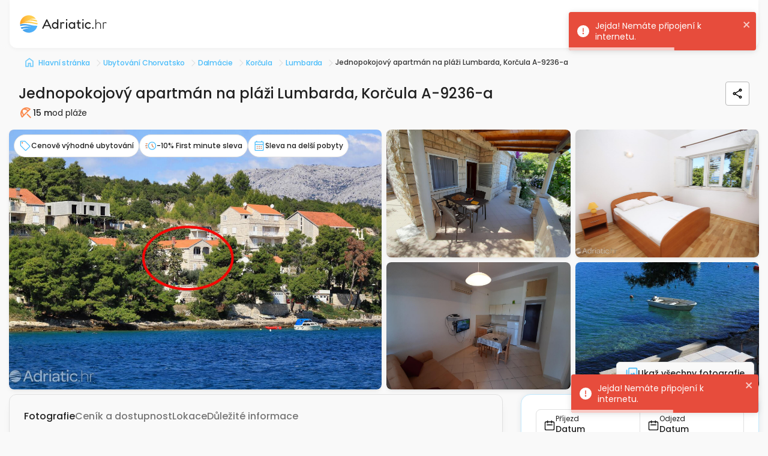

--- FILE ---
content_type: text/html; charset=UTF-8
request_url: https://www.adriatic.hr/cs/ubytovani/dalmacie/korcula/lumbarda/9236/A-9236-a
body_size: 56952
content:
<!DOCTYPE html>
<html lang="cs" data-adriaticlang="cs">
    <head>
                    <meta charset="UTF-8">
                            <!-- Google Tag Manager --><script>(function(w,d,s,l,i){w[l]=w[l]||[];w[l].push({'gtm.start':new Date().getTime(),event:'gtm.js'});var f=d.getElementsByTagName(s)[0],j=d.createElement(s),dl=l!='dataLayer'?'&l='+l:'';j.async=true;j.src='https://www.googletagmanager.com/gtm.js?id='+i+dl;f.parentNode.insertBefore(j,f);})(window,document,'script','dataLayer','GTM-WDV97DLZ');</script><!-- End Google Tag Manager -->
                <link rel="preload" href="/assets/responsive-frontend/fonts/poppins-latin-400-normal.woff2" as="font" type="font/woff2" crossorigin="anonymous">
                                    <style>
    :root {
        --blue: #007bff;
        --indigo: #6610f2;
        --purple: #6f42c1;
        --pink: #e83e8c;
        --red: #dc3545;
        --orange: #fd7e14;
        --yellow: #ffc107;
        --green: #28a745;
        --teal: #20c997;
        --cyan: #17a2b8;
        --white: #fff;
        --gray: #6c757d;
        --gray-dark: #343a40;
        --primary: #007bff;
        --secondary: #6c757d;
        --success: #28a745;
        --info: #17a2b8;
        --warning: #ffc107;
        --danger: #dc3545;
        --light: #f8f9fa;
        --dark: #343a40;
        --breakpoint-xs: 0;
        --breakpoint-sm: 576px;
        --breakpoint-md: 768px;
        --breakpoint-lg: 992px;
        --breakpoint-xl: 1200px;
        --font-family-sans-serif:
            -apple-system, BlinkMacSystemFont, "Segoe UI", Roboto, "Helvetica Neue", Arial, "Noto Sans",
            "Liberation Sans", sans-serif, "Apple Color Emoji", "Segoe UI Emoji", "Segoe UI Symbol", "Noto Color Emoji";
        --font-family-monospace: SFMono-Regular, Menlo, Monaco, Consolas, "Liberation Mono", "Courier New", monospace;
    }
    *,
    ::after,
    ::before {
        box-sizing: border-box;
    }
    html {
        font-family: sans-serif;
        line-height: 1.15;
        text-size-adjust: 100%;
        -webkit-tap-highlight-color: transparent;
    }
    article,
    aside,
    figcaption,
    figure,
    footer,
    header,
    hgroup,
    main,
    nav,
    section {
        display: block;
    }
    body {
        font-family: "Poppins",Arial,Tahoma,Verdana,sans-serif;
        font-size: 1rem;
        font-weight: 400;
        line-height: 1.5;
        color: rgb(33, 37, 41);
        text-align: left;
        background-color: rgb(255, 255, 255);
    }
    hr {
        box-sizing: content-box;
        height: 0px;
        overflow: visible;
    }
    h1,
    h2,
    h3,
    h4,
    h5,
    h6 {
        margin-top: 0px;
        margin-bottom: 0.5rem;
    }
    p {
        margin-top: 0px;
        margin-bottom: 1rem;
    }
    address,
    dl,
    ol,
    ul {
        margin-bottom: 1rem;
    }
    dl,
    ol,
    ul {
        margin-top: 0px;
    }
    b,
    strong {
        font-weight: bolder;
    }
    a {
        color: rgb(0, 123, 255);
        text-decoration: none;
        background-color: transparent;
    }
    img {
        border-style: none;
    }
    img,
    svg {
        vertical-align: middle;
    }
    svg {
        overflow: hidden;
    }
    label {
        display: inline-block;
        margin-bottom: 0.5rem;
    }
    button {
        border-radius: 0px;
    }
    button,
    input,
    optgroup,
    select,
    textarea {
        margin: 0px;
        font-family: inherit;
        font-size: inherit;
        line-height: inherit;
    }
    button,
    input {
        overflow: visible;
    }
    button,
    select {
        text-transform: none;
    }
    [role="button"] {
        cursor: pointer;
    }
    select {
        overflow-wrap: normal;
    }
    [type="button"],
    [type="reset"],
    [type="submit"],
    button {
        appearance: button;
    }
    [type="button"]:not(:disabled),
    [type="reset"]:not(:disabled),
    [type="submit"]:not(:disabled),
    button:not(:disabled) {
        cursor: pointer;
    }
    input[type="checkbox"],
    input[type="radio"] {
        box-sizing: border-box;
        padding: 0px;
    }
    .h1,
    .h2,
    .h3,
    .h4,
    .h5,
    .h6,
    h1,
    h2,
    h3,
    h4,
    h5,
    h6 {
        margin-bottom: 0.5rem;
        font-weight: 500;
        line-height: 1.2;
    }
    .h1,
    h1 {
        font-size: 2.5rem;
    }
    .h2,
    h2 {
        font-size: 2rem;
    }
    .h3,
    h3 {
        font-size: 1.75rem;
    }
    .h4,
    h4 {
        font-size: 1.5rem;
    }
    .h5,
    h5 {
        font-size: 1.25rem;
    }
    hr {
        margin-top: 1rem;
        margin-bottom: 1rem;
        border-width: 1px 0px 0px;
        border-right-style: initial;
        border-bottom-style: initial;
        border-left-style: initial;
        border-right-color: initial;
        border-bottom-color: initial;
        border-left-color: initial;
        border-image: initial;
        border-top-style: solid;
        border-top-color: rgba(0, 0, 0, 0.1);
    }
    .container,
    .container-fluid,
    .container-lg,
    .container-md,
    .container-sm,
    .container-xl {
        width: 100%;
        padding-right: 15px;
        padding-left: 15px;
        margin-right: auto;
        margin-left: auto;
    }
    .row {
        display: flex;
        flex-wrap: wrap;
        margin-right: -15px;
        margin-left: -15px;
    }
    .d-none {
        display: none !important;
    }

    .d-inline {
        display: inline !important;
    }

    .d-inline-block {
        display: inline-block !important;
    }

    .d-block {
        display: block !important;
    }

    .d-table {
        display: table !important;
    }

    .d-table-row {
        display: table-row !important;
    }

    .d-table-cell {
        display: table-cell !important;
    }

    .d-flex {
        display: -ms-flexbox !important;
        display: flex !important;
    }

    .d-inline-flex {
        display: -ms-inline-flexbox !important;
        display: inline-flex !important;
    }
    .col,
    .col-1,
    .col-2,
    .col-3,
    .col-4,
    .col-5,
    .col-6,
    .col-7,
    .col-8,
    .col-9,
    .col-10,
    .col-11,
    .col-12,
    .col-auto,
    .col-lg,
    .col-lg-1,
    .col-lg-2,
    .col-lg-3,
    .col-lg-4,
    .col-lg-5,
    .col-lg-6,
    .col-lg-7,
    .col-lg-8,
    .col-lg-9,
    .col-lg-10,
    .col-lg-11,
    .col-lg-12,
    .col-lg-auto,
    .col-md,
    .col-md-1,
    .col-md-2,
    .col-md-3,
    .col-md-4,
    .col-md-5,
    .col-md-6,
    .col-md-7,
    .col-md-8,
    .col-md-9,
    .col-md-10,
    .col-md-11,
    .col-md-12,
    .col-md-auto,
    .col-sm,
    .col-sm-1,
    .col-sm-2,
    .col-sm-3,
    .col-sm-4,
    .col-sm-5,
    .col-sm-6,
    .col-sm-7,
    .col-sm-8,
    .col-sm-9,
    .col-sm-10,
    .col-sm-11,
    .col-sm-12,
    .col-sm-auto,
    .col-xl,
    .col-xl-1,
    .col-xl-2,
    .col-xl-3,
    .col-xl-4,
    .col-xl-5,
    .col-xl-6,
    .col-xl-7,
    .col-xl-8,
    .col-xl-9,
    .col-xl-10,
    .col-xl-11,
    .col-xl-12,
    .col-xl-auto {
        position: relative;
        width: 100%;
        padding-right: 15px;
        padding-left: 15px;
    }
    .btn {
        display: inline-block;
        font-weight: 400;
        color: rgb(33, 37, 41);
        text-align: center;
        vertical-align: middle;
        user-select: none;
        background-color: transparent;
        border: 1px solid transparent;
        padding: 0.375rem 0.75rem;
        font-size: 1rem;
        line-height: 1.5;
        border-radius: 0.25rem;
        transition:
            color 0.15s ease-in-out,
            background-color 0.15s ease-in-out,
            border-color 0.15s ease-in-out,
            box-shadow 0.15s ease-in-out;
    }
    .btn:not(:disabled):not(.disabled) {
        cursor: pointer;
    }
    .collapse:not(.show) {
        display: none;
    }
    @media (max-width: 1620px) {
        .fixed-buttons-right {
            display: none;
        }
    }
    @media (max-width: 991.98px) {
        .sideMenuBar {
            display: none;
        }
        header .navbar .navbar__container {
            height: 60px;
        }
        .modal-control--animate-out .modal-control-container {
            transform: translateY(100%);
        }
    }
    @media (max-width: 767.98px) {
        .newsLongImage figure img {
            display: block;
            margin: 0 auto;
            width: 100%;
            max-width: 700px;
        }
        #homeReact .home-intro {
            background: url("/assets/responsive-frontend/responsive-frontend/images/css/golden-horn-beach-small.2a16703fa34.webp") no-repeat 50% / cover;
            height: 680px;
            min-height: 560px;
            max-height: 1000px;
            display: flex;
            flex-direction: column;
            position: relative;
            z-index: 998;
        }
        #guideItemReact .card-group {
            display: flex;
            flex-flow: row wrap;
        }
        #guideItemReact .cardWrapper {
            max-width: 286px;
            margin: 10px;
            border-radius: 8px;
            overflow: hidden;
        }
        #guideItemReact .cardWrapper .card .cardImageWrapper {
            height: 160px;
            overflow: hidden;
        }
        #guideItemReact .cardWrapper .card .cardImageWrapper img {
            height: auto;
            width: 287px;
        }
        #blogItemReact .card-group {
            display: flex;
            flex-flow: row wrap;
        }
        #blogItemReact .cardWrapper {
            max-width: 286px;
            margin: 10px;
            border-radius: 8px;
            overflow: hidden;
        }
        #blogItemReact .cardWrapper .card .cardImageWrapper {
            height: 160px;
            overflow: hidden;
        }
        #blogItemReact .cardWrapper .card .cardImageWrapper img {
            height: auto;
            width: 287px;
        }
    }
    .custom-control {
        position: relative;
        z-index: 1;
        display: block;
        min-height: 1.5rem;
        padding-left: 1.5rem;
        -webkit-print-color-adjust: exact;
    }
    .custom-control-input {
        position: absolute;
        left: 0px;
        z-index: -1;
        width: 1rem;
        height: 1.25rem;
        opacity: 0;
    }
    .custom-control-label {
        position: relative;
        margin-bottom: 0px;
        vertical-align: top;
    }
    .custom-switch {
        padding-left: 2.25rem;
    }
    .navbar {
        position: relative;
        padding: 0.5rem 1rem;
    }
    .navbar,
    .navbar .container,
    .navbar .container-fluid,
    .navbar .container-lg,
    .navbar .container-md,
    .navbar .container-sm,
    .navbar .container-xl {
        display: flex;
        flex-wrap: wrap;
        align-items: center;
        justify-content: space-between;
    }
    .navbar-brand {
        display: inline-block;
        padding-top: 0.3125rem;
        padding-bottom: 0.3125rem;
        margin-right: 1rem;
        font-size: 1.25rem;
        line-height: inherit;
        white-space: nowrap;
    }
    .card {
        position: relative;
        display: flex;
        flex-direction: column;
        min-width: 0px;
        overflow-wrap: break-word;
        background-color: rgb(255, 255, 255);
        background-clip: border-box;
        border: 1px solid rgba(0, 0, 0, 0.125);
        border-radius: 0.25rem;
    }
    .card-body {
        flex: 1 1 auto;
        min-height: 1px;
        padding: 1.25rem;
    }
    .card-title {
        margin-bottom: 0.75rem;
    }
    .card-text:last-child {
        margin-bottom: 0px;
    }
    .card-img-overlay {
        position: absolute;
        inset: 0px;
        padding: 1.25rem;
        border-radius: calc(-1px + 0.25rem);
    }
    .accordion {
        overflow-anchor: none;
    }
    .pagination {
        display: flex;
        padding-left: 0px;
        list-style: none;
        border-radius: 0.25rem;
    }
    .list-group {
        display: flex;
        flex-direction: column;
        padding-left: 0px;
        margin-bottom: 0px;
        border-radius: 0.25rem;
    }
    .list-group-horizontal {
        flex-direction: row;
    }
    .close {
        float: right;
        font-size: 1.5rem;
        font-weight: 700;
        line-height: 1;
        color: rgb(0, 0, 0);
        text-shadow: rgb(255, 255, 255) 0px 1px 0px;
        opacity: 0.5;
    }
    button.close {
        padding: 0px;
        background-color: transparent;
        border: 0px;
    }
    .modal {
        position: fixed;
        top: 0px;
        left: 0px;
        z-index: 1050;
        display: none;
        width: 100%;
        height: 100%;
        overflow: hidden;
        outline: 0px;
    }
    .modal-dialog {
        position: relative;
        width: auto;
        margin: 0.5rem;
        pointer-events: none;
    }
    .modal-dialog-scrollable {
        display: flex;
        max-height: calc(100% - 1rem);
    }
    .modal-dialog-scrollable .modal-content {
        max-height: calc(-1rem + 100vh);
        overflow: hidden;
    }
    .modal-dialog-scrollable .modal-footer,
    .modal-dialog-scrollable .modal-header {
        flex-shrink: 0;
    }
    .modal-dialog-scrollable .modal-body {
        overflow-y: auto;
    }
    .modal-content {
        position: relative;
        display: flex;
        flex-direction: column;
        width: 100%;
        pointer-events: auto;
        background-color: rgb(255, 255, 255);
        background-clip: padding-box;
        border: 1px solid rgba(0, 0, 0, 0.2);
        border-radius: 0.3rem;
        outline: 0px;
    }
    .modal-header {
        display: flex;
        align-items: flex-start;
        justify-content: space-between;
        padding: 1rem;
        border-bottom: 1px solid rgb(222, 226, 230);
        border-top-left-radius: calc(-1px + 0.3rem);
        border-top-right-radius: calc(-1px + 0.3rem);
    }
    .modal-body {
        position: relative;
        flex: 1 1 auto;
        padding: 1rem;
    }
    .carousel {
        position: relative;
    }
    .carousel-inner {
        position: relative;
        width: 100%;
        overflow: hidden;
    }
    .carousel-item {
        position: relative;
        display: none;
        float: left;
        width: 100%;
        margin-right: -100%;
        backface-visibility: hidden;
        transition:
            transform 0.6s ease-in-out,
            -webkit-transform 0.6s ease-in-out;
    }
    .carousel-item-next,
    .carousel-item-prev,
    .carousel-item.active {
        display: block;
    }
    .carousel-control-next,
    .carousel-control-prev {
        position: absolute;
        top: 0px;
        bottom: 0px;
        z-index: 1;
        display: flex;
        align-items: center;
        justify-content: center;
        width: 15%;
        padding: 0px;
        color: rgb(255, 255, 255);
        text-align: center;
        background: 0px 0px;
        border: 0px;
        opacity: 0.5;
        transition: opacity 0.15s;
    }
    .carousel-control-prev {
        left: 0px;
    }
    .carousel-control-next {
        right: 0px;
    }
    .carousel-control-next-icon,
    .carousel-control-prev-icon {
        display: inline-block;
        width: 20px;
        height: 20px;
        background: 50% center / 100% 100% no-repeat;
    }
    .carousel-indicators {
        position: absolute;
        right: 0px;
        bottom: 0px;
        left: 0px;
        z-index: 15;
        display: flex;
        justify-content: center;
        padding-left: 0px;
        margin-right: 15%;
        margin-left: 15%;
        list-style: none;
    }
    .carousel-indicators li {
        box-sizing: content-box;
        flex: 0 1 auto;
        width: 30px;
        height: 3px;
        margin-right: 3px;
        margin-left: 3px;
        text-indent: -999px;
        cursor: pointer;
        background-color: rgb(255, 255, 255);
        background-clip: padding-box;
        border-top: 10px solid transparent;
        border-bottom: 10px solid transparent;
        opacity: 0.5;
        transition: opacity 0.6s;
    }
    .carousel-indicators .active {
        opacity: 1;
    }
    .bg-dark {
        background-color: rgb(52, 58, 64) !important;
    }
    .d-none {
        display: none !important;
    }
    .d-block {
        display: block !important;
    }
    .d-flex {
        display: flex !important;
    }
    .align-items-center {
        align-items: center !important;
    }
    .sr-only {
        position: absolute;
        width: 1px;
        height: 1px;
        padding: 0px;
        margin: -1px;
        overflow: hidden;
        clip: rect(0px, 0px, 0px, 0px);
        white-space: nowrap;
        border: 0px;
    }
    .w-100 {
        width: 100% !important;
    }
    .m-0 {
        margin: 0px !important;
    }
    .p-0 {
        padding: 0px !important;
    }
    .text-white {
        color: rgb(255, 255, 255) !important;
    }
    h3 {
        font-weight: 600;
        font-size: 14px;
        line-height: 21px;
    }
    .pageContent {
        row-gap: 16px;
        min-height: min(1000px, 100vh);
        flex-direction: column;
    }
    .pagination {
        margin: 0px;
        padding: 0px;
        text-align: center;
    }
    .pagination .active {
        background-color: rgb(255, 255, 255);
        border: 1px solid rgb(250, 136, 75);
        color: rgb(250, 136, 75);
    }
    .modal {
        z-index: 99999;
    }
    #mobileFixedButtons .mobileFixedButtonsInner {
        background: rgb(255, 255, 255);
        z-index: 1000;
        width: 100%;
    }
    #mobileFixedButtons .searchFormWrap {
        position: relative;
    }
    #mobileFixedButtons .searchFormWrap .mainSearchForm {
        top: -185px;
        font-weight: 500;
        font-size: 14px;
        line-height: 21px;
        position: relative;
        background: rgb(255, 255, 255);
        display: inline-flex;
        border-radius: 30px;
        padding: 13px;
        box-shadow: rgba(28, 104, 167, 0.25) 0px 0px 16px;
        border: 1px solid rgb(175, 226, 253);
    }
    #mobileFixedButtons .searchFormWrap .mainSearchForm .inputLocation {
        text-align: left;
        border-radius: 16px;
        border: none;
        background: rgb(249, 249, 249);
        margin-right: 8px;
        max-width: 150px;
        height: 66px;
        font-size: 14px;
        color: rgb(2, 46, 70);
        padding: 1vw 1vw 1vw 40px;
    }
    #mobileFixedButtons .searchFormWrap .mainSearchForm .inputDateRange {
        text-align: left;
        border-radius: 16px;
        border: none;
        background: rgb(249, 249, 249);
        margin-right: 0px;
        height: 66px;
        font-size: 14px;
        color: rgb(2, 46, 70);
        max-width: 150px;
        padding: 1vw 1vw 1vw 40px;
    }
    #mobileFixedButtons .searchFormWrap .mainSearchForm .inputGuests {
        text-align: left;
        border-radius: 16px;
        border: none;
        background: rgb(249, 249, 249);
        margin-right: 8px;
        height: 66px;
        font-size: 14px;
        color: rgb(2, 46, 70);
        max-width: 150px;
        padding: 1vw 1vw 1vw 40px;
    }
    #mobileFixedButtons .searchFormWrap .mainSearchForm button {
        border: none;
        border-radius: 50%;
        background: transparent;
    }
    .userCircleAvatarContainer {
        width: 24px;
        height: 24px;
    }
    .form__wrapper {
        margin: 0px;
    }
    .form__article {
        position: relative;
        display: flex;
        flex-direction: column;
    }
    .form__article .form__label {
        position: absolute;
        left: 12px;
        top: 8px;
        color: rgb(5, 116, 176);
        font-size: 10px;
        font-weight: 500;
        line-height: 1.3;
        margin: 0px;
        cursor: pointer;
    }
    .form__asterisk--required {
        color: rgb(250, 136, 75);
    }
    .form__input--wrapper {
        position: relative;
        border: 1px solid rgb(183, 183, 183);
        border-radius: 4px;
        transition: 0.4s;
    }
    .form__input--wrapper:not(.form__input--wrapper-error) .form__input--errorIcon {
        display: none;
    }
    .form__input--errorIcon {
        position: absolute;
        width: 20px;
        height: 20px;
        background: rgb(254, 235, 235);
        color: rgb(251, 115, 115);
        top: 50%;
        transform: translateY(-50%);
        right: 12px;
    }
    .form__input {
        outline: none;
        border: none;
        box-shadow: none;
        transition: 0.4s;
        border-radius: 4px;
        padding: 23px 38px 8px 12px;
        font-size: 14px;
        font-weight: 500;
        background-color: rgb(255, 255, 255);
        color: rgb(32, 32, 32);
        width: 100%;
        height: 100%;
    }
    .form__message {
        color: rgb(250, 75, 75);
        font-size: 12px;
        margin: 2px 12px 0px;
        font-weight: 500;
        line-height: 1.6;
    }
    .form__message:not(.form__message--visible) {
        visibility: hidden;
    }
    .form__message.form__message--error {
        color: rgb(250, 75, 75);
    }
    .form__inputHoneypot {
        position: absolute;
        left: -1300px;
    }
    .form__button {
        display: flex;
        align-items: center;
        justify-content: center;
        text-align: center;
        gap: 8px;
        padding: 12px 24px;
        border: none;
        background: none;
        border-radius: 8px;
        font-size: 14px;
        transition: 0.4s;
        font-weight: 500;
    }
    .form__button.form__button--small {
        font-size: 12px;
        padding: 8px 16px;
        gap: 4px;
    }
    .form__button.form__button--primary {
        color: rgb(255, 255, 255);
        background: rgb(250, 136, 75);
        border: 1px solid rgb(251, 162, 115);
    }
    .form__button.form__button--secondary {
        color: rgb(32, 32, 32);
        border: 1px solid rgb(183, 183, 183);
    }
    html {
        scroll-behavior: smooth;
    }
    body {
        font-family: "Poppins", Arial, Tahoma, Verdana, sans-serif;
        position: relative;
        padding: 0px;
        margin: 0px;
        color: rgb(69, 69, 69);
        background: rgb(249, 249, 249);
        display: flex;
        flex-direction: column;
    }
    body p {
        font-size: 14px;
    }
    body a {
        text-decoration: none;
    }
    body ul {
        list-style-type: none;
    }
    body #mainWrapper {
        padding: 0px 15px;
    }
    .container {
        max-width: 1340px;
    }
    .langSwitch span {
        display: block;
        float: right;
    }
    #rightControls .langSwitch {
        position: relative;
    }
    #rightControls .langButtonTwo {
        background: transparent;
        border: none;
        padding: 0px;
        width: 24px;
        height: 24px;
        display: block;
    }
    #rightControls .langButtonTwo img {
        display: block;
    }
    #rightControls .langSelectTwo {
        height: auto;
        display: none;
        position: absolute;
        left: -54px;
        top: 35px;
        background: rgb(255, 255, 255);
        padding: 10px;
        border: 1px solid rgb(211, 211, 211);
        border-radius: 6px;
        margin: 0px;
        max-height: calc(-80px + 100vh);
        overflow: auto;
        scrollbar-color: rgb(128, 184, 214) rgb(191, 219, 235);
        scrollbar-width: thin;
    }
    .isFrame #rightControls .langSelectTwo {
        left: -120px;
    }
    #rightControls .langSelectTwo a {
        display: flex;
        align-items: center;
        justify-content: space-between;
        padding: 8px 4px;
        color: rgb(75, 189, 250);
        border: 1px solid rgb(249, 249, 249);
        border-radius: 4px;
        margin-bottom: 2px;
        min-width: 140px;
    }
    #rightControls .langSelectTwo a img {
        width: 20px;
        height: 20px;
    }
    .modal-body .langSwitch {
        position: relative;
    }
    .modal-body .langButtonTwo {
        background: transparent;
        border: none;
        padding: 0px;
        display: none;
    }
    .modal-body .langButtonTwo img {
        width: 21px;
        height: 20px;
    }
    .modal-body .langSelectTwo {
        height: auto;
        background: rgb(255, 255, 255);
        padding: 10px;
        border: 1px solid rgb(211, 211, 211);
        border-radius: 6px;
        margin: 0px;
        overflow: auto;
    }
    .modal-body .langSelectTwo a {
        display: flex;
        align-items: center;
        justify-content: space-between;
        padding: 8px 4px;
        color: rgb(75, 189, 250);
        border: 1px solid rgb(249, 249, 249);
        border-radius: 4px;
        margin-bottom: 2px;
        min-width: 140px;
    }
    .modal-body .langSelectTwo a img {
        width: 20px;
        height: 20px;
    }
    #userFavorites h4 {
        min-width: 80%;
    }
    #rightControls .btn {
        background: transparent;
        padding: 0px;
    }
    #rightControls .mainMenuBTN {
        width: 24px;
        height: 24px;
        display: flex;
        justify-content: center;
        align-items: center;
        border: none;
    }
    #rightControls .langSwitchMainMenuBtn img,
    #rightControls .mainMenuBTN img {
        border-radius: 60px;
        transition: 0.5s;
    }
    #rightControls .headerUserIcon {
        position: relative;
    }
    #leftControls .hambMenuBTN {
        width: 48px;
        height: 48px;
    }
    #leftControls .hambMenuBTN img {
        width: 18px;
        height: 12px;
    }
    header .navbar {
        padding: 0px 1rem;
        z-index: 999;
    }
    header .navbar .navbar__container {
        padding: 24px 16px;
        display: flex;
        justify-content: space-between;
        align-items: center;
        background: rgb(255, 255, 255);
        box-shadow: rgba(0, 0, 0, 0.04) 0px 2px 6px 0px;
        border-bottom-left-radius: 12px;
        border-bottom-right-radius: 12px;
    }
    header .navbar .navbar__container .navbar-brand {
        padding: 0px;
    }
    header .navbar .leftControls {
        visibility: hidden;
    }
    body.existSideMenu header .navbar .leftControls {
        visibility: visible;
    }
    #mainHeader {
        position: sticky;
        top: 0px;
        align-self: center;
        z-index: 1000;
        width: 100%;
        background: rgb(249, 249, 249);
        margin-bottom: 8px;
        border-bottom-left-radius: 12px;
        border-bottom-right-radius: 12px;
    }
    .breadcrumbsContent {
        padding: 0px 23px;
        min-height: 40px;
    }
    .breadcrumbsContent .breadcrumbsContentInner {
        display: block;
        width: 100%;
        margin-bottom: 8px;
        padding: 0px 16px;
    }
    .breadcrumbs {
        position: relative;
        padding-top: 4px;
        padding-bottom: 4px;
        padding-left: 25px;
        display: flex;
        align-items: center;
        gap: 4px;
        list-style: none;
        margin: 0px;
        white-space: nowrap;
        overflow-x: auto;
        scrollbar-width: none;
        flex-wrap: nowrap !important;
    }
    .breadcrumbs li a {
        margin-right: 22px;
        position: relative;
        color: rgb(155, 218, 252);
        font-size: 12px;
        font-weight: 500;
        line-height: 20px;
        letter-spacing: -0.1px;
    }
    .breadcrumbs li:first-child a {
        margin-left: 0px;
    }
    .breadcrumbs .breadcrumbs__item--no-url {
        color: rgb(7, 163, 246);
        font-size: 12px;
        font-weight: 500;
        line-height: 20px;
    }
    .guestsLeft span {
        font-weight: 500;
        font-size: 10px;
        line-height: 15px;
        color: rgb(1, 23, 35);
        position: unset !important;
    }
    .guestsLeft span:last-child {
        color: rgb(125, 125, 125);
    }
    .guestsLeft p {
        margin: 0px;
        color: rgb(1, 23, 35);
        font-weight: 500;
        font-size: 14px;
        line-height: 21px;
        position: unset !important;
    }
    .guestsRight {
        display: flex;
        border: 1px solid rgb(224, 224, 224);
        border-radius: 16px;
        justify-content: center;
        align-items: center;
        padding: 8px;
        gap: 8px;
    }
    .guestsRight button {
        border: none;
        border-radius: 50%;
        color: rgb(255, 255, 255);
        display: flex;
        justify-content: center;
        align-items: center;
        font-size: 16px;
    }
    .guestsRight button,
    .guestsRight button span {
        height: 20px;
        width: 20px;
    }
    .guestsRight p {
        text-align: center;
        margin: 0px;
        padding: 0px;
        font-weight: 500;
        font-size: 16px;
        line-height: 24px;
    }
    .guestsRight .leftButton {
        padding: 0px;
        background: rgb(250, 136, 75) !important;
    }
    .guestsRight .leftButton:disabled {
        background: rgb(253, 215, 195) !important;
    }
    .guestsRight .rightButton {
        padding: 0px;
        background: rgb(250, 136, 75) !important;
    }
    .guests-separator {
        position: absolute;
        display: block;
        left: 50%;
        transform: translateX(-50%);
        bottom: 0px;
        border-top: none;
        width: 320px;
        height: 1px;
        background: rgb(32, 32, 32);
        opacity: 0.2;
        margin: 0px;
    }
    .inputGuestsOuter {
        position: relative;
    }
    .inputGuestsOuter .input-guests__icon {
        position: absolute;
        left: 16px;
        top: 17px;
        height: 20px;
        width: 20px;
        color: rgb(125, 125, 125);
    }
    .inputLocationOuter {
        position: relative;
    }
    .inputLocationOuter .input-location__icon {
        position: absolute;
        left: 16px;
        top: 17px;
        height: 20px;
        width: 20px;
        color: rgb(125, 125, 125);
    }
    .inputDateRangeOuter {
        position: relative;
    }
    .guests-intro-text {
        color: rgb(75, 189, 250);
        font-style: normal;
        font-weight: 500;
        font-size: 12px;
        line-height: 18px;
        margin-bottom: 4px;
        padding: 4px 12px;
        text-align: left;
    }
    .custom-control {
        text-align: center;
    }
    .custom-switch {
        margin-top: -4px;
        margin-right: -4px;
    }
    .guestsDropdown {
        display: none;
        position: absolute;
        top: 87px;
        left: -40px;
        min-width: 372px;
        font-size: 14px;
        background: rgb(255, 255, 255);
        padding: 16px;
        z-index: 400;
        border-radius: 6px;
        box-shadow: rgba(28, 104, 167, 0.25) 0px 0px 16px;
    }
    .guestsDropdown .guestsAdults--wrapper {
        display: grid;
        grid-auto-rows: 1fr;
    }
    .guestsDropdown .guestsAdults {
        position: relative;
        width: 100%;
        padding: 8px 16px 12px;
        margin-bottom: 4px;
        display: flex;
        align-items: center;
        justify-content: space-between;
        flex-direction: row;
        text-align: left;
    }
    .guestsDropdown .guestsAdults .guestsLeft {
        display: flex;
        flex-direction: column;
        gap: 2px;
    }
    .guestsDropdown .guestsAdults .guestsRight--multipleUnits {
        height: 100%;
        padding: 0px 14px;
    }
    .locationDropdown {
        max-height: min(-100px + 100vh, 520px);
        overflow: auto;
        scrollbar-color: rgb(219, 219, 219) rgb(193, 193, 193);
        scrollbar-width: thin;
        display: none;
        position: absolute;
        top: 87px;
        left: 0px;
        font-size: 14px;
        background: rgb(255, 255, 255);
        padding: 16px;
        z-index: 400;
        border-radius: 6px;
        box-shadow: rgba(28, 104, 167, 0.25) 0px 0px 16px;
    }
    .locationDropdown svg {
        position: unset;
        left: unset;
        top: unset;
        height: 20px;
        width: 20px;
        margin-right: 8px;
    }
    .locationDropdown p {
        font-size: 18px;
        color: rgb(32, 32, 32);
        margin-bottom: 8px;
        font-weight: 500;
    }
    .locationDropdown .location-dropdown__info-box {
        display: flex;
        align-items: center;
        padding: 8px;
        border-radius: 4px;
        border: 1px solid rgb(224, 224, 224);
        margin-bottom: 8px;
        background: rgb(249, 249, 249);
    }
    .locationDropdown .location-dropdown__info-box__icon {
        width: 20px;
        height: 20px;
        color: rgb(125, 125, 125);
    }
    .locationDropdown .location-dropdown__info-box__text {
        color: rgb(89, 89, 89);
        font-size: 11px;
        font-weight: 500;
        margin-bottom: 0px;
        line-height: normal;
    }
    .locationDropdown .location-dropdown__recommended-label {
        font-weight: 500;
        line-height: 18px;
        margin: 0px;
        padding: 4px 8px 8px;
        text-align: left;
        color: rgb(75, 189, 250) !important;
        font-size: 12px !important;
    }
    .locationDropdown .locations-wrap {
        padding: 0px;
        display: flex;
        flex-direction: column;
        gap: 4px;
    }
    .locationDropdown .locations-wrap .location-dropdown__item {
        padding: 8px;
        width: 100%;
        text-align: left;
        font-weight: 500;
        display: flex;
        align-items: center;
        border-radius: 6px !important;
    }
    .locationDropdown .locations-wrap .location-dropdown__item.location-dropdown__item--entire-croatia {
        font-weight: 500;
        color: rgb(3, 70, 105) !important;
    }
    .locationDropdown
        .locations-wrap
        .location-dropdown__item.location-dropdown__item--entire-croatia
        .location-dropdown__item-icon {
        color: rgb(250, 136, 75);
    }
    .locationDropdown .locations-wrap .location-dropdown__item-icon {
        color: rgb(75, 189, 250);
    }
    .mainSearchForm .main-search-form__caret {
        position: absolute;
        left: 13%;
        bottom: -22px;
        z-index: 999;
        visibility: hidden;
        transition: 0.5s;
    }
    .mainSearchForm .main-search-form__caret svg {
        width: 10px;
        height: 10px;
        color: rgb(255, 255, 255);
    }
    .mainSearchForm .collapsed {
        display: none !important;
    }
    .mainSearchForm .submit-search {
        padding: 0px;
    }
    .mainSearchForm .submit-search svg {
        fill: rgb(255, 255, 255);
        background: rgb(250, 136, 75);
        height: 56px;
        width: 56px;
        border-radius: 50%;
        padding: 16px;
        overflow: visible;
        transition: 0.8s;
    }
    .mainSearchForm .main-search-form-accordion-button {
        display: flex;
        width: 100%;
        justify-content: space-between;
        padding: 16px;
        border-radius: 8px;
        border: 1px solid rgb(183, 183, 183);
        align-items: center;
        background: rgb(255, 255, 255);
    }
    .mainSearchForm .main-search-form-accordion-button .main-search-form-accordion-button--left p {
        margin: 0px;
        font-size: 12px;
        font-style: normal;
        font-weight: 500;
        line-height: normal;
    }
    .mainSearchForm
        .main-search-form-accordion-button
        .main-search-form-accordion-button--left
        .main-search-form-accordion-button--left-date-guests {
        color: rgb(7, 163, 246);
        font-weight: 400;
    }
    .mainSearchForm .main-search-form-accordion-button .main-search-form-accordion-button--right svg {
        height: 24px;
        width: 24px;
        fill: rgb(250, 136, 75);
    }
    .mainSearchForm .main-search-form--horizontal-rule {
        display: none;
    }
    .mainSearchForm .main-search-form-accordion__items {
        display: flex;
        flex-direction: column;
        width: 100%;
        gap: 8px;
    }
    .mainSearchForm .main-search-form-accordion__items .main-search-form-accordion__header {
        margin-top: 8px;
        margin-bottom: 4px;
    }
    .mainSearchForm
        .main-search-form-accordion__items
        .main-search-form-accordion__header
        .main-search-form-accordion__header-title {
        font-size: 16px;
        line-height: 1.5;
        font-weight: 500;
        color: rgb(32, 32, 32);
        margin-bottom: 0px;
    }
    .mainSearchForm .main-search-form-accordion__items .main-search-form-accordion__close {
        display: flex;
        padding: 8px 0px;
        justify-content: center;
        align-items: flex-start;
        gap: 10px;
        align-self: stretch;
        color: rgb(250, 136, 75);
        font-size: 12px;
        font-style: normal;
        font-weight: 500;
        line-height: normal;
    }
    .mainSearchForm .main-search-form-accordion__items .submit-search {
        display: none;
    }
    .mainSearchForm .main-search-form-accordion__items .main-search-form-accordion__item {
        display: flex;
        width: 100%;
        justify-content: space-between;
        padding: 16px;
        border-radius: 6px;
        border: 1px solid rgb(204, 204, 204);
        background: rgb(255, 255, 255);
    }
    .mainSearchForm .main-search-form-accordion__items .main-search-form-accordion__item .main-search-form-accordion__item-left {
        font-size: 12px;
        font-style: normal;
        font-weight: 500;
        line-height: normal;
        align-items: center;
        display: flex;
        width: 100%;
    }
    .mainSearchForm
        .main-search-form-accordion__items
        .main-search-form-accordion__item
        .main-search-form-accordion__item-left
        svg {
        fill: rgb(115, 204, 251);
        width: 16px;
        height: 16px;
        margin-right: 4px;
    }
    .mainSearchForm
        .main-search-form-accordion__items
        .main-search-form-accordion__item
        .main-search-form-accordion__item-right
        svg {
        fill: rgb(249, 113, 40);
        height: 20px;
        width: 20px;
    }
    .active {
        display: block;
    }
    .fixed-buttons-right {
        position: fixed;
        right: 0px;
        top: 30%;
        z-index: 99;
    }
    .fixed-buttons-right .fixed-button__wrap {
        display: flex;
        align-items: center;
        text-decoration: none;
    }
    .fixed-buttons-right .fixed-button__wrap .fixed-button__span-text {
        font-size: 14px;
        margin: auto -500px auto auto;
        transition: margin 0.2s linear;
    }
    .fixed-buttons-right .fixed-button__wrap .fixed-button__image {
        background: rgb(215, 240, 254);
        padding: 12px;
        margin-bottom: 8px;
        width: 47px;
        height: 44px;
    }
    .searchResultCard {
        margin-bottom: 20px;
        border: 1px solid grey;
    }
    .searchResultCard .carousel {
        height: auto;
    }
    .searchResultCard {
        background: rgb(255, 255, 255);
        border-radius: 6px;
        height: 100%;
        display: block;
        border: 1px solid rgb(224, 224, 224);
    }
    .searchResultCard .searchResultCard--mainWrapper {
        display: flex;
        flex-direction: column;
        justify-content: space-between;
        height: 100%;
    }
    .searchResultCard .searchResultCard--imageWrapper {
        position: relative;
    }
    .searchResultCard .searchResultCard--detailsWrapper {
        overflow: hidden;
        padding: 8px 16px;
    }
    .searchResultCard .searchResultCard--header {
        display: table;
        width: 100%;
        margin-bottom: 8px;
    }
    .searchResultCard .searchResultCard--header .searchResultCard-beachDistance {
        font-size: 12px;
        font-style: normal;
        font-weight: 500;
        color: rgb(183, 183, 183);
        float: left;
    }
    .searchResultCard .searchResultCard--header .searchResultCard-location {
        float: right;
        font-size: 12px;
        font-style: normal;
        font-weight: 500;
        color: rgb(89, 89, 89);
    }
    .searchResultCard .searchResultCard--header .searchResultCard-location svg {
        fill: rgb(75, 189, 250);
        width: 16px;
        height: 16px;
    }
    .searchResultCard .searchResultCard--freeCancel {
        font-size: 12px;
        font-style: normal;
        font-weight: 500;
        line-height: normal;
        color: rgb(60, 176, 5);
        margin-bottom: 12px;
    }
    .searchResultCard .searchResultCard--title {
        font-size: 14px;
        font-style: normal;
        font-weight: 600;
        line-height: normal;
        max-height: 42px;
        overflow: hidden;
        margin-bottom: 8px;
        width: 100%;
        color: rgb(32, 32, 32);
    }
    .searchResultCard .searchResultCard--rating {
        color: rgb(255, 255, 255);
        position: absolute;
        bottom: 10px;
        right: 10px;
        font-size: 14px;
        font-style: normal;
        font-weight: 500;
        background: rgba(32, 32, 32, 0.4);
        padding: 4px;
        border-radius: 6px;
    }
    .searchResultCard .searchResultCard--rating svg {
        fill: rgb(250, 136, 75);
        width: 16px;
        height: 16px;
    }
    .searchResultCard .searchResultCard--discount {
        position: absolute;
        left: 8px;
        top: 0px;
        background: rgb(250, 75, 75);
        padding: 8px;
        border-radius: 0px 0px 4px 4px;
    }
    .searchResultCard .searchResultCard--discount span {
        color: rgb(255, 255, 255);
        font-size: 12px;
        font-weight: 600;
        line-height: 18px;
        text-align: center;
    }
    .searchResultCard .searchResultCard--details {
        max-height: 90px;
        overflow: hidden;
        transition: 0.3s;
        display: flex;
        flex-direction: column;
        align-items: flex-start;
        gap: 2px;
        margin: 5px 0px;
    }
    .searchResultCard .searchResultCard--details .searchResultCard--detailsOutWrap {
        width: 100%;
    }
    .searchResultCard .searchResultCard--details .searchResultCard--detailsTitle {
        display: flex;
        align-items: center;
        gap: 16px;
        align-self: stretch;
        width: 100%;
        flex: 1 1 0%;
        justify-content: space-between;
    }
    .searchResultCard .searchResultCard--details .searchResultCard--detailsTitle span {
        color: rgb(89, 89, 89);
        font-size: 12px;
        font-style: normal;
        font-weight: 500;
        line-height: 150%;
    }
    .searchResultCard .searchResultCard--details .searchResultCard--detailsTitle .line {
        flex-grow: 1;
        height: 1px;
        background-color: rgb(224, 224, 224);
    }
    .searchResultCard .unitDetail-icon {
        font-size: 12px;
        font-style: normal;
        font-weight: 500;
        line-height: normal;
        color: rgb(125, 125, 125);
        display: flex;
        margin: 4px 0px;
    }
    .searchResultCard .unitDetail-icon svg {
        fill: rgb(75, 189, 250);
        margin-left: 5px;
        margin-right: 2px;
        width: 16px;
        height: 16px;
    }
    .searchResultCard .unitDetail-icon svg:first-child {
        margin-left: 0px;
    }
    .searchResultCard .carousel {
        border-radius: 6px 6px 0px 0px;
        overflow: hidden;
    }
    .searchResultCard .carousel .carousel-inner .carousel-item {
        min-height: 200px;
    }
    .searchResultCard .carousel .carousel-inner .carousel-item img {
        height: 200px;
        position: absolute;
        left: 50%;
        transform: translateX(-50%);
        object-fit: unset;
        width: 100% !important;
    }
    .searchResultCard .carousel .carousel-indicators li {
        width: 5px;
        height: 5px;
    }
    .searchResultCard .searchResultCard--CTA {
        display: flex;
        width: 100%;
        flex-direction: row;
        justify-content: space-between;
        margin-top: 12px;
        padding: 8px;
    }
    .searchResultCard .searchResultCard--CTA .searchResultCard--book {
        text-align: right;
    }
    .searchResultCard .searchResultCard--CTA .searchResultCard--book svg {
        fill: rgb(250, 136, 75);
    }
    .searchResultCard .searchResultCard--CTA .searchResultCard--price {
        font-size: 12px;
        font-style: normal;
        font-weight: 400;
        line-height: normal;
        text-align: left;
        padding: 4px 8px;
        color: rgb(183, 183, 183);
    }
    .searchResultCard .searchResultCard--CTA .searchResultCard--price .searchResultPriceAmount {
        font-size: 16px;
        font-style: normal;
        font-weight: 600;
        line-height: 24px;
        color: rgb(89, 89, 89);
    }
    .searchResultCard .searchResultCard--CTA .searchResultCard--price .searchResultFullPriceAmount {
        font-size: 12px;
        font-weight: 500;
        line-height: 18px;
        text-decoration: line-through;
    }
    #searchResultsReact {
        min-height: min(1000px, 100vh);
    }
    #searchResultsReact .pagination {
        width: 100%;
        display: flex;
        justify-content: center;
    }
    #searchResultsReact .pagination a {
        width: 32px;
        height: 32px;
        border-radius: 4px;
        color: rgb(32, 32, 32);
        margin: 5px;
        place-content: center;
        display: flex;
        flex-wrap: wrap;
        font-size: 12px;
        line-height: 18px;
        font-weight: 500 !important;
    }
    #searchResultsReact .pagination .active {
        background: rgb(75, 189, 250);
        color: rgb(255, 255, 255);
        border: unset;
    }
    #searchResultsReact .pageContent {
        gap: 0px;
    }
    #searchResultsReact .search-results__results-text {
        font-size: 14px;
        font-weight: 500;
        line-height: normal;
        color: rgb(75, 189, 250);
    }
    #searchResultsReact .searchResultsContent {
        transition: 0.3s;
        opacity: 1;
        min-width: 700px;
    }
    #searchResultsReact .searchResultsContent .searchResultCardContainer--outerWrap {
        align-items: stretch;
        gap: 20px 0px;
    }
    #searchResultsReact .searchResultsContent .carousel-indicators {
        transition: 0.3s;
        padding: 0px !important;
    }
    #searchResultsReact .searchResultCardContainer {
        padding-left: 15px;
        padding-right: 15px;
        width: 100%;
        min-height: 452px;
    }
    #searchResultsReact .searchResultsContent--locationBG {
        position: relative;
        background: rgb(255, 255, 255);
        overflow: hidden;
        margin-bottom: 16px;
        transition: 0.3s;
        padding: 16px;
        border-radius: 16px;
        display: flex;
        flex-direction: row;
    }
    #searchResultsReact .searchResultsContent--locationBG img {
        max-width: 300px;
        border-radius: 8px;
    }
    #searchResultsReact .searchResultsContent--locationBG .bottomContentLeft {
        width: min(300px, 100%);
        min-height: 200px;
        border-radius: 12px;
        display: flex;
        justify-content: center;
        align-items: center;
        flex-direction: column;
        gap: 20px;
        flex-shrink: 0;
    }
    #searchResultsReact .searchResultsContent--locationBG .bottomContentLeft.landingContentLeft img {
        width: 100%;
        height: 100%;
        object-fit: cover;
    }
    #searchResultsReact .searchResultsContent--locationBG .searchResultsContent--locationDescription {
        color: rgb(255, 255, 255);
        display: flex;
        flex-direction: row;
        align-items: stretch;
        gap: 10px;
        position: relative;
    }
    #searchResultsReact
        .searchResultsContent--locationBG
        .searchResultsContent--locationDescription
        .searchResultsContent--locationDescriptionWrap {
        border-radius: 6px;
        padding: 0px 16px;
        color: rgb(54, 54, 54);
    }
    #searchResultsReact
        .searchResultsContent--locationBG
        .searchResultsContent--locationDescription
        .searchResultsContent--locationDescriptionWrap
        h2 {
        font-size: 16px;
        font-weight: 700;
    }
    #searchResultsReact
        .searchResultsContent--locationBG
        .searchResultsContent--locationDescription
        .searchResultsContent--popularLocations {
        display: flex;
        flex-direction: column;
        align-items: flex-start;
        gap: 2px;
        min-width: 250px;
    }
    #searchResultsReact
        .searchResultsContent--locationBG
        .searchResultsContent--locationDescription
        .searchResultsContent--popularLocations
        .searchResultsContent--locationDescriptionItems {
        display: flex;
        flex-flow: column wrap;
        max-height: 150px;
    }
    #searchResultsReact
        .searchResultsContent--locationBG
        .searchResultsContent--locationDescription
        .searchResultsContent--popularLocations
        h4 {
        font-size: 16px;
        font-style: normal;
        font-weight: 600;
        line-height: normal;
        margin-bottom: 8px;
    }
    #searchResultsReact
        .searchResultsContent--locationBG
        .searchResultsContent--locationDescription
        .searchResultsContent--popularLocations
        a {
        font-size: 12px;
        font-style: normal;
        font-weight: 400;
        line-height: 150%;
        letter-spacing: -0.12px;
        color: rgb(54, 54, 54);
        text-decoration: underline;
        margin-right: 5px;
    }
    #searchResultsReact .searchResultsContent--locationBG .searchResultsContent--locationDescription a {
        color: rgb(4, 93, 141);
    }
    #searchResultsReact
        .searchResultsContent--locationBG
        .searchResultsContent--locationDescriptionWrap--bottomTextWrapp,
    #searchResultsReact .searchResultsContent--locationBG p {
        font-size: 11px;
        font-style: normal;
        font-weight: 400;
        line-height: normal;
        width: 97%;
        overflow: hidden;
        margin: 0px;
    }
    #searchResultsReact .searchResultsContent--locationBGShown {
        height: auto;
    }
    #searchResultsReact .searchResultsContent--locationBGShown img {
        height: 100%;
        width: 100%;
    }
    #searchResultsReact .searchResultsContent-search {
        margin: 0px -15px;
    }
    #searchResultsReact .searchFormWrap {
        position: fixed;
        top: 0px;
        z-index: 1000;
        padding: 0px;
        transform: translate(-50%);
        left: 50%;
    }
    #searchResultsReact .searchFormWrap .inputGuestsOuter {
        position: relative;
    }
    #searchResultsReact .searchFormWrap .inputLocationOuter {
        position: relative;
    }
    #searchResultsReact .searchFormWrap .inputDateRangeOuter {
        position: relative;
    }
    #searchResultsReact .searchFormWrap .mainSearchForm {
        font-weight: 500;
        font-size: 14px;
        line-height: 21px;
        height: 60px;
        position: relative;
        background: rgb(249, 249, 249);
        display: inline-flex;
        align-items: center;
        border-radius: 30px;
        padding: 8px;
        border: 1px solid rgb(224, 224, 224);
        margin: 10px 0px;
        pointer-events: all;
        grid-column: 2;
    }
    #searchResultsReact .searchFormWrap .mainSearchForm .submit-search svg {
        height: 40px;
        width: 40px;
        padding: 12px;
    }
    #searchResultsReact .searchFormWrap .mainSearchForm .inputLocation {
        text-align: left;
        padding: 5px 45px 5px 40px;
        height: 40px;
        border: none;
        background: transparent;
        margin-right: 8px;
        max-width: 150px;
        font-size: 14px;
        color: rgb(2, 46, 70);
    }
    #searchResultsReact .searchFormWrap .mainSearchForm .inputDateRange {
        text-align: left;
        padding: 5px 0px 5px 40px;
        height: 40px;
        background: transparent;
        margin-right: 0px;
        font-size: 14px;
        color: rgb(2, 46, 70);
        border-top: none;
        border-right: none;
        border-bottom: none;
        border-image: initial;
        border-left: 1px solid rgb(224, 224, 224);
        max-width: 150px;
    }
    #searchResultsReact .searchFormWrap .mainSearchForm .inputGuests {
        text-align: left;
        padding: 5px 0px 5px 40px;
        height: 40px;
        background: transparent;
        margin-right: 8px;
        font-size: 14px;
        color: rgb(2, 46, 70);
        border-top: none;
        border-right: none;
        border-bottom: none;
        border-image: initial;
        border-left: 1px solid rgb(224, 224, 224);
    }
    #searchResultsReact .searchFormWrap .mainSearchForm button {
        border: none;
        border-radius: 50%;
        background: transparent;
    }
    .right_modal {
        z-index: 99999;
        transform: translateZ(0px);
        padding: 0px;
        overflow: hidden auto;
        inset: 0px;
        outline: 0px;
    }
    .right_modal,
    .right_modal .userDialog {
        position: fixed;
        margin: auto;
        transition:
            transform 0.3s linear,
            right 0.3s ease-out !important;
    }
    .right_modal .userDialog {
        right: -50%;
        height: 100%;
        max-width: 480px;
        transform: translate(0px) !important;
    }
    .right_modal .userDialog .modal-content {
        background: rgb(238, 250, 255);
        overflow-y: auto;
    }
    .right_modal .userDialog .modal-content .modal-body {
        height: 100%;
        background: rgb(249, 249, 249);
        padding: 0px;
    }
    .right_modal .userDialog .modal-content .modal-body .modalInnerBody {
        overflow: hidden;
        height: 100%;
        display: flex;
        flex-direction: column;
    }
    .right_modal .userDialog .modal-content .modal-body .socialParagraph {
        text-align: center;
        color: rgb(125, 125, 125);
        font-size: 12px;
        margin-bottom: 0px;
        font-weight: 500;
    }
    .right_modal .userDialog .modal-content .modal-body .close {
        float: left;
    }
    .right_modal .userDialog .modal-content .modal-body img {
        float: right;
    }
    .right_modal .userDialog .modal-content .modal-body .userMenuContent {
        height: 100%;
        display: flex;
        flex-direction: column;
        justify-content: space-between;
        gap: 16px;
        overflow: auto;
        padding: 0px 48px 48px;
    }
    .right_modal .userDialog .modal-content .modal-body .userMenuContent .welcomeText {
        color: rgb(19, 19, 19);
        font-size: 20px;
        font-weight: 600;
        padding: 4px 0px;
        margin-bottom: 0px;
    }
    .right_modal .userDialog .modal-content .modal-body .userMenuContent .socialLogin {
        display: flex;
        justify-content: center;
        gap: 8px;
    }
    .right_modal .userDialog .modal-content .modal-body .userMenuContent .socialLogin .socialButton {
        background: rgb(255, 255, 255);
        border: 1px solid rgb(72, 72, 72);
        border-radius: 99px;
        font-size: 14px;
        font-weight: 500;
        width: 100%;
        transition: 0.4s;
    }
    .right_modal .userDialog .modal-content .modal-body .userMenuContent .socialLogin .socialButton a {
        color: rgb(54, 54, 54);
        display: flex;
        align-items: center;
        gap: 12px;
        width: 100%;
        height: 100%;
        padding: 12px;
        border-radius: 99px;
    }
    .right_modal .userDialog .modal-content .modal-body .userMenuContent .socialLogin .socialButton.gmail {
        border-color: rgb(250, 136, 75);
    }
    .right_modal .userDialog .modal-content .modal-body .userMenuContent .socialLogin .socialButton.facebook {
        border-color: rgb(75, 189, 250);
    }
    .right_modal .userDialog .modal-content .modal-body .userMenuContent .forgotPasswordContainer,
    .right_modal .userDialog .modal-content .modal-body .userMenuContent .registerContainer {
        display: flex;
        justify-content: center;
        align-items: center;
        font-size: 12px;
        font-weight: 500;
        color: rgb(5, 116, 176);
    }
    .right_modal .userDialog .modal-content .modal-body .userMenuContent .forgotPasswordContainer .forgotPasswordLink,
    .right_modal .userDialog .modal-content .modal-body .userMenuContent .forgotPasswordContainer .registerLink,
    .right_modal .userDialog .modal-content .modal-body .userMenuContent .registerContainer .forgotPasswordLink,
    .right_modal .userDialog .modal-content .modal-body .userMenuContent .registerContainer .registerLink {
        text-decoration: underline;
        transition: 0.4s;
        padding: 4px;
    }
    .right_modal .userDialog .modal-content .modal-body .userMenuContent .registerContainer span {
        color: rgb(125, 125, 125);
    }
    .right_modal .userDialog .modal-content .modal-body .userMenuContent .accommodationAndPartnerLinksSeparator {
        width: calc(100% - 32px);
        height: 1px;
        border-bottom: none;
        color: rgb(224, 224, 224);
        margin: 8px auto;
    }
    .right_modal .userDialog .modal-content .modal-body .userMenuContent--top {
        display: flex;
        flex-direction: column;
        gap: 8px;
    }
    .right_modal .userDialog .modal-content .modal-body .validationErrorMessage {
        color: rgb(204, 0, 14);
        font-size: 13px;
        margin-bottom: 0px;
    }
    .right_modal .userDialog .modal-content .modal-body .validationErrorMessage:not(.visible) {
        display: none;
    }
    .right_modal .userDialog .modal-content .modal-body .userMenuHeader {
        display: flex;
        align-items: center;
        justify-content: space-between;
        width: 100%;
        padding: 12px 16px;
        margin-bottom: 8px;
        box-shadow:
            rgba(2, 46, 70, 0.15) 0px 0px 4px 0px,
            rgba(2, 46, 70, 0.1) 0px 0px 8px 0px;
        background: rgb(255, 255, 255);
    }
    .right_modal .userDialog .modal-content .modal-body .userMenuHeader .userMenuHeaderIcon {
        width: 24px;
        height: 24px;
    }
    .right_modal .userDialog .modal-content .modal-body .userMenuHeader .closeBtn {
        background: none;
        border: none;
        padding: 0px;
    }
    .right_modal .userDialog .modal-content .modal-body .userMenuHeader .userMenuHeader--title {
        font-size: 16px;
        color: rgb(32, 32, 32);
        font-weight: 500;
        margin-bottom: 0px;
    }
    .right_modal .userDialog .modal-content .modal-body .userMenuButtonsContainer {
        display: flex;
        justify-content: center;
        flex-direction: column;
        gap: 8px;
    }
    .right_modal .userDialog .modal-content .modal-body .userMenuBtn {
        padding: 12px 16px;
        color: rgb(18, 18, 18);
        font-size: 14px;
        font-weight: 500;
        display: flex;
        align-items: center;
        gap: 12px;
        border: 1px solid rgb(183, 183, 183);
        background: rgb(255, 255, 255);
        border-radius: 8px;
        transition: 0.4s;
    }
    #mobileFixedButtons {
        display: flex;
        justify-content: center;
        position: fixed;
        bottom: 0px;
        left: 0px;
        width: 100%;
        background: rgb(255, 255, 255);
        z-index: 999;
        border-radius: 0px;
        box-shadow:
            rgba(32, 32, 32, 0.08) 0px -4px 8px -2px,
            rgba(32, 32, 32, 0.08) 0px -2px 4px -2px;
        transition: transform 0.4s;
    }
    #mobileFixedButtons .mobileFixedButtonsInner {
        height: 60px;
        display: grid;
        grid-auto-columns: minmax(0px, 120px);
        grid-auto-flow: column;
        gap: 1rem;
        justify-content: center;
    }
    #mobileFixedButtons .mobileFixedButtonsInner .btn {
        display: flex;
        width: 100%;
        height: 100%;
        padding: 0px;
        gap: 4px;
        justify-content: center;
        align-items: center;
        flex-direction: column;
    }
    #mobileFixedButtons .mobileFixedButtonsInner .btn svg {
        height: 24px;
        width: 24px;
        color: rgb(7, 163, 246);
    }
    #mobileFixedButtons .mobileFixedButtonsInner .btn span {
        display: inline-block;
        color: rgb(32, 32, 32);
        font-size: 10px;
        font-weight: 500;
        line-height: 150%;
    }
    #mobileFixedButtons .mobileFixedButtonsInner .mobileFixedUserIcon {
        position: relative;
    }
    #userFavorites {
        transition:
            transform 0.3s linear,
            right 0.3s ease-out !important;
    }
    #userFavorites .languageMenuContent {
        padding: 16px;
    }
    #userFavorites h4 {
        text-align: center;
        width: 100%;
        padding: 0.7rem;
    }
    #userFavorites .modal-body {
        width: 100%;
    }
    .carousel {
        width: 100%;
        height: 340px;
        direction: ltr;
        display: flex;
        justify-content: flex-start;
        align-items: center;
        overflow: hidden;
    }
    .carousel .carousel-inner {
        height: 100%;
    }
    .carousel .carousel-inner .carousel-item img {
        object-fit: contain;
        max-height: 100%;
        color: transparent;
    }
    .carousel .carousel-inner .carousel-item-left,
    .carousel .carousel-inner .carousel-item-right,
    .carousel .carousel-inner .carousel-item.active {
        display: flex;
        height: 100%;
        flex-direction: column;
        align-items: center;
        justify-content: center;
    }
    .carousel .carousel-indicators {
        padding-bottom: 10px !important;
    }
    .carousel .carousel-indicators li {
        width: 8px;
        height: 8px;
        border-radius: 50%;
        border: none;
    }
    .carousel .carousel-indicators .active {
        width: 16px !important;
        border-radius: 10px !important;
    }
    #footer {
        font-size: 12px;
        overflow: hidden;
        position: relative;
        z-index: 9999;
        width: 100%;
    }
    #footer .footer__top {
        background: linear-gradient(0deg, rgb(3, 70, 105), rgb(5, 116, 176));
    }
    #footer .footer__bottom {
        background: rgb(1, 23, 35);
    }
    #footer .footer__bottom__content,
    #footer .footer__top__content {
        max-width: 1344px;
        margin: 0px auto;
        padding: 32px;
    }
    #footer .footer__top__content {
        display: flex;
        gap: 40px;
    }
    #footer .footer__top-left {
        width: 100%;
        display: grid;
        grid-template-columns: repeat(4, auto);
        gap: 32px;
    }
    #footer .footer__top-left .footer__top__links__title {
        display: block;
        margin-bottom: 8px;
        width: fit-content;
    }
    #footer .footer__top-left .footer__top__links__title .footer__top__links__title__text {
        color: rgb(255, 255, 255);
        font-size: 14px;
        font-weight: 500;
        line-height: 24px;
        transition: 0.2s ease-in;
    }
    #footer .footer__top-left .footer__top__links__list {
        padding: 0px;
        margin: 0px;
    }
    #footer .footer__top-left .footer__top__links__list .footer__top__links__list__item a {
        color: rgb(255, 255, 255);
        font-size: 12px;
        font-weight: 400;
        line-height: 24px;
        transition: 0.2s ease-in;
    }
    #footer .footer__top-right {
        display: flex;
        flex-direction: column;
        width: 100%;
    }
    #footer .footer__top-right .footer__top-right__buttons {
        flex-grow: 1;
        display: flex;
        justify-content: space-between;
        gap: 12px;
    }
    #footer .footer__top-right .footer__top-right__buttons .footer__top__right__buttons__partners-and-homeowners {
        display: flex;
        gap: 12px;
    }
    #footer .footer__top-right .footer__top-right__buttons .form__button {
        color: rgb(255, 255, 255);
        border-radius: 30px;
        border-color: rgb(195, 233, 253);
        font-weight: 400;
        height: fit-content;
    }
    #footer .footer__top-right .footer__top-right__buttons__language-switcher {
        display: flex;
        align-items: flex-end;
        font-size: 1.2rem;
        font-weight: 600;
    }
    #footer .footer__top-right .footer__top-right__buttons__language-switcher #langSelect {
        border: none;
        background: transparent;
        font-size: 14px;
        color: rgb(255, 255, 255);
        text-decoration: underline;
        cursor: pointer;
        appearance: none;
        text-align: right;
        padding: 4px 22px 4px 4px;
        transition: 0.2s ease-in;
    }
    #footer .footer__top-right .footer__top-right__buttons__language-switcher #langSelect option {
        color: rgb(0, 0, 0);
    }
    #footer .footer__top-right .footer__top-right__buttons__language-switcher #langFlag {
        margin-left: -22px;
    }
    #footer .footer__socials {
        display: flex;
        justify-content: space-between;
        align-items: center;
        margin-bottom: 24px;
        gap: 16px;
    }
    #footer .footer__socials .footer__socials__adriatic-logo {
        width: auto;
        height: 40px;
    }
    #footer .footer__socials .social-links {
        display: flex;
        gap: 16px;
    }
    #footer .footer__socials .social-links .social-links__link {
        transition: 0.2s ease-in;
    }
    #footer .footer__contact {
        margin-bottom: 32px;
    }
    #footer .footer__contact .footer__contact__header {
        display: flex;
        align-items: center;
        gap: 16px;
        margin-bottom: 16px;
        width: 100%;
    }
    #footer .footer__contact .footer__contact__header .footer__contact__header__title {
        margin: 0px;
    }
    #footer .footer__contact .footer__contact__header .footer__contact__header__title__text {
        color: rgb(255, 255, 255);
        font-size: 14px;
        font-weight: 600;
        line-height: 140%;
        text-decoration: underline;
        transition: 0.2s ease-in;
    }
    #footer .footer__contact .footer__contact__header .footer__contact__header__horizontal-line {
        height: 1px;
        background: rgb(75, 189, 250);
        flex: 1 0 0px;
    }
    #footer .footer__contact .footer__contact__content {
        display: flex;
        justify-content: space-between;
        align-items: center;
    }
    #footer .footer__contact .footer__contact__info {
        display: grid;
        grid-template-columns: repeat(4, auto);
        justify-content: start;
        align-items: end;
        gap: 24px;
    }
    #footer .footer__contact .footer__contact__info .footer__contact__column__text {
        color: rgb(255, 255, 255);
        font-size: 12px;
        font-weight: 400;
        margin: 0px;
    }
    #footer
        .footer__contact
        .footer__contact__info
        .footer__contact__column__text.footer__contact__column__text--bolder {
        font-weight: 500;
    }
    #footer .footer__contact .payment-links {
        width: 240px;
        display: flex;
        justify-content: space-between;
        align-items: center;
    }
    #footer .footer__contact .payment-links .payment-links__img {
        width: auto;
        height: auto;
    }
    #footer .footer__copyright .copyright-content {
        display: inline-grid;
        grid-template-columns: 1fr auto 1fr;
        justify-content: space-between;
        align-items: center;
        width: 100%;
        gap: 12px;
    }
    #footer .footer__copyright .copyright-content .copyright-content__logos-after,
    #footer .footer__copyright .copyright-content .copyright-content__logos-before {
        display: flex;
        align-items: center;
        gap: 32px;
    }
    #footer .footer__copyright .copyright-content .copyright-content__links .copyright-content__links__list {
        display: flex;
        gap: 16px 12px;
    }
    #footer
        .footer__copyright
        .copyright-content
        .copyright-content__links
        .copyright-content__links__list
        .copyright-content__links__item {
        text-align: center;
    }
    #footer
        .footer__copyright
        .copyright-content
        .copyright-content__links
        .copyright-content__links__list
        .copyright-content__links__list__cookies-button {
        background: none;
        border: none;
        padding: 0px;
    }
    #footer
        .footer__copyright
        .copyright-content
        .copyright-content__links
        .copyright-content__links__list
        .copyright-content__links__list__cookies-button,
    #footer
        .footer__copyright
        .copyright-content
        .copyright-content__links
        .copyright-content__links__list
        .copyright-content__links__list__item__link {
        color: rgb(255, 255, 255);
        transition: 0.2s ease-in;
        font-size: 11px;
    }
    #footer .footer__copyright .copyright-content__logos-after__eu-link,
    #footer .footer__copyright .copyright-content__logos-before__croatia-link,
    #footer .footer__copyright .copyright-content__logos-before__uhpa-link {
        display: block;
        height: 32px;
        overflow: hidden;
    }
    #footer .footer__copyright .copyright-content__logos-after__eu-link img,
    #footer .footer__copyright .copyright-content__logos-before__croatia-link img,
    #footer .footer__copyright .copyright-content__logos-before__uhpa-link img {
        width: auto;
        height: 200%;
    }
    #footer .footer__copyright .copyright-content__logos-before__uhpa-link {
        height: 23px;
    }
    #footer .footer__copyright .copyright-content__logos-after__eu-link {
        margin-left: auto;
    }
    .modal-dialog {
        width: 100%;
        height: 100%;
        max-width: 100%;
        max-height: 100%;
        margin: 0px;
    }
    .modal-dialog .modal-content {
        max-width: 100%;
        max-height: 100%;
        border: none;
        border-radius: 0px;
    }
    .modal-dialog .modal-content .modal-header {
        border-bottom: none;
    }
    .modal-dialog .modal-body {
        padding-top: 0px;
    }
    .modal-dialog .modal-body h4 {
        font-size: 1rem;
        color: rgb(31, 79, 119);
    }
    .modal-dialog .modal-body a {
        text-decoration: none;
        color: rgb(5, 116, 176);
    }
    .modal-dialog .modal-body .card {
        border: none;
        margin: 6px;
    }
    .modal-dialog .modal-body .card .card-body {
        padding: 0.5rem 0px 0px;
    }
    .modal-dialog .modal-body .card .card-body .card-text {
        font-size: 0.7rem;
        text-align: center;
    }
    .modal-dialog .modal-body .card .card-title {
        font-size: 14px;
        position: absolute;
        left: 50%;
        top: 50%;
        transform: translate(-50%, -50%);
    }
    .modal-dialog .modal-body .card .card-img-overlay {
        padding: 0px;
        background: linear-gradient(90deg, rgb(31, 79, 119), transparent);
        border-radius: 8px;
    }
    #mainMenu {
        z-index: 9999999;
        padding: 0px !important;
    }
    #mainMenu .container {
        padding: 0px;
        max-width: 1298px;
    }
    #mainMenu .modal-header {
        padding: 0px 16px;
        height: 80px;
        margin-bottom: 16px;
        align-items: center;
    }
    #mainMenu .modal-header .container {
        display: flex;
        align-items: center;
        position: relative;
    }
    #mainMenu .modal-header .closeBtn {
        position: absolute;
        right: 0px;
        top: 50%;
        transform: translateY(-50%);
        padding: 0px;
        border: none;
        background: none;
    }
    #mainMenu .modal-body {
        padding: 0px 16px;
    }
    #mainMenu .mainMenuContentWrapper {
        display: flex;
        justify-content: space-between;
    }
    #mainMenu .popularDestinationsHeader,
    #mainMenu .vacationIdeasHeader {
        display: flex;
        justify-content: space-between;
        align-items: center;
    }
    #mainMenu .popularDestinationsHeader p,
    #mainMenu .vacationIdeasHeader p {
        padding: 4px;
        color: rgb(115, 204, 251);
        font-size: 12px;
        font-weight: 500;
        margin: 0px;
    }
    #mainMenu .popularDestinationsHeader p svg,
    #mainMenu .vacationIdeasHeader p svg {
        margin-left: 4px;
        width: 20px;
        height: 20px;
        color: rgb(115, 204, 251);
        margin-top: -2px;
    }
    #mainMenu .popularDestinationsHeader h4,
    #mainMenu .specialOffersTitle,
    #mainMenu .vacationIdeasHeader h4 {
        font-size: 16px;
        font-weight: 500;
        color: rgb(32, 32, 32);
        margin: 0px;
    }
    #mainMenu .popularDestinationsHeader,
    #mainMenu .specialOffersTitle,
    #mainMenu .vacationIdeasHeader {
        margin-bottom: 16px;
    }
    #mainMenu .mainMenuHideAllIdeas,
    #mainMenu .mainMenuViewAllIdeas {
        text-align: right;
        color: rgb(4, 93, 141);
        font-size: 12px;
        line-height: 18px;
        cursor: pointer;
    }
    #mainMenu .mainMenuHideAllIdeas {
        display: none;
    }
    #mainMenu .mainMenuHideAllDestinations,
    #mainMenu .mainMenuViewAllDestinations {
        text-align: right;
        color: rgb(4, 93, 141);
        font-size: 12px;
        line-height: 18px;
        cursor: pointer;
    }
    #mainMenu .mainMenuHideAllDestinations {
        display: none;
    }
    #mainMenu .mobileMenuWrapper {
        width: 100%;
        margin: 44px 0px 16px;
        display: flex;
        flex-direction: column;
        gap: 8px;
    }
    #mainMenu .mobileMenuWrapper .accordion .mobileMenuItemBtn--topLevel {
        padding: 0px;
    }
    #mainMenu .mobileMenuWrapper .accordion .mobileMenuItemBtn--topLevel .mobileMenuItemBtn--leftContent {
        padding: 12px;
        color: rgb(18, 18, 18);
        width: calc(100% - 60px);
    }
    #mainMenu .mobileMenuWrapper .mobileMenuItemBtn {
        width: 100%;
        text-align: left;
        color: rgb(18, 18, 18);
        padding: 12px;
        display: flex;
        justify-content: space-between;
        align-items: center;
        gap: 12px;
        border-radius: 8px;
        font-size: 12px;
    }
    #mainMenu .mobileMenuWrapper .mobileMenuItemBtn .arrowIcon {
        transition: 0.4s;
        height: 46px;
        width: 46px;
        border: none;
        background: transparent;
        transform: rotate(-180deg);
    }
    #mainMenu .mobileMenuWrapper .mobileMenuItemBtn .collapsed {
        transform: rotate(0deg);
    }
    #mainMenu .mobileMenuWrapper .mobileMenuItemBtn .mobileMenuItemBtn--leftContent {
        display: flex;
        justify-content: flex-start;
        align-items: center;
        gap: 12px;
    }
    #mainMenu .mobileMenuWrapper .mobileMenuItemBtn--topLevel {
        border: 1px solid rgb(183, 183, 183);
        background: none;
    }
    #mainMenu .mobileMenuWrapper .mobileMenuItemBtn--secondLevel {
        border: 1px solid rgb(235, 248, 254);
        background: rgb(235, 248, 254);
    }
    #mainMenu .mobileMenuWrapper .secondLevelMobileMenuItems {
        display: flex;
        flex-direction: column;
        gap: 8px;
        margin-top: 8px;
    }
    #mainMenu .popularDestinations {
        display: grid;
        grid-auto-rows: auto;
        gap: 16px;
    }
    #mainMenu .vacationIdeas {
        display: grid;
        grid-template-columns: repeat(4, max-content);
        grid-auto-rows: auto;
        gap: 16px;
    }
    #mainMenu .vacationIdeas .card-icon-wrapper {
        border-radius: 8px;
        padding: 16px;
        background: rgb(255, 255, 255);
        display: flex;
        justify-content: center;
        align-items: center;
        position: relative;
    }
    #mainMenu .vacationIdeas .card-icon-wrapper svg {
        width: 48px;
        height: 48px;
    }
    #mainMenu .vacationIdeas .vacationIdeasItem {
        width: 80px;
    }
    #mainMenu .vacationIdeas .vacationIdeasItem .card {
        margin: 0px;
    }
    #mainMenu .vacationIdeas .vacationIdeasItem .card-text {
        color: rgb(54, 54, 54);
        text-align: center;
        font-size: 12px;
        font-weight: 500;
        line-height: 1.2;
        transition: 0.4s;
    }
    #mainMenu .specialOffers .card-icon-wrapper {
        background: rgb(75, 189, 250);
    }
    #mainMenu .topDestinationsCard {
        margin: 0px;
        border-radius: 8px;
        display: inline-block;
        cursor: pointer;
        height: 110px;
        width: 100%;
        overflow: hidden;
    }
    #mainMenu .topDestinationsCard img {
        width: 100%;
        height: 100%;
        object-fit: cover;
        transition: 0.4s;
    }
    #mainMenu .topDestinationsCard .card-img-overlay {
        background: linear-gradient(transparent 49.82%, rgba(0, 0, 0, 0.4));
    }
    #mainMenu .topDestinationsCard .card-img-overlay .card-title {
        left: 8px;
        bottom: 8px;
        transform: none;
        top: auto;
        margin: 0px;
        font-size: 12px;
        line-height: 1.2;
        font-weight: 500;
    }
    #mainMenu .menuSmallWrapper .list-group {
        border-radius: 0px;
    }
    #mainMenu .menuSmallUl,
    #mainMenu .menuSmallUlTwo {
        list-style-type: none;
        display: flex;
        gap: 16px;
    }
    #mainMenu .menuSmallUl li a,
    #mainMenu .menuSmallUlTwo li a {
        font-size: 12px;
        font-weight: 500;
        line-height: 1.2;
        color: rgb(255, 255, 255);
        text-decoration: none;
        transition: 0.4s;
    }
    #mainMenu .menuSmallUl {
        padding-bottom: 8px;
        border-bottom: 1px solid rgb(155, 218, 252);
    }
    #mainMenu .menuSmallUlTwo {
        padding-top: 8px;
    }
    #mainMenu .mainMenuPopDestTitle {
        font-size: 1rem;
        color: rgb(31, 79, 119);
    }
    #mainMenu .exploreCroatiaDesktopWrapper {
        margin-top: 32px;
        padding: 16px;
        border-radius: 8px;
    }
    #mainMenu .exploreCroatiaTitle {
        font-size: 16px;
        color: rgb(255, 255, 255);
        margin-bottom: 16px;
    }
    #mainMenu .lineSeparator {
        width: 368px;
        height: 1px;
        background: rgb(224, 224, 224);
        margin: 32px 0px;
        border: none;
    }
    #newsletterFooterReact .newsletter-footer-form .newsletter-footer-form-wrap {
        display: flex;
        align-items: flex-start;
        column-gap: 12px;
    }
    #newsletterFooterReact .newsletter-footer-form .form__article {
        flex: 1 0 0px;
    }
    #newsletterFooterReact .newsletter-footer-form .form__button--primary {
        padding-top: 15.5px;
        padding-bottom: 15.5px;
    }
    #newsletterFooterReact .newsletter-footer-form .form__message--error {
        color: rgb(253, 195, 195);
        margin-bottom: 8px;
    }
    #newsletterFooterReact .newsletter-title {
        color: rgb(235, 248, 254);
        font-size: 14px;
        font-weight: 600;
        line-height: normal;
        margin-bottom: 8px;
    }
    .toastWrap {
        position: fixed;
        margin: 0px 10px 5px;
        width: auto;
        z-index: 5005;
        top: 100px;
        right: 10px;
        color: rgb(255, 255, 255);
    }
    .toastWrap,
    .toastWrap div {
        box-sizing: border-box;
    }
    #criticalWarning {
        text-align: center;
        color: rgb(255, 255, 255);
        z-index: 9999999;
        position: relative;
        top: 0px;
        left: 0px;
        width: 100%;
        font-weight: 500;
        font-size: 16px;
        line-height: 24px;
    }
    #blogItemReact .imageHeaderWrapper {
        margin-bottom: 24px;
    }
    @media (min-width: 576px) {
        .col-sm-1 {
            -ms-flex: 0 0 8.333333%;
            flex: 0 0 8.333333%;
            max-width: 8.333333%
        }

        .col-sm-2 {
            -ms-flex: 0 0 16.666667%;
            flex: 0 0 16.666667%;
            max-width: 16.666667%
        }

        .col-sm-3 {
            -ms-flex: 0 0 25%;
            flex: 0 0 25%;
            max-width: 25%
        }

        .col-sm-4 {
            -ms-flex: 0 0 33.333333%;
            flex: 0 0 33.333333%;
            max-width: 33.333333%
        }

        .col-sm-5 {
            -ms-flex: 0 0 41.666667%;
            flex: 0 0 41.666667%;
            max-width: 41.666667%
        }

        .col-sm-6 {
            -ms-flex: 0 0 50%;
            flex: 0 0 50%;
            max-width: 50%
        }

        .col-sm-7 {
            -ms-flex: 0 0 58.333333%;
            flex: 0 0 58.333333%;
            max-width: 58.333333%
        }

        .col-sm-8 {
            -ms-flex: 0 0 66.666667%;
            flex: 0 0 66.666667%;
            max-width: 66.666667%
        }

        .col-sm-9 {
            -ms-flex: 0 0 75%;
            flex: 0 0 75%;
            max-width: 75%
        }

        .col-sm-10 {
            -ms-flex: 0 0 83.333333%;
            flex: 0 0 83.333333%;
            max-width: 83.333333%
        }

        .col-sm-11 {
            -ms-flex: 0 0 91.666667%;
            flex: 0 0 91.666667%;
            max-width: 91.666667%
        }

        .col-sm-12 {
            -ms-flex: 0 0 100%;
            flex: 0 0 100%;
            max-width: 100%
        }
    }
    @media (min-width: 768px) {
        .d-md-none {
            display: none !important;
        }

        .d-md-inline {
            display: inline !important;
        }

        .d-md-inline-block {
            display: inline-block !important;
        }

        .d-md-block {
            display: block !important;
        }

        .d-md-table {
            display: table !important;
        }

        .d-md-table-row {
            display: table-row !important;
        }

        .d-md-table-cell {
            display: table-cell !important;
        }

        .d-md-flex {
            display: -ms-flexbox !important;
            display: flex !important;
        }

        .d-md-inline-flex {
            display: -ms-inline-flexbox !important;
            display: inline-flex !important;
        }
        .col-md-1 {
            -ms-flex: 0 0 8.333333%;
            flex: 0 0 8.333333%;
            max-width: 8.333333%
        }

        .col-md-2 {
            -ms-flex: 0 0 16.666667%;
            flex: 0 0 16.666667%;
            max-width: 16.666667%
        }

        .col-md-3 {
            -ms-flex: 0 0 25%;
            flex: 0 0 25%;
            max-width: 25%
        }

        .col-md-4 {
            -ms-flex: 0 0 33.333333%;
            flex: 0 0 33.333333%;
            max-width: 33.333333%
        }

        .col-md-5 {
            -ms-flex: 0 0 41.666667%;
            flex: 0 0 41.666667%;
            max-width: 41.666667%
        }

        .col-md-6 {
            -ms-flex: 0 0 50%;
            flex: 0 0 50%;
            max-width: 50%
        }

        .col-md-7 {
            -ms-flex: 0 0 58.333333%;
            flex: 0 0 58.333333%;
            max-width: 58.333333%
        }

        .col-md-8 {
            -ms-flex: 0 0 66.666667%;
            flex: 0 0 66.666667%;
            max-width: 66.666667%
        }

        .col-md-9 {
            -ms-flex: 0 0 75%;
            flex: 0 0 75%;
            max-width: 75%
        }

        .col-md-10 {
            -ms-flex: 0 0 83.333333%;
            flex: 0 0 83.333333%;
            max-width: 83.333333%
        }

        .col-md-11 {
            -ms-flex: 0 0 91.666667%;
            flex: 0 0 91.666667%;
            max-width: 91.666667%
        }

        .col-md-12 {
            -ms-flex: 0 0 100%;
            flex: 0 0 100%;
            max-width: 100%
        }
    }
    @media (min-width: 992px) {
        .d-lg-none {
            display: none !important;
        }

        .d-lg-inline {
            display: inline !important;
        }

        .d-lg-inline-block {
            display: inline-block !important;
        }

        .d-lg-block {
            display: block !important;
        }

        .d-lg-table {
            display: table !important;
        }

        .d-lg-table-row {
            display: table-row !important;
        }

        .d-lg-table-cell {
            display: table-cell !important;
        }

        .d-lg-flex {
            display: -ms-flexbox !important;
            display: flex !important;
        }

        .d-lg-inline-flex {
            display: -ms-inline-flexbox !important;
            display: inline-flex !important;
        }
        .col-lg-1 {
            -ms-flex: 0 0 8.333333%;
            flex: 0 0 8.333333%;
            max-width: 8.333333%
        }

        .col-lg-2 {
            -ms-flex: 0 0 16.666667%;
            flex: 0 0 16.666667%;
            max-width: 16.666667%
        }

        .col-lg-3 {
            -ms-flex: 0 0 25%;
            flex: 0 0 25%;
            max-width: 25%
        }

        .col-lg-4 {
            -ms-flex: 0 0 33.333333%;
            flex: 0 0 33.333333%;
            max-width: 33.333333%
        }

        .col-lg-5 {
            -ms-flex: 0 0 41.666667%;
            flex: 0 0 41.666667%;
            max-width: 41.666667%
        }

        .col-lg-6 {
            -ms-flex: 0 0 50%;
            flex: 0 0 50%;
            max-width: 50%
        }

        .col-lg-7 {
            -ms-flex: 0 0 58.333333%;
            flex: 0 0 58.333333%;
            max-width: 58.333333%
        }

        .col-lg-8 {
            -ms-flex: 0 0 66.666667%;
            flex: 0 0 66.666667%;
            max-width: 66.666667%
        }

        .col-lg-9 {
            -ms-flex: 0 0 75%;
            flex: 0 0 75%;
            max-width: 75%
        }

        .col-lg-10 {
            -ms-flex: 0 0 83.333333%;
            flex: 0 0 83.333333%;
            max-width: 83.333333%
        }

        .col-lg-11 {
            -ms-flex: 0 0 91.666667%;
            flex: 0 0 91.666667%;
            max-width: 91.666667%
        }

        .col-lg-12 {
            -ms-flex: 0 0 100%;
            flex: 0 0 100%;
            max-width: 100%
        }
        #rightControls {
            display: flex;
            gap: 12px;
            align-items: center;
            height: 24px;
        }
        .recommendingSidebarBanner {
            height: 404px;
            display: flex;
            justify-content: space-between;
            flex-direction: column;
        }
        .recommendingSidebarBanner .bannerContent {
            margin: 60px 10px 0px;
            height: 66px;
        }
        .recommendingSidebarBanner .recommendingLink .bannerButton {
            margin: 10px;
            border: none;
        }
        .recommendingSidebarBanner img {
            width: auto;
            height: 214px;
        }
        .blog__search .blog__search__text-input {
            height: 43px
        }
        #blogSidebarReact {
            padding: 20px 0;
            height: 445px;
        }
        .mainUl li a {
            padding: 12px 16px;
            display: block;
        }
        .mainUl ul {
            display: none;
        }
        #guideItemReact .guideBanner {
            height: 234px;
        }
        .blog__search .form__wrapper {
            padding: 0;
            display: flex;
            gap: 8px;
        }
        #facilityReact .checkoutForm .whatsapp {
            position: fixed;
            right: 40px;
            bottom: 0;
            z-index: 997;
            max-width: 1340px;
            transform: translate(50%);
            padding: 16px;
            display: flex;
            justify-content: flex-end;
        }
        .flex-lg-column {
            -ms-flex-direction: column;
            flex-direction: column;
        }
        #facilityReact .checkoutForm {
            border: 1px solid #c3e9fd;
            padding: 32px;
            position: sticky;
            top: 95px;
            margin-bottom: 15px;
            max-height: max(450px, 70vh);
        }
        #facilityReact .locationView .locationView--mapBox {
            height: 416px;
        }
        #homeReact .home-intro {
            min-height: 560px;
            max-height: 1000px;
            display: flex;
            flex-direction: column;
            position: relative;
            z-index: 998;
            background-color: #076089!important;
        }
        .inputLocationOuter .input-location__wrapper-label {
            text-align: left;
            font-size: 11px;
            color: #7d7d7d;
            font-weight: 500;
            line-height: normal;
            padding-right: 40px;
            overflow: hidden;
            text-overflow: ellipsis;
            white-space: nowrap;
        }
        .inputLocationOuter .input-location__wrapper-label strong {
            font-size: 14px;
            color: #011723;
            font-weight: 500;
        }
        .inputDateRangeOuter .input-date-range__label {
            text-align: left;
            font-size: 11px;
            color: #7D7D7D;
            font-weight: 500;
            line-height: normal;
            padding-right: 40px;
            overflow: hidden;
            text-overflow: ellipsis;
            white-space: nowrap;
        }
        .inputDateRangeOuter .input-date-range__label strong {
            font-size: 14px;
            color: #011723;
            font-weight: 500;
        }
        .inputGuestsOuter .input-guests__label {
            text-align: left;
            font-size: 11px;
            color: #7D7D7D;
            font-weight: 500;
            line-height: normal;
            padding-right: 40px;
            overflow: hidden;
            text-overflow: ellipsis;
            white-space: nowrap;
        }
        .inputGuestsOuter .input-guests__label strong {
            font-size: 14px;
            color: #011723;
            font-weight: 500;
        }
        #blogItemReact .imageHeaderWrapper img {
            width: 100%;
            height: auto;
            min-height: 400px;
        }
        .main-title__wrapper {
            display: flex;
            align-items: center;
            justify-content: space-between;
            gap: 16px;
        }
        #blogItemReact .blog-article__tags {
            display: flex;
            flex-wrap: wrap;
        }
        #blogItemReact .blog-article__details__left-text {
            padding-top: 7px;
        }
        #blogItemReact .imageHeaderWrapper {
            width: 100%;
        }
        #blogItemReact .blogSuggestionsWrapper {
            min-height: 663px;
        }
        .recommendingSidebarBanner {
            height: 419px;
        }
        #guideItemReact .card-group {
            display: flex;
            flex-flow: row wrap;
        }
        #guideItemReact .cardWrapper {
            max-width: 286px;
            margin: 10px;
            border-radius: 8px;
            overflow: hidden;
        }
        #guideItemReact .cardWrapper .card .cardImageWrapper {
            height: 160px;
            overflow: hidden;
        }
        #guideItemReact .cardWrapper .card .cardImageWrapper img {
            height: auto;
            width: 287px;
        }
        #guideItemReact .main-title__content {
            font-size: 20px;
            font-weight: 600;
        }
        #guideItemReact .carousel .carousel-inner .carousel-item img {
            height: auto;
        }
        #guideItemReact #carouselmainGallery {
            height: auto;
        }
        #blogItemReact .main-title__content {
            font-family: "Poppins",Arial,Tahoma,Verdana,sans-serif;
            font-size: 20px;
            font-weight: 600;
        }
        #blogItemReact .blog-article__details {
            display: flex;
            justify-content: space-between;
            width: 100%;
            margin-bottom: 20px;
        }
        .blog-suggestions__item__title {
            font-size: 14px;
            line-height: 20px;
            height: 40px;
            overflow: hidden;
        }
        .blog-suggestions {
            display: flex;
            flex-wrap: wrap;
        }
        .card-group {
            display: flex;
            flex-flow: row wrap;
        }
        .blog-suggestions__item {
            max-width: 286px;
            margin: 2%;
            overflow: hidden;
        }
        .blog-sidebar ul {
            max-height: 360px;
            overflow-y: scroll;
            padding: 0;
        }
        #blogItemReact {
            width: 100%;
        }
        .aboutUsText {
            font-size: 14px;
            line-height: 21px;
        }
    }
    :root {
        --toastify-color-light: #fff;
        --toastify-color-dark: #121212;
        --toastify-color-info: #3498db;
        --toastify-color-success: #07bc0c;
        --toastify-color-warning: #f1c40f;
        --toastify-color-error: #e74c3c;
        --toastify-color-transparent: hsla(0, 0%, 100%, 0.7);
        --toastify-icon-color-info: var(--toastify-color-info);
        --toastify-icon-color-success: var(--toastify-color-success);
        --toastify-icon-color-warning: var(--toastify-color-warning);
        --toastify-icon-color-error: var(--toastify-color-error);
        --toastify-toast-width: 320px;
        --toastify-toast-background: #fff;
        --toastify-toast-min-height: 64px;
        --toastify-toast-max-height: 800px;
        --toastify-font-family: sans-serif;
        --toastify-z-index: 9999;
        --toastify-text-color-light: #757575;
        --toastify-text-color-dark: #fff;
        --toastify-text-color-info: #fff;
        --toastify-text-color-success: #fff;
        --toastify-text-color-warning: #fff;
        --toastify-text-color-error: #fff;
        --toastify-spinner-color: #616161;
        --toastify-spinner-color-empty-area: #e0e0e0;
        --toastify-color-progress-light: linear-gradient(90deg, #4cd964, #5ac8fa, #007aff, #34aadc, #5856d6, #ff2d55);
        --toastify-color-progress-dark: #bb86fc;
        --toastify-color-progress-info: var(--toastify-color-info);
        --toastify-color-progress-success: var(--toastify-color-success);
        --toastify-color-progress-warning: var(--toastify-color-warning);
        --toastify-color-progress-error: var(--toastify-color-error);
    }
</style>
                        <script>
    (function() {
        const protocol = window.location.protocol;
        const currentHost = window.location.hostname;
        const RSB_SERVICE = `${protocol}//${currentHost}/rsb-service/`;
        const recentErrors = new Set();

        function getBrowserInfo() {
            return {
                userAgent: navigator.userAgent,
                language: navigator.language,
                platform: navigator.platform,
                screenResolution: `${window.screen.width}x${window.screen.height}`,
                windowSize: `${window.innerWidth}x${window.innerHeight}`,
                cookiesEnabled: navigator.cookieEnabled
            };
        }
        
        function getQueryParam(name, href) {
            href = href || window.location.href;
            const re = new RegExp('[?&]' + name.replace(/[.*+?^${}()|[\]\\]/g, '\\$&') + '=([^&#]*)');
            const m = re.exec(href);
            return m ? decodeURIComponent(m[1].replace(/\+/g, ' ')) : null;
        }

        function sendLog(url, data) {
            const json = JSON.stringify(data);
            const fsSet = getQueryParam('fs_set', window.location.href);
            const finalURL = fsSet
                ? `${url}${url.includes('?') ? '&' : '?'}fs_set=${fsSet}`
                : url;
            if (navigator.sendBeacon) {
                navigator.sendBeacon(finalURL, new Blob([json], { type: 'application/json' }));
            } else {
                fetch(finalURL, {
                    method: 'POST',
                    headers: { 'Content-Type': 'application/json' },
                    body: json
                }).catch(e => console.warn('Failed to report error:', e));
            }
        }

        function isSupportedBrowser() {
            const ua = navigator.userAgent;
            // Ignoriramo botove i crawlere
            if (/(bot|crawl|spider|slurp|archiver|facebook|pingdom|monitor|HeadlessChrome)/i.test(ua)) {
                return false;
            }
            // Ignoriramo određene browsere diretko jer koriste Chrome headere i prolaze donju provjeru
            if (/SznProhlizec|YaBrowser|UCBrowser|QQBrowser|Vivaldi|Brave/i.test(ua)) {
                return false;
            }
            // Provjera osnovnih funkcionalnosti browsera
            if (!('fetch' in window) || !('Promise' in window) || !('IntersectionObserver' in window)) {
                return false;
            }
            // Ova lista se mora poklapati s .browserlistrc u rootu projekta
            const checks = [
                { name: 'Chrome', regex: /Chrome\/(\d+)/, min: 99 },
                { name: 'Firefox', regex: /Firefox\/(\d+)/, min: 115 },
                { name: 'Edg', regex: /Edg\/(\d+)/, min: 126 },
                { name: 'Safari', regex: /Version\/(\d+).*Safari/, min: 15 },
                { name: 'OPR', regex: /OPR\/(\d+)/, min: 83 },
                { name: 'SamsungBrowser', regex: /SamsungBrowser\/(\d+)/, min: 23 },
                { name: 'Android', regex: /Android (\d+)/, min: 124 }
            ];

            for (const check of checks) {
                const match = ua.match(check.regex);
                if (match) {
                    const version = parseInt(match[1], 10);
                    return version >= check.min;
                }
            }

            // Ako preglednik nije na listi, ne šalji grešku
            return false;
        }

        function isRelevantError(errorData) {
            const fileName = errorData.fileName || '';
            const stack = errorData.stack || '';
            const message = errorData.message || '';

            // Igonoriraj korisnikove browser extenzije
            if (fileName.startsWith('chrome-extension://') || fileName.startsWith('moz-extension://')) {
                return false;
            }
            // Ignoriraj Cloudflare Zaraz greške koje mogu biti blokirane adblokerom
            if (fileName.includes('/cdn-cgi/zaraz/')) {
                return false;
            }
            // Dozvoli ako se referira na trenutni host
            return (
                fileName.includes(currentHost) ||
                stack.includes(currentHost) ||
                message.includes(currentHost)
            );
        }

        function isDuplicate(errorKey) {
            if (recentErrors.has(errorKey)) return true;
            recentErrors.add(errorKey);
            setTimeout(() => recentErrors.delete(errorKey), 5000); // 5sec kako ne bi spamalo
            return false;
        }

        function reportError(errorData) {
            if (!isRelevantError(errorData)) return;
            if (!isSupportedBrowser()) return;

            const errorKey = `${errorData.name}:${errorData.message}:${errorData.fileName}:${errorData.lineNumber}`;
            if (isDuplicate(errorKey)) return;

            const browserInfo = getBrowserInfo();
            const errorInfo = {
                message: errorData.message || 'Nepoznato',
                stack: (errorData.stack || 'Nepoznato').substring(0, 4000),
                name: errorData.name || 'Nepoznato',
                fileName: errorData.fileName || 'Nepoznato',
                lineNumber: errorData.lineNumber || 'Nepoznato',
                columnNumber: errorData.columnNumber || 'Nepoznato',
                cause: errorData.cause || 'Nepoznato',
                code: errorData.code || 'Nepoznato',
                details: errorData.details || 'Nepoznato',
                timestamp: new Date().toISOString(),
            };

            const preparedData = {
                errorName: errorData.code || errorData.name || 'ERROR NAME NIJE ZABILJEŽEN',
                errorOnPage: decodeURIComponent(window.location.href || 'Nepoznato'),
                referrerPageToPageOnWhichErrorOcured: decodeURIComponent(document.referrer || 'Nepoznato'),
                buildVersion: window.AppConfig.appVersion || 'Nepoznata verzija iz frontendErrorReporting.html.twig',
                errorInfo,
                browserInfo,
            };

            sendLog(`${RSB_SERVICE}log/error`, { logText: JSON.stringify(preparedData, null, 4) });
        }

        const originalConsoleError = console.error;
        console.error = function(...args) {
            originalConsoleError.apply(console, args);
            let error = args.find(arg => arg instanceof Error) || new Error(args.map(String).join(' '));
            if (!error.__reported) {
                error.__reported = true;
                reportError({ 
                    message: error.message || 'Unknown console error',
                    name: error.name || 'CONSOLE_ERROR',
                    stack: error.stack || 'No stack trace available',
                    fileName: error.fileName || 'Unknown file',
                    lineNumber: error.lineNumber || 'Unknown line',
                    columnNumber: error.columnNumber || 'Unknown column',
                    source: 'console.error'
                });
            }
        };

        window.addEventListener('error', (event) => {
            if (event.target && ['SCRIPT', 'LINK', 'IMG'].includes(event.target.tagName)) {
                const url = event.target.src || event.target.href || '';
                if (url.includes(currentHost)) {
                    // Provjeri da li resurs stvarno ne postoji
                    fetch(url, { method: 'HEAD' })
                        .then(response => {                            
                            if (response.type === 'opaque') {
                                // Blokiran od strane CORSa, adblock-a, ili browsera → ignoriramo
                                return;
                            }
                            // Ako imamo normalan response i status nije 200 → logiraj
                            if (response.ok === false || (response.status && response.status >= 400)) {
                                reportError({
                                    message: `Resource missing: ${event.target.tagName} - ${url} (status ${response.status})`,
                                    name: `RESOURCE_LOAD_ERROR - ${event.target.tagName}`,
                                    stack: 'No stack trace available',
                                    fileName: url,
                                    source: 'resource.load',
                                });
                            }
                        })
                        .catch(error => {
                            // Ako fetch padne (npr. 404 ili blokiran) → logiraj i ako nije blokiran od strane korisnika
                            if (error && error.name !== 'TypeError') {
                                reportError({
                                    message: `Resource fetch failed: ${event.target.tagName} - ${url}`,
                                    name: `RESOURCE_LOAD_ERROR - ${event.target.tagName}`,
                                    stack: error.stack || 'No stack trace available',
                                    fileName: url,
                                    source: 'resource.load',
                                });
                            }
                        });
                }
            } else if (event.error && !event.error.__reported) {
                event.error.__reported = true;
                reportError({
                    message: event.message || 'Unknown error',
                    name: event.error.name || 'WINDOW_ERROR',
                    stack: event.error.stack || 'No stack trace available',
                    fileName: event.filename || 'Unknown file',
                    lineNumber: event.lineno || 'Unknown line',
                    columnNumber: event.colno || 'Unknown column',
                    source: 'window.error'
                });
            }
        }, true);

        window.addEventListener('unhandledrejection', (event) => {
            const error = event.reason || {};
            if (!error.__reported) {
                error.__reported = true;
                reportError({
                    message: error.message || error.toString() || 'Unhandled promise rejection',
                    name: error.name || 'UNHANDLED_PROMISE_REJECTION',
                    stack: error.stack || 'No stack trace available',
                    fileName: 'Unknown file',
                    lineNumber: 'Unknown line',
                    columnNumber: 'Unknown column',
                    source: 'unhandledrejection'
                });
            }
        });
    })();
</script>
            <link rel="preconnect" href="https://i.adriatic.hr" crossorigin>
            <link rel="preload" href="/assets/responsive-frontend/responsiveFrontend.2101972d652.css" as="style" onload="this.onload=null;this.rel='stylesheet'">
            <noscript><link rel="stylesheet" href="/assets/responsive-frontend/responsiveFrontend.2101972d652.css"></noscript>
                        <link rel="preload" href="/assets/responsive-frontend/responsiveFrontendCommonCSS.20999462b9d.css" as="style" onload="this.onload=null;this.rel='stylesheet';this.removeAttribute('as');">
            <noscript><link rel="stylesheet" href="/assets/responsive-frontend/responsiveFrontendCommonCSS.20999462b9d.css"></noscript>
                            <link rel="preload" href="/rsb-service/newsletter/subscribe/cs" as="fetch" crossorigin>
                                                    <script type="text/javascript" src="/assets/responsive-frontend/jquery.min.js" defer></script>
                        <script type="text/javascript" src="/assets/responsive-frontend/popper.min.js" defer></script>
            <script type="text/javascript" src="/assets/responsive-frontend/bootstrap.bundle.min.js" defer></script>
                        <link rel="preload" as="image" href="https://i.adriatic.hr/private-accommodation/9236/dalmatia-apartments-near-beach-property-1-l.jpg" fetchpriority="high">
                

<title>Jednopokojový apartmán na pláži Lumbarda, Korčula - A-9236-a - Ubytování Korčula | Adriatic.hr</title>

    <script type="application/ld+json" id="breadcrumbs-structured-data">
        {"@context":"https://schema.org","@type":"BreadcrumbList","itemListElement":[{"@type":"ListItem","position":1,"item":{"@type":"WebPage","@id":"https://www.adriatic.hr/cs","name":"Hlavn\u00ed str\u00e1nka"}},{"@type":"ListItem","position":2,"item":{"@type":"WebPage","@id":"https://www.adriatic.hr/cs/ubytovani-chorvatsko","name":"Ubytov\u00e1n\u00ed Chorvatsko"}},{"@type":"ListItem","position":3,"item":{"@type":"Place","@id":"https://www.adriatic.hr/cs/ubytovani-chorvatsko/dalmacie","name":"Dalm\u00e1cie"}},{"@type":"ListItem","position":4,"item":{"@type":"Place","@id":"https://www.adriatic.hr/cs/ubytovani-chorvatsko/dalmacie/korcula","name":"Kor\u010dula"}},{"@type":"ListItem","position":5,"item":{"@type":"Place","@id":"https://www.adriatic.hr/cs/ubytovani-chorvatsko/dalmacie/korcula/lumbarda","name":"Lumbarda"}},{"@type":"ListItem","position":6,"item":{"@type":"Accommodation","name":"Jednopokojov\u00fd apartm\u00e1n na pl\u00e1\u017ei Lumbarda, Kor\u010dula A-9236-a"}}]}
    </script>


    <script type="application/ld+json" id="unit-structured-data">
        {"@context":"https://schema.org","@graph":[{"@type":"LodgingBusiness","@id":"https://www.adriatic.hr/cs/ubytovani/dalmacie/korcula/lumbarda/9236/A-9236-a","name":"Jednopokojov\u00fd apartm\u00e1n na pl\u00e1\u017ei Lumbarda, Kor\u010dula A-9236-a","url":"https://www.adriatic.hr/cs/ubytovani/dalmacie/korcula/lumbarda/9236/A-9236-a","description":"Jednopokojov\u00fd apartm\u00e1n na pl\u00e1\u017ei Lumbarda, Kor\u010dula, 4 osoby","address":{"@type":"PostalAddress","streetAddress":"Lumbarda","addressLocality":"Lumbarda, Kor\u010dula","addressRegion":"Ji\u017en\u00ed Dalm\u00e1cie","postalCode":"20263","addressCountry":"HR"},"geo":{"@type":"GeoCoordinates","latitude":42.93225,"longitude":17.162233},"amenityFeature":[{"@type":"LocationFeatureSpecification","name":"V\u00fdhled na mo\u0159e","value":true},{"@type":"LocationFeatureSpecification","name":"Dom\u00e1c\u00ed mazl\u00ed\u010dci (7 \u20ac za den)","value":true},{"@type":"LocationFeatureSpecification","name":"WiFi","value":true},{"@type":"LocationFeatureSpecification","name":"TV","value":true},{"@type":"LocationFeatureSpecification","name":"Satelitn\u00ed programy","value":true},{"@type":"LocationFeatureSpecification","name":"Klimatizace (2 \u20ac za den)","value":true},{"@type":"LocationFeatureSpecification","name":"Ru\u010dn\u00edky","value":true},{"@type":"LocationFeatureSpecification","name":"Povle\u010den\u00ed na postel","value":true},{"@type":"LocationFeatureSpecification","name":"Kou\u0159en\u00ed je povoleno","value":true},{"@type":"LocationFeatureSpecification","name":"D\u00edt\u011b nad kapacitu ubytovac\u00ed jednotky (0 - 3 roky) bez n\u00e1roku na l\u016f\u017eko","value":true},{"@type":"LocationFeatureSpecification","name":"Terasa","value":true},{"@type":"LocationFeatureSpecification","name":"Dv\u016fr (50 m2)","value":true},{"@type":"LocationFeatureSpecification","name":"Prostor na posezen\u00ed","value":true},{"@type":"LocationFeatureSpecification","name":"Gril (Spole\u010dn\u00fd gril)","value":true},{"@type":"LocationFeatureSpecification","name":"Parkovi\u0161t\u011b (vzd\u00e1lenost od objektu: 10 m)","value":true},{"@type":"LocationFeatureSpecification","name":"Kuchyn\u011b","value":true},{"@type":"LocationFeatureSpecification","name":"Ledni\u010dka","value":true},{"@type":"LocationFeatureSpecification","name":"D\u0159ez na um\u00fdv\u00e1n\u00ed n\u00e1dob\u00ed","value":true},{"@type":"LocationFeatureSpecification","name":"Spor\u00e1k","value":true},{"@type":"LocationFeatureSpecification","name":"Kombinovan\u00e1 chladni\u010dka","value":true},{"@type":"LocationFeatureSpecification","name":"Trouba na pe\u010den\u00ed","value":true},{"@type":"LocationFeatureSpecification","name":"Vlastn\u00ed koupelna","value":true},{"@type":"LocationFeatureSpecification","name":"F\u00e9n","value":true},{"@type":"LocationFeatureSpecification","name":"Vana","value":true},{"@type":"LocationFeatureSpecification","name":"Ru\u010dn\u00edky","value":true},{"@type":"LocationFeatureSpecification","name":"Toaletn\u00ed p\u0159\u00edbor","value":true},{"@type":"LocationFeatureSpecification","name":"Pran\u00ed pr\u00e1dla mimo ubytovac\u00ed jednotku (5 \u20ac za pran\u00ed)","value":true},{"@type":"LocationFeatureSpecification","name":"\u017dehli\u010dka","value":true},{"@type":"LocationFeatureSpecification","name":"\u017dehl\u00edc\u00ed prkno","value":true},{"@type":"LocationFeatureSpecification","name":"\u00davaz pro lo\u010f (2 \u20ac za den)","value":true},{"@type":"LocationFeatureSpecification","name":"Druh \u00favazu (na pob\u0159e\u017e\u00ed)","value":true},{"@type":"LocationFeatureSpecification","name":"Vzd\u00e1lenost od objektu (15 m)","value":true}],"petsAllowed":true,"checkinTime":"14:00","checkoutTime":"10:00"}]}
    </script>


<meta name="description" content="Lumbarda, Chorvatsko, Apartmán s cenou od 75,60 €, 15m od moře, zahrnuje parkovací místo, WiFi, výhled na moře, klimatizaci. Blízko pláž. Domácí mazlíček je povolen. A-9236-a.">

                    <meta name="robots" content="index, follow" />
        <link rel="canonical" href="https://www.adriatic.hr/cs/ubytovani/dalmacie/korcula/lumbarda/9236/A-9236-a">
    
<meta name="theme-color" content="#2272b6">
<meta name="author" content="Turistička Agencija Adriatic.hr">
<meta name="dcterms.dateCopyrighted" content="2016">
<meta name="dcterms.rights" content="Sva prava pridržana.">
<meta name="dcterms.rightsHolder" content="Turistička Agencija Adriatic.hr">
<meta name="mobile-web-app-capable" content="yes">

<meta id="viewport-meta" name="viewport" content="width=device-width, initial-scale=1.0">
<meta name="apple-mobile-web-app-capable" content="yes">
<meta name="apple-mobile-web-app-status-bar-style" content="black">
<script>
    if (/iPhone|iPad|iPod/i.test(navigator.userAgent)) {
        document.getElementById('viewport-meta').setAttribute('content', 'width=device-width, initial-scale=1.0, maximum-scale=1.0, user-scalable=no');
    }
</script>

<link rel="image_src" href="/assets/responsive-frontend/responsive-frontend/images/thumbnail.2df5b11a107.webp">
<link rel="icon" type="image/x-icon" href="/assets/responsive-frontend/responsive-frontend/images/favicon.2f1544f6246.ico">
<link rel="icon" type="image/png" href="/assets/responsive-frontend/responsive-frontend/images/favicon.2538a3e908d.webp">
<link rel="apple-touch-icon" sizes="57x57" href="/assets/responsive-frontend/responsive-frontend/images/adriatic-hr-iphone-114.22fc73c7098.webp">
<link rel="apple-touch-icon" sizes="114x114" href="/assets/responsive-frontend/responsive-frontend/images/adriatic-hr-iphone-114.22fc73c7098.webp">
<link rel="apple-touch-icon" sizes="72x72" href="/assets/responsive-frontend/responsive-frontend/images/adriatic-hr-ipad-144.2d6e14cf29f.webp">
<link rel="apple-touch-icon" sizes="144x144" href="/assets/responsive-frontend/responsive-frontend/images/adriatic-hr-ipad-144.2d6e14cf29f.webp">



                                                    <link rel="alternate" hreflang="hr"
            href="https://www.adriatic.hr/hr/smjestaj/dalmacija/korcula/lumbarda/9236/A-9236-a">
                                        <link rel="alternate" hreflang="cs"
            href="https://www.adriatic.hr/cs/ubytovani/dalmacie/korcula/lumbarda/9236/A-9236-a">
                                        <link rel="alternate" hreflang="de"
            href="https://www.adriatic.hr/de/unterkunft/dalmatien/korcula/lumbarda/9236/A-9236-a">
                                        <link rel="alternate" hreflang="fr"
            href="https://www.adriatic.hr/fr/hebergement/dalmatie/korcula/lumbarda/9236/A-9236-a">
                                        <link rel="alternate" hreflang="it"
            href="https://www.adriatic.hr/it/alloggio/dalmazia/korcula/lumbarda/9236/A-9236-a">
                                        <link rel="alternate" hreflang="hu"
            href="https://www.adriatic.hr/hu/szallas/dalmacia/korcula/lumbarda/9236/A-9236-a">
                                        <link rel="alternate" hreflang="pl"
            href="https://www.adriatic.hr/pl/zakwaterowanie/dalmacja/korcula/lumbarda/9236/A-9236-a">
                                        <link rel="alternate" hreflang="ro"
            href="https://www.adriatic.hr/ro/cazare/dalmatia/korcula/lumbarda/9236/A-9236-a">
                                        <link rel="alternate" hreflang="ru"
            href="https://www.adriatic.hr/ru/zhilyo/dalmatsiya/korcula/lumbarda/9236/A-9236-a">
                                        <link rel="alternate" hreflang="sk"
            href="https://www.adriatic.hr/sk/ubytovanie/dalmacia/korcula/lumbarda/9236/A-9236-a">
                                        <link rel="alternate" hreflang="sl"
            href="https://www.adriatic.hr/sl/namestitev/dalmacija/korcula/lumbarda/9236/A-9236-a">
                                        <link rel="alternate" hreflang="es"
            href="https://www.adriatic.hr/es/alojamiento/dalmacia/korcula/lumbarda/9236/A-9236-a">
                                        <link rel="alternate" hreflang="nl"
            href="https://www.adriatic.hr/nl/accommodatie/dalmatie/korcula/lumbarda/9236/A-9236-a">
                                        <link rel="alternate" hreflang="uk"
            href="https://www.adriatic.hr/uk/zhytlo/dalmatsiya/korcula/lumbarda/9236/A-9236-a">
                                        <link rel="alternate" hreflang="da"
            href="https://www.adriatic.hr/da/indkvartering/dalmatien/korcula/lumbarda/9236/A-9236-a">
                                        <link rel="alternate" hreflang="sv"
            href="https://www.adriatic.hr/sv/boende/dalmatien/korcula/lumbarda/9236/A-9236-a">
                                        <link rel="alternate" hreflang="no"
            href="https://www.adriatic.hr/no/overnatting/dalmatia/korcula/lumbarda/9236/A-9236-a">
    
    
<meta name="google-site-verification" content="br2DRGCKxB-MWoN9FTycbHXiE_9z7_IrUC2DmFOGLSk" />                
<meta property="og:site_name" content="Adriatic.hr">
    <meta property="og:locale:alternate" content="en">
    <meta property="og:locale:alternate" content="hr">
    <meta property="og:locale" content="cs">
    <meta property="og:locale:alternate" content="de">
    <meta property="og:locale:alternate" content="fr">
    <meta property="og:locale:alternate" content="it">
    <meta property="og:locale:alternate" content="hu">
    <meta property="og:locale:alternate" content="pl">
    <meta property="og:locale:alternate" content="ro">
    <meta property="og:locale:alternate" content="ru">
    <meta property="og:locale:alternate" content="sk">
    <meta property="og:locale:alternate" content="sl">
    <meta property="og:locale:alternate" content="es">
    <meta property="og:locale:alternate" content="nl">
    <meta property="og:locale:alternate" content="uk">
    <meta property="og:locale:alternate" content="da">
    <meta property="og:locale:alternate" content="sv">
    <meta property="og:locale:alternate" content="no">
<meta property="og:type" content="website">
<meta property="og:url" content="https://www.adriatic.hr/cs/ubytovani/dalmacie/korcula/lumbarda/9236/A-9236-a">
<meta property="og:title" content="Jednopokojový apartmán na pláži Lumbarda, Korčula - A-9236-a - Ubytování Korčula">
<meta property="og:description" content="Lumbarda, Chorvatsko, Apartmán s cenou od 75,60 €, 15m od moře, zahrnuje parkovací místo, WiFi, výhled na moře, klimatizaci. Blízko pláž. Domácí mazlíček je povolen. A-9236-a.">
<meta property="og:image" content="https://i.adriatic.hr/private-accommodation/9236/dalmatia-apartments-near-beach-property-1-l.jpg">

<meta name="twitter:card" content="summary_large_image">
<meta name="twitter:site" content="@adriatic_hr">
<meta name="twitter:creator" content="@adriatic_hr">
<meta name="twitter:url" content="https://www.adriatic.hr/cs/ubytovani/dalmacie/korcula/lumbarda/9236/A-9236-a">
<meta name="twitter:title" content="Jednopokojový apartmán na pláži Lumbarda, Korčula - A-9236-a - Ubytování Korčula">
<meta name="twitter:description" content="Lumbarda, Chorvatsko, Apartmán s cenou od 75,60 €, 15m od moře, zahrnuje parkovací místo, WiFi, výhled na moře, klimatizaci. Blízko pláž. Domácí mazlíček je povolen. A-9236-a.">
<meta name="twitter:image" content="https://i.adriatic.hr/private-accommodation/9236/dalmatia-apartments-near-beach-property-1-l.jpg">
<meta name="twitter:image:alt" content="Apartmány u moře Lumbarda, Korčula - 9236">

<meta property="fb:page_id" content="49207247893">
<meta name="facebook-domain-verification" content="6sy3rlkp7ygr752aaay0tiqvss8x05" />

                                                            </head>
                    <body class="">
                    <!-- Google Tag Manager (noscript) --><noscript><iframe src="https://www.googletagmanager.com/ns.html?id=GTM-WDV97DLZ" height="0" width="0" style="display:none;visibility:hidden"></iframe></noscript><!-- End Google Tag Manager (noscript) -->
                        <script>
        function canUseLocalStorage() {
            try {
                const testKey = '__storage_test__';
                localStorage.setItem(testKey, '1');
                localStorage.removeItem(testKey);
                return true;
            } catch (e) {
                return false;
            }
        }
        if (canUseLocalStorage()) {
            localStorage.setItem('userJWT', '0');
        }
    </script>
    <div id="userData" data-user=0 ></div>

        <script async src="/assets/responsive-frontend/responsiveFrontendBackButtonCloseBootstrapModals.225366afa74.js"></script>
        <script>
            window.AppConfig = {
                apiHost: "www.adriatic.hr",
                lang: "cs",
                isFrame: false,
                appVersion: "131466",
            };
        </script>
                <div id="criticalWarning"></div>
                <header id="mainHeader" class="container">
    <div class="navbar box-shadow row">
        <div class="navbar__container col-12">
            <div class="d-lg-none leftControls" id="leftControls">
                <button class="btn p-0 hambMenuBTN" data-toggle="modal" data-target="#sidebarHambMenu">
                    <img src="/assets/responsive-frontend/responsive-frontend/images/menu/hamburger-menu-button.2883c66b056.svg" alt="hamburger menu" />
                </button>
            </div>
                                    <a class="navbar-brand d-flex align-items-center m-0" href="/cs">
                <img
                    src="/assets/responsive-frontend/responsive-frontend/images/logo/logo-adriatic-hr.2e9d60c2798.svg"
                    alt="Adriatic.hr logo"
                    width="146"
                    height="32"
                />
            </a>
                        <div id="rightControls">
                
                
                <div class="button langSwitchMainMenuBtn langSwitch d-none d-lg-flex" >
                    <button class="langButtonTwo">
                        <img width="24" height="24" src="/assets/responsive-frontend/responsive-frontend/images/menu/world-icon.2c71f6eba09.svg" alt="Icon world" />
                    </button>
                    <ul class="langSelectTwo">
                    </ul>
                </div>
                                <button class="btn mainMenuBTN headerUserIcon d-none d-lg-flex" data-toggle="modal" data-target="#userMenu">
                        <img width="24" height="24" src="/assets/responsive-frontend/responsive-frontend/images/menu/account-menu-button.2aff4dcdeb8.svg" alt="profile menu" />

                </button>
                <button id="mainMenuButton" class="btn mainMenuBTN" data-toggle="modal" data-target="#mainMenu">
                    <img width="24" height="24" src="/assets/responsive-frontend/responsive-frontend/images/menu/main-menu-button.2ad845af936.svg" alt="main menu" />
                </button>
                            </div>
        </div>
    </div>
</header>
                                        <div class="fixed-buttons-right">
        <a class="fixed-button__wrap" href="/cs/kontakt" rel="nofollow">
            <span class="fixed-button__span-text">Pracovní doba</span>
            <img class="fixed-button__image" src="/assets/responsive-frontend/responsive-frontend/images/homepage/clock-icon.2c9e6ea7800.svg" alt="Icon clock" />
        </a>
        <a class="fixed-button__wrap" href="/cs/kniha-navstev">
            <span class="fixed-button__span-text">Kniha návštěv</span>
            <img class="fixed-button__image" src="/assets/responsive-frontend/responsive-frontend/images/homepage/guestbook-icon.27953fac945.svg" alt="Icon guestbook" />
        </a>
        <a class="fixed-button__wrap" href="/cs/kontakt" rel="nofollow">
            <span class="fixed-button__span-text">Kontakt</span>
            <img class="fixed-button__image" src="/assets/responsive-frontend/responsive-frontend/images/homepage/call-us-icon.22759da0ed0.svg" alt="Icon phone" />
        </a>
    </div>

                <div id="mainWrapper" class="container" data-mock=api.adriatic.hr data-axios=&#x7B;&quot;pageTitle&quot;&#x3A;&quot;Jednopokojov&#x5C;u00fd&#x20;apartm&#x5C;u00e1n&#x20;na&#x20;pl&#x5C;u00e1&#x5C;u017ei&#x20;Lumbarda,&#x20;Kor&#x5C;u010dula&#x20;-&#x20;A-9236-a&#x20;-&#x20;Ubytov&#x5C;u00e1n&#x5C;u00ed&#x20;Kor&#x5C;u010dula&quot;,&quot;title&quot;&#x3A;&quot;Oops&#x21;&quot;,&quot;firstText&quot;&#x3A;&quot;N&#x5C;u011bkde&#x20;se&#x20;stala&#x20;chyba.&quot;,&quot;secondText&quot;&#x3A;&quot;Probl&#x5C;u00e9m&#x20;vy&#x5C;u0159e&#x5C;u0161&#x5C;u00edme&#x20;co&#x20;nejrychleji.&quot;,&quot;unavailableText&quot;&#x3A;&quot;V&#x5C;u00e1&#x5C;u0161&#x20;po&#x5C;u017eadavek&#x20;moment&#x5C;u00e1ln&#x5C;u011b&#x20;nem&#x5C;u016f&#x5C;u017eeme&#x20;zpracovat.&quot;,&quot;connectionError&quot;&#x3A;&quot;Jejda&#x21;&#x20;Nem&#x5C;u00e1te&#x20;p&#x5C;u0159ipojen&#x5C;u00ed&#x20;k&#x20;internetu.&quot;&#x7D;>
                <div class="row">
        <div class="breadcrumbsContent col-12" id="breadcrumbsReact">
    <div class="breadcrumbsContentInner" id="breadcrumbsStaticSkeleton">
        <span>
            <span class="breadcrumbsContent__staticSkeleton">&zwnj;</span>
        </span>
    </div>
</div>            <link rel="stylesheet" href="/assets/responsive-frontend/responsiveFrontend.2101972d652.css" />
<link rel="stylesheet" href="/assets/responsive-frontend/responsiveFrontendCommonCSS.20999462b9d.css" />
<link rel="stylesheet" href="/assets/responsive-frontend/responsiveFrontendFacilityUnitStyle.29926fc553a.css" /><div id="facilityUnitReact" class="col-12 hydratingInProcess"><div class="Toastify"></div><section class="row"><article class="col-12"><div class="facility-unit__overview"><div class="facility-unit__overview__header d-flex flex-column"><div class="d-flex justify-content-between align-items-center"><h1 class="facility-unit__overview__header__title">Jednopokojový apartmán na pláži Lumbarda, Korčula A-9236-a</h1><div class="facility-unit__overview__header__icons d-flex"><div class="d-none d-md-block"><button class="social-share__open-modal-button-custom " type="button"><span class="facility-unit__overview__header__icon__wrap d-flex justify-content-center align-items-center"><svg stroke="currentColor" fill="currentColor" stroke-width="0" viewBox="0 0 24 24" class="facility-unit__overview__header__icon" height="20" width="20" xmlns="http://www.w3.org/2000/svg"><path fill="none" d="M0 0h24v24H0V0z"></path><path d="M18 16.08c-.76 0-1.44.3-1.96.77L8.91 12.7c.05-.23.09-.46.09-.7s-.04-.47-.09-.7l7.05-4.11c.54.5 1.25.81 2.04.81 1.66 0 3-1.34 3-3s-1.34-3-3-3-3 1.34-3 3c0 .24.04.47.09.7L8.04 9.81C7.5 9.31 6.79 9 6 9c-1.66 0-3 1.34-3 3s1.34 3 3 3c.79 0 1.5-.31 2.04-.81l7.12 4.16c-.05.21-.08.43-.08.65 0 1.61 1.31 2.92 2.92 2.92s2.92-1.31 2.92-2.92c0-1.61-1.31-2.92-2.92-2.92zM18 4c.55 0 1 .45 1 1s-.45 1-1 1-1-.45-1-1 .45-1 1-1zM6 13c-.55 0-1-.45-1-1s.45-1 1-1 1 .45 1 1-.45 1-1 1zm12 7.02c-.55 0-1-.45-1-1s.45-1 1-1 1 .45 1 1-.45 1-1 1z"></path></svg></span></button></div></div></div><div class="facility-unit__overview__header__info d-flex align-items-center flex-wrap"><p class="facility-unit__overview__header__info-distance facility-unit__overview__header__dot d-flex align-items-center"><img src="/assets/responsive-frontend/responsive-frontend/images/facility/distances/beach-icon.2e6f35681f2.svg" alt="Pláž" title="" width="24" height="24"/><span class="facility-unit__overview__header__info-distance__title facility-unit__overview__header__info-distance__title--bold">15 m</span><span class="facility-unit__overview__header__info-distance__title">od pláže</span></p></div></div><div class="facility-unit__overview__mozaik" id="galleryOverview"><button type="button" class="facility-unit__overview__mozaik__btn-gallery d-flex justify-content-center justify-content-md-between align-items-center"><svg stroke="currentColor" fill="currentColor" stroke-width="0" viewBox="0 0 24 24" class="d-none d-md-block" color="#4BBDFA" style="color:#4BBDFA" height="20" width="20" xmlns="http://www.w3.org/2000/svg"><path fill="none" d="M0 0h24v24H0z"></path><path d="M15.96 10.29l-2.75 3.54-1.96-2.36L8.5 15h11l-3.54-4.71zM3 5H1v16c0 1.1.9 2 2 2h16v-2H3V5zm18-4H7c-1.1 0-2 .9-2 2v14c0 1.1.9 2 2 2h14c1.1 0 2-.9 2-2V3c0-1.1-.9-2-2-2zm0 16H7V3h14v14z"></path></svg><svg stroke="currentColor" fill="currentColor" stroke-width="0" viewBox="0 0 24 24" class="d-block d-md-none" color="#FA884B" style="color:#FA884B" height="20" width="20" xmlns="http://www.w3.org/2000/svg"><path fill="none" d="M0 0h24v24H0z"></path><path d="M3 3v8h8V3H3zm6 6H5V5h4v4zm-6 4v8h8v-8H3zm6 6H5v-4h4v4zm4-16v8h8V3h-8zm6 6h-4V5h4v4zm-6 4v8h8v-8h-8zm6 6h-4v-4h4v4z"></path></svg><span class="facility-unit__overview__mozaik__btn-gallery__title d-none d-md-block">Ukaž všechny fotografie</span></button><div class="  facility-unit__overview__mobile d-block d-md-none"><div id="unitGalleryCarousel" class="carousel slide h-100" data-ride="carousel" data-interval="false"><div class="carousel-inner h-100" role="button" tabindex="0"><div class="facility-unit__overview__mobile__slide carousel-item active h-100"><img loading="eager" fetchpriority="auto" src="https://i.adriatic.hr/private-accommodation/9236/dalmatia-apartments-near-beach-property-1-l.jpg" alt="Apartmány u moře Lumbarda, Korčula - 9236" width="1275" height="850" class="facility-unit__overview__mobile__img"/></div></div><a class="carousel-control-prev" href="#unitGalleryCarousel" role="button" data-slide="prev"><span class="facility-unit__overview__mobile__controls d-flex justify-content-center align-items-center" aria-hidden="true"><svg stroke="currentColor" fill="currentColor" stroke-width="0" viewBox="0 0 24 24" color="#D9D9D9" style="color:#D9D9D9" height="24" width="24" xmlns="http://www.w3.org/2000/svg"><path d="M14 7l-5 5 5 5V7z"></path><path fill="none" d="M24 0v24H0V0h24z"></path></svg></span><span class="sr-only">Previous</span></a><a class="carousel-control-next" href="#unitGalleryCarousel" role="button" data-slide="next"><span class="facility-unit__overview__mobile__controls d-flex justify-content-center align-items-center" aria-hidden="true"><svg stroke="currentColor" fill="currentColor" stroke-width="0" viewBox="0 0 24 24" color="#D9D9D9" style="color:#D9D9D9" height="24" width="24" xmlns="http://www.w3.org/2000/svg"><path d="M10 17l5-5-5-5v10z"></path><path fill="none" d="M0 24V0h24v24H0z"></path></svg></span><span class="sr-only">Next</span></a></div></div><div class="facility-unit__overview__mozaik__desktop-gallery-wrapper" role="button" tabindex="0"><div class="facility-unit__overview__mozaik__main facility-unit__overview__mozaik__image-wrapper"><img loading="eager" fetchpriority="high" src="https://i.adriatic.hr/private-accommodation/9236/dalmatia-apartments-near-beach-property-1-l.jpg" alt="Apartmány u moře Lumbarda, Korčula - 9236" title="" class="facility-unit__overview__mozaik__image"/></div><div class="facility-unit__overview__mozaik__additional"><div class="facility-unit__overview__mozaik__image-wrapper"><img loading="eager" src="https://i.adriatic.hr/private-accommodation/9236/a-9236-a/lumbarda-apartment-terrace-1-l.jpg" alt="Apartmány u moře Lumbarda, Korčula - 9236" title="" class="facility-unit__overview__mozaik__image"/></div><div class="facility-unit__overview__mozaik__image-wrapper"><img loading="eager" src="https://i.adriatic.hr/private-accommodation/9236/a-9236-a/lumbarda-apartment-bedroom-1-l.jpg" alt="Apartmány u moře Lumbarda, Korčula - 9236" title="" class="facility-unit__overview__mozaik__image"/></div><div class="facility-unit__overview__mozaik__image-wrapper"><img loading="eager" src="https://i.adriatic.hr/private-accommodation/9236/a-9236-a/lumbarda-apartment-kitchen-1-l.jpg" alt="Apartmány u moře Lumbarda, Korčula - 9236" title="" class="facility-unit__overview__mozaik__image"/></div><div class="facility-unit__overview__mozaik__image-wrapper"><img loading="eager" src="https://i.adriatic.hr/private-accommodation/9236/dalmatia-apartments-near-beach-courtyard-1-l.jpg" alt="Apartmány u moře Lumbarda, Korčula - 9236" title="" class="facility-unit__overview__mozaik__image"/></div></div><div class="facility-unit__highlighted-features d-none d-md-flex align-items-center"><div class="facility-unit__highlighted-features__item d-flex align-items-center"><img loading="lazy" src="/assets/responsive-frontend/responsive-frontend/images/facility/highlights/low-price-icon.22c5bad5b56.svg" alt="Levné ubytování Chorvatsko" title="" width="20" height="20"/><p class="facility-unit__highlighted-features__item__txt">Cenově výhodné ubytování</p></div><div class="facility-unit__highlighted-features__item d-flex align-items-center"><img loading="lazy" src="/assets/responsive-frontend/responsive-frontend/images/facility/highlights/first-minute-discount-icon.2ddc0dbc939.svg" alt="First minute sleva" title="" width="20" height="20"/><p class="facility-unit__highlighted-features__item__txt">-10% First minute sleva</p></div><div class="facility-unit__highlighted-features__item d-flex align-items-center"><img loading="lazy" src="/assets/responsive-frontend/responsive-frontend/images/facility/highlights/extra-day-discount-icon.2b943c90597.svg" alt="Sleva na delší pobyty" title="" width="20" height="20"/><p class="facility-unit__highlighted-features__item__txt">Sleva na delší pobyty</p></div></div></div><button class="social-share__open-modal-button-custom facility-unit__mobile-social-button d-md-none" type="button"><span class="facility-unit__overview__header__icon__wrap facility-unit__overview__header__icon__wrap--on-gallery d-flex justify-content-center align-items-center"><svg stroke="currentColor" fill="currentColor" stroke-width="0" viewBox="0 0 24 24" class="facility-unit__overview__header__icon" height="20" width="20" xmlns="http://www.w3.org/2000/svg"><path fill="none" d="M0 0h24v24H0V0z"></path><path d="M18 16.08c-.76 0-1.44.3-1.96.77L8.91 12.7c.05-.23.09-.46.09-.7s-.04-.47-.09-.7l7.05-4.11c.54.5 1.25.81 2.04.81 1.66 0 3-1.34 3-3s-1.34-3-3-3-3 1.34-3 3c0 .24.04.47.09.7L8.04 9.81C7.5 9.31 6.79 9 6 9c-1.66 0-3 1.34-3 3s1.34 3 3 3c.79 0 1.5-.31 2.04-.81l7.12 4.16c-.05.21-.08.43-.08.65 0 1.61 1.31 2.92 2.92 2.92s2.92-1.31 2.92-2.92c0-1.61-1.31-2.92-2.92-2.92zM18 4c.55 0 1 .45 1 1s-.45 1-1 1-1-.45-1-1 .45-1 1-1zM6 13c-.55 0-1-.45-1-1s.45-1 1-1 1 .45 1 1-.45 1-1 1zm12 7.02c-.55 0-1-.45-1-1s.45-1 1-1 1 .45 1 1-.45 1-1 1z"></path></svg></span></button></div></div></article><article class="col-lg-8 col-12"><div class="facility-unit__navigation"><ul class="facility-unit__navigation__group d-flex"><li><button class="facility-unit__navigation__btn " type="button">Fotografie</button></li><li><button class="facility-unit__navigation__btn " type="button">Ceník a dostupnost</button></li><li><button class="facility-unit__navigation__btn " type="button">Lokace</button></li><li><button class="facility-unit__navigation__btn " type="button">Důležité informace</button></li></ul></div><div class="facility-unit__detail d-flex flex-column"><div class="facility-unit__detail__box facility-unit__description d-flex flex-column"><div class="facility-unit__description__header d-flex flex-column"><h2 class="facility-unit__detail__title facility-unit__detail__title--upper">Popis ubytovací jednotky</h2><p class="facility-unit__description__txt">Apartmán má kapacitu: 4 os. Lůžka se nacházejí v ložnicích (celkový počet ložnic je: 1), a také v jídelně, na celkovém povrchu 32m<sup>2</sup>. Hosté mají k dispozici vlastní terasu, na které si mohou vychutnat teplé letní večery. Apartmán nabízí výhled na moře. Povolená je příprava jídel na společném grilu. Do ubytovací jednotky je za příplatek možné přijet i s domácím mazlíčkem.</p></div><div class="facility-unit__reservation__mob facility-unit__reservation__mob--cart d-flex d-lg-none flex-column"><button class="facility-unit__reservation__mob__top-btn   d-flex flex-column justify-content-center align-items-center" type="button" aria-label="Open reservation modal"><span class="facility-unit__reservation__mob__line"></span><span class="facility-unit__reservation__mob__error-wrapper facility-unit__reservation__mob__error-wrapper__show"><span class="facility-unit__reservation__mob__error">Pro prověření dostupnosti a ceny objektu je třeba vybrat datum a počet osob</span></span></button><div class="facility-unit__reservation__mob__info-wrap   d-flex justify-content-center"><div class="facility-unit__reservation__mob__reservation-btn-wrap d-flex"><button class="facility-unit__reservation__mob__reservation-btn  " type="button"><span class="facility-unit__reservation__mob__reservation-btn__txt">Prověř dostupnost</span></button></div></div></div><div class="facility-unit__description__content d-flex flex-wrap"><div class="facility-unit__description__popular"><div class="facility-unit__description__boxes d-flex"><div class="facility-unit__description__box d-flex flex-column justify-content-center align-items-center flex-wrap"><img loading="lazy" src="/assets/responsive-frontend/responsive-frontend/images/accommodation/area-icon.2965bc076a7.svg" alt="Plocha - ubytování" title="" width="24" height="24"/><p class="facility-unit__description__box__description">32 m<sup>2</sup> + 15 m<sup>2</sup></p></div><div class="facility-unit__description__box d-flex flex-column justify-content-center align-items-center flex-wrap"><img loading="lazy" src="/assets/responsive-frontend/responsive-frontend/images/accommodation/bedroom-icon.2e3c98e1136.svg" alt="Počet ložnic - ubytování" title="" width="24" height="24"/><p class="facility-unit__description__box__description">Pokoje: 1</p></div><div class="facility-unit__description__box d-flex flex-column justify-content-center align-items-center flex-wrap"><img loading="lazy" src="/assets/responsive-frontend/responsive-frontend/images/accommodation/toilette-icon.27af7cfa184.svg" alt="Počet koupelen - ubytování" title="" width="24" height="24"/><p class="facility-unit__description__box__description">Koupelny: 1</p></div><div class="facility-unit__description__box d-flex flex-column justify-content-center align-items-center flex-wrap"><img loading="lazy" src="/assets/responsive-frontend/responsive-frontend/images/accommodation/capacity-icon.274520dabf0.svg" alt="Kapacita" title="" width="24" height="24"/><p class="facility-unit__description__box__description">Klienti: 2 + 2</p></div><div class="facility-unit__description__box d-flex flex-column justify-content-center align-items-center flex-wrap"><img loading="lazy" src="/assets/responsive-frontend/responsive-frontend/images/accommodation/ground-floor-icon.283d49c71bb.svg" alt="Patro - ubytování" title="" width="24" height="24"/><p class="facility-unit__description__box__description">Zvýšené přízemí</p></div></div><div class="facility-unit__description__popular-content d-flex flex-column"><div class="facility-unit__description__popular-content__items"><div class="facility-unit__popular-content__item d-flex"><img loading="lazy" src="/assets/responsive-frontend/responsive-frontend/images/facility/amenities/wifi-icon.200c2748cb8.svg" alt="Má WiFi" title="" width="20" height="20"/><span class="facility-unit__popular-content__item__txt">WiFi</span></div><div class="facility-unit__popular-content__item d-flex"><img loading="lazy" src="/assets/responsive-frontend/responsive-frontend/images/facility/amenities/meals-icon.270b53c2441.svg" alt="Snídaně k dispozici" title="" width="20" height="20"/><span class="facility-unit__popular-content__item__txt"><del>Snídaně</del></span></div><div class="facility-unit__popular-content__item d-flex"><img loading="lazy" src="/assets/responsive-frontend/responsive-frontend/images/facility/amenities/parking-icon.2d9977182ae.svg" alt="Parkování k dispozici" title="" width="20" height="20"/><span class="facility-unit__popular-content__item__txt">Parkoviště</span></div><div class="facility-unit__popular-content__item d-flex"><img loading="lazy" src="/assets/responsive-frontend/responsive-frontend/images/facility/amenities/pets-icon.2e7dd71e1c0.svg" alt="Pet friendly" title="" width="20" height="20"/><span class="facility-unit__popular-content__item__txt">Domácí mazlíčci</span></div><div class="facility-unit__popular-content__item d-flex"><img loading="lazy" src="/assets/responsive-frontend/responsive-frontend/images/facility/amenities/sea-view-icon.215a5b0c41d.svg" alt="Ubytování - výhled na moře" title="" width="20" height="20"/><span class="facility-unit__popular-content__item__txt">Výhled na moře</span></div><div class="facility-unit__popular-content__item d-flex"><img loading="lazy" src="/assets/responsive-frontend/responsive-frontend/images/facility/amenities/infant-bed-icon.22490907c01.svg" alt="Dětská postýlka k dispozici" title="" width="20" height="20"/><span class="facility-unit__popular-content__item__txt"><del>Dětská postýlka</del></span></div><div class="facility-unit__popular-content__item d-flex"><img loading="lazy" src="/assets/responsive-frontend/responsive-frontend/images/facility/amenities/air-condition-icon.2fbf9187d18.svg" alt="Má klimatizaci" title="" width="20" height="20"/><span class="facility-unit__popular-content__item__txt">Klimatizace</span></div><div class="facility-unit__popular-content__item d-flex"><img loading="lazy" src="/assets/responsive-frontend/responsive-frontend/images/facility/amenities/towels-icon.28af5ff4b30.svg" alt="Ručníky k dispozici" title="" width="20" height="20"/><span class="facility-unit__popular-content__item__txt">Ručníky</span></div><div class="facility-unit__popular-content__item d-flex"><img loading="lazy" src="/assets/responsive-frontend/responsive-frontend/images/facility/amenities/linen-icon.2e100543060.svg" alt="Povlečení zajištěno" title="" width="20" height="20"/><span class="facility-unit__popular-content__item__txt">Povlečení na postel</span></div><div class="facility-unit__popular-content__item d-flex"><img loading="lazy" src="/assets/responsive-frontend/responsive-frontend/images/facility/amenities/kitchen-icon.2b79d6e9cea.svg" alt="Má kuchyň" title="" width="20" height="20"/><span class="facility-unit__popular-content__item__txt">Kuchyně</span></div><div class="facility-unit__popular-content__item d-flex"><img loading="lazy" src="/assets/responsive-frontend/responsive-frontend/images/facility/amenities/grill-icon.2b673662af2.svg" alt="Má gril" title="" width="20" height="20"/><span class="facility-unit__popular-content__item__txt">Gril</span></div><div class="facility-unit__popular-content__item d-flex"><img loading="lazy" src="/assets/responsive-frontend/responsive-frontend/images/facility/amenities/terrace-icon.23cef7534c7.svg" alt="Terasa" title="" width="20" height="20"/><span class="facility-unit__popular-content__item__txt">Terasa</span></div></div><button type="button" class="facility-unit__description__popular-content__more d-flex">Ukaž všechny služby<svg stroke="currentColor" fill="currentColor" stroke-width="0" viewBox="0 0 24 24" height="20" width="20" xmlns="http://www.w3.org/2000/svg"><path d="M10 17l5-5-5-5v10z"></path><path fill="none" d="M0 24V0h24v24H0z"></path></svg></button></div></div><div class="facility-unit__description__place d-flex flex-column" role="button" tabindex="0"><div class="facility-unit__description__map"><img loading="lazy" class="facility-unit__description__map__image" src="/assets/responsive-frontend/responsive-frontend/images/facility/map-poi.262ae6a405a.webp" alt="Ukaž" title=""/><span class="facility-unit__description__map__btn d-flex align-items-center"><svg stroke="currentColor" fill="currentColor" stroke-width="0" viewBox="0 0 24 24" class="facility-unit__description__map__btn__icon" height="32" width="32" xmlns="http://www.w3.org/2000/svg"><path fill="none" d="M0 0h24v24H0z"></path><path d="M12 2C8.13 2 5 5.13 5 9c0 5.25 7 13 7 13s7-7.75 7-13c0-3.87-3.13-7-7-7zm0 9.5a2.5 2.5 0 010-5 2.5 2.5 0 010 5z"></path></svg><span>Ukaž na mapě</span></span></div></div></div></div><div class="facility-unit__detail__box facility-unit__rooms"><div class="facility-unit__rooms__header d-flex align-items-center justify-content-between"><h2 class="facility-unit__detail__title">Detaily o místnostech</h2><span class="d-none d-md-block">Celková plocha<!-- -->: <strong>47 m<sup>2</sup></strong></span></div><div class="facility-unit__rooms__boxes d-flex flex-wrap"><div class="facility-unit__rooms__box"><div class="unit-room-box__header d-flex justify-content-between flex-wrap"><p class="unit-room-box__header-title">Vchod</p></div><div class="unit-room-box__content d-flex flex-column"><div class="d-flex flex-column"><p class="unit-room-box__content-additional-txt"><span class="d-inline-block">Samostatný vstup</span> <span class="d-inline-block"></span></p></div></div></div><div class="facility-unit__rooms__box"><div class="unit-room-box__header d-flex justify-content-between flex-wrap"><p class="unit-room-box__header-title">Jídelna</p><span class="unit-room-box__header-size d-inline-block">11 m<sup>2</sup></span></div><div class="unit-room-box__content d-flex flex-column"><div class="unit-room-box__content-wrap d-flex flex-column"><div class="unit-room-box__content-item d-flex align-items-center flex-wrap"><div class="unit-room-box__content-item-beds d-flex align-items-center"><img loading="lazy" src="/assets/responsive-frontend/responsive-frontend/images/facility/amenities/double-bed-icon.208c28b017f.svg" alt="Lůžko" title="" width="16" height="16"/><span>1 x Gauč</span></div></div><div class="unit-room-box__content-item d-flex align-items-center"><span>Kapacita místnosti<!-- -->: <!-- -->2</span></div></div><div class="unit-room-box__content-wrap d-flex flex-column"><div class="unit-room-box__content-item d-flex align-items-center"><img loading="lazy" src="/assets/responsive-frontend/responsive-frontend/images/facility/amenities/air-condition-icon.2fbf9187d18.svg" alt="Má klimatizaci" title="" width="16" height="16"/><span class="d-inline-block">Klimatizace</span></div></div><div class="d-flex flex-column"><p class="unit-room-box__content-additional-txt-header">Místnost je spojená<!-- -->:</p><p class="unit-room-box__content-additional-txt"><span class="d-inline-block">S místností</span> <span class="d-inline-block">Terasa</span></p></div></div></div><div class="facility-unit__rooms__box"><div class="unit-room-box__header d-flex justify-content-between flex-wrap"><p class="unit-room-box__header-title">Kuchyně</p><span class="unit-room-box__header-size d-inline-block">4 m<sup>2</sup></span></div><div class="unit-room-box__content d-flex flex-column"><div class="unit-room-box__content-wrap d-flex flex-column"><div class="unit-room-box__content-item d-flex align-items-center"><span class="d-inline-block">Standardní vybavení</span></div><div class="unit-room-box__content-item d-flex align-items-center"><img loading="lazy" src="/assets/responsive-frontend/responsive-frontend/images/facility/amenities/combined-refridgerator-icon.2271e43dc89.svg" alt="Má kombinovanou lednici" title="" width="16" height="16"/><span class="d-inline-block">Kombinovaná chladnička</span></div><div class="unit-room-box__content-item d-flex align-items-center"><img loading="lazy" src="/assets/responsive-frontend/responsive-frontend/images/facility/amenities/sink-icon.2c242ecc5a3.svg" alt="Má kuchyňský dřez" title="" width="16" height="16"/><span class="d-inline-block">Dřez na umývání nádobí</span></div><div class="unit-room-box__content-item d-flex align-items-center"><img loading="lazy" src="/assets/responsive-frontend/responsive-frontend/images/facility/amenities/stove-icon.24f30c34b1d.svg" alt="Má sporák" title="" width="16" height="16"/><span class="d-inline-block">Sporák</span></div><div class="unit-room-box__content-item d-flex align-items-center"><img loading="lazy" src="/assets/responsive-frontend/responsive-frontend/images/facility/amenities/oven-icon.2a9f5499dd3.svg" alt="Má troubu na pečení" title="" width="16" height="16"/><span class="d-inline-block">Trouba na pečení</span></div></div></div></div><div class="facility-unit__rooms__box"><div class="unit-room-box__header d-flex justify-content-between flex-wrap"><p class="unit-room-box__header-title">Ložnice</p><span class="unit-room-box__header-size d-inline-block">13 m<sup>2</sup></span></div><div class="unit-room-box__content d-flex flex-column"><div class="unit-room-box__content-wrap d-flex flex-column"><div class="unit-room-box__content-item d-flex align-items-center flex-wrap"><div class="unit-room-box__content-item-beds d-flex align-items-center"><img loading="lazy" src="/assets/responsive-frontend/responsive-frontend/images/facility/amenities/double-bed-icon.208c28b017f.svg" alt="Lůžko" title="" width="16" height="16"/><span>1 x Manželská postel</span></div></div><div class="unit-room-box__content-item d-flex align-items-center"><span>Kapacita místnosti<!-- -->: <!-- -->2</span></div></div></div></div></div><div class="facility-unit__rooms__box-btn-wrapp d-flex justify-content-center"><button type="button" class="facility-unit__rooms__box-btn"><span class="facility-unit__rooms__box-btn__txt d-flex">Zobrazit všechny pokoje<svg stroke="currentColor" fill="currentColor" stroke-width="0" viewBox="0 0 24 24" height="20" width="20" xmlns="http://www.w3.org/2000/svg"><path fill="none" d="M0 0h24v24H0z"></path><path d="M7 10l5 5 5-5z"></path></svg></span></button></div></div><div class="facility-unit__detail__box facility-unit__pricelist d-flex flex-column" id="pricelistAndAvailabilityOverview"><div class="facility-unit__pricelist__header d-flex flex-column flex-md-row justify-content-between align-items-md-center"><h2 class="facility-unit__detail__title">Ceník a dostupnost</h2><div class="facility-unit__pricelist__header__persons-wrap   d-flex justify-content-between justify-content-md-start align-items-center"><p class="facility-unit__pricelist__header__persons__text">Ceny za počet osob<!-- -->:</p></div></div><div class="facility-unit__pricelist__date-picker d-flex flex-column   "><div class="facility-unit__pricelist__date-picker__header d-flex justify-content-between"><div class="facility-unit__pricelist__date-picker__header__info d-flex flex-column"><p class="facility-unit__pricelist__date-picker__header__info__title"><span>Vyberte datum příjezdu</span></p><p class="facility-unit__pricelist__date-picker__header__info__txt"><span>Příjezd</span><span> - </span><span>Odjezd</span></p></div><div class="facility-unit__pricelist__date-picker__header__dates d-none d-md-flex align-items-center"><div class="facility-unit__pricelist__date-picker__header__date-box"><p class="facility-unit__pricelist__date-picker__header__date-box__title">Příjezd</p><p class="facility-unit__pricelist__date-picker__header__date-box__date">-</p></div><svg stroke="currentColor" fill="currentColor" stroke-width="0" viewBox="0 0 24 24" color="#1C1B1F" style="color:#1C1B1F" height="20" width="20" xmlns="http://www.w3.org/2000/svg"><path fill="none" d="M0 0h24v24H0z"></path><path d="M10 6L8.59 7.41 13.17 12l-4.58 4.59L10 18l6-6z"></path></svg><div class="facility-unit__pricelist__date-picker__header__date-box"><p class="facility-unit__pricelist__date-picker__header__date-box__title">Odjezd</p><p class="facility-unit__pricelist__date-picker__header__date-box__date">-</p></div></div></div><div class="DayPickerRange__wrapper"><div class="DayPicker DayPickerRange DayPickerRange--horizontal" lang="cs"><div class="DayPicker-wrapper" tabindex="0"><div class="DayPicker-NavBar"><button type="button" class="DayPicker-NavButton DayPicker-NavButton--prev " aria-disabled="false" aria-label="Previous month"><svg stroke="currentColor" fill="currentColor" stroke-width="0" viewBox="0 0 24 24" class="DayPicker-NavButton__icon" height="1em" width="1em" xmlns="http://www.w3.org/2000/svg"><path fill="none" d="M0 0h24v24H0z"></path><path d="M17.77 3.77L16 2 6 12l10 10 1.77-1.77L9.54 12z"></path></svg></button><button type="button" class="DayPicker-NavButton DayPicker-NavButton--next " aria-disabled="false" aria-label="Next month"><svg stroke="currentColor" fill="currentColor" stroke-width="0" viewBox="0 0 24 24" class="DayPicker-NavButton__icon" height="1em" width="1em" xmlns="http://www.w3.org/2000/svg"><path fill="none" d="M0 0h24v24H0V0z"></path><path d="M6.23 20.23L8 22l10-10L8 2 6.23 3.77 14.46 12z"></path></svg></button></div><div class="DayPicker-Months"><div class="DayPicker-Month" role="grid"><div class="DayPicker-Caption" role="heading" aria-live="polite"><div>listopad 2025</div></div><div class="DayPicker-Weekdays" role="rowgroup"><div class="DayPicker-WeekdaysRow" role="row"><div class="DayPicker-Weekday" role="columnheader"><abbr title="pondělí">po</abbr></div><div class="DayPicker-Weekday" role="columnheader"><abbr title="úterý">út</abbr></div><div class="DayPicker-Weekday" role="columnheader"><abbr title="středa">st</abbr></div><div class="DayPicker-Weekday" role="columnheader"><abbr title="čtvrtek">čt</abbr></div><div class="DayPicker-Weekday" role="columnheader"><abbr title="pátek">pá</abbr></div><div class="DayPicker-Weekday" role="columnheader"><abbr title="sobota">so</abbr></div><div class="DayPicker-Weekday" role="columnheader"><abbr title="neděle">ne</abbr></div></div></div><div class="DayPicker-Body" role="rowgroup"><div class="DayPicker-Week" role="row"><div aria-disabled="true" class="DayPicker-Day DayPicker-Day--outside"></div><div aria-disabled="true" class="DayPicker-Day DayPicker-Day--outside"></div><div aria-disabled="true" class="DayPicker-Day DayPicker-Day--outside"></div><div aria-disabled="true" class="DayPicker-Day DayPicker-Day--outside"></div><div aria-disabled="true" class="DayPicker-Day DayPicker-Day--outside"></div><div class="DayPicker-Day DayPicker-Day--weekend" tabindex="0" role="gridcell" aria-label="so 1. lis 2025" aria-disabled="false" aria-selected="false"><div class="day-picker__box"><div class="day-picker__date">1</div><div class="day-picker__price">-</div></div></div><div class="DayPicker-Day DayPicker-Day--weekend" tabindex="-1" role="gridcell" aria-label="ne 2. lis 2025" aria-disabled="false" aria-selected="false"><div class="day-picker__box"><div class="day-picker__date">2</div><div class="day-picker__price">-</div></div></div></div><div class="DayPicker-Week" role="row"><div class="DayPicker-Day" tabindex="-1" role="gridcell" aria-label="po 3. lis 2025" aria-disabled="false" aria-selected="false"><div class="day-picker__box"><div class="day-picker__date">3</div><div class="day-picker__price">-</div></div></div><div class="DayPicker-Day" tabindex="-1" role="gridcell" aria-label="út 4. lis 2025" aria-disabled="false" aria-selected="false"><div class="day-picker__box"><div class="day-picker__date">4</div><div class="day-picker__price">-</div></div></div><div class="DayPicker-Day" tabindex="-1" role="gridcell" aria-label="st 5. lis 2025" aria-disabled="false" aria-selected="false"><div class="day-picker__box"><div class="day-picker__date">5</div><div class="day-picker__price">-</div></div></div><div class="DayPicker-Day" tabindex="-1" role="gridcell" aria-label="čt 6. lis 2025" aria-disabled="false" aria-selected="false"><div class="day-picker__box"><div class="day-picker__date">6</div><div class="day-picker__price">-</div></div></div><div class="DayPicker-Day" tabindex="-1" role="gridcell" aria-label="pá 7. lis 2025" aria-disabled="false" aria-selected="false"><div class="day-picker__box"><div class="day-picker__date">7</div><div class="day-picker__price">-</div></div></div><div class="DayPicker-Day DayPicker-Day--weekend" tabindex="-1" role="gridcell" aria-label="so 8. lis 2025" aria-disabled="false" aria-selected="false"><div class="day-picker__box"><div class="day-picker__date">8</div><div class="day-picker__price">-</div></div></div><div class="DayPicker-Day DayPicker-Day--weekend" tabindex="-1" role="gridcell" aria-label="ne 9. lis 2025" aria-disabled="false" aria-selected="false"><div class="day-picker__box"><div class="day-picker__date">9</div><div class="day-picker__price">-</div></div></div></div><div class="DayPicker-Week" role="row"><div class="DayPicker-Day" tabindex="-1" role="gridcell" aria-label="po 10. lis 2025" aria-disabled="false" aria-selected="false"><div class="day-picker__box"><div class="day-picker__date">10</div><div class="day-picker__price">-</div></div></div><div class="DayPicker-Day" tabindex="-1" role="gridcell" aria-label="út 11. lis 2025" aria-disabled="false" aria-selected="false"><div class="day-picker__box"><div class="day-picker__date">11</div><div class="day-picker__price">-</div></div></div><div class="DayPicker-Day" tabindex="-1" role="gridcell" aria-label="st 12. lis 2025" aria-disabled="false" aria-selected="false"><div class="day-picker__box"><div class="day-picker__date">12</div><div class="day-picker__price">-</div></div></div><div class="DayPicker-Day" tabindex="-1" role="gridcell" aria-label="čt 13. lis 2025" aria-disabled="false" aria-selected="false"><div class="day-picker__box"><div class="day-picker__date">13</div><div class="day-picker__price">-</div></div></div><div class="DayPicker-Day DayPicker-Day--today" tabindex="-1" role="gridcell" aria-label="pá 14. lis 2025" aria-disabled="false" aria-selected="false"><div class="day-picker__box"><div class="day-picker__date">14</div><div class="day-picker__price">-</div></div></div><div class="DayPicker-Day DayPicker-Day--weekend" tabindex="-1" role="gridcell" aria-label="so 15. lis 2025" aria-disabled="false" aria-selected="false"><div class="day-picker__box"><div class="day-picker__date">15</div><div class="day-picker__price">-</div></div></div><div class="DayPicker-Day DayPicker-Day--weekend" tabindex="-1" role="gridcell" aria-label="ne 16. lis 2025" aria-disabled="false" aria-selected="false"><div class="day-picker__box"><div class="day-picker__date">16</div><div class="day-picker__price">-</div></div></div></div><div class="DayPicker-Week" role="row"><div class="DayPicker-Day" tabindex="-1" role="gridcell" aria-label="po 17. lis 2025" aria-disabled="false" aria-selected="false"><div class="day-picker__box"><div class="day-picker__date">17</div><div class="day-picker__price">-</div></div></div><div class="DayPicker-Day" tabindex="-1" role="gridcell" aria-label="út 18. lis 2025" aria-disabled="false" aria-selected="false"><div class="day-picker__box"><div class="day-picker__date">18</div><div class="day-picker__price">-</div></div></div><div class="DayPicker-Day" tabindex="-1" role="gridcell" aria-label="st 19. lis 2025" aria-disabled="false" aria-selected="false"><div class="day-picker__box"><div class="day-picker__date">19</div><div class="day-picker__price">-</div></div></div><div class="DayPicker-Day" tabindex="-1" role="gridcell" aria-label="čt 20. lis 2025" aria-disabled="false" aria-selected="false"><div class="day-picker__box"><div class="day-picker__date">20</div><div class="day-picker__price">-</div></div></div><div class="DayPicker-Day" tabindex="-1" role="gridcell" aria-label="pá 21. lis 2025" aria-disabled="false" aria-selected="false"><div class="day-picker__box"><div class="day-picker__date">21</div><div class="day-picker__price">-</div></div></div><div class="DayPicker-Day DayPicker-Day--weekend" tabindex="-1" role="gridcell" aria-label="so 22. lis 2025" aria-disabled="false" aria-selected="false"><div class="day-picker__box"><div class="day-picker__date">22</div><div class="day-picker__price">-</div></div></div><div class="DayPicker-Day DayPicker-Day--weekend" tabindex="-1" role="gridcell" aria-label="ne 23. lis 2025" aria-disabled="false" aria-selected="false"><div class="day-picker__box"><div class="day-picker__date">23</div><div class="day-picker__price">-</div></div></div></div><div class="DayPicker-Week" role="row"><div class="DayPicker-Day" tabindex="-1" role="gridcell" aria-label="po 24. lis 2025" aria-disabled="false" aria-selected="false"><div class="day-picker__box"><div class="day-picker__date">24</div><div class="day-picker__price">-</div></div></div><div class="DayPicker-Day" tabindex="-1" role="gridcell" aria-label="út 25. lis 2025" aria-disabled="false" aria-selected="false"><div class="day-picker__box"><div class="day-picker__date">25</div><div class="day-picker__price">-</div></div></div><div class="DayPicker-Day" tabindex="-1" role="gridcell" aria-label="st 26. lis 2025" aria-disabled="false" aria-selected="false"><div class="day-picker__box"><div class="day-picker__date">26</div><div class="day-picker__price">-</div></div></div><div class="DayPicker-Day" tabindex="-1" role="gridcell" aria-label="čt 27. lis 2025" aria-disabled="false" aria-selected="false"><div class="day-picker__box"><div class="day-picker__date">27</div><div class="day-picker__price">-</div></div></div><div class="DayPicker-Day" tabindex="-1" role="gridcell" aria-label="pá 28. lis 2025" aria-disabled="false" aria-selected="false"><div class="day-picker__box"><div class="day-picker__date">28</div><div class="day-picker__price">-</div></div></div><div class="DayPicker-Day DayPicker-Day--weekend" tabindex="-1" role="gridcell" aria-label="so 29. lis 2025" aria-disabled="false" aria-selected="false"><div class="day-picker__box"><div class="day-picker__date">29</div><div class="day-picker__price">-</div></div></div><div class="DayPicker-Day DayPicker-Day--weekend" tabindex="-1" role="gridcell" aria-label="ne 30. lis 2025" aria-disabled="false" aria-selected="false"><div class="day-picker__box"><div class="day-picker__date">30</div><div class="day-picker__price">-</div></div></div></div></div></div><div class="DayPicker-Month" role="grid"><div class="DayPicker-Caption" role="heading" aria-live="polite"><div>prosinec 2025</div></div><div class="DayPicker-Weekdays" role="rowgroup"><div class="DayPicker-WeekdaysRow" role="row"><div class="DayPicker-Weekday" role="columnheader"><abbr title="pondělí">po</abbr></div><div class="DayPicker-Weekday" role="columnheader"><abbr title="úterý">út</abbr></div><div class="DayPicker-Weekday" role="columnheader"><abbr title="středa">st</abbr></div><div class="DayPicker-Weekday" role="columnheader"><abbr title="čtvrtek">čt</abbr></div><div class="DayPicker-Weekday" role="columnheader"><abbr title="pátek">pá</abbr></div><div class="DayPicker-Weekday" role="columnheader"><abbr title="sobota">so</abbr></div><div class="DayPicker-Weekday" role="columnheader"><abbr title="neděle">ne</abbr></div></div></div><div class="DayPicker-Body" role="rowgroup"><div class="DayPicker-Week" role="row"><div class="DayPicker-Day" tabindex="0" role="gridcell" aria-label="po 1. pro 2025" aria-disabled="false" aria-selected="false"><div class="day-picker__box"><div class="day-picker__date">1</div><div class="day-picker__price">-</div></div></div><div class="DayPicker-Day" tabindex="-1" role="gridcell" aria-label="út 2. pro 2025" aria-disabled="false" aria-selected="false"><div class="day-picker__box"><div class="day-picker__date">2</div><div class="day-picker__price">-</div></div></div><div class="DayPicker-Day" tabindex="-1" role="gridcell" aria-label="st 3. pro 2025" aria-disabled="false" aria-selected="false"><div class="day-picker__box"><div class="day-picker__date">3</div><div class="day-picker__price">-</div></div></div><div class="DayPicker-Day" tabindex="-1" role="gridcell" aria-label="čt 4. pro 2025" aria-disabled="false" aria-selected="false"><div class="day-picker__box"><div class="day-picker__date">4</div><div class="day-picker__price">-</div></div></div><div class="DayPicker-Day" tabindex="-1" role="gridcell" aria-label="pá 5. pro 2025" aria-disabled="false" aria-selected="false"><div class="day-picker__box"><div class="day-picker__date">5</div><div class="day-picker__price">-</div></div></div><div class="DayPicker-Day DayPicker-Day--weekend" tabindex="-1" role="gridcell" aria-label="so 6. pro 2025" aria-disabled="false" aria-selected="false"><div class="day-picker__box"><div class="day-picker__date">6</div><div class="day-picker__price">-</div></div></div><div class="DayPicker-Day DayPicker-Day--weekend" tabindex="-1" role="gridcell" aria-label="ne 7. pro 2025" aria-disabled="false" aria-selected="false"><div class="day-picker__box"><div class="day-picker__date">7</div><div class="day-picker__price">-</div></div></div></div><div class="DayPicker-Week" role="row"><div class="DayPicker-Day" tabindex="-1" role="gridcell" aria-label="po 8. pro 2025" aria-disabled="false" aria-selected="false"><div class="day-picker__box"><div class="day-picker__date">8</div><div class="day-picker__price">-</div></div></div><div class="DayPicker-Day" tabindex="-1" role="gridcell" aria-label="út 9. pro 2025" aria-disabled="false" aria-selected="false"><div class="day-picker__box"><div class="day-picker__date">9</div><div class="day-picker__price">-</div></div></div><div class="DayPicker-Day" tabindex="-1" role="gridcell" aria-label="st 10. pro 2025" aria-disabled="false" aria-selected="false"><div class="day-picker__box"><div class="day-picker__date">10</div><div class="day-picker__price">-</div></div></div><div class="DayPicker-Day" tabindex="-1" role="gridcell" aria-label="čt 11. pro 2025" aria-disabled="false" aria-selected="false"><div class="day-picker__box"><div class="day-picker__date">11</div><div class="day-picker__price">-</div></div></div><div class="DayPicker-Day" tabindex="-1" role="gridcell" aria-label="pá 12. pro 2025" aria-disabled="false" aria-selected="false"><div class="day-picker__box"><div class="day-picker__date">12</div><div class="day-picker__price">-</div></div></div><div class="DayPicker-Day DayPicker-Day--weekend" tabindex="-1" role="gridcell" aria-label="so 13. pro 2025" aria-disabled="false" aria-selected="false"><div class="day-picker__box"><div class="day-picker__date">13</div><div class="day-picker__price">-</div></div></div><div class="DayPicker-Day DayPicker-Day--weekend" tabindex="-1" role="gridcell" aria-label="ne 14. pro 2025" aria-disabled="false" aria-selected="false"><div class="day-picker__box"><div class="day-picker__date">14</div><div class="day-picker__price">-</div></div></div></div><div class="DayPicker-Week" role="row"><div class="DayPicker-Day" tabindex="-1" role="gridcell" aria-label="po 15. pro 2025" aria-disabled="false" aria-selected="false"><div class="day-picker__box"><div class="day-picker__date">15</div><div class="day-picker__price">-</div></div></div><div class="DayPicker-Day" tabindex="-1" role="gridcell" aria-label="út 16. pro 2025" aria-disabled="false" aria-selected="false"><div class="day-picker__box"><div class="day-picker__date">16</div><div class="day-picker__price">-</div></div></div><div class="DayPicker-Day" tabindex="-1" role="gridcell" aria-label="st 17. pro 2025" aria-disabled="false" aria-selected="false"><div class="day-picker__box"><div class="day-picker__date">17</div><div class="day-picker__price">-</div></div></div><div class="DayPicker-Day" tabindex="-1" role="gridcell" aria-label="čt 18. pro 2025" aria-disabled="false" aria-selected="false"><div class="day-picker__box"><div class="day-picker__date">18</div><div class="day-picker__price">-</div></div></div><div class="DayPicker-Day" tabindex="-1" role="gridcell" aria-label="pá 19. pro 2025" aria-disabled="false" aria-selected="false"><div class="day-picker__box"><div class="day-picker__date">19</div><div class="day-picker__price">-</div></div></div><div class="DayPicker-Day DayPicker-Day--weekend" tabindex="-1" role="gridcell" aria-label="so 20. pro 2025" aria-disabled="false" aria-selected="false"><div class="day-picker__box"><div class="day-picker__date">20</div><div class="day-picker__price">-</div></div></div><div class="DayPicker-Day DayPicker-Day--weekend" tabindex="-1" role="gridcell" aria-label="ne 21. pro 2025" aria-disabled="false" aria-selected="false"><div class="day-picker__box"><div class="day-picker__date">21</div><div class="day-picker__price">-</div></div></div></div><div class="DayPicker-Week" role="row"><div class="DayPicker-Day" tabindex="-1" role="gridcell" aria-label="po 22. pro 2025" aria-disabled="false" aria-selected="false"><div class="day-picker__box"><div class="day-picker__date">22</div><div class="day-picker__price">-</div></div></div><div class="DayPicker-Day" tabindex="-1" role="gridcell" aria-label="út 23. pro 2025" aria-disabled="false" aria-selected="false"><div class="day-picker__box"><div class="day-picker__date">23</div><div class="day-picker__price">-</div></div></div><div class="DayPicker-Day" tabindex="-1" role="gridcell" aria-label="st 24. pro 2025" aria-disabled="false" aria-selected="false"><div class="day-picker__box"><div class="day-picker__date">24</div><div class="day-picker__price">-</div></div></div><div class="DayPicker-Day" tabindex="-1" role="gridcell" aria-label="čt 25. pro 2025" aria-disabled="false" aria-selected="false"><div class="day-picker__box"><div class="day-picker__date">25</div><div class="day-picker__price">-</div></div></div><div class="DayPicker-Day" tabindex="-1" role="gridcell" aria-label="pá 26. pro 2025" aria-disabled="false" aria-selected="false"><div class="day-picker__box"><div class="day-picker__date">26</div><div class="day-picker__price">-</div></div></div><div class="DayPicker-Day DayPicker-Day--weekend" tabindex="-1" role="gridcell" aria-label="so 27. pro 2025" aria-disabled="false" aria-selected="false"><div class="day-picker__box"><div class="day-picker__date">27</div><div class="day-picker__price">-</div></div></div><div class="DayPicker-Day DayPicker-Day--weekend" tabindex="-1" role="gridcell" aria-label="ne 28. pro 2025" aria-disabled="false" aria-selected="false"><div class="day-picker__box"><div class="day-picker__date">28</div><div class="day-picker__price">-</div></div></div></div><div class="DayPicker-Week" role="row"><div class="DayPicker-Day" tabindex="-1" role="gridcell" aria-label="po 29. pro 2025" aria-disabled="false" aria-selected="false"><div class="day-picker__box"><div class="day-picker__date">29</div><div class="day-picker__price">-</div></div></div><div class="DayPicker-Day" tabindex="-1" role="gridcell" aria-label="út 30. pro 2025" aria-disabled="false" aria-selected="false"><div class="day-picker__box"><div class="day-picker__date">30</div><div class="day-picker__price">-</div></div></div><div class="DayPicker-Day" tabindex="-1" role="gridcell" aria-label="st 31. pro 2025" aria-disabled="false" aria-selected="false"><div class="day-picker__box"><div class="day-picker__date">31</div><div class="day-picker__price">-</div></div></div><div aria-disabled="true" class="DayPicker-Day DayPicker-Day--outside"></div><div aria-disabled="true" class="DayPicker-Day DayPicker-Day--outside"></div><div aria-disabled="true" class="DayPicker-Day DayPicker-Day--weekend DayPicker-Day--outside"></div><div aria-disabled="true" class="DayPicker-Day DayPicker-Day--weekend DayPicker-Day--outside"></div></div></div></div></div></div></div></div><div class="facility-unit__pricelist__date-picker__footer d-flex justify-content-end"><button class="facility-unit__pricelist__date-picker__footer__btn" type="button" aria-label="Remove reservation dates">Vymažte data</button></div></div><div class="facility-unit__reservation__mob facility-unit__reservation__mob--cart d-flex d-lg-none flex-column"><button class="facility-unit__reservation__mob__top-btn   d-flex flex-column justify-content-center align-items-center" type="button" aria-label="Open reservation modal"><span class="facility-unit__reservation__mob__line"></span><span class="facility-unit__reservation__mob__error-wrapper facility-unit__reservation__mob__error-wrapper__show"><span class="facility-unit__reservation__mob__error">Pro prověření dostupnosti a ceny objektu je třeba vybrat datum a počet osob</span></span></button><div class="facility-unit__reservation__mob__info-wrap   d-flex justify-content-center"><div class="facility-unit__reservation__mob__reservation-btn-wrap d-flex"><button class="facility-unit__reservation__mob__reservation-btn  " type="button"><span class="facility-unit__reservation__mob__reservation-btn__txt">Prověř dostupnost</span></button></div></div></div><div class="facility-unit__pricelist__info"><div class="facility-unit__pricelist__info__box d-flex flex-column"><div class="d-flex justify-content-between flex-column flex-md-row align-items-start align-items-md-center"><h3 class="facility-unit__pricelist__info__title">Ceny jsou snížené o:</h3></div><div class="facility-unit__pricelist__info__items d-flex flex-column"><div class="facility-unit__pricelist__info__item d-flex flex-column flex-md-row align-items-start align-items-md-center"><div class="facility-unit__pricelist__info__item__badge d-flex align-items-center"><img loading="lazy" src="/assets/responsive-frontend/responsive-frontend/images/facility/highlights/first-minute-discount-icon.2ddc0dbc939.svg" alt="First minute" title="" class="facility-unit__pricelist__info__item__badge__icon" width="20" height="20"/><div class="facility-unit__pricelist__info__item__badge__title">First minute</div></div><p class="facility-unit__pricelist__info__item__txt"><span class="facility-unit__pricelist__info__item__txt__bold">-10%<!-- --> </span><span>Platí do <b>30.11.25</b></span></p></div></div></div><div class="facility-unit__pricelist__info__box d-flex flex-column"><div class="d-flex justify-content-between flex-column flex-md-row align-items-start align-items-md-center"><h3 class="facility-unit__pricelist__info__title">Ceny se dále snižují o:</h3></div><div class="facility-unit__pricelist__info__items d-flex flex-column"><div class="facility-unit__pricelist__info__item d-flex flex-column flex-md-row align-items-start align-items-md-center"><div class="facility-unit__pricelist__info__item__badge d-flex align-items-center"><img loading="lazy" src="/assets/responsive-frontend/responsive-frontend/images/facility/highlights/extra-day-discount-icon.2b943c90597.svg" alt="Sleva na delší pobyty" title="" class="facility-unit__pricelist__info__item__badge__icon" width="20" height="20"/><div class="facility-unit__pricelist__info__item__badge__title">Akce 14=13</div></div><p class="facility-unit__pricelist__info__item__txt"><span>na termíny do <b>31.12.25</b></span></p></div></div></div><div class="facility-unit__pricelist__info__box d-flex flex-column"><div class="facility-unit__pricelist__info__items d-flex flex-column"><div class="facility-unit__pricelist__info__item d-flex flex-column flex-md-row align-items-start align-items-md-center"><div class="facility-unit__pricelist__info__item__badge d-flex align-items-center"><div class="facility-unit__pricelist__info__item__badge__title">GRATIS!</div></div><a class="facility-unit__pricelist__info__item__txt" href="https://www.adriatic.hr/cs/refundace-destivych-dnu" target="_blank" rel="noopener noreferrer" title="Refundace deštivých dnů">Refundace deštivých dnů</a></div></div></div><div class="facility-unit__pricelist__info__box d-flex flex-column"><h3 class="facility-unit__pricelist__info__title">Zahrnuto v ceně</h3><div class="facility-unit__pricelist__info__included__items d-flex flex-column"><div class="facility-unit__pricelist__info__included__item d-flex justify-content-between align-items-center"><p class="facility-unit__pricelist__info__item__txt">WiFi  Internet</p></div><div class="facility-unit__pricelist__info__included__item d-flex justify-content-between align-items-center"><p class="facility-unit__pricelist__info__item__txt">Parkovací místo<span>*</span></p></div><div class="facility-unit__pricelist__info__included__item d-flex justify-content-between align-items-center"><p class="facility-unit__pricelist__info__item__txt">Ložní prádlo a ručníky</p></div><div class="facility-unit__pricelist__info__included__item d-flex justify-content-between align-items-center"><p class="facility-unit__pricelist__info__item__txt">Závěrečný úklid</p></div></div><p class="facility-unit__pricelist__info__item__description"><span>*</span>Je třeba prověřit dostupnost</p></div><div class="facility-unit__pricelist__info__box d-flex flex-column"><div class="d-flex justify-content-between flex-column flex-md-row align-items-start align-items-md-center"><h3 class="facility-unit__pricelist__info__title">Fakultativní dodatečné náklady</h3><span class="facility-unit__pricelist__info__title__description">Platba na místě, pokud využijete službu</span></div><div class="facility-unit__pricelist__info__items d-flex flex-column"><div class="facility-unit__pricelist__info__item d-flex flex-column flex-md-row align-items-start align-items-md-center"><div class="facility-unit__pricelist__info__item__badge d-flex align-items-center"><img loading="lazy" src="/assets/responsive-frontend/responsive-frontend/images/facility/amenities/air-condition-icon.2fbf9187d18.svg" alt="Má klimatizaci" title="" class="facility-unit__pricelist__info__item__badge__icon" width="20" height="20"/><div class="facility-unit__pricelist__info__item__badge__title">Klimatizace</div></div><p class="facility-unit__pricelist__info__item__txt"><span class="facility-unit__pricelist__info__item__txt__bold">2 €<!-- --> </span><span>za den</span></p></div><div class="facility-unit__pricelist__info__item d-flex flex-column flex-md-row align-items-start align-items-md-center"><div class="facility-unit__pricelist__info__item__badge d-flex align-items-center"><img loading="lazy" src="/assets/responsive-frontend/responsive-frontend/images/facility/amenities/moor-icon.21d73bb8910.svg" alt="Kotvení člunu k dispozici" title="" class="facility-unit__pricelist__info__item__badge__icon" width="20" height="20"/><div class="facility-unit__pricelist__info__item__badge__title">úvaz pro loď</div></div><p class="facility-unit__pricelist__info__item__txt"><span class="facility-unit__pricelist__info__item__txt__bold">2 €<!-- --> </span><span>za den</span></p></div><div class="facility-unit__pricelist__info__item d-flex flex-column flex-md-row align-items-start align-items-md-center"><div class="facility-unit__pricelist__info__item__badge d-flex align-items-center"><img loading="lazy" src="/assets/responsive-frontend/responsive-frontend/images/facility/amenities/laundry-icon.24769f1a6ea.svg" alt="Praní prádla mimo ubytovací jednotku" title="" class="facility-unit__pricelist__info__item__badge__icon" width="20" height="20"/><div class="facility-unit__pricelist__info__item__badge__title">Praní prádla</div></div><p class="facility-unit__pricelist__info__item__txt"><span class="facility-unit__pricelist__info__item__txt__bold">5 €<!-- --> </span><span>za praní</span></p></div></div></div><div class="facility-unit__pricelist__info__box d-flex flex-column"><div class="facility-unit__pricelist__info__footer d-flex align-items-center"><svg stroke="currentColor" fill="currentColor" stroke-width="0" viewBox="0 0 24 24" color="#1C1B1F" style="color:#1C1B1F" height="18" width="18" xmlns="http://www.w3.org/2000/svg"><path fill="none" d="M0 0h24v24H0V0z"></path><path d="M11 7h2v2h-2zm0 4h2v6h-2zm1-9C6.48 2 2 6.48 2 12s4.48 10 10 10 10-4.48 10-10S17.52 2 12 2zm0 18c-4.41 0-8-3.59-8-8s3.59-8 8-8 8 3.59 8 8-3.59 8-8 8z"></path></svg><p class="facility-unit__pricelist__info__footer__txt" title="Za jednu noc se uvedené ceny zvyšují o 30% | Za dvě noci se uvedené ceny zvyšují o 20% | Za tři noci se uvedené ceny zvyšují o 10%">Uvedené ceny platí za přenocování ve vybrané ubytovací jednotce při výše uvedeném počtu osob a pobytu delším než 3 noci.</p></div><div class="facility-unit__pricelist__info__footer d-flex align-items-center"><svg stroke="currentColor" fill="currentColor" stroke-width="0" viewBox="0 0 24 24" color="#1C1B1F" style="color:#1C1B1F" height="18" width="18" xmlns="http://www.w3.org/2000/svg"><path fill="none" d="M0 0h24v24H0V0z"></path><path d="M11 7h2v2h-2zm0 4h2v6h-2zm1-9C6.48 2 2 6.48 2 12s4.48 10 10 10 10-4.48 10-10S17.52 2 12 2zm0 18c-4.41 0-8-3.59-8-8s3.59-8 8-8 8 3.59 8 8-3.59 8-8 8z"></path></svg><p class="facility-unit__pricelist__info__footer__txt">Pobytová taxa je zahrnutá v ceně a neplatí se dodatečně</p></div></div></div></div><div class="facility-unit__detail__box facility-unit__detail__box--transparent facility-unit__units d-flex flex-column"><div class="facility-unit__units__header d-flex justify-content-between"><h2 class="facility-unit__units__header__title d-flex align-items-center"><span>🏡</span>Ubytovací jednotky v zařízení</h2><div class="facility-unit__units__header__txt d-none d-md-flex align-items-center"><p>Celkem ubytovacích jednotek<!-- -->: </p><span class="facility-unit__units__header__txt__value">3</span></div></div><div class="facility-unit__units__navigation d-flex"><div class="facility-unit__units__navigation__item d-flex align-items-center"><p>Apartmány</p><p class="facility-unit__units__navigation__item__circle d-flex justify-content-center align-items-center"><span class="facility-unit__units__navigation__item__circle__txt">3</span></p></div></div><div class="facility-unit__units__card-wrap d-flex flex-column  "><div class="facility-unit-card d-flex justify-content-between   " id="23070"><span class="facility-unit-card__selected-badge ">Vybraný</span><span class="facility-unit-card__unavailable-badge ">Není skladem</span><div class="facility-unit-card__slider"><div id="carousel23070" class="carousel slide" data-interval="false" data-ride="false" aria-label="Image carousel"><ol class="carousel-indicators"><li role="button" tabindex="0" aria-label="Slide to index 0" class="carousel-indicators__item active"></li></ol><div class="carousel-inner"><div class="carousel-item active"><picture><source srcSet="https://i.adriatic.hr/private-accommodation/9236/a-9236-a/lumbarda-apartment-terrace-1.jpg" media="(max-width: 767.98px)"/><source srcSet="https://i.adriatic.hr/private-accommodation/9236/a-9236-a/lumbarda-apartment-terrace-1-l.jpg" media="(min-width: 4000px)"/><img loading="lazy" fetchpriority="auto" src="https://i.adriatic.hr/private-accommodation/9236/a-9236-a/lumbarda-apartment-terrace-1-300x200.jpg" class="carousel-item__image d-block w-100" alt="Jednopokojový apartmán Lumbarda, Korčula (A-9236-a(" title="Jednopokojový apartmán Lumbarda" width="240" height="160" style="aspect-ratio:240 / 160;object-fit:cover"/></picture></div></div><button class="carousel-control-prev carousel__navigation" type="button"><span class="carousel-control-prev-icon" aria-hidden="true"><svg stroke="currentColor" fill="currentColor" stroke-width="0" viewBox="0 0 24 24" class="carousel-control-prev-icon__icon" height="1em" width="1em" xmlns="http://www.w3.org/2000/svg"><path fill="none" d="M0 0h24v24H0z"></path><path d="M15.41 7.41L14 6l-6 6 6 6 1.41-1.41L10.83 12z"></path></svg></span><span class="sr-only">Previous</span></button><button class="carousel-control-next carousel__navigation" type="button"><span class="carousel-control-next-icon" aria-hidden="true"><svg stroke="currentColor" fill="currentColor" stroke-width="0" viewBox="0 0 24 24" class="carousel-control-next-icon__icon" height="1em" width="1em" xmlns="http://www.w3.org/2000/svg"><path fill="none" d="M0 0h24v24H0z"></path><path d="M10 6L8.59 7.41 13.17 12l-4.58 4.59L10 18l6-6z"></path></svg></span><span class="sr-only">Next</span></button></div></div><div class="facility-unit-card__content d-flex flex-column justify-content-between"><div class="facility-unit-card__content-header d-flex flex-column"><h2 class="facility-unit-card__content-header-title">Jednopokojový apartmán na pláži A-9236-a</h2><div class="facility-unit-card__content-header-info-wrap d-flex flex-column"><div class="facility-unit-card__content-header-basic-info d-flex flex-wrap"><div class="facility-unit-card__content-header-basic-info-item d-flex align-items-center"><img loading="lazy" src="/assets/responsive-frontend/responsive-frontend/images/accommodation/area-icon.2965bc076a7.svg" alt="Plocha - ubytování" title="" class="facility-unit-card__content-header-basic-info-item__icon" width="16" height="16"/><span class="facility-unit-card__content-header-basic-info-item-txt">32 m<sup>2</sup> + 15 m<sup>2</sup></span></div><div class="facility-unit-card__content-header-basic-info-item d-flex align-items-center"><img loading="lazy" src="/assets/responsive-frontend/responsive-frontend/images/accommodation/ground-floor-icon.283d49c71bb.svg" alt="Patro - ubytování" title="" class="facility-unit-card__content-header-basic-info-item__icon" width="16" height="16"/><span class="facility-unit-card__content-header-basic-info-item-txt">Zvýšené přízemí</span></div></div><div class="facility-unit-card__content-header-basic-info d-flex flex-wrap"><div class="facility-unit-card__content-header-basic-info-item d-flex align-items-center"><img loading="lazy" src="/assets/responsive-frontend/responsive-frontend/images/accommodation/bedroom-icon.2e3c98e1136.svg" alt="Počet ložnic - ubytování" title="" class="facility-unit-card__content-header-basic-info-item__icon" width="16" height="16"/><span class="facility-unit-card__content-header-basic-info-item-txt">1</span></div><div class="facility-unit-card__content-header-basic-info-item d-flex align-items-center"><img loading="lazy" src="/assets/responsive-frontend/responsive-frontend/images/accommodation/toilette-icon.27af7cfa184.svg" alt="Počet koupelen - ubytování" title="" class="facility-unit-card__content-header-basic-info-item__icon" width="16" height="16"/><span class="facility-unit-card__content-header-basic-info-item-txt">1</span></div><div class="facility-unit-card__content-header-basic-info-item d-flex align-items-center"><img loading="lazy" src="/assets/responsive-frontend/responsive-frontend/images/accommodation/capacity-icon.274520dabf0.svg" alt="Kapacita" title="" class="facility-unit-card__content-header-basic-info-item__icon" width="16" height="16"/><span class="facility-unit-card__content-header-basic-info-item-txt">2 + 2</span></div></div></div></div><div class="facility-unit-card__content-footer d-flex flex-wrap"><div class="facility-unit-card__content-footer-item d-flex align-items-center"><img loading="lazy" src="/assets/responsive-frontend/responsive-frontend/images/facility/amenities/air-condition-icon.2fbf9187d18.svg" alt="Má klimatizaci" title="" width="20" height="20"/><span class="facility-unit-card__content-footer-item-txt">Klimatizace</span></div><div class="facility-unit-card__content-footer-item d-flex align-items-center"><img loading="lazy" src="/assets/responsive-frontend/responsive-frontend/images/facility/amenities/pets-icon.2e7dd71e1c0.svg" alt="Pet friendly" title="" width="20" height="20"/><span class="facility-unit-card__content-footer-item-txt">Domácí mazlíčci</span></div><div class="facility-unit-card__content-footer-item d-flex align-items-center"><img loading="lazy" src="/assets/responsive-frontend/responsive-frontend/images/facility/amenities/parking-icon.2d9977182ae.svg" alt="Parkoviště" title="" width="20" height="20"/><span class="facility-unit-card__content-footer-item-txt">Parkovací místo</span></div><div class="facility-unit-card__content-footer-item d-flex align-items-center"><img loading="lazy" src="/assets/responsive-frontend/responsive-frontend/images/facility/amenities/sea-view-icon.215a5b0c41d.svg" alt="Má výhled na moře" title="" width="20" height="20"/><span class="facility-unit-card__content-footer-item-txt">Výhled na moře</span></div></div></div><div class="facility-unit-card__info d-flex flex-column justify-content-between "><div class="facility-unit-card__info-price-responsive-wrap "><div class="facility-unit-card__info-price d-flex flex-column"><p class="facility-unit-card__info-price-old"></p><p class="facility-unit-card__info-price-actual"></p></div><div class="facility-unit-card__info-picker d-flex justify-content-between align-items-center toggler__content--hidden " role="button" tabindex="0"><div class="facility-unit-card__info-picker__txt d-flex flex-column"><p class="facility-unit-card__info-picker-txt-guests-sum"><span>Klienti<!-- -->: <!-- -->0</span></p><p class="facility-unit-card__info-picker-txt-guests-info"><span>dospělý<!-- -->: <!-- -->0</span></p></div><div class="facility-unit-card__info-picker-icon-wrap d-flex justify-content-center align-items-center"><svg stroke="currentColor" fill="currentColor" stroke-width="0" viewBox="0 0 24 24" color="#07A3F6" style="color:#07A3F6" height="20" width="20" xmlns="http://www.w3.org/2000/svg"><path fill="none" d="M0 0h24v24H0V0z"></path><path d="M3 17.25V21h3.75L17.81 9.94l-3.75-3.75L3 17.25zM5.92 19H5v-.92l9.06-9.06.92.92L5.92 19zM20.71 5.63l-2.34-2.34c-.2-.2-.45-.29-.71-.29s-.51.1-.7.29l-1.83 1.83 3.75 3.75 1.83-1.83a.996.996 0 000-1.41z"></path></svg></div></div></div><div class="facility-unit-card__info-toggler"><label class="facility-unit-card__info-toggler-switch-wrapper d-flex justify-content-end align-items-center"><p class="facility-unit-card__info-toggler-text-add">Přidat k rezervaci</p><div class="facility-unit-card__info-toggler-switch "><input type="checkbox" class="facility-unit-card__info-toggler-switch-input" aria-label="Toggle switch apartment-A-9236-a"/><span class="facility-unit-card__info-toggler-switch-slider"></span></div></label></div></div></div><div class="facility-unit-card d-flex justify-content-between   " id="23071"><span class="facility-unit-card__selected-badge ">Vybraný</span><span class="facility-unit-card__unavailable-badge ">Není skladem</span><div class="facility-unit-card__slider"><div id="carousel23071" class="carousel slide" data-interval="false" data-ride="false" aria-label="Image carousel"><ol class="carousel-indicators"><li role="button" tabindex="0" aria-label="Slide to index 0" class="carousel-indicators__item active"></li></ol><div class="carousel-inner"><div class="carousel-item active"><picture><source srcSet="https://i.adriatic.hr/private-accommodation/9236/a-9236-b/lumbarda-apartment-terrace-1.jpg" media="(max-width: 767.98px)"/><source srcSet="https://i.adriatic.hr/private-accommodation/9236/a-9236-b/lumbarda-apartment-terrace-1-l.jpg" media="(min-width: 4000px)"/><img loading="lazy" fetchpriority="auto" src="https://i.adriatic.hr/private-accommodation/9236/a-9236-b/lumbarda-apartment-terrace-1-300x200.jpg" class="carousel-item__image d-block w-100" alt="Jednopokojový apartmán Lumbarda, Korčula (A-9236-b(" title="Jednopokojový apartmán Lumbarda" width="240" height="160" style="aspect-ratio:240 / 160;object-fit:cover"/></picture></div></div><button class="carousel-control-prev carousel__navigation" type="button"><span class="carousel-control-prev-icon" aria-hidden="true"><svg stroke="currentColor" fill="currentColor" stroke-width="0" viewBox="0 0 24 24" class="carousel-control-prev-icon__icon" height="1em" width="1em" xmlns="http://www.w3.org/2000/svg"><path fill="none" d="M0 0h24v24H0z"></path><path d="M15.41 7.41L14 6l-6 6 6 6 1.41-1.41L10.83 12z"></path></svg></span><span class="sr-only">Previous</span></button><button class="carousel-control-next carousel__navigation" type="button"><span class="carousel-control-next-icon" aria-hidden="true"><svg stroke="currentColor" fill="currentColor" stroke-width="0" viewBox="0 0 24 24" class="carousel-control-next-icon__icon" height="1em" width="1em" xmlns="http://www.w3.org/2000/svg"><path fill="none" d="M0 0h24v24H0z"></path><path d="M10 6L8.59 7.41 13.17 12l-4.58 4.59L10 18l6-6z"></path></svg></span><span class="sr-only">Next</span></button></div></div><div class="facility-unit-card__content d-flex flex-column justify-content-between"><div class="facility-unit-card__content-header d-flex flex-column"><h2 class="facility-unit-card__content-header-title"><a href="https://www.adriatic.hr/cs/ubytovani/dalmacie/korcula/lumbarda/9236/A-9236-b?searchFormAdultsCount=0&amp;searchFormChildren12to17Count=0&amp;searchFormChildren4to11Count=0&amp;searchFormChildren0to3Count=0" class="facility-unit-card__content-header-title__link d-flex justify-content-between" style="text-decoration:none;color:inherit" target="_blank" rel="noopener noreferrer" role="button"><span>Jednopokojový apartmán na pláži A-9236-b</span><span class="facility-unit-card__content-header-title-icon-wrap d-flex justify-content-center align-content-center"><svg stroke="currentColor" fill="currentColor" stroke-width="0" viewBox="0 0 24 24" color="#4BBDFA" style="color:#4BBDFA" height="20" width="20" xmlns="http://www.w3.org/2000/svg"><path fill="none" d="M0 0h24v24H0z"></path><path d="M6 6v2h8.59L5 17.59 6.41 19 16 9.41V18h2V6z"></path></svg></span></a></h2><div class="facility-unit-card__content-header-info-wrap d-flex flex-column"><div class="facility-unit-card__content-header-basic-info d-flex flex-wrap"><div class="facility-unit-card__content-header-basic-info-item d-flex align-items-center"><img loading="lazy" src="/assets/responsive-frontend/responsive-frontend/images/accommodation/area-icon.2965bc076a7.svg" alt="Plocha - ubytování" title="" class="facility-unit-card__content-header-basic-info-item__icon" width="16" height="16"/><span class="facility-unit-card__content-header-basic-info-item-txt">30 m<sup>2</sup> + 5 m<sup>2</sup></span></div><div class="facility-unit-card__content-header-basic-info-item d-flex align-items-center"><img loading="lazy" src="/assets/responsive-frontend/responsive-frontend/images/accommodation/second-floor-icon.22942130338.svg" alt="Patro - ubytování" title="" class="facility-unit-card__content-header-basic-info-item__icon" width="16" height="16"/><span class="facility-unit-card__content-header-basic-info-item-txt">II.patro (Podkroví)</span></div></div><div class="facility-unit-card__content-header-basic-info d-flex flex-wrap"><div class="facility-unit-card__content-header-basic-info-item d-flex align-items-center"><img loading="lazy" src="/assets/responsive-frontend/responsive-frontend/images/accommodation/bedroom-icon.2e3c98e1136.svg" alt="Počet ložnic - ubytování" title="" class="facility-unit-card__content-header-basic-info-item__icon" width="16" height="16"/><span class="facility-unit-card__content-header-basic-info-item-txt">1</span></div><div class="facility-unit-card__content-header-basic-info-item d-flex align-items-center"><img loading="lazy" src="/assets/responsive-frontend/responsive-frontend/images/accommodation/toilette-icon.27af7cfa184.svg" alt="Počet koupelen - ubytování" title="" class="facility-unit-card__content-header-basic-info-item__icon" width="16" height="16"/><span class="facility-unit-card__content-header-basic-info-item-txt">1</span></div><div class="facility-unit-card__content-header-basic-info-item d-flex align-items-center"><img loading="lazy" src="/assets/responsive-frontend/responsive-frontend/images/accommodation/capacity-icon.274520dabf0.svg" alt="Kapacita" title="" class="facility-unit-card__content-header-basic-info-item__icon" width="16" height="16"/><span class="facility-unit-card__content-header-basic-info-item-txt">2 + 2</span></div></div></div></div><button type="button" class="facility-unit-card__content-more d-flex align-items-center toggler__content--visible"><svg stroke="currentColor" fill="currentColor" stroke-width="0" viewBox="0 0 24 24" color="#4BBDFA" style="color:#4BBDFA" height="20" width="20" xmlns="http://www.w3.org/2000/svg"><path fill="none" d="M0 0h24v24H0V0z"></path><path d="M12 6.5a9.77 9.77 0 018.82 5.5c-1.65 3.37-5.02 5.5-8.82 5.5S4.83 15.37 3.18 12A9.77 9.77 0 0112 6.5m0-2C7 4.5 2.73 7.61 1 12c1.73 4.39 6 7.5 11 7.5s9.27-3.11 11-7.5c-1.73-4.39-6-7.5-11-7.5zm0 5a2.5 2.5 0 010 5 2.5 2.5 0 010-5m0-2c-2.48 0-4.5 2.02-4.5 4.5s2.02 4.5 4.5 4.5 4.5-2.02 4.5-4.5-2.02-4.5-4.5-4.5z"></path></svg><span class="facility-unit-card__content-more-txt">Víc detailů</span></button><div class="facility-unit-card__content-footer d-flex flex-wrap"><div class="facility-unit-card__content-footer-item d-flex align-items-center"><img loading="lazy" src="/assets/responsive-frontend/responsive-frontend/images/facility/amenities/air-condition-icon.2fbf9187d18.svg" alt="Má klimatizaci" title="" width="20" height="20"/><span class="facility-unit-card__content-footer-item-txt">Klimatizace</span></div><div class="facility-unit-card__content-footer-item d-flex align-items-center"><img loading="lazy" src="/assets/responsive-frontend/responsive-frontend/images/facility/amenities/parking-icon.2d9977182ae.svg" alt="Parkoviště" title="" width="20" height="20"/><span class="facility-unit-card__content-footer-item-txt">Parkovací místo</span></div><div class="facility-unit-card__content-footer-item d-flex align-items-center"><img loading="lazy" src="/assets/responsive-frontend/responsive-frontend/images/facility/amenities/sea-view-icon.215a5b0c41d.svg" alt="Má výhled na moře" title="" width="20" height="20"/><span class="facility-unit-card__content-footer-item-txt">Výhled na moře</span></div></div></div><div class="facility-unit-card__info d-flex flex-column justify-content-between "><div class="facility-unit-card__info-price-responsive-wrap "><div class="facility-unit-card__info-price d-flex flex-column"><p class="facility-unit-card__info-price-old"></p><p class="facility-unit-card__info-price-actual"></p></div><div class="facility-unit-card__info-picker d-flex justify-content-between align-items-center toggler__content--hidden " role="button" tabindex="0"><div class="facility-unit-card__info-picker__txt d-flex flex-column"><p class="facility-unit-card__info-picker-txt-guests-sum"><span>Klienti<!-- -->: <!-- -->0</span></p><p class="facility-unit-card__info-picker-txt-guests-info"><span>dospělý<!-- -->: <!-- -->0</span></p></div><div class="facility-unit-card__info-picker-icon-wrap d-flex justify-content-center align-items-center"><svg stroke="currentColor" fill="currentColor" stroke-width="0" viewBox="0 0 24 24" color="#07A3F6" style="color:#07A3F6" height="20" width="20" xmlns="http://www.w3.org/2000/svg"><path fill="none" d="M0 0h24v24H0V0z"></path><path d="M3 17.25V21h3.75L17.81 9.94l-3.75-3.75L3 17.25zM5.92 19H5v-.92l9.06-9.06.92.92L5.92 19zM20.71 5.63l-2.34-2.34c-.2-.2-.45-.29-.71-.29s-.51.1-.7.29l-1.83 1.83 3.75 3.75 1.83-1.83a.996.996 0 000-1.41z"></path></svg></div></div></div><div class="facility-unit-card__info-toggler"><label class="facility-unit-card__info-toggler-switch-wrapper d-flex justify-content-end align-items-center"><p class="facility-unit-card__info-toggler-text-add">Přidat k rezervaci</p><div class="facility-unit-card__info-toggler-switch "><input type="checkbox" class="facility-unit-card__info-toggler-switch-input" aria-label="Toggle switch apartment-A-9236-b"/><span class="facility-unit-card__info-toggler-switch-slider"></span></div></label></div></div></div><div class="facility-unit-card d-flex justify-content-between   " id="23072"><span class="facility-unit-card__selected-badge ">Vybraný</span><span class="facility-unit-card__unavailable-badge ">Není skladem</span><div class="facility-unit-card__slider"><div id="carousel23072" class="carousel slide" data-interval="false" data-ride="false" aria-label="Image carousel"><ol class="carousel-indicators"><li role="button" tabindex="0" aria-label="Slide to index 0" class="carousel-indicators__item active"></li></ol><div class="carousel-inner"><div class="carousel-item active"><picture><source srcSet="https://i.adriatic.hr/private-accommodation/9236/a-9236-c/lumbarda-apartment-terrace-1.jpg" media="(max-width: 767.98px)"/><source srcSet="https://i.adriatic.hr/private-accommodation/9236/a-9236-c/lumbarda-apartment-terrace-1-l.jpg" media="(min-width: 4000px)"/><img loading="lazy" fetchpriority="auto" src="https://i.adriatic.hr/private-accommodation/9236/a-9236-c/lumbarda-apartment-terrace-1-300x200.jpg" class="carousel-item__image d-block w-100" alt="Jednopokojový apartmán Lumbarda, Korčula (A-9236-c(" title="Jednopokojový apartmán Lumbarda" width="240" height="160" style="aspect-ratio:240 / 160;object-fit:cover"/></picture></div></div><button class="carousel-control-prev carousel__navigation" type="button"><span class="carousel-control-prev-icon" aria-hidden="true"><svg stroke="currentColor" fill="currentColor" stroke-width="0" viewBox="0 0 24 24" class="carousel-control-prev-icon__icon" height="1em" width="1em" xmlns="http://www.w3.org/2000/svg"><path fill="none" d="M0 0h24v24H0z"></path><path d="M15.41 7.41L14 6l-6 6 6 6 1.41-1.41L10.83 12z"></path></svg></span><span class="sr-only">Previous</span></button><button class="carousel-control-next carousel__navigation" type="button"><span class="carousel-control-next-icon" aria-hidden="true"><svg stroke="currentColor" fill="currentColor" stroke-width="0" viewBox="0 0 24 24" class="carousel-control-next-icon__icon" height="1em" width="1em" xmlns="http://www.w3.org/2000/svg"><path fill="none" d="M0 0h24v24H0z"></path><path d="M10 6L8.59 7.41 13.17 12l-4.58 4.59L10 18l6-6z"></path></svg></span><span class="sr-only">Next</span></button></div></div><div class="facility-unit-card__content d-flex flex-column justify-content-between"><div class="facility-unit-card__content-header d-flex flex-column"><h2 class="facility-unit-card__content-header-title"><a href="https://www.adriatic.hr/cs/ubytovani/dalmacie/korcula/lumbarda/9236/A-9236-c?searchFormAdultsCount=0&amp;searchFormChildren12to17Count=0&amp;searchFormChildren4to11Count=0&amp;searchFormChildren0to3Count=0" class="facility-unit-card__content-header-title__link d-flex justify-content-between" style="text-decoration:none;color:inherit" target="_blank" rel="noopener noreferrer" role="button"><span>Jednopokojový apartmán na pláži A-9236-c</span><span class="facility-unit-card__content-header-title-icon-wrap d-flex justify-content-center align-content-center"><svg stroke="currentColor" fill="currentColor" stroke-width="0" viewBox="0 0 24 24" color="#4BBDFA" style="color:#4BBDFA" height="20" width="20" xmlns="http://www.w3.org/2000/svg"><path fill="none" d="M0 0h24v24H0z"></path><path d="M6 6v2h8.59L5 17.59 6.41 19 16 9.41V18h2V6z"></path></svg></span></a></h2><div class="facility-unit-card__content-header-info-wrap d-flex flex-column"><div class="facility-unit-card__content-header-basic-info d-flex flex-wrap"><div class="facility-unit-card__content-header-basic-info-item d-flex align-items-center"><img loading="lazy" src="/assets/responsive-frontend/responsive-frontend/images/accommodation/area-icon.2965bc076a7.svg" alt="Plocha - ubytování" title="" class="facility-unit-card__content-header-basic-info-item__icon" width="16" height="16"/><span class="facility-unit-card__content-header-basic-info-item-txt">31 m<sup>2</sup> + 6 m<sup>2</sup></span></div><div class="facility-unit-card__content-header-basic-info-item d-flex align-items-center"><img loading="lazy" src="/assets/responsive-frontend/responsive-frontend/images/accommodation/second-floor-icon.22942130338.svg" alt="Patro - ubytování" title="" class="facility-unit-card__content-header-basic-info-item__icon" width="16" height="16"/><span class="facility-unit-card__content-header-basic-info-item-txt">II.patro (Podkroví)</span></div></div><div class="facility-unit-card__content-header-basic-info d-flex flex-wrap"><div class="facility-unit-card__content-header-basic-info-item d-flex align-items-center"><img loading="lazy" src="/assets/responsive-frontend/responsive-frontend/images/accommodation/bedroom-icon.2e3c98e1136.svg" alt="Počet ložnic - ubytování" title="" class="facility-unit-card__content-header-basic-info-item__icon" width="16" height="16"/><span class="facility-unit-card__content-header-basic-info-item-txt">1</span></div><div class="facility-unit-card__content-header-basic-info-item d-flex align-items-center"><img loading="lazy" src="/assets/responsive-frontend/responsive-frontend/images/accommodation/toilette-icon.27af7cfa184.svg" alt="Počet koupelen - ubytování" title="" class="facility-unit-card__content-header-basic-info-item__icon" width="16" height="16"/><span class="facility-unit-card__content-header-basic-info-item-txt">1</span></div><div class="facility-unit-card__content-header-basic-info-item d-flex align-items-center"><img loading="lazy" src="/assets/responsive-frontend/responsive-frontend/images/accommodation/capacity-icon.274520dabf0.svg" alt="Kapacita" title="" class="facility-unit-card__content-header-basic-info-item__icon" width="16" height="16"/><span class="facility-unit-card__content-header-basic-info-item-txt">2 + 2</span></div></div></div></div><button type="button" class="facility-unit-card__content-more d-flex align-items-center toggler__content--visible"><svg stroke="currentColor" fill="currentColor" stroke-width="0" viewBox="0 0 24 24" color="#4BBDFA" style="color:#4BBDFA" height="20" width="20" xmlns="http://www.w3.org/2000/svg"><path fill="none" d="M0 0h24v24H0V0z"></path><path d="M12 6.5a9.77 9.77 0 018.82 5.5c-1.65 3.37-5.02 5.5-8.82 5.5S4.83 15.37 3.18 12A9.77 9.77 0 0112 6.5m0-2C7 4.5 2.73 7.61 1 12c1.73 4.39 6 7.5 11 7.5s9.27-3.11 11-7.5c-1.73-4.39-6-7.5-11-7.5zm0 5a2.5 2.5 0 010 5 2.5 2.5 0 010-5m0-2c-2.48 0-4.5 2.02-4.5 4.5s2.02 4.5 4.5 4.5 4.5-2.02 4.5-4.5-2.02-4.5-4.5-4.5z"></path></svg><span class="facility-unit-card__content-more-txt">Víc detailů</span></button><div class="facility-unit-card__content-footer d-flex flex-wrap"><div class="facility-unit-card__content-footer-item d-flex align-items-center"><img loading="lazy" src="/assets/responsive-frontend/responsive-frontend/images/facility/amenities/air-condition-icon.2fbf9187d18.svg" alt="Má klimatizaci" title="" width="20" height="20"/><span class="facility-unit-card__content-footer-item-txt">Klimatizace</span></div><div class="facility-unit-card__content-footer-item d-flex align-items-center"><img loading="lazy" src="/assets/responsive-frontend/responsive-frontend/images/facility/amenities/parking-icon.2d9977182ae.svg" alt="Parkoviště" title="" width="20" height="20"/><span class="facility-unit-card__content-footer-item-txt">Parkovací místo</span></div><div class="facility-unit-card__content-footer-item d-flex align-items-center"><img loading="lazy" src="/assets/responsive-frontend/responsive-frontend/images/facility/amenities/sea-view-icon.215a5b0c41d.svg" alt="Má výhled na moře" title="" width="20" height="20"/><span class="facility-unit-card__content-footer-item-txt">Výhled na moře</span></div></div></div><div class="facility-unit-card__info d-flex flex-column justify-content-between "><div class="facility-unit-card__info-price-responsive-wrap "><div class="facility-unit-card__info-price d-flex flex-column"><p class="facility-unit-card__info-price-old"></p><p class="facility-unit-card__info-price-actual"></p></div><div class="facility-unit-card__info-picker d-flex justify-content-between align-items-center toggler__content--hidden " role="button" tabindex="0"><div class="facility-unit-card__info-picker__txt d-flex flex-column"><p class="facility-unit-card__info-picker-txt-guests-sum"><span>Klienti<!-- -->: <!-- -->0</span></p><p class="facility-unit-card__info-picker-txt-guests-info"><span>dospělý<!-- -->: <!-- -->0</span></p></div><div class="facility-unit-card__info-picker-icon-wrap d-flex justify-content-center align-items-center"><svg stroke="currentColor" fill="currentColor" stroke-width="0" viewBox="0 0 24 24" color="#07A3F6" style="color:#07A3F6" height="20" width="20" xmlns="http://www.w3.org/2000/svg"><path fill="none" d="M0 0h24v24H0V0z"></path><path d="M3 17.25V21h3.75L17.81 9.94l-3.75-3.75L3 17.25zM5.92 19H5v-.92l9.06-9.06.92.92L5.92 19zM20.71 5.63l-2.34-2.34c-.2-.2-.45-.29-.71-.29s-.51.1-.7.29l-1.83 1.83 3.75 3.75 1.83-1.83a.996.996 0 000-1.41z"></path></svg></div></div></div><div class="facility-unit-card__info-toggler"><label class="facility-unit-card__info-toggler-switch-wrapper d-flex justify-content-end align-items-center"><p class="facility-unit-card__info-toggler-text-add">Přidat k rezervaci</p><div class="facility-unit-card__info-toggler-switch "><input type="checkbox" class="facility-unit-card__info-toggler-switch-input" aria-label="Toggle switch apartment-A-9236-c"/><span class="facility-unit-card__info-toggler-switch-slider"></span></div></label></div></div></div></div></div><div class="facility-unit__detail__box facility-unit__detail__box--mob-full facility-unit__more-description"><h2 class="facility-unit__detail__title facility-unit__detail__title--upper facility-unit__more-description__title">Popis objektu</h2><div class="facility-unit__more-description__txt"><p>Objekt 9236 ve městě <strong>Lumbarda</strong>, <strong>Korčula</strong> - <strong>Jižní Dalmácie</strong> nabízí ubytování v ubytovacích jednotkách typu <strong>Apartmán (3)</strong> a od moře je vzdálený <strong>15 m</strong>. Nejbližší pláž objektu je <strong>betonové desky</strong>. Tento objekt je zařazen do kategorie <strong>"Ubytování u moře"</strong>. Objekt je rozdělený na více ubytovacích jednotek a proto budou tady během Vaší dovolené pravděpodobně pobývat i jiní hosté. Během Vaší dovolené budou v objektu pobývat domácí.</p>
<p>V tomto objektu je používaní internetu zahrnuto v ceně. Dvůr kolem objektu má 50 m<sup>2</sup>. V objektu můžete využít parkoviště, ale parkovací místo si musíte předem rezervovat. Úvaz pro člun je Vám k dispozici, ale je třeba předem ho zarezervovat. Od objektu jsou Vám pěšky dostupné: Restaurace. Služby, které se jsou vzdálené více než 1 km jsou: Obchod, Lékárna, Rychlá lékařská pomoc, Bankomat, Diskotéka, Centrum.</p></div></div><div class="facility-unit__detail__box facility-unit__detail__box--mob-full facility-unit__location" id="locationOverview"><div class="facility-unit__location__header d-flex justify-content-between align-items-center"><div class="facility-unit__location__header__info"><h2 class="facility-unit__detail__title facility-unit__location__title">Lokace</h2><p class="facility-unit__location__header__info__txt">Lumbarda<span>, <!-- -->Korčula</span></p></div><div class="facility-unit__location__header__map" role="button" tabindex="0"><img loading="lazy" class="facility-unit__location__header__map__image" width="522" height="54" src="/assets/responsive-frontend/responsive-frontend/images/facility/map-poi-long.23e594a09f0.webp" alt="Ukaž" title=""/><span class="facility-unit__location__header__map__btn d-flex align-items-center"><svg stroke="currentColor" fill="currentColor" stroke-width="0" viewBox="0 0 24 24" class="facility-unit__location__header__map__btn__icon" height="24" width="24" xmlns="http://www.w3.org/2000/svg"><path fill="none" d="M0 0h24v24H0z"></path><path d="M12 2C8.13 2 5 5.13 5 9c0 5.25 7 13 7 13s7-7.75 7-13c0-3.87-3.13-7-7-7zm0 9.5a2.5 2.5 0 010-5 2.5 2.5 0 010 5z"></path></svg><span>Ukaž na mapě</span></span></div></div><div class="facility-unit__location__more-info d-flex flex-column flex-md-row"><div class="facility-unit__location__more-info__microlocation d-flex flex-column"><h3 class="facility-unit__location__more-info__title">Okolí</h3><div class="facility-unit__location__more-info__content"><div class="facility-unit__location__more-info__content__item d-flex justify-content-between align-items-center "><p>Objekt se nachází při místní cestě</p><span><svg stroke="currentColor" fill="currentColor" stroke-width="0" viewBox="0 0 24 24" color="#4BFA87" style="color:#4BFA87" height="20" width="20" xmlns="http://www.w3.org/2000/svg"><path fill="none" d="M0 0h24v24H0z"></path><path d="M9 16.17L4.83 12l-1.42 1.41L9 19 21 7l-1.41-1.41z"></path></svg></span></div><div class="facility-unit__location__more-info__content__item d-flex justify-content-between align-items-center "><p>Mezi objektem a pláží se nachází místní cesta</p><span><svg stroke="currentColor" fill="currentColor" stroke-width="0" viewBox="0 0 24 24" color="#4BFA87" style="color:#4BFA87" height="20" width="20" xmlns="http://www.w3.org/2000/svg"><path fill="none" d="M0 0h24v24H0z"></path><path d="M9 16.17L4.83 12l-1.42 1.41L9 19 21 7l-1.41-1.41z"></path></svg></span></div><div class="facility-unit__location__more-info__content__item d-flex justify-content-between align-items-center "><p>Objekt se nachází u pláže</p><span><svg stroke="currentColor" fill="currentColor" stroke-width="0" viewBox="0 0 24 24" color="#4BFA87" style="color:#4BFA87" height="20" width="20" xmlns="http://www.w3.org/2000/svg"><path fill="none" d="M0 0h24v24H0z"></path><path d="M9 16.17L4.83 12l-1.42 1.41L9 19 21 7l-1.41-1.41z"></path></svg></span></div><div class="facility-unit__location__more-info__content__item d-flex justify-content-between align-items-center "><p>Počet schodů od objektu k pláži</p><span>14</span></div><div class="facility-unit__location__more-info__content__item d-flex justify-content-between align-items-center "><p>Možný přístup automobilem</p><span><svg stroke="currentColor" fill="currentColor" stroke-width="0" viewBox="0 0 24 24" color="#4BFA87" style="color:#4BFA87" height="20" width="20" xmlns="http://www.w3.org/2000/svg"><path fill="none" d="M0 0h24v24H0z"></path><path d="M9 16.17L4.83 12l-1.42 1.41L9 19 21 7l-1.41-1.41z"></path></svg></span></div><div class="facility-unit__location__more-info__content__item d-flex justify-content-between align-items-center "><p>Objekt se nachází v relativně tichém prostředí</p><span><svg stroke="currentColor" fill="currentColor" stroke-width="0" viewBox="0 0 24 24" color="#4BFA87" style="color:#4BFA87" height="20" width="20" xmlns="http://www.w3.org/2000/svg"><path fill="none" d="M0 0h24v24H0z"></path><path d="M9 16.17L4.83 12l-1.42 1.41L9 19 21 7l-1.41-1.41z"></path></svg></span></div><div class="facility-unit__location__more-info__content__item d-flex justify-content-between align-items-center "><p>Objekt se nachází na samotě</p><span><svg stroke="currentColor" fill="currentColor" stroke-width="0" viewBox="0 0 24 24" color="#FA4B4B" style="color:#FA4B4B" height="20" width="20" xmlns="http://www.w3.org/2000/svg"><path fill="none" d="M0 0h24v24H0z"></path><path d="M19 6.41L17.59 5 12 10.59 6.41 5 5 6.41 10.59 12 5 17.59 6.41 19 12 13.41 17.59 19 19 17.59 13.41 12z"></path></svg></span></div><div class="facility-unit__location__more-info__content__item d-flex justify-content-between align-items-center "><p>Objekt je částečne obklopen zelení</p><span><svg stroke="currentColor" fill="currentColor" stroke-width="0" viewBox="0 0 24 24" color="#4BFA87" style="color:#4BFA87" height="20" width="20" xmlns="http://www.w3.org/2000/svg"><path fill="none" d="M0 0h24v24H0z"></path><path d="M9 16.17L4.83 12l-1.42 1.41L9 19 21 7l-1.41-1.41z"></path></svg></span></div></div></div><div class="facility-unit__location__more-info__distance d-flex flex-column"><h3 class="facility-unit__location__more-info__title">Vzdálenosti</h3><div class="facility-unit__location__more-info__content"><div class="facility-unit__location__more-info__content__item d-flex justify-content-between align-items-center"><div class="facility-unit__location__more-info__distance__icon-title d-flex"><img loading="lazy" src="/assets/responsive-frontend/responsive-frontend/images/facility/distances/beach-icon.2e6f35681f2.svg" alt="Pláž" title="" width="20" height="20"/><p>Pláž</p></div><p>15 m</p></div><div class="facility-unit__location__more-info__content__item d-flex justify-content-between align-items-center"><div class="facility-unit__location__more-info__distance__icon-title d-flex"><img loading="lazy" src="/assets/responsive-frontend/responsive-frontend/images/facility/distances/sea-icon.24387a9ca12.svg" alt="Moře" title="" width="20" height="20"/><p>Moře</p></div><p>15 m</p></div><div class="facility-unit__location__more-info__content__item d-flex justify-content-between align-items-center"><div class="facility-unit__location__more-info__distance__icon-title d-flex"><img loading="lazy" src="/assets/responsive-frontend/responsive-frontend/images/facility/distances/shop-icon.2af3aacb102.svg" alt="Obchod" title="" width="20" height="20"/><p>Obchod</p></div><p>1,9 km</p></div><div class="facility-unit__location__more-info__content__item d-flex justify-content-between align-items-center"><div class="facility-unit__location__more-info__distance__icon-title d-flex"><img loading="lazy" src="/assets/responsive-frontend/responsive-frontend/images/facility/distances/restaurant-icon.263698cccf6.svg" alt="Restaurace" title="" width="20" height="20"/><p>Restaurace</p></div><p>200 m</p></div><div class="facility-unit__location__more-info__content__item d-flex justify-content-between align-items-center"><div class="facility-unit__location__more-info__distance__icon-title d-flex"><img loading="lazy" src="/assets/responsive-frontend/responsive-frontend/images/facility/distances/center-icon.2b84382f732.svg" alt="Centrum" title="" width="20" height="20"/><p>Centrum</p></div><p>5,5 km - Korčula</p></div><div class="facility-unit__location__more-info__content__item d-flex justify-content-between align-items-center"><div class="facility-unit__location__more-info__distance__icon-title d-flex"><img loading="lazy" src="/assets/responsive-frontend/responsive-frontend/images/facility/distances/atm-icon.20bd4e1736d.svg" alt="Bankomat" title="" width="20" height="20"/><p>Bankomat</p></div><p>1,9 km</p></div><div class="facility-unit__location__more-info__content__item d-flex justify-content-between align-items-center"><div class="facility-unit__location__more-info__distance__icon-title d-flex"><img loading="lazy" src="/assets/responsive-frontend/responsive-frontend/images/facility/distances/ambulance-icon.2466220eeaf.svg" alt="Rychlá lékařská pomoc" title="" width="20" height="20"/><p>Rychlá lékařská pomoc</p></div><p>3,5 km</p></div><div class="facility-unit__location__more-info__content__item d-flex justify-content-between align-items-center"><div class="facility-unit__location__more-info__distance__icon-title d-flex"><img loading="lazy" src="/assets/responsive-frontend/responsive-frontend/images/facility/distances/pharmacy-icon.2b69bd3266f.svg" alt="Lékárna" title="" width="20" height="20"/><p>Lékárna</p></div><p>5,5 km</p></div></div><button type="button" class="facility-unit__location__more-info__distance__btn"><span class="facility-unit__location__more-info__distance__btn__txt d-flex justify-content-center align-items-center">Vice<svg stroke="currentColor" fill="currentColor" stroke-width="0" viewBox="0 0 24 24" height="20" width="20" xmlns="http://www.w3.org/2000/svg"><path fill="none" d="M0 0h24v24H0z"></path><path d="M7 10l5 5 5-5z"></path></svg></span></button></div></div><div class="facility-unit__location__beaches d-flex flex-column"><h3 class="facility-unit__location__beaches__title">Pláže</h3><div class="facility-unit__location__beaches__controlls d-flex"><button class="facility-unit__location__beaches__left-btn active-beach-btn" type="button">Nejbližší pláž</button><button class="facility-unit__location__beaches__right-btn " type="button">Ostatní pláže</button></div><div class="facility-unit__location__beaches__content d-flex flex-column flex-md-row"><div class="facility-unit__location__beaches__content__slider"></div><div class="facility-unit__location__beaches__content__info d-flex flex-column"><div class="facility-unit__location__beaches__content__info__group"><h4 class="facility-unit__location__beaches__content__info__title">Druh pláže</h4><p class="facility-unit__location__beaches__content__info__txt">Betonové desky</p></div><div class="facility-unit__location__beaches__content__info__group"><h4 class="facility-unit__location__beaches__content__info__title">Vstup do moře</h4><p class="facility-unit__location__beaches__content__info__txt">Bez mělčiny</p></div><div class="facility-unit__location__beaches__content__info__items d-flex flex-column"><div class="facility-unit__location__beaches__content__info__item d-flex justify-content-between align-items-center"><p>Přírodní stín</p><svg stroke="currentColor" fill="currentColor" stroke-width="0" viewBox="0 0 24 24" color="#4BFA87" style="color:#4BFA87" height="20" width="20" xmlns="http://www.w3.org/2000/svg"><path fill="none" d="M0 0h24v24H0z"></path><path d="M9 16.17L4.83 12l-1.42 1.41L9 19 21 7l-1.41-1.41z"></path></svg></div><div class="facility-unit__location__beaches__content__info__item d-flex justify-content-between align-items-center"><p>&quot;Privátní&quot; pláž</p><svg stroke="currentColor" fill="currentColor" stroke-width="0" viewBox="0 0 24 24" color="#FA4B4B" style="color:#FA4B4B" height="20" width="20" xmlns="http://www.w3.org/2000/svg"><path fill="none" d="M0 0h24v24H0z"></path><path d="M19 6.41L17.59 5 12 10.59 6.41 5 5 6.41 10.59 12 5 17.59 6.41 19 12 13.41 17.59 19 19 17.59 13.41 12z"></path></svg></div><div class="facility-unit__location__beaches__content__info__item d-flex justify-content-between align-items-center"><p>Sprchy na pláži</p><svg stroke="currentColor" fill="currentColor" stroke-width="0" viewBox="0 0 24 24" color="#FA4B4B" style="color:#FA4B4B" height="20" width="20" xmlns="http://www.w3.org/2000/svg"><path fill="none" d="M0 0h24v24H0z"></path><path d="M19 6.41L17.59 5 12 10.59 6.41 5 5 6.41 10.59 12 5 17.59 6.41 19 12 13.41 17.59 19 19 17.59 13.41 12z"></path></svg></div><div class="facility-unit__location__beaches__content__info__item d-flex justify-content-between align-items-center"><p>Zábava na pláži</p><svg stroke="currentColor" fill="currentColor" stroke-width="0" viewBox="0 0 24 24" color="#FA4B4B" style="color:#FA4B4B" height="20" width="20" xmlns="http://www.w3.org/2000/svg"><path fill="none" d="M0 0h24v24H0z"></path><path d="M19 6.41L17.59 5 12 10.59 6.41 5 5 6.41 10.59 12 5 17.59 6.41 19 12 13.41 17.59 19 19 17.59 13.41 12z"></path></svg></div><div class="facility-unit__location__beaches__content__info__item d-flex justify-content-between align-items-center"><p>Pláž vhodná pro nudisty (neoficiální)</p><svg stroke="currentColor" fill="currentColor" stroke-width="0" viewBox="0 0 24 24" color="#FA4B4B" style="color:#FA4B4B" height="20" width="20" xmlns="http://www.w3.org/2000/svg"><path fill="none" d="M0 0h24v24H0z"></path><path d="M19 6.41L17.59 5 12 10.59 6.41 5 5 6.41 10.59 12 5 17.59 6.41 19 12 13.41 17.59 19 19 17.59 13.41 12z"></path></svg></div><div class="facility-unit__location__beaches__content__info__item d-flex justify-content-between align-items-center"><p>Oficiální nudistická pláž</p><svg stroke="currentColor" fill="currentColor" stroke-width="0" viewBox="0 0 24 24" color="#FA4B4B" style="color:#FA4B4B" height="20" width="20" xmlns="http://www.w3.org/2000/svg"><path fill="none" d="M0 0h24v24H0z"></path><path d="M19 6.41L17.59 5 12 10.59 6.41 5 5 6.41 10.59 12 5 17.59 6.41 19 12 13.41 17.59 19 19 17.59 13.41 12z"></path></svg></div></div></div></div></div></div><div class="facility-unit__detail__box facility-unit__detail__box--mob-full facility-unit__policies d-flex flex-column" id="policiesOverview"><h2 class="facility-unit__detail__title facility-unit__policies__title">Důležité informace</h2><div class="facility-unit__policies__free-cancel d-flex flex-column"><h3 class="facility-unit__policies__free-cancel__title">Bezplatné storno</h3><p class="facility-unit__policies__free-cancel__txt">BEZPLATNÉ storno (120 dní před nástupem na dovolenou)</p></div><div class="facility-unit__policies__content d-flex flex-column"><div class="facility-unit__policies__content__title__wrap d-flex flex-column"><h3 class="facility-unit__policies__content__title">Zahrnuto v ceně</h3></div><div class="facility-unit__policies__content__items d-flex flex-column"><div class="facility-unit__policies__content__item__wrap d-flex flex-column"><div class="facility-unit__policies__content__item d-flex justify-content-between"><p class="facility-unit__policies__content__item__title d-flex align-items-center"><span>WiFi  Internet</span></p></div></div><div class="facility-unit__policies__content__item__wrap d-flex flex-column"><div class="facility-unit__policies__content__item d-flex justify-content-between"><p class="facility-unit__policies__content__item__title d-flex align-items-center"><span>Parkovací místo</span></p></div></div><div class="facility-unit__policies__content__item__wrap d-flex flex-column"><p class="facility-unit__policies__content__item facility-unit__policies__content__item__description ">Je třeba prověřit dostupnost</p></div><div class="facility-unit__policies__content__item__wrap d-flex flex-column"><div class="facility-unit__policies__content__item d-flex justify-content-between"><p class="facility-unit__policies__content__item__title d-flex align-items-center"><span>Ložní prádlo a ručníky</span></p></div></div><div class="facility-unit__policies__content__item__wrap d-flex flex-column"><div class="facility-unit__policies__content__item d-flex justify-content-between"><p class="facility-unit__policies__content__item__title d-flex align-items-center"><span>Závěrečný úklid</span></p></div></div></div></div><div class="facility-unit__policies__content d-flex flex-column"><div class="facility-unit__policies__content__title__wrap d-flex flex-column"><h3 class="facility-unit__policies__content__title">Fakultativní dodatečné náklady</h3><p class="facility-unit__policies__content__description">Platba na místě, pokud využijete službu</p></div><div class="facility-unit__policies__content__items d-flex flex-column"><div class="facility-unit__policies__content__item__wrap d-flex flex-column"><div class="facility-unit__policies__content__item d-flex justify-content-between"><p class="facility-unit__policies__content__item__title d-flex align-items-center"><span>Klimatizace</span></p><p class="facility-unit__policies__content__item__price-box d-flex flex-column align-items-center"><span class="facility-unit__policies__content__item__price-box__amount">2 €</span><span class="facility-unit__policies__content__item__price-box__unit">za den</span></p></div></div><div class="facility-unit__policies__content__item__wrap d-flex flex-column"><div class="facility-unit__policies__content__item d-flex justify-content-between"><p class="facility-unit__policies__content__item__title d-flex align-items-center"><span>úvaz pro loď</span></p><p class="facility-unit__policies__content__item__price-box d-flex flex-column align-items-center"><span class="facility-unit__policies__content__item__price-box__amount">2 €</span><span class="facility-unit__policies__content__item__price-box__unit">za den</span></p></div></div><div class="facility-unit__policies__content__item__wrap d-flex flex-column"><p class="facility-unit__policies__content__item facility-unit__policies__content__item__description ">Je třeba prověřit dostupnost</p></div><div class="facility-unit__policies__content__item__wrap d-flex flex-column"><div class="facility-unit__policies__content__item d-flex justify-content-between"><p class="facility-unit__policies__content__item__title d-flex align-items-center"><span>Praní prádla</span></p><p class="facility-unit__policies__content__item__price-box d-flex flex-column align-items-center"><span class="facility-unit__policies__content__item__price-box__amount">5 €</span><span class="facility-unit__policies__content__item__price-box__unit">za praní</span></p></div></div></div></div></div><div class="facility-unit__detail__box facility-unit__detail__box--mob-full facility-unit__house-rules d-flex flex-column"><div class="d-flex justify-content-between align-items-center"><h2 class="facility-unit__detail__title facility-unit__house-rules__title">Domovní řád</h2><a class="facility-unit__house-rules__link d-flex align-items-center" href="https://www.adriatic.hr/cs/domovni-rad" target="_blank" rel="noopener noreferrer"><span><svg stroke="currentColor" fill="currentColor" stroke-width="0" viewBox="0 0 24 24" height="20" width="20" xmlns="http://www.w3.org/2000/svg"><path fill="none" d="M0 0h24v24H0z"></path><path d="M3.9 12c0-1.71 1.39-3.1 3.1-3.1h4V7H7c-2.76 0-5 2.24-5 5s2.24 5 5 5h4v-1.9H7c-1.71 0-3.1-1.39-3.1-3.1zM8 13h8v-2H8v2zm9-6h-4v1.9h4c1.71 0 3.1 1.39 3.1 3.1s-1.39 3.1-3.1 3.1h-4V17h4c2.76 0 5-2.24 5-5s-2.24-5-5-5z"></path></svg></span><span class="facility-unit__house-rules__link__title">Domovní řád privátního ubytování</span></a></div><div class="facility-unit__house-rules__content d-flex flex-column flex-md-row"><div class="facility-unit__house-rules__content__time d-flex flex-column"><div class="facility-unit__house-rules__content__time__check d-flex flex-column"><p class="facility-unit__house-rules__content__time__check__title d-flex"><svg stroke="currentColor" fill="currentColor" stroke-width="0" viewBox="0 0 24 24" color="#05B00B" style="color:#05B00B" height="24" width="24" xmlns="http://www.w3.org/2000/svg"><path fill="none" d="M0 0h24v24H0V0z"></path><path d="M11.99 2C6.47 2 2 6.48 2 12s4.47 10 9.99 10C17.52 22 22 17.52 22 12S17.52 2 11.99 2zM12 20c-4.42 0-8-3.58-8-8s3.58-8 8-8 8 3.58 8 8-3.58 8-8 8zm.5-13H11v6l5.25 3.15.75-1.23-4.5-2.67z"></path></svg><span>Nástup na ubytování (check-in)</span></p><p>od <span class="checkInCheckOutTime">14:00</span>hod.</p></div><div class="facility-unit__house-rules__content__time__check d-flex flex-column"><p class="facility-unit__house-rules__content__time__check__title d-flex"><svg stroke="currentColor" fill="currentColor" stroke-width="0" viewBox="0 0 24 24" color="#4BBDFA" style="color:#4BBDFA" height="24" width="24" xmlns="http://www.w3.org/2000/svg"><path fill="none" d="M0 0h24v24H0V0z"></path><path d="M11.99 2C6.47 2 2 6.48 2 12s4.47 10 9.99 10C17.52 22 22 17.52 22 12S17.52 2 11.99 2zM12 20c-4.42 0-8-3.58-8-8s3.58-8 8-8 8 3.58 8 8-3.58 8-8 8zm.5-13H11v6l5.25 3.15.75-1.23-4.5-2.67z"></path></svg><span>Odhlášení z ubytování (check-out)</span></p><p>do <span class="checkInCheckOutTime">10:00</span>hod.</p></div></div><div class="facility-unit__house-rules__content__info d-flex justify-content-between flex-column"><div><p class="facility-unit__house-rules__content__info__title d-flex align-items-center"><span class="facility-unit__house-rules__content__info__title__dot"></span><span>Kouření je povoleno</span></p><p class="facility-unit__house-rules__content__info__title d-flex align-items-center"><span class="facility-unit__house-rules__content__info__title__dot"></span><span>Domáci miláčci jsou povoleni *</span></p><p class="facility-unit__house-rules__content__info__title d-flex align-items-center"><span class="facility-unit__house-rules__content__info__title__dot"></span><span>V objektu pobývají i jiní hosté. **</span></p><p class="facility-unit__house-rules__content__info__title d-flex align-items-center"><span class="facility-unit__house-rules__content__info__title__dot"></span><span>Domácí žijí nebo občas pobývají v objektu</span></p></div><div><p class="facility-unit__house-rules__content__info__txt">* Domácí mazlíček je povolen v jednotkách: A-9236-a</p><p class="facility-unit__house-rules__content__info__txt">** V ubytovacích jednotkách, které mohou, ale také nemusí být zahrnuté v nabídce naší cestovní kanceláře </p></div></div></div></div></div></article><article class="col-lg-4"><div class="facility-unit__info-content"><div class="facility-unit__reservation-box d-none d-lg-flex flex-column  "><div class="facility-unit__reservation-box__form d-flex flex-column"><div class="facility-unit__reservation-box__form__info"><div class="facility-unit__reservation-box__form__dates d-flex justify-content-between" role="button" tabindex="0"><div class="facility-unit__reservation-box__form__dates__info d-flex align-items-center"><svg stroke="currentColor" fill="none" stroke-width="2" viewBox="0 0 24 24" aria-hidden="true" color="#202020" style="color:#202020" height="20" width="20" xmlns="http://www.w3.org/2000/svg"><path stroke-linecap="round" stroke-linejoin="round" d="M8 7V3m8 4V3m-9 8h10M5 21h14a2 2 0 002-2V7a2 2 0 00-2-2H5a2 2 0 00-2 2v12a2 2 0 002 2z"></path></svg><div class="facility-unit__reservation-box__form__dates__info__txt-wrap"><p class="facility-unit__reservation-box__form__dates__info__txt">Příjezd</p><p class="facility-unit__reservation-box__form__dates__info__txt-bold">Datum</p></div></div><div class="facility-unit__reservation-box__form__dates__info d-flex align-items-center"><svg stroke="currentColor" fill="none" stroke-width="2" viewBox="0 0 24 24" aria-hidden="true" color="#202020" style="color:#202020" height="20" width="20" xmlns="http://www.w3.org/2000/svg"><path stroke-linecap="round" stroke-linejoin="round" d="M8 7V3m8 4V3m-9 8h10M5 21h14a2 2 0 002-2V7a2 2 0 00-2-2H5a2 2 0 00-2 2v12a2 2 0 002 2z"></path></svg><div class="facility-unit__reservation-box__form__dates__info__txt-wrap"><p class="facility-unit__reservation-box__form__dates__info__txt">Odjezd</p><p class="facility-unit__reservation-box__form__dates__info__txt-bold">Datum</p></div></div></div><div class="facility-unit__reservation-box__form__guests d-flex align-items-center" role="button" tabindex="0"><svg stroke="currentColor" fill="currentColor" stroke-width="0" viewBox="0 0 24 24" color="#202020" style="color:#202020" height="20" width="20" xmlns="http://www.w3.org/2000/svg"><path fill="none" d="M0 0h24v24H0z"></path><path d="M20 9V6h-2v3h-3v2h3v3h2v-3h3V9h-3zM9 12c2.21 0 4-1.79 4-4s-1.79-4-4-4-4 1.79-4 4 1.79 4 4 4zm0-6c1.1 0 2 .9 2 2s-.9 2-2 2-2-.9-2-2 .9-2 2-2zm6.39 8.56C13.71 13.7 11.53 13 9 13s-4.71.7-6.39 1.56A2.97 2.97 0 001 17.22V20h16v-2.78c0-1.12-.61-2.15-1.61-2.66zM15 18H3v-.78c0-.38.2-.72.52-.88C4.71 15.73 6.63 15 9 15c2.37 0 4.29.73 5.48 1.34.32.16.52.5.52.88V18z"></path></svg><div class="facility-unit__reservation-box__form__guests__content d-flex flex-column"><p class="facility-unit__reservation-box__form__dates__info__txt">Klienti</p><p class="facility-unit__reservation-box__form__dates__info__txt-bold d-flex align-items-center"><span class="facility-unit__reservation-box__form__guests__content__description">Osoby: 0<!-- --> <!-- -->(dospělí: 0, děti: 0)</span></p></div></div></div><div class="facility-unit__reservation-box__form__footer"><div class="facility-unit__reservation-box__form__footer__units"></div><div class="facility-unit__reservation-box__form__footer__price d-flex justify-content-between"><p class="facility-unit__reservation-box__form__footer__price__error d-flex align-items-center">Pro prověření dostupnosti a ceny objektu je třeba vybrat datum a počet osob</p></div></div></div><button class="facility-unit__reservation-box__btn" type="button">Prověř dostupnost</button></div><div class="facility-unit__login-box__wrap d-none d-lg-block"><div class="login-for-more-benefits d-flex align-items-center"><div class="login-for-more-benefits__content d-flex flex-column"><p class="login-for-more-benefits__content-txt">Registrací můžete získat další výhody</p><div class="login-for-more-benefits__content-btns d-flex"><button class="login-for-more-benefits__content-button" type="button">Přihlas se</button></div></div><div><img loading="lazy" src="/assets/responsive-frontend/responsive-frontend/images/special-offer/icons/loyalty-discount-icon.2892d746e85.svg" alt="loyalty discount" title="" width="60px" height="60px"/></div></div></div></div></article></section></div><script>window.SSR_DATA={"twoLetterISOLanguageCodeParameter":"cs","isMobileClient":false,"title":"Jednopokojový apartmán na pláži Lumbarda, Korčula A-9236-a","menu":[{"sectionId":"galleryOverview","itemTitle":"Fotografie"},{"sectionId":"pricelistAndAvailabilityOverview","itemTitle":"Ceník a dostupnost"},{"sectionId":"locationOverview","itemTitle":"Lokace"},{"sectionId":"policiesOverview","itemTitle":"Důležité informace"}],"headerGallery":{"sectionId":"galleryOverview","galleryItems":{"mainImage":{"sourceURL":"https://i.adriatic.hr/private-accommodation/9236/dalmatia-apartments-near-beach-property-1-l.jpg","altText":"Apartmány u moře Lumbarda, Korčula - 9236","titleText":""},"additionalImages":[{"sourceURL":"https://i.adriatic.hr/private-accommodation/9236/a-9236-a/lumbarda-apartment-terrace-1-l.jpg","altText":"Apartmány u moře Lumbarda, Korčula - 9236","titleText":""},{"sourceURL":"https://i.adriatic.hr/private-accommodation/9236/a-9236-a/lumbarda-apartment-bedroom-1-l.jpg","altText":"Apartmány u moře Lumbarda, Korčula - 9236","titleText":""},{"sourceURL":"https://i.adriatic.hr/private-accommodation/9236/a-9236-a/lumbarda-apartment-kitchen-1-l.jpg","altText":"Apartmány u moře Lumbarda, Korčula - 9236","titleText":""},{"sourceURL":"https://i.adriatic.hr/private-accommodation/9236/dalmatia-apartments-near-beach-courtyard-1-l.jpg","altText":"Apartmány u moře Lumbarda, Korčula - 9236","titleText":""}]},"showAllGalleryItemsTitle":"Ukaž všechny fotografie"},"overviewInformation":{"title":"Popis ubytovací jednotky","unitDescriptionHTMLContent":"Apartmán má kapacitu: 4 os. Lůžka se nacházejí v ložnicích (celkový počet ložnic je: 1), a také v jídelně, na celkovém povrchu 32m<sup>2</sup>. Hosté mají k dispozici vlastní terasu, na které si mohou vychutnat teplé letní večery. Apartmán nabízí výhled na moře. Povolená je příprava jídel na společném grilu. Do ubytovací jednotky je za příplatek možné přijet i s domácím mazlíčkem.","unitBasicInformations":[{"informationHTMLContent":"32 m<sup>2</sup> + 15 m<sup>2</sup>","icon":{"sourceURL":"/assets/responsive-frontend/responsive-frontend/images/accommodation/area-icon.2965bc076a7.svg","altText":"Plocha - ubytování","titleText":""}},{"informationHTMLContent":"Pokoje: 1","icon":{"sourceURL":"/assets/responsive-frontend/responsive-frontend/images/accommodation/bedroom-icon.2e3c98e1136.svg","altText":"Počet ložnic - ubytování","titleText":""}},{"informationHTMLContent":"Koupelny: 1","icon":{"sourceURL":"/assets/responsive-frontend/responsive-frontend/images/accommodation/toilette-icon.27af7cfa184.svg","altText":"Počet koupelen - ubytování","titleText":""}},{"informationHTMLContent":"Klienti: 2 + 2","icon":{"sourceURL":"/assets/responsive-frontend/responsive-frontend/images/accommodation/capacity-icon.274520dabf0.svg","altText":"Kapacita","titleText":""}},{"informationHTMLContent":"Zvýšené přízemí","icon":{"sourceURL":"/assets/responsive-frontend/responsive-frontend/images/accommodation/ground-floor-icon.283d49c71bb.svg","altText":"Patro - ubytování","titleText":""}}],"basicAmenitiesInfo":{"amenities":[{"title":"WiFi","isAvailable":true,"icon":{"sourceURL":"/assets/responsive-frontend/responsive-frontend/images/facility/amenities/wifi-icon.200c2748cb8.svg","altText":"Má WiFi","titleText":""}},{"title":"Snídaně","isAvailable":false,"icon":{"sourceURL":"/assets/responsive-frontend/responsive-frontend/images/facility/amenities/meals-icon.270b53c2441.svg","altText":"Snídaně k dispozici","titleText":""}},{"title":"Parkoviště","isAvailable":true,"icon":{"sourceURL":"/assets/responsive-frontend/responsive-frontend/images/facility/amenities/parking-icon.2d9977182ae.svg","altText":"Parkování k dispozici","titleText":""}},{"title":"Domácí mazlíčci","isAvailable":true,"icon":{"sourceURL":"/assets/responsive-frontend/responsive-frontend/images/facility/amenities/pets-icon.2e7dd71e1c0.svg","altText":"Pet friendly","titleText":""}},{"title":"Výhled na moře","isAvailable":true,"icon":{"sourceURL":"/assets/responsive-frontend/responsive-frontend/images/facility/amenities/sea-view-icon.215a5b0c41d.svg","altText":"Ubytování - výhled na moře","titleText":""}},{"title":"Dětská postýlka","isAvailable":false,"icon":{"sourceURL":"/assets/responsive-frontend/responsive-frontend/images/facility/amenities/infant-bed-icon.22490907c01.svg","altText":"Dětská postýlka k dispozici","titleText":""}},{"title":"Klimatizace","isAvailable":true,"icon":{"sourceURL":"/assets/responsive-frontend/responsive-frontend/images/facility/amenities/air-condition-icon.2fbf9187d18.svg","altText":"Má klimatizaci","titleText":""}},{"title":"Ručníky","isAvailable":true,"icon":{"sourceURL":"/assets/responsive-frontend/responsive-frontend/images/facility/amenities/towels-icon.28af5ff4b30.svg","altText":"Ručníky k dispozici","titleText":""}},{"title":"Povlečení na postel","isAvailable":true,"icon":{"sourceURL":"/assets/responsive-frontend/responsive-frontend/images/facility/amenities/linen-icon.2e100543060.svg","altText":"Povlečení zajištěno","titleText":""}},{"title":"Kuchyně","isAvailable":true,"icon":{"sourceURL":"/assets/responsive-frontend/responsive-frontend/images/facility/amenities/kitchen-icon.2b79d6e9cea.svg","altText":"Má kuchyň","titleText":""}},{"title":"Gril","isAvailable":true,"icon":{"sourceURL":"/assets/responsive-frontend/responsive-frontend/images/facility/amenities/grill-icon.2b673662af2.svg","altText":"Má gril","titleText":""}},{"title":"Terasa","isAvailable":true,"icon":{"sourceURL":"/assets/responsive-frontend/responsive-frontend/images/facility/amenities/terrace-icon.23cef7534c7.svg","altText":"Terasa","titleText":""}}],"loadMoreTitle":"Ukaž všechny služby"},"showOnMapTitle":"Ukaž na mapě","showOnMapSmallImage":{"sourceURL":"/assets/responsive-frontend/responsive-frontend/images/facility/map-poi.262ae6a405a.webp","altText":"Ukaž","titleText":""}},"roomDetails":{"title":"Detaily o místnostech","viewMoreTitle":"Zobrazit všechny pokoje","viewLessTitle":"Ukaž méně","totalAreaTitle":"Celková plocha","totalAreaSquareMeters":"47 m<sup>2</sup>","rooms":[{"title":"Vchod","additionalInformations":[{"informations":[{"title":"Samostatný vstup"}]}]},{"title":"Jídelna","area":"11 m<sup>2</sup>","amenities":[{"title":"Klimatizace","icon":{"sourceURL":"/assets/responsive-frontend/responsive-frontend/images/facility/amenities/air-condition-icon.2fbf9187d18.svg","altText":"Má klimatizaci","titleText":""}}],"beds":{"title":"Kapacita místnosti","totalBedsCount":2,"beds":[{"title":"1 x Gauč","count":1,"icon":{"sourceURL":"/assets/responsive-frontend/responsive-frontend/images/facility/amenities/double-bed-icon.208c28b017f.svg","altText":"Lůžko","titleText":""}}]},"additionalInformations":[{"title":"Místnost je spojená","informations":[{"title":"S místností","value":"Terasa"}]}]},{"title":"Kuchyně","area":"4 m<sup>2</sup>","amenities":[{"title":"Standardní vybavení"},{"title":"Kombinovaná chladnička","icon":{"sourceURL":"/assets/responsive-frontend/responsive-frontend/images/facility/amenities/combined-refridgerator-icon.2271e43dc89.svg","altText":"Má kombinovanou lednici","titleText":""}},{"title":"Dřez na umývání nádobí","icon":{"sourceURL":"/assets/responsive-frontend/responsive-frontend/images/facility/amenities/sink-icon.2c242ecc5a3.svg","altText":"Má kuchyňský dřez","titleText":""}},{"title":"Sporák","icon":{"sourceURL":"/assets/responsive-frontend/responsive-frontend/images/facility/amenities/stove-icon.24f30c34b1d.svg","altText":"Má sporák","titleText":""}},{"title":"Trouba na pečení","icon":{"sourceURL":"/assets/responsive-frontend/responsive-frontend/images/facility/amenities/oven-icon.2a9f5499dd3.svg","altText":"Má troubu na pečení","titleText":""}}]},{"title":"Ložnice","area":"13 m<sup>2</sup>","beds":{"title":"Kapacita místnosti","totalBedsCount":2,"beds":[{"title":"1 x Manželská postel","count":1,"icon":{"sourceURL":"/assets/responsive-frontend/responsive-frontend/images/facility/amenities/double-bed-icon.208c28b017f.svg","altText":"Lůžko","titleText":""}}]}},{"title":"Koupelna","area":"4 m<sup>2</sup>","amenities":[{"title":"Vana","icon":{"sourceURL":"/assets/responsive-frontend/responsive-frontend/images/facility/amenities/bathtub-icon.20a94a96bc0.svg","altText":"Má vanu","titleText":""}}]},{"title":"Terasa","area":"15 m<sup>2</sup>","amenities":[{"title":"Ochrana před sluncem","icon":{"sourceURL":"/assets/responsive-frontend/responsive-frontend/images/facility/amenities/parasol-icon.2b8dff6d5e3.svg","altText":"Ubytování - ochrana před sluncem","titleText":""},"childItems":[{"title":"Přírodní stín"},{"title":"Stříška"}]}],"additionalInformations":[{"title":"Místnost je spojená","informations":[{"title":"S místností","value":"Jídelna"}]}]}]},"pricelistAndAvailability":{"sectionId":"pricelistAndAvailabilityOverview","title":"Ceník a dostupnost","numberOfPersonsText":"Ceny za počet osob","selectedIntervalNotAvailable":"Ubytovací jednotka v požadovaném termínu není dostupná. Prosíme Vás, prohlédněte si kalendář.","notAllowedToSelectMessage":"Výběr není možný","discounts":{"title":"Ceny jsou snížené o:","discountItems":[{"icon":{"sourceURL":"/assets/responsive-frontend/responsive-frontend/images/facility/highlights/first-minute-discount-icon.2ddc0dbc939.svg","altText":"First minute","titleText":""},"title":"First minute","percentage":"-10%","description":"Platí do <b>30.11.25</b>"}]},"additionalDiscounts":{"title":"Ceny se dále snižují o:","discountItems":[{"icon":{"sourceURL":"/assets/responsive-frontend/responsive-frontend/images/facility/highlights/extra-day-discount-icon.2b943c90597.svg","altText":"Sleva na delší pobyty","titleText":""},"title":"Akce 14=13","description":"na termíny do <b>31.12.25</b>"}]},"includedInPrice":{"title":"Zahrnuto v ceně","items":[{"title":"WiFi  Internet"},{"title":"Parkovací místo","description":"Je třeba prověřit dostupnost"},{"title":"Ložní prádlo a ručníky"},{"title":"Závěrečný úklid"}]},"optionalExpenses":{"title":"Fakultativní dodatečné náklady","description":"Platba na místě, pokud využijete službu","items":[{"icon":{"sourceURL":"/assets/responsive-frontend/responsive-frontend/images/facility/amenities/air-condition-icon.2fbf9187d18.svg","altText":"Má klimatizaci","titleText":""},"title":"Klimatizace","amountInEUR":"2 €","priceUnit":"za den"},{"icon":{"sourceURL":"/assets/responsive-frontend/responsive-frontend/images/facility/amenities/moor-icon.21d73bb8910.svg","altText":"Kotvení člunu k dispozici","titleText":""},"title":"úvaz pro loď","amountInEUR":"2 €","priceUnit":"za den"},{"icon":{"sourceURL":"/assets/responsive-frontend/responsive-frontend/images/facility/amenities/laundry-icon.24769f1a6ea.svg","altText":"Praní prádla mimo ubytovací jednotku","titleText":""},"title":"Praní prádla","amountInEUR":"5 €","priceUnit":"za praní"}]},"shortStayExtraCharge":{"description":"Uvedené ceny platí za přenocování ve vybrané ubytovací jednotce při výše uvedeném počtu osob a pobytu delším než 3 noci.","tooltips":["Za jednu noc se uvedené ceny zvyšují o 30%","Za dvě noci se uvedené ceny zvyšují o 20%","Za tři noci se uvedené ceny zvyšují o 10%"]},"touristTaxInfo":"Pobytová taxa je zahrnutá v ceně a neplatí se dodatečně","rainyDayRefund":{"gratisText":"GRATIS!","hyperlink":{"redirectURL":"https://www.adriatic.hr/cs/refundace-destivych-dnu","redirectURLTitle":"Refundace deštivých dnů","seoTitle":"Refundace deštivých dnů"}}},"units":{"title":"Ubytovací jednotky v zařízení","totalText":"Celkem ubytovacích jednotek","unitTypesCount":[{"type":"apartment","title":"Apartmány","numberOfUnits":3}],"unitsShortInfo":[{"unitId":23070,"type":"apartment","unitShortTitle":"A-9236-a","totalCapacity":4,"isMainUnit":true,"mainImages":[{"image":{"sourceURL":"https://i.adriatic.hr/private-accommodation/9236/a-9236-a/lumbarda-apartment-terrace-1-300x200.jpg","altText":"Jednopokojový apartmán Lumbarda, Korčula (A-9236-a(","titleText":"Jednopokojový apartmán Lumbarda"},"imageSourceURLMediumSizeAlternative":"https://i.adriatic.hr/private-accommodation/9236/a-9236-a/lumbarda-apartment-terrace-1.jpg","imageSourceURLLargeSizeAlternative":"https://i.adriatic.hr/private-accommodation/9236/a-9236-a/lumbarda-apartment-terrace-1-l.jpg"}],"unitTitle":"Jednopokojový apartmán na pláži A-9236-a","areaAndPositionBasicInformation":[{"informationHTMLContent":"32 m<sup>2</sup> + 15 m<sup>2</sup>","icon":{"sourceURL":"/assets/responsive-frontend/responsive-frontend/images/accommodation/area-icon.2965bc076a7.svg","altText":"Plocha - ubytování","titleText":""}},{"informationHTMLContent":"Zvýšené přízemí","icon":{"sourceURL":"/assets/responsive-frontend/responsive-frontend/images/accommodation/ground-floor-icon.283d49c71bb.svg","altText":"Patro - ubytování","titleText":""}}],"roomToiletAndCapacityCountBasicInformation":[{"informationHTMLContent":"1","icon":{"sourceURL":"/assets/responsive-frontend/responsive-frontend/images/accommodation/bedroom-icon.2e3c98e1136.svg","altText":"Počet ložnic - ubytování","titleText":""}},{"informationHTMLContent":"1","icon":{"sourceURL":"/assets/responsive-frontend/responsive-frontend/images/accommodation/toilette-icon.27af7cfa184.svg","altText":"Počet koupelen - ubytování","titleText":""}},{"informationHTMLContent":"2 + 2","icon":{"sourceURL":"/assets/responsive-frontend/responsive-frontend/images/accommodation/capacity-icon.274520dabf0.svg","altText":"Kapacita","titleText":""}}],"fullTitle":"Jednopokojový apartmán Lumbarda, Korčula A-9236-a","basicAmenities":[{"title":"Klimatizace","isAvailable":true,"icon":{"sourceURL":"/assets/responsive-frontend/responsive-frontend/images/facility/amenities/air-condition-icon.2fbf9187d18.svg","altText":"Má klimatizaci","titleText":""}},{"title":"Domácí mazlíčci","isAvailable":true,"icon":{"sourceURL":"/assets/responsive-frontend/responsive-frontend/images/facility/amenities/pets-icon.2e7dd71e1c0.svg","altText":"Pet friendly","titleText":""}},{"title":"Parkovací místo","isAvailable":true,"icon":{"sourceURL":"/assets/responsive-frontend/responsive-frontend/images/facility/amenities/parking-icon.2d9977182ae.svg","altText":"Parkoviště","titleText":""}},{"title":"Výhled na moře","isAvailable":true,"icon":{"sourceURL":"/assets/responsive-frontend/responsive-frontend/images/facility/amenities/sea-view-icon.215a5b0c41d.svg","altText":"Má výhled na moře","titleText":""}}]},{"unitId":23071,"type":"apartment","unitShortTitle":"A-9236-b","totalCapacity":4,"isMainUnit":false,"mainImages":[{"image":{"sourceURL":"https://i.adriatic.hr/private-accommodation/9236/a-9236-b/lumbarda-apartment-terrace-1-300x200.jpg","altText":"Jednopokojový apartmán Lumbarda, Korčula (A-9236-b(","titleText":"Jednopokojový apartmán Lumbarda"},"imageSourceURLMediumSizeAlternative":"https://i.adriatic.hr/private-accommodation/9236/a-9236-b/lumbarda-apartment-terrace-1.jpg","imageSourceURLLargeSizeAlternative":"https://i.adriatic.hr/private-accommodation/9236/a-9236-b/lumbarda-apartment-terrace-1-l.jpg"}],"unitTitle":"Jednopokojový apartmán na pláži A-9236-b","areaAndPositionBasicInformation":[{"informationHTMLContent":"30 m<sup>2</sup> + 5 m<sup>2</sup>","icon":{"sourceURL":"/assets/responsive-frontend/responsive-frontend/images/accommodation/area-icon.2965bc076a7.svg","altText":"Plocha - ubytování","titleText":""}},{"informationHTMLContent":"II.patro (Podkroví)","icon":{"sourceURL":"/assets/responsive-frontend/responsive-frontend/images/accommodation/second-floor-icon.22942130338.svg","altText":"Patro - ubytování","titleText":""}}],"roomToiletAndCapacityCountBasicInformation":[{"informationHTMLContent":"1","icon":{"sourceURL":"/assets/responsive-frontend/responsive-frontend/images/accommodation/bedroom-icon.2e3c98e1136.svg","altText":"Počet ložnic - ubytování","titleText":""}},{"informationHTMLContent":"1","icon":{"sourceURL":"/assets/responsive-frontend/responsive-frontend/images/accommodation/toilette-icon.27af7cfa184.svg","altText":"Počet koupelen - ubytování","titleText":""}},{"informationHTMLContent":"2 + 2","icon":{"sourceURL":"/assets/responsive-frontend/responsive-frontend/images/accommodation/capacity-icon.274520dabf0.svg","altText":"Kapacita","titleText":""}}],"fullTitle":"Jednopokojový apartmán Lumbarda, Korčula A-9236-b","basicAmenities":[{"title":"Klimatizace","isAvailable":true,"icon":{"sourceURL":"/assets/responsive-frontend/responsive-frontend/images/facility/amenities/air-condition-icon.2fbf9187d18.svg","altText":"Má klimatizaci","titleText":""}},{"title":"Parkovací místo","isAvailable":true,"icon":{"sourceURL":"/assets/responsive-frontend/responsive-frontend/images/facility/amenities/parking-icon.2d9977182ae.svg","altText":"Parkoviště","titleText":""}},{"title":"Výhled na moře","isAvailable":true,"icon":{"sourceURL":"/assets/responsive-frontend/responsive-frontend/images/facility/amenities/sea-view-icon.215a5b0c41d.svg","altText":"Má výhled na moře","titleText":""}}]},{"unitId":23072,"type":"apartment","unitShortTitle":"A-9236-c","totalCapacity":4,"isMainUnit":false,"mainImages":[{"image":{"sourceURL":"https://i.adriatic.hr/private-accommodation/9236/a-9236-c/lumbarda-apartment-terrace-1-300x200.jpg","altText":"Jednopokojový apartmán Lumbarda, Korčula (A-9236-c(","titleText":"Jednopokojový apartmán Lumbarda"},"imageSourceURLMediumSizeAlternative":"https://i.adriatic.hr/private-accommodation/9236/a-9236-c/lumbarda-apartment-terrace-1.jpg","imageSourceURLLargeSizeAlternative":"https://i.adriatic.hr/private-accommodation/9236/a-9236-c/lumbarda-apartment-terrace-1-l.jpg"}],"unitTitle":"Jednopokojový apartmán na pláži A-9236-c","areaAndPositionBasicInformation":[{"informationHTMLContent":"31 m<sup>2</sup> + 6 m<sup>2</sup>","icon":{"sourceURL":"/assets/responsive-frontend/responsive-frontend/images/accommodation/area-icon.2965bc076a7.svg","altText":"Plocha - ubytování","titleText":""}},{"informationHTMLContent":"II.patro (Podkroví)","icon":{"sourceURL":"/assets/responsive-frontend/responsive-frontend/images/accommodation/second-floor-icon.22942130338.svg","altText":"Patro - ubytování","titleText":""}}],"roomToiletAndCapacityCountBasicInformation":[{"informationHTMLContent":"1","icon":{"sourceURL":"/assets/responsive-frontend/responsive-frontend/images/accommodation/bedroom-icon.2e3c98e1136.svg","altText":"Počet ložnic - ubytování","titleText":""}},{"informationHTMLContent":"1","icon":{"sourceURL":"/assets/responsive-frontend/responsive-frontend/images/accommodation/toilette-icon.27af7cfa184.svg","altText":"Počet koupelen - ubytování","titleText":""}},{"informationHTMLContent":"2 + 2","icon":{"sourceURL":"/assets/responsive-frontend/responsive-frontend/images/accommodation/capacity-icon.274520dabf0.svg","altText":"Kapacita","titleText":""}}],"fullTitle":"Jednopokojový apartmán Lumbarda, Korčula A-9236-c","basicAmenities":[{"title":"Klimatizace","isAvailable":true,"icon":{"sourceURL":"/assets/responsive-frontend/responsive-frontend/images/facility/amenities/air-condition-icon.2fbf9187d18.svg","altText":"Má klimatizaci","titleText":""}},{"title":"Parkovací místo","isAvailable":true,"icon":{"sourceURL":"/assets/responsive-frontend/responsive-frontend/images/facility/amenities/parking-icon.2d9977182ae.svg","altText":"Parkoviště","titleText":""}},{"title":"Výhled na moře","isAvailable":true,"icon":{"sourceURL":"/assets/responsive-frontend/responsive-frontend/images/facility/amenities/sea-view-icon.215a5b0c41d.svg","altText":"Má výhled na moře","titleText":""}}]}],"selectedUnitText":"Vybraný","addUnitToReservationText":"Přidat k rezervaci","removeUnitFromReservationText":"Odebrat z rezervace","moreDetailsText":"Víc detailů","categoryName":"Smještaj u blizini plaže","categoryId":"beach","categorySlug":"Kategorija Smještaj u blizini plaže"},"numberOfGuestsForm":{"chooseLabel":"Vyberte počet osob","adults":{"formName":"persons_adult","label":"Dospělí","description":"18 let a více","minimumNumber":0,"maximumNumber":99},"children0to3":{"formName":"persons_0_3","label":"Děti","description":"0 - 3 roky","minimumNumber":0,"maximumNumber":9},"children4to11":{"formName":"persons_4_11","label":"Děti","description":"4 - 11 let","minimumNumber":0,"maximumNumber":9},"children12to17":{"formName":"persons_12_17","label":"Děti","description":"12 - 17 let","minimumNumber":0,"maximumNumber":9},"inSeveralAccommodation":{"formName":"p_dist","label":"Ve více ubytovacích jednotkách"},"selectedNumberOfGuestsLabel":"Osoby:","selectedOnlyAdultsTemplate":"Osoby: {{TOTAL_PERSONS_COUNT}} (dospělí: {{ADULTS_COUNT}})","selectedAdultsWithKidsTemplate":"Osoby: {{TOTAL_PERSONS_COUNT}} (dospělí: {{ADULTS_COUNT}}, děti: {{KIDS_COUNT}})","cancel":"Zruš","confirm":"Potvrď"},"facilityDescription":{"title":"Popis objektu","descriptionHTMLContent":"<p>Objekt 9236 ve městě <strong>Lumbarda</strong>, <strong>Korčula</strong> - <strong>Jižní Dalmácie</strong> nabízí ubytování v ubytovacích jednotkách typu <strong>Apartmán (3)</strong> a od moře je vzdálený <strong>15 m</strong>. Nejbližší pláž objektu je <strong>betonové desky</strong>. Tento objekt je zařazen do kategorie <strong>\"Ubytování u moře\"</strong>. Objekt je rozdělený na více ubytovacích jednotek a proto budou tady během Vaší dovolené pravděpodobně pobývat i jiní hosté. Během Vaší dovolené budou v objektu pobývat domácí.</p>\n<p>V tomto objektu je používaní internetu zahrnuto v ceně. Dvůr kolem objektu má 50 m<sup>2</sup>. V objektu můžete využít parkoviště, ale parkovací místo si musíte předem rezervovat. Úvaz pro člun je Vám k dispozici, ale je třeba předem ho zarezervovat. Od objektu jsou Vám pěšky dostupné: Restaurace. Služby, které se jsou vzdálené více než 1 km jsou: Obchod, Lékárna, Rychlá lékařská pomoc, Bankomat, Diskotéka, Centrum.</p>"},"location":{"sectionId":"locationOverview","title":"Lokace","placeName":"Lumbarda","rivieraName":"Korčula","showOnMapLargeImage":{"sourceURL":"/assets/responsive-frontend/responsive-frontend/images/facility/map-poi-long.23e594a09f0.webp","altText":"Ukaž","titleText":""},"showOnMapTitle":"Ukaž na mapě","microlocation":{"title":"Okolí","items":[{"title":"Objekt se nachází při místní cestě","isChildItem":false,"isAvailable":true},{"title":"Mezi objektem a pláží se nachází místní cesta","isChildItem":false,"isAvailable":true},{"title":"Objekt se nachází u pláže","isChildItem":false,"isAvailable":true},{"title":"Počet schodů od objektu k pláži","isChildItem":false,"isAvailable":true,"value":"14"},{"title":"Možný přístup automobilem","isChildItem":false,"isAvailable":true},{"title":"Objekt se nachází v relativně tichém prostředí","isChildItem":false,"isAvailable":true},{"title":"Objekt se nachází na samotě","isChildItem":false,"isAvailable":false},{"title":"Objekt je částečne obklopen zelení","isChildItem":false,"isAvailable":true}]},"distances":{"title":"Vzdálenosti","showMoreTitle":"Vice","showLessTitle":"Ukaž méně","distanceItems":[{"title":"Pláž","isChildItem":false,"isAvailable":true,"icon":{"sourceURL":"/assets/responsive-frontend/responsive-frontend/images/facility/distances/beach-icon.2e6f35681f2.svg","altText":"Pláž","titleText":""},"value":"15 m"},{"title":"Moře","isChildItem":false,"isAvailable":true,"icon":{"sourceURL":"/assets/responsive-frontend/responsive-frontend/images/facility/distances/sea-icon.24387a9ca12.svg","altText":"Moře","titleText":""},"value":"15 m"},{"title":"Obchod","isChildItem":false,"isAvailable":true,"icon":{"sourceURL":"/assets/responsive-frontend/responsive-frontend/images/facility/distances/shop-icon.2af3aacb102.svg","altText":"Obchod","titleText":""},"value":"1,9 km"},{"title":"Restaurace","isChildItem":false,"isAvailable":true,"icon":{"sourceURL":"/assets/responsive-frontend/responsive-frontend/images/facility/distances/restaurant-icon.263698cccf6.svg","altText":"Restaurace","titleText":""},"value":"200 m"},{"title":"Centrum","isChildItem":false,"isAvailable":true,"icon":{"sourceURL":"/assets/responsive-frontend/responsive-frontend/images/facility/distances/center-icon.2b84382f732.svg","altText":"Centrum","titleText":""},"value":"5,5 km - Korčula"},{"title":"Bankomat","isChildItem":false,"isAvailable":true,"icon":{"sourceURL":"/assets/responsive-frontend/responsive-frontend/images/facility/distances/atm-icon.20bd4e1736d.svg","altText":"Bankomat","titleText":""},"value":"1,9 km"},{"title":"Rychlá lékařská pomoc","isChildItem":false,"isAvailable":true,"icon":{"sourceURL":"/assets/responsive-frontend/responsive-frontend/images/facility/distances/ambulance-icon.2466220eeaf.svg","altText":"Rychlá lékařská pomoc","titleText":""},"value":"3,5 km"},{"title":"Lékárna","isChildItem":false,"isAvailable":true,"icon":{"sourceURL":"/assets/responsive-frontend/responsive-frontend/images/facility/distances/pharmacy-icon.2b69bd3266f.svg","altText":"Lékárna","titleText":""},"value":"5,5 km"},{"title":"Informační centrum","isChildItem":false,"isAvailable":true,"icon":{"sourceURL":"/assets/responsive-frontend/responsive-frontend/images/facility/distances/tourist-info-icon.2060d3a0007.svg","altText":"Informační centrum","titleText":""},"value":"1,9 km"},{"title":"Diskotéka","isChildItem":false,"isAvailable":true,"icon":{"sourceURL":"/assets/responsive-frontend/responsive-frontend/images/facility/distances/night-club-icon.286ee912729.svg","altText":"Diskotéka","titleText":""},"value":"4,8 km"},{"title":"Potápěčské centrum","isChildItem":false,"isAvailable":true,"icon":{"sourceURL":"/assets/responsive-frontend/responsive-frontend/images/facility/distances/diving-center-icon.243233d8afe.svg","altText":"Potápěčské centrum","titleText":""},"value":"2,4 km"},{"title":"Pošta","isChildItem":false,"isAvailable":true,"icon":{"sourceURL":"/assets/responsive-frontend/responsive-frontend/images/facility/distances/post-office-icon.27e05dd67a5.svg","altText":"Pošta","titleText":""},"value":"1,9 km"},{"title":"Směnárna","isChildItem":false,"isAvailable":true,"icon":{"sourceURL":"/assets/responsive-frontend/responsive-frontend/images/facility/distances/currency-exchange-icon.29d9a9d8e0a.svg","altText":"Směnárna","titleText":""},"value":"1,9 km"}]},"beaches":{"title":"Pláže","beachItems":{"closestBeach":{"title":"Nejbližší pláž","beachTypeTitle":"Druh pláže","beachTypeValue":"Betonové desky","seaEntranceTitle":"Vstup do moře","seaEntranceValue":"Bez mělčiny","characteristics":[{"title":"Přírodní stín","isChildItem":false,"isAvailable":true},{"title":"\"Privátní\" pláž","isChildItem":false,"isAvailable":false},{"title":"Sprchy na pláži","isChildItem":false,"isAvailable":false},{"title":"Zábava na pláži","isChildItem":false,"isAvailable":false},{"title":"Pláž vhodná pro nudisty (neoficiální)","isChildItem":false,"isAvailable":false},{"title":"Oficiální nudistická pláž","isChildItem":false,"isAvailable":false}],"images":[{"image":{"sourceURL":"https://i.adriatic.hr/beaches/1162/korcula-lumbarda-beach-1-lu.jpg","altText":"Nejbližší pláž - Apartmány u moře Lumbarda, Korčula","titleText":""}},{"image":{"sourceURL":"https://i.adriatic.hr/beaches/1162/korcula-lumbarda-beach-2-lu.jpg","altText":"Nejbližší pláž - Apartmány u moře Lumbarda, Korčula","titleText":""}},{"image":{"sourceURL":"https://i.adriatic.hr/beaches/1162/korcula-lumbarda-beach-3-lu.jpg","altText":"Nejbližší pláž - Apartmány u moře Lumbarda, Korčula","titleText":""}},{"image":{"sourceURL":"https://i.adriatic.hr/beaches/1162/korcula-lumbarda-beach-4-lu.jpg","altText":"Nejbližší pláž - Apartmány u moře Lumbarda, Korčula","titleText":""}},{"image":{"sourceURL":"https://i.adriatic.hr/beaches/1162/korcula-lumbarda-beach-5-lu.jpg","altText":"Nejbližší pláž - Apartmány u moře Lumbarda, Korčula","titleText":""}}]},"otherBeaches":{"title":"Ostatní pláže","beachTypeTitle":"Druh pláže","beachTypeValue":"Písčitá, oblázková, kamenitá, betonové desky, skály","seaEntranceTitle":"Vstup do moře","seaEntranceValue":"Dlouhá mělčina","characteristics":[{"title":"Přírodní stín","isChildItem":false,"isAvailable":true},{"title":"\"Privátní\" pláž","isChildItem":false,"isAvailable":true},{"title":"Sprchy na pláži","isChildItem":false,"isAvailable":true},{"title":"Zábava na pláži","isChildItem":false,"isAvailable":true},{"title":"Pláž vhodná pro nudisty (neoficiální)","isChildItem":false,"isAvailable":true},{"title":"Oficiální nudistická pláž","isChildItem":false,"isAvailable":false},{"title":"Pohostinský objekt","isChildItem":false,"isAvailable":true},{"title":"Aquapark","isChildItem":false,"isAvailable":true},{"title":"Slunečníky, lehátka","isChildItem":false,"isAvailable":true},{"title":"Parkoviště v blízkosti","isChildItem":false,"isAvailable":true}],"images":[{"image":{"sourceURL":"https://i.adriatic.hr/places/238/korcula-beaches-in-lumbarda-1-lu.jpg","altText":"Pláže v blízkosti - Apartmány u moře Lumbarda, Korčula","titleText":""}},{"image":{"sourceURL":"https://i.adriatic.hr/places/238/korcula-beaches-in-lumbarda-2-lu.jpg","altText":"Pláže v blízkosti - Apartmány u moře Lumbarda, Korčula","titleText":""}},{"image":{"sourceURL":"https://i.adriatic.hr/places/238/korcula-beaches-in-lumbarda-3-lu.jpg","altText":"Pláže v blízkosti - Apartmány u moře Lumbarda, Korčula","titleText":""}},{"image":{"sourceURL":"https://i.adriatic.hr/places/238/korcula-beaches-in-lumbarda-4-lu.jpg","altText":"Pláže v blízkosti - Apartmány u moře Lumbarda, Korčula","titleText":""}},{"image":{"sourceURL":"https://i.adriatic.hr/places/238/korcula-beaches-in-lumbarda-5-lu.jpg","altText":"Pláže v blízkosti - Apartmány u moře Lumbarda, Korčula","titleText":""}},{"image":{"sourceURL":"https://i.adriatic.hr/places/238/korcula-beaches-in-lumbarda-6-lu.jpg","altText":"Pláže v blízkosti - Apartmány u moře Lumbarda, Korčula","titleText":""}},{"image":{"sourceURL":"https://i.adriatic.hr/places/238/korcula-beaches-in-lumbarda-7-lu.jpg","altText":"Pláže v blízkosti - Apartmány u moře Lumbarda, Korčula","titleText":""}},{"image":{"sourceURL":"https://i.adriatic.hr/places/238/korcula-beaches-in-lumbarda-8-lu.jpg","altText":"Pláže v blízkosti - Apartmány u moře Lumbarda, Korčula","titleText":""}},{"image":{"sourceURL":"https://i.adriatic.hr/places/238/korcula-beaches-in-lumbarda-9-lu.jpg","altText":"Pláže v blízkosti - Apartmány u moře Lumbarda, Korčula","titleText":""}},{"image":{"sourceURL":"https://i.adriatic.hr/places/238/korcula-beaches-in-lumbarda-10-lu.jpg","altText":"Pláže v blízkosti - Apartmány u moře Lumbarda, Korčula","titleText":""}},{"image":{"sourceURL":"https://i.adriatic.hr/places/238/korcula-beaches-in-lumbarda-11-lu.jpg","altText":"Pláže v blízkosti - Apartmány u moře Lumbarda, Korčula","titleText":""}},{"image":{"sourceURL":"https://i.adriatic.hr/places/238/korcula-beaches-in-lumbarda-12-lu.jpg","altText":"Pláže v blízkosti - Apartmány u moře Lumbarda, Korčula","titleText":""}},{"image":{"sourceURL":"https://i.adriatic.hr/places/238/korcula-beaches-in-lumbarda-13-lu.jpg","altText":"Pláže v blízkosti - Apartmány u moře Lumbarda, Korčula","titleText":""}},{"image":{"sourceURL":"https://i.adriatic.hr/places/238/korcula-beaches-in-lumbarda-14-lu.jpg","altText":"Pláže v blízkosti - Apartmány u moře Lumbarda, Korčula","titleText":""}},{"image":{"sourceURL":"https://i.adriatic.hr/places/238/korcula-beaches-in-lumbarda-15-lu.jpg","altText":"Pláže v blízkosti - Apartmány u moře Lumbarda, Korčula","titleText":""}},{"image":{"sourceURL":"https://i.adriatic.hr/places/238/korcula-beaches-in-lumbarda-16-lu.jpg","altText":"Pláže v blízkosti - Apartmány u moře Lumbarda, Korčula","titleText":""}},{"image":{"sourceURL":"https://i.adriatic.hr/places/238/korcula-beaches-in-lumbarda-17-lu.jpg","altText":"Pláže v blízkosti - Apartmány u moře Lumbarda, Korčula","titleText":""}},{"image":{"sourceURL":"https://i.adriatic.hr/places/238/korcula-beaches-in-lumbarda-18-lu.jpg","altText":"Pláže v blízkosti - Apartmány u moře Lumbarda, Korčula","titleText":""}}]}}}},"policies":{"sectionId":"policiesOverview","title":"Důležité informace","freeCancellation":{"title":"Bezplatné storno","description":"BEZPLATNÉ storno (120 dní před nástupem na dovolenou)"},"optionalAdditionalCosts":{"title":"Fakultativní dodatečné náklady","items":[{"title":"Klimatizace","isChildItem":false,"price":{"amountInEUR":"2 €","priceUnit":"za den"}},{"title":"úvaz pro loď","isChildItem":false,"description":"Je třeba prověřit dostupnost","price":{"amountInEUR":"2 €","priceUnit":"za den"}},{"title":"Praní prádla","isChildItem":false,"price":{"amountInEUR":"5 €","priceUnit":"za praní"}}],"description":"Platba na místě, pokud využijete službu"},"amenitiesIncludedInPrice":{"title":"Zahrnuto v ceně","items":[{"title":"WiFi  Internet","isChildItem":false},{"title":"Parkovací místo","isChildItem":false,"description":"Je třeba prověřit dostupnost"},{"title":"Ložní prádlo a ručníky","isChildItem":false},{"title":"Závěrečný úklid","isChildItem":false}]}},"houseRules":{"title":"Domovní řád","agencyHouseRulesLink":{"title":"Domovní řád privátního ubytování","url":"https://www.adriatic.hr/cs/domovni-rad"},"checkIn":{"title":"Nástup na ubytování (check-in)","value":"od <span class=\"checkInCheckOutTime\">14:00</span>hod."},"checkOut":{"title":"Odhlášení z ubytování (check-out)","value":"do <span class=\"checkInCheckOutTime\">10:00</span>hod."},"items":[{"title":"Kouření je povoleno","isAvailable":true},{"title":"Domáci miláčci jsou povoleni *","isAvailable":true},{"title":"V objektu pobývají i jiní hosté. **","isAvailable":true},{"title":"Domácí žijí nebo občas pobývají v objektu","isAvailable":true}],"footNotes":[{"title":"* Domácí mazlíček je povolen v jednotkách: A-9236-a"},{"title":"** V ubytovacích jednotkách, které mohou, ale také nemusí být zahrnuté v nabídce naší cestovní kanceláře "}]},"simpleReservationFormLabels":{"dateInputPlaceholder":"Datum","arrivalTitle":"Příjezd","departureTitle":"Odjezd","guestsTitle":"Klienti","adultsTitle":"dospělý","childrenTitle":"děti","nuberOfNightsTitle":"Počet přenocování","totalPriceTitle":"Celkem","createReservationButtonTitle":"Začni rezervaci","reserveTitle":"Rezervuj","checkAvailabilityTitle":"Prověř dostupnost","addGuestsTitle":"Přidat osoby","startDateInfoText":"Vyberte datum příjezdu","endDateInfoText":"Vyberte datum odjezdu","clearSelectedDatesInfoText":"Vymažte data"},"helperTexts":{"otherUnitAvailabilityReroutingText":"Pro výběr dostupných termínů této ubytovací jednotky přejděte na detailní prezentaci ubytování.","arrivalDepartureNotPossibleText":"Příjezd a odjezd v tento den není možný."},"socialShare":{"buttonText":"Sdílej","title":"Sdílej link na stránku","facebook":"Facebook","whatsapp":"WhatsApp","messenger":"Messenger","twitter":"X","email":"Email","copyLink":"Zkopíruj link"},"distanceFromTheBeachShortInfo":{"title":"od pláže","distanceInMeters":"15 m","icon":{"sourceURL":"/assets/responsive-frontend/responsive-frontend/images/facility/distances/beach-icon.2e6f35681f2.svg","altText":"Pláž","titleText":""}},"highlightedFeatures":[{"title":"Cenově výhodné ubytování","icon":{"sourceURL":"/assets/responsive-frontend/responsive-frontend/images/facility/highlights/low-price-icon.22c5bad5b56.svg","altText":"Levné ubytování Chorvatsko","titleText":""}},{"title":"-10% First minute sleva","icon":{"sourceURL":"/assets/responsive-frontend/responsive-frontend/images/facility/highlights/first-minute-discount-icon.2ddc0dbc939.svg","altText":"First minute sleva","titleText":""}},{"title":"Sleva na delší pobyty","icon":{"sourceURL":"/assets/responsive-frontend/responsive-frontend/images/facility/highlights/extra-day-discount-icon.2b943c90597.svg","altText":"Sleva na delší pobyty","titleText":""}}],"loginRegistrationSection":{"description":"Registrací můžete získat další výhody","loginButtonText":"Přihlas se","icon":{"sourceURL":"/assets/responsive-frontend/responsive-frontend/images/special-offer/icons/loyalty-discount-icon.2892d746e85.svg","altText":"loyalty discount","titleText":""}},"unitPresentationStructuredData":{"@context":"https://schema.org","@graph":[{"@type":"LodgingBusiness","@id":"https://www.adriatic.hr/cs/ubytovani/dalmacie/korcula/lumbarda/9236/A-9236-a","name":"Jednopokojový apartmán na pláži Lumbarda, Korčula A-9236-a","url":"https://www.adriatic.hr/cs/ubytovani/dalmacie/korcula/lumbarda/9236/A-9236-a","description":"Jednopokojový apartmán na pláži Lumbarda, Korčula, 4 osoby","address":{"@type":"PostalAddress","streetAddress":"Lumbarda","addressLocality":"Lumbarda, Korčula","addressRegion":"Jižní Dalmácie","postalCode":"20263","addressCountry":"HR"},"geo":{"@type":"GeoCoordinates","latitude":42.93225,"longitude":17.162233},"amenityFeature":[{"@type":"LocationFeatureSpecification","name":"Výhled na moře","value":true},{"@type":"LocationFeatureSpecification","name":"Domácí mazlíčci (7 € za den)","value":true},{"@type":"LocationFeatureSpecification","name":"WiFi","value":true},{"@type":"LocationFeatureSpecification","name":"TV","value":true},{"@type":"LocationFeatureSpecification","name":"Satelitní programy","value":true},{"@type":"LocationFeatureSpecification","name":"Klimatizace (2 € za den)","value":true},{"@type":"LocationFeatureSpecification","name":"Ručníky","value":true},{"@type":"LocationFeatureSpecification","name":"Povlečení na postel","value":true},{"@type":"LocationFeatureSpecification","name":"Kouření je povoleno","value":true},{"@type":"LocationFeatureSpecification","name":"Dítě nad kapacitu ubytovací jednotky (0 - 3 roky) bez nároku na lůžko","value":true},{"@type":"LocationFeatureSpecification","name":"Terasa","value":true},{"@type":"LocationFeatureSpecification","name":"Dvůr (50 m2)","value":true},{"@type":"LocationFeatureSpecification","name":"Prostor na posezení","value":true},{"@type":"LocationFeatureSpecification","name":"Gril (Společný gril)","value":true},{"@type":"LocationFeatureSpecification","name":"Parkoviště (vzdálenost od objektu: 10 m)","value":true},{"@type":"LocationFeatureSpecification","name":"Kuchyně","value":true},{"@type":"LocationFeatureSpecification","name":"Lednička","value":true},{"@type":"LocationFeatureSpecification","name":"Dřez na umývání nádobí","value":true},{"@type":"LocationFeatureSpecification","name":"Sporák","value":true},{"@type":"LocationFeatureSpecification","name":"Kombinovaná chladnička","value":true},{"@type":"LocationFeatureSpecification","name":"Trouba na pečení","value":true},{"@type":"LocationFeatureSpecification","name":"Vlastní koupelna","value":true},{"@type":"LocationFeatureSpecification","name":"Fén","value":true},{"@type":"LocationFeatureSpecification","name":"Vana","value":true},{"@type":"LocationFeatureSpecification","name":"Ručníky","value":true},{"@type":"LocationFeatureSpecification","name":"Toaletní příbor","value":true},{"@type":"LocationFeatureSpecification","name":"Praní prádla mimo ubytovací jednotku (5 € za praní)","value":true},{"@type":"LocationFeatureSpecification","name":"Žehlička","value":true},{"@type":"LocationFeatureSpecification","name":"Žehlící prkno","value":true},{"@type":"LocationFeatureSpecification","name":"Úvaz pro loď (2 € za den)","value":true},{"@type":"LocationFeatureSpecification","name":"Druh úvazu (na pobřeží)","value":true},{"@type":"LocationFeatureSpecification","name":"Vzdálenost od objektu (15 m)","value":true}],"petsAllowed":true,"checkinTime":"14:00","checkoutTime":"10:00"}]},"breadcrumbs":[{"title":"Hlavní stránka","type":"WebPage","url":"https://www.adriatic.hr/cs"},{"title":"Ubytování Chorvatsko","type":"WebPage","url":"https://www.adriatic.hr/cs/ubytovani-chorvatsko"},{"title":"Dalmácie","type":"Place","url":"https://www.adriatic.hr/cs/ubytovani-chorvatsko/dalmacie"},{"title":"Korčula","type":"Place","url":"https://www.adriatic.hr/cs/ubytovani-chorvatsko/dalmacie/korcula"},{"title":"Lumbarda","type":"Place","url":"https://www.adriatic.hr/cs/ubytovani-chorvatsko/dalmacie/korcula/lumbarda"},{"title":"Jednopokojový apartmán na pláži Lumbarda, Korčula A-9236-a","type":"Accommodation"}],"breadcrumbsStructuredData":{"@context":"https://schema.org","@type":"BreadcrumbList","itemListElement":[{"@type":"ListItem","position":1,"item":{"@type":"WebPage","@id":"https://www.adriatic.hr/cs","name":"Hlavní stránka"}},{"@type":"ListItem","position":2,"item":{"@type":"WebPage","@id":"https://www.adriatic.hr/cs/ubytovani-chorvatsko","name":"Ubytování Chorvatsko"}},{"@type":"ListItem","position":3,"item":{"@type":"Place","@id":"https://www.adriatic.hr/cs/ubytovani-chorvatsko/dalmacie","name":"Dalmácie"}},{"@type":"ListItem","position":4,"item":{"@type":"Place","@id":"https://www.adriatic.hr/cs/ubytovani-chorvatsko/dalmacie/korcula","name":"Korčula"}},{"@type":"ListItem","position":5,"item":{"@type":"Place","@id":"https://www.adriatic.hr/cs/ubytovani-chorvatsko/dalmacie/korcula/lumbarda","name":"Lumbarda"}},{"@type":"ListItem","position":6,"item":{"@type":"Accommodation","name":"Jednopokojový apartmán na pláži Lumbarda, Korčula A-9236-a"}}]}};</script><script>window.SSR_PARAMETERS={"lang":"cs","facilityID":"9236","unitID":"23070","selectedGuestsForMainUnit":0,"visibleUnitCardIds":[23070,23071,23072]};</script><script>window.SSR_SECONDARY_DATA={"twoLetterISOLanguageCodeParameter":"cs","units":[{"unitId":23070,"selected":false,"unitTitle":"A-9236-a","availableForBooking":false,"unitNotAvailableText":"Není skladem","adultsCount":0,"children0to3Count":0,"children4to11Count":0,"children12to17Count":0},{"unitId":23071,"selected":false,"unitTitle":"A-9236-b","availableForBooking":false,"unitNotAvailableText":"Není skladem","adultsCount":0,"children0to3Count":0,"children4to11Count":0,"children12to17Count":0,"unitPresentationURL":"https://www.adriatic.hr/cs/ubytovani/dalmacie/korcula/lumbarda/9236/A-9236-b?searchFormAdultsCount=0&searchFormChildren12to17Count=0&searchFormChildren4to11Count=0&searchFormChildren0to3Count=0"},{"unitId":23072,"selected":false,"unitTitle":"A-9236-c","availableForBooking":false,"unitNotAvailableText":"Není skladem","adultsCount":0,"children0to3Count":0,"children4to11Count":0,"children12to17Count":0,"unitPresentationURL":"https://www.adriatic.hr/cs/ubytovani/dalmacie/korcula/lumbarda/9236/A-9236-c?searchFormAdultsCount=0&searchFormChildren12to17Count=0&searchFormChildren4to11Count=0&searchFormChildren0to3Count=0"}],"simpleReservationFormCalculatedInformation":{"freeCancellationTitle":"Bezplatné storno","reservationFormError":"Pro prověření dostupnosti a ceny objektu je třeba vybrat datum a počet osob"}};</script>
    </div>
                        <div id="affiliateSiteId" data-affiliatesiteid='0'></div>
    
        </div>
                                                                        <script type="text/javascript">
                        if (!/Googlebot/i.test(navigator.userAgent)) {
                            const zarazConsent = document.createElement('div');
                            zarazConsent.id = 'zarazConsent';
                            document.body.appendChild(zarazConsent);

                            const zarazScript = document.createElement('script');
                            zarazScript.src = "/assets/responsive-frontend/responsiveFrontendZarazConsent.2486a381568.js";
                            zarazScript.defer = true;
                            document.body.appendChild(zarazScript);
                        }
                    </script>
                                                    <div id="footer-placeholder"></div>
                            <div class="modal" id="mainMenu">
    <div class="modal-dialog modal-dialog-scrollable">
        <div class="modal-content">
            <div class="modal-header">
                <div class="container">
                    <a class="menuLogo" href="https://www.adriatic.hr/cs">
                        <img src="/assets/responsive-frontend/responsive-frontend/images/logo/logo-adriatic-hr.2e9d60c2798.svg"
                            alt="Adriatic.hr logo" width="150" height="32" />
                    </a>
                                        <button type="button" class="closeBtn" data-dismiss="modal">
                        <svg xmlns="http://www.w3.org/2000/svg" width="24" height="24" viewBox="0 0 24 24" fill="none">
                            <path d="M8.4 16.9999L7 15.5999L10.6 11.9999L7 8.4249L8.4 7.0249L12 10.6249L15.575 7.0249L16.975 8.4249L13.375 11.9999L16.975 15.5999L15.575 16.9999L12 13.3999L8.4 16.9999Z" fill="#4BBDFA"/>
                        </svg>
                    </button>
                </div>
            </div>
                        <div class="modal-body">
                <div class="container mainMenuContentWrapper">
                    <div class="mainMenuContentLeft">
                        <div class="vacationIdeasHeader">
                            <a href="/cs/napady-na-dovolenou">
                                <h4>Nápady na dovolenou</h4>
                            </a>
                                                        <p class="d-lg-none mainMenuViewAllIdeas">
                                <span>Ukaž vše</span>
                                <svg xmlns="http://www.w3.org/2000/svg" width="20" height="21" viewBox="0 0 20 21" fill="none">
                                    <path d="M10 12.5L6 8.5H14L10 12.5Z" fill="#4BBDFA"/>
                                </svg>
                            </p>
                                                        <p class="d-lg-none mainMenuHideAllIdeas">
                                <span>Schovej</span>
                                <svg xmlns="http://www.w3.org/2000/svg" width="20" height="21" viewBox="0 0 20 21" fill="none">
                                    <path d="M10 8.5L14 12.5L6 12.5L10 8.5Z" fill="#4BBDFA"/>
                                </svg>
                            </p>
                        </div>
                                                <div class="vacationIdeasOuter">
                            <div class="vacationIdeas dragscroll">
                                                                <div class="vacationIdeasItem">
                                    <a href="/cs/ubytovani-chorvatsko/apartmany-na-plazi" title="Ubytování u pláže Chorvatsko">
                                        <div class="card">
                                            <div class="card-icon-wrapper">
                                                <svg xmlns="http://www.w3.org/2000/svg" width="48" height="48" viewBox="0 0 48 48" fill="none">
                                                    <path d="M39.7 41.6L26.55 28.45L28.85 26.15L42 39.3L39.7 41.6ZM11.2 39.3C9.43333 37.3666 8.125 35.225 7.275 32.875C6.425 30.525 6 28.1333 6 25.7C6 23.1 6.48333 20.5666 7.45 18.1C8.41667 15.6333 9.88333 13.4166 11.85 11.45C13.8167 9.48331 16.0417 8.01664 18.525 7.04998C21.0083 6.08331 23.55 5.59998 26.15 5.59998C28.5833 5.59998 30.975 6.02498 33.325 6.87498C35.675 7.72498 37.8 9.03331 39.7 10.8L11.2 39.3ZM11.35 34.85L14.8 31.35C14.2667 30.6166 13.7333 29.825 13.2 28.975C12.6667 28.125 12.175 27.225 11.725 26.275C11.275 25.325 10.9 24.3416 10.6 23.325C10.3 22.3083 10.1 21.2666 10 20.2C9.1 22.6666 8.79167 25.1833 9.075 27.75C9.35833 30.3166 10.1167 32.6833 11.35 34.85ZM17.2 29.1L29.5 16.7C27.9667 15.5 26.4083 14.5583 24.825 13.875C23.2417 13.1916 21.7333 12.7416 20.3 12.525C18.8667 12.3083 17.5917 12.3083 16.475 12.525C15.3583 12.7416 14.5 13.15 13.9 13.75C13.3 14.35 12.9167 15.2083 12.75 16.325C12.5833 17.4416 12.625 18.6916 12.875 20.075C13.125 21.4583 13.6083 22.925 14.325 24.475C15.0417 26.025 16 27.5666 17.2 29.1ZM31.75 14.4L35.35 10.95C33.15 9.54998 30.7583 8.73331 28.175 8.49998C25.5917 8.26664 23.0667 8.63331 20.6 9.59998C21.6 9.69998 22.5917 9.89998 23.575 10.2C24.5583 10.5 25.525 10.8583 26.475 11.275C27.425 11.6916 28.3417 12.1666 29.225 12.7C30.1083 13.2333 30.95 13.8 31.75 14.4Z" fill="#07A3F6"/>
                                                </svg>
                                            </div>
                                            <div class="card-body">
                                                <p class="card-text">Ubytování u pláže</p>
                                            </div>
                                        </div>
                                    </a>
                                </div>
                                <div class="vacationIdeasItem">
                                                                        <a href="/cs/ubytovani-chorvatsko/luxusni-vily"
                                        title="Luxusní vily Chorvatsko">
                                        <div class="card">
                                            <div class="card-icon-wrapper">
                                                <svg xmlns="http://www.w3.org/2000/svg" width="48" height="48" viewBox="0 0 48 48" fill="none">
                                                    <path d="M6 40V13.9L31.75 4V22H36C36 21.1667 36.2917 20.4583 36.875 19.875C37.4583 19.2917 38.1667 19 39 19C39.8333 19 40.5417 19.2917 41.125 19.875C41.7083 20.4583 42 21.1667 42 22V40H6ZM9 37H18.5V22H28.75V8.35L9 15.95V37ZM21.5 37H28.75V31.5H31.75V37H39V25H21.5V37Z" fill="#07A3F6"/>
                                                </svg>
                                            </div>
                                            <div class="card-body">
                                                <p class="card-text">Luxusní vily</p>
                                            </div>
                                        </div>
                                    </a>
                                </div>
                                <div class="vacationIdeasItem">
                                                                        <a href="/cs/nizka-cena" title="Cenově výhodné ubytování Chorvatsko">
                                        <div class="card">
                                            <div class="card-icon-wrapper">
                                                <svg xmlns="http://www.w3.org/2000/svg" width="48" height="48" viewBox="0 0 48 48" fill="none">
                                                    <path d="M29.95 43.15C29.35 43.75 28.625 44.05 27.775 44.05C26.925 44.05 26.2 43.75 25.6 43.15L6.85 24.4C6.51667 24.0667 6.29167 23.7167 6.175 23.35C6.05833 22.9833 6 22.6 6 22.2V7C6 6.13333 6.28333 5.41667 6.85 4.85C7.41667 4.28333 8.13333 4 9 4H24.2C24.6 4 25 4.05833 25.4 4.175C25.8 4.29167 26.1667 4.51667 26.5 4.85L45.15 23.5C45.7833 24.1333 46.1 24.875 46.1 25.725C46.1 26.575 45.7833 27.3167 45.15 27.95L29.95 43.15ZM27.9 41.1L43.1 25.9L24.2 7H9V22.2L27.9 41.1ZM14.25 14.8C14.95 14.8 15.5583 14.5417 16.075 14.025C16.5917 13.5083 16.85 12.9 16.85 12.2C16.85 11.5 16.5917 10.8917 16.075 10.375C15.5583 9.85833 14.95 9.6 14.25 9.6C13.55 9.6 12.9417 9.85833 12.425 10.375C11.9083 10.8917 11.65 11.5 11.65 12.2C11.65 12.9 11.9083 13.5083 12.425 14.025C12.9417 14.5417 13.55 14.8 14.25 14.8Z" fill="#07A3F6"/>
                                                </svg>
                                            </div>
                                            <div class="card-body">
                                                <p class="card-text">Cenově výhodné ubytování</p>
                                            </div>
                                        </div>
                                    </a>
                                </div>
                                <div class="vacationIdeasItem">
                                                                        <a href="/cs/ubytovani-chorvatsko?pool=1"
                                        title="Ubytování s bazénem Chorvatsko">
                                        <div class="card">
                                            <div class="card-icon-wrapper">
                                                <svg xmlns="http://www.w3.org/2000/svg" width="48" height="48" viewBox="0 0 48 48" fill="none">
                                                    <path d="M4 41.9999V38.7999C5.2 38.6999 6.15833 38.3499 6.875 37.7499C7.59167 37.1499 8.71667 36.8499 10.25 36.8499C11.7833 36.8499 13.0333 37.2083 14 37.9249C14.9667 38.6416 16.0833 38.9999 17.35 38.9999C18.6167 38.9999 19.6583 38.6416 20.475 37.9249C21.2917 37.2083 22.4667 36.8499 24 36.8499C25.5333 36.8499 26.7833 37.2083 27.75 37.9249C28.7167 38.6416 29.8333 38.9999 31.1 38.9999C32.3667 38.9999 33.4167 38.6416 34.25 37.9249C35.0833 37.2083 36.2667 36.8499 37.8 36.8499C39.3333 36.8499 40.45 37.1499 41.15 37.7499C41.85 38.3499 42.8 38.6999 44 38.7999V41.9999C42.8333 41.8999 41.825 41.5249 40.975 40.8749C40.125 40.2249 39.0667 39.8999 37.8 39.8999C36.5333 39.8999 35.45 40.2499 34.55 40.9499C33.65 41.6499 32.5 41.9999 31.1 41.9999C29.7 41.9999 28.4833 41.6499 27.45 40.9499C26.4167 40.2499 25.2667 39.8999 24 39.8999C22.7333 39.8999 21.625 40.2499 20.675 40.9499C19.725 41.6499 18.55 41.9999 17.15 41.9999C15.75 41.9999 14.5667 41.6499 13.6 40.9499C12.6333 40.2499 11.5167 39.8999 10.25 39.8999C8.98333 39.8999 7.91667 40.2249 7.05 40.8749C6.18333 41.5249 5.16667 41.8999 4 41.9999ZM4 32.5999V29.6C5.2 29.5 6.15833 29.1583 6.875 28.5749C7.59167 27.9916 8.71667 27.6999 10.25 27.6999C11.7833 27.6999 13 28.0166 13.9 28.65C14.8 29.2833 15.8833 29.6 17.15 29.6C18.4167 29.6 19.4917 29.2833 20.375 28.65C21.2583 28.0166 22.4667 27.6999 24 27.6999C25.5333 27.6999 26.75 28.0166 27.65 28.65C28.55 29.2833 29.6333 29.6 30.9 29.6C32.1667 29.6 33.25 29.2833 34.15 28.65C35.05 28.0166 36.2667 27.6999 37.8 27.6999C39.3333 27.6999 40.45 27.9916 41.15 28.5749C41.85 29.1583 42.8 29.5 44 29.6V32.5999C42.8333 32.4999 41.825 32.125 40.975 31.4749C40.125 30.8249 39.0667 30.4999 37.8 30.4999C36.5333 30.4999 35.45 30.8499 34.55 31.5499C33.65 32.2499 32.5 32.5999 31.1 32.5999C29.7 32.5999 28.4833 32.2499 27.45 31.5499C26.4167 30.8499 25.2667 30.4999 24 30.4999C22.7333 30.4999 21.6583 30.8499 20.775 31.5499C19.8917 32.2499 18.75 32.5999 17.35 32.5999C15.95 32.5999 14.7333 32.2499 13.7 31.5499C12.6667 30.8499 11.5167 30.4999 10.25 30.4999C8.98333 30.4999 7.91667 30.8249 7.05 31.4749C6.18333 32.125 5.16667 32.4999 4 32.5999ZM14.4 22.1999L21.15 15.45L18.45 12.75C17.3167 11.6166 16.1667 10.8583 15 10.475C13.8333 10.0916 12.35 9.89995 10.55 9.89995V5.94995C12.95 5.94995 14.925 6.24995 16.475 6.84995C18.025 7.44995 19.5333 8.48328 21 9.94995L33.65 22.6C33.2833 22.9 32.8583 23.1166 32.375 23.2499C31.8917 23.3833 31.4 23.4499 30.9 23.4499C29.6333 23.4499 28.5417 23.1 27.625 22.4C26.7083 21.7 25.5 21.3499 24 21.3499C22.5 21.3499 21.3 21.7 20.4 22.4C19.5 23.1 18.4167 23.4499 17.15 23.4499C16.55 23.4499 16.0083 23.3333 15.525 23.1C15.0417 22.8666 14.6667 22.5666 14.4 22.1999ZM33.4 6.14995C34.7333 6.14995 35.8583 6.60828 36.775 7.52495C37.6917 8.44162 38.15 9.56662 38.15 10.9C38.15 12.2333 37.6917 13.3583 36.775 14.275C35.8583 15.1916 34.7333 15.65 33.4 15.65C32.0667 15.65 30.9417 15.1916 30.025 14.275C29.1083 13.3583 28.65 12.2333 28.65 10.9C28.65 9.56662 29.1083 8.44162 30.025 7.52495C30.9417 6.60828 32.0667 6.14995 33.4 6.14995Z" fill="#07A3F6"/>
                                                </svg>
                                            </div>
                                            <div class="card-body"><p class="card-text">Ubytování s bazénem</p></div>
                                        </div>
                                    </a>
                                </div>
                                <div class="vacationIdeasItem">
                                                                        <a href="/cs/ubytovani-chorvatsko/dum"
                                        title="Rekreační domy Chorvatsko">
                                        <div class="card">
                                            <div class="card-icon-wrapper">
                                                <svg xmlns="http://www.w3.org/2000/svg" width="48" height="48" viewBox="0 0 48 48" fill="none">
                                                    <path d="M8 42V18L24.1 6L40 18V42H28.3V27.75H19.65V42H8ZM11 39H16.65V24.75H31.3V39H37V19.5L24.1 9.75L11 19.5V39Z" fill="#07A3F6"/>
                                                </svg>
                                            </div>
                                            <div class="card-body"><p class="card-text">Rekreační domy</p></div>
                                        </div>
                                    </a>
                                </div>
                                <div class="vacationIdeasItem">
                                                                        <a href="/cs/ubytovani-chorvatsko/rodinna-dovolena"
                                        title="Rodinná dovolená Chorvatsko">
                                        <div class="card">
                                            <div class="card-icon-wrapper">
                                                <svg xmlns="http://www.w3.org/2000/svg" width="48" height="48" viewBox="0 0 48 48" fill="none">
                                                    <path d="M36 11.65C35 11.65 34.1417 11.2916 33.425 10.575C32.7083 9.85831 32.35 8.99998 32.35 7.99998C32.35 6.99998 32.7083 6.14164 33.425 5.42498C34.1417 4.70831 35 4.34998 36 4.34998C37 4.34998 37.8583 4.70831 38.575 5.42498C39.2917 6.14164 39.65 6.99998 39.65 7.99998C39.65 8.99998 39.2917 9.85831 38.575 10.575C37.8583 11.2916 37 11.65 36 11.65ZM33 44V27.2C33 26.2 32.75 25.3 32.25 24.5C31.75 23.7 31.0167 23.1166 30.05 22.75L32.1 16.75C32.3667 15.9166 32.8583 15.25 33.575 14.75C34.2917 14.25 35.1 14 36 14C36.9 14 37.7083 14.25 38.425 14.75C39.1417 15.25 39.6333 15.9166 39.9 16.75L45 31.5H39.5V44H33ZM24.75 23C23.9167 23 23.2083 22.7083 22.625 22.125C22.0417 21.5416 21.75 20.8333 21.75 20C21.75 19.1666 22.0417 18.4583 22.625 17.875C23.2083 17.2916 23.9167 17 24.75 17C25.5833 17 26.2917 17.2916 26.875 17.875C27.4583 18.4583 27.75 19.1666 27.75 20C27.75 20.8333 27.4583 21.5416 26.875 22.125C26.2917 22.7083 25.5833 23 24.75 23ZM11 11.65C10 11.65 9.14167 11.2916 8.425 10.575C7.70833 9.85831 7.35 8.99998 7.35 7.99998C7.35 6.99998 7.70833 6.14164 8.425 5.42498C9.14167 4.70831 10 4.34998 11 4.34998C12 4.34998 12.8583 4.70831 13.575 5.42498C14.2917 6.14164 14.65 6.99998 14.65 7.99998C14.65 8.99998 14.2917 9.85831 13.575 10.575C12.8583 11.2916 12 11.65 11 11.65ZM7.5 44V29.5H4V17C4 16.1666 4.29167 15.4583 4.875 14.875C5.45833 14.2916 6.16667 14 7 14H15C15.8333 14 16.5417 14.2916 17.125 14.875C17.7083 15.4583 18 16.1666 18 17V29.5H14.5V44H7.5ZM22 44V35.5H19.5V27.2C19.5 26.6 19.7167 26.0833 20.15 25.65C20.5833 25.2166 21.1 25 21.7 25H27.8C28.4 25 28.9167 25.2166 29.35 25.65C29.7833 26.0833 30 26.6 30 27.2V35.5H27.5V44H22Z" fill="#07A3F6"/>
                                                </svg>
                                            </div>
                                            <div class="card-body">
                                                <p class="card-text">Rodinná dovolená</p>
                                            </div>
                                        </div>
                                    </a>
                                </div>
                                <div class="vacationIdeasItem">
                                                                        <a href="/cs/ubytovani-chorvatsko?pet=1"
                                        title="Dovolená s domácím mazlíčkem Chorvatsko">
                                        <div class="card">
                                            <div class="card-icon-wrapper">
                                                <svg xmlns="http://www.w3.org/2000/svg" width="48" height="48" viewBox="0 0 48 48" fill="none">
                                                    <path d="M8.5 23.75C7.23333 23.75 6.16667 23.3167 5.3 22.45C4.43333 21.5833 4 20.5167 4 19.25C4 17.9833 4.43333 16.9167 5.3 16.05C6.16667 15.1833 7.23333 14.75 8.5 14.75C9.76667 14.75 10.8333 15.1833 11.7 16.05C12.5667 16.9167 13 17.9833 13 19.25C13 20.5167 12.5667 21.5833 11.7 22.45C10.8333 23.3167 9.76667 23.75 8.5 23.75ZM17.75 15.25C16.4833 15.25 15.4167 14.8167 14.55 13.95C13.6833 13.0833 13.25 12.0167 13.25 10.75C13.25 9.48333 13.6833 8.41667 14.55 7.55C15.4167 6.68333 16.4833 6.25 17.75 6.25C19.0167 6.25 20.0833 6.68333 20.95 7.55C21.8167 8.41667 22.25 9.48333 22.25 10.75C22.25 12.0167 21.8167 13.0833 20.95 13.95C20.0833 14.8167 19.0167 15.25 17.75 15.25ZM30.25 15.25C28.9833 15.25 27.9167 14.8167 27.05 13.95C26.1833 13.0833 25.75 12.0167 25.75 10.75C25.75 9.48333 26.1833 8.41667 27.05 7.55C27.9167 6.68333 28.9833 6.25 30.25 6.25C31.5167 6.25 32.5833 6.68333 33.45 7.55C34.3167 8.41667 34.75 9.48333 34.75 10.75C34.75 12.0167 34.3167 13.0833 33.45 13.95C32.5833 14.8167 31.5167 15.25 30.25 15.25ZM39.5 23.75C38.2333 23.75 37.1667 23.3167 36.3 22.45C35.4333 21.5833 35 20.5167 35 19.25C35 17.9833 35.4333 16.9167 36.3 16.05C37.1667 15.1833 38.2333 14.75 39.5 14.75C40.7667 14.75 41.8333 15.1833 42.7 16.05C43.5667 16.9167 44 17.9833 44 19.25C44 20.5167 43.5667 21.5833 42.7 22.45C41.8333 23.3167 40.7667 23.75 39.5 23.75ZM13.3 44.25C11.9 44.25 10.75 43.725 9.85 42.675C8.95 41.625 8.5 40.3833 8.5 38.95C8.5 37.55 8.925 36.3083 9.775 35.225C10.625 34.1417 11.5333 33.1 12.5 32.1C13.2333 31.3667 13.9167 30.5917 14.55 29.775C15.1833 28.9583 15.7833 28.1167 16.35 27.25C17.3167 25.7833 18.4 24.4167 19.6 23.15C20.8 21.8833 22.2667 21.25 24 21.25C25.7333 21.25 27.2083 21.8833 28.425 23.15C29.6417 24.4167 30.7333 25.8 31.7 27.3C32.2667 28.1667 32.8583 29 33.475 29.8C34.0917 30.6 34.7667 31.3667 35.5 32.1C36.4667 33.1 37.375 34.1417 38.225 35.225C39.075 36.3083 39.5 37.55 39.5 38.95C39.5 40.3833 39.05 41.625 38.15 42.675C37.25 43.725 36.1 44.25 34.7 44.25C32.9 44.25 31.1167 44.1 29.35 43.8C27.5833 43.5 25.8 43.35 24 43.35C22.2 43.35 20.4167 43.5 18.65 43.8C16.8833 44.1 15.1 44.25 13.3 44.25Z" fill="#07A3F6"/>
                                                </svg>
                                            </div>
                                            <div class="card-body">
                                                <p class="card-text">Dovolená s domácím mazlíčkem</p>
                                            </div>
                                        </div>
                                    </a>
                                </div>
                                <div class="vacationIdeasItem">
                                                                        <a href="/cs/ubytovani-chorvatsko/robinsonska-dovolena"
                                        title="Robinsonská dovolená Chorvatsko">
                                        <div class="card">
                                            <div class="card-icon-wrapper">
                                                <svg xmlns="http://www.w3.org/2000/svg" width="48" height="48" viewBox="0 0 48 48" fill="none">
                                                    <path d="M11.5 44V41H22.5V32H18C15.2333 32 12.875 31.025 10.925 29.075C8.975 27.125 8 24.7667 8 22C8 20 8.55 18.1583 9.65 16.475C10.75 14.7917 12.2333 13.5667 14.1 12.8C14.4 10.3 15.4917 8.20833 17.375 6.525C19.2583 4.84167 21.4667 4 24 4C26.5333 4 28.7417 4.84167 30.625 6.525C32.5083 8.20833 33.6 10.3 33.9 12.8C35.7667 13.5667 37.25 14.7917 38.35 16.475C39.45 18.1583 40 20 40 22C40 24.7667 39.025 27.125 37.075 29.075C35.125 31.025 32.7667 32 30 32H25.5V41H37V44H11.5ZM18 29H30C31.9333 29 33.5833 28.3167 34.95 26.95C36.3167 25.5833 37 23.9333 37 22C37 20.6 36.6 19.325 35.8 18.175C35 17.025 33.9667 16.1667 32.7 15.6L31.1 14.9L30.9 13.15C30.6667 11.3833 29.9 9.91667 28.6 8.75C27.3 7.58333 25.7667 7 24 7C22.2333 7 20.7 7.58333 19.4 8.75C18.1 9.91667 17.3333 11.3833 17.1 13.15L16.9 14.9L15.3 15.6C14.0333 16.1667 13 17.025 12.2 18.175C11.4 19.325 11 20.6 11 22C11 23.9333 11.6833 25.5833 13.05 26.95C14.4167 28.3167 16.0667 29 18 29Z" fill="#07A3F6"/>
                                                </svg>
                                            </div>
                                            <div class="card-body"><p class="card-text">Robinsonská dovolená</p></div>
                                        </div>
                                    </a>
                                </div>
                            </div>
                        </div>
                        <div class="d-none d-lg-block">
                            <hr class="lineSeparator" />
                                                        <a href="/cs/specialni-nabidka">
                                <h4 class="posebnePonudeH4">Speciální nabídka</h4>
                            </a>
                            <div class="vacationIdeas specialOffers">
                                <div class="vacationIdeasItem">
                                    <a href="/cs/ubytovani-chorvatsko?dc_t=all_discounts">
                                        <div class="card">
                                            <div class="card-icon-wrapper">
                                                <svg width="36" height="36" viewBox="0 0 36 36" fill="none" xmlns="http://www.w3.org/2000/svg">
                                                    <path d="M10.875 15.75C9.525 15.75 8.375 15.275 7.425 14.325C6.475 13.375 6 12.225 6 10.875C6 9.525 6.475 8.375 7.425 7.425C8.375 6.475 9.525 6 10.875 6C12.225 6 13.375 6.475 14.325 7.425C15.275 8.375 15.75 9.525 15.75 10.875C15.75 12.225 15.275 13.375 14.325 14.325C13.375 15.275 12.225 15.75 10.875 15.75V15.75ZM10.875 13.5C11.6 13.5 12.2188 13.2438 12.7313 12.7313C13.2438 12.2188 13.5 11.6 13.5 10.875C13.5 10.15 13.2438 9.53125 12.7313 9.01875C12.2188 8.50625 11.6 8.25 10.875 8.25C10.15 8.25 9.53125 8.50625 9.01875 9.01875C8.50625 9.53125 8.25 10.15 8.25 10.875C8.25 11.6 8.50625 12.2188 9.01875 12.7313C9.53125 13.2438 10.15 13.5 10.875 13.5ZM25.125 30C23.775 30 22.625 29.525 21.675 28.575C20.725 27.625 20.25 26.475 20.25 25.125C20.25 23.775 20.725 22.625 21.675 21.675C22.625 20.725 23.775 20.25 25.125 20.25C26.475 20.25 27.625 20.725 28.575 21.675C29.525 22.625 30 23.775 30 25.125C30 26.475 29.525 27.625 28.575 28.575C27.625 29.525 26.475 30 25.125 30ZM25.125 27.75C25.85 27.75 26.4687 27.4937 26.9812 26.9812C27.4937 26.4687 27.75 25.85 27.75 25.125C27.75 24.4 27.4937 23.7812 26.9812 23.2687C26.4687 22.7562 25.85 22.5 25.125 22.5C24.4 22.5 23.7812 22.7562 23.2687 23.2687C22.7562 23.7812 22.5 24.4 22.5 25.125C22.5 25.85 22.7562 26.4687 23.2687 26.9812C23.7812 27.4937 24.4 27.75 25.125 27.75ZM7.575 30L6 28.425L28.425 6L30 7.575L7.575 30Z" fill="#FFFFFF"/>
                                                </svg>
                                            </div>
                                                                                        <div class="card-body">
                                                <p class="card-text">Ubytování se slevou</p>
                                            </div>
                                        </div>
                                    </a>
                                </div>
                                <div class="vacationIdeasItem">
                                    <a href="/cs/vernostni-sleva">
                                        <div class="card">
                                            <div class="card-icon-wrapper">
                                                <svg width="36" height="36" viewBox="0 0 36 36" fill="none" xmlns="http://www.w3.org/2000/svg">
                                                    <path d="M5.25 19.3875V23.25H30.75V19.3875H5.25ZM5.25 3H30.75C31.375 3 31.9063 3.21875 32.3438 3.65625C32.7812 4.09375 33 4.625 33 5.25V23.25C33 23.875 32.7812 24.4063 32.3438 24.8438C31.9063 25.2812 31.375 25.5 30.75 25.5H23.475V33L18 30.225L12.525 33V25.5H5.25C4.625 25.5 4.09375 25.2812 3.65625 24.8438C3.21875 24.4063 3 23.875 3 23.25V5.25C3 4.625 3.21875 4.09375 3.65625 3.65625C4.09375 3.21875 4.625 3 5.25 3ZM5.25 15.3375H30.75V5.25H5.25V15.3375ZM5.25 23.25V5.25V23.25Z" fill="#FFFFFF"/>
                                                </svg>
                                            </div>
                                                                                        <div class="card-body"><p class="card-text">Věrnostní sleva</p></div>
                                        </div>
                                    </a>
                                </div>
                                <div class="vacationIdeasItem">
                                    <a href="/cs/refundace-nakladu">
                                        <div class="card">
                                            <div class="card-icon-wrapper">
                                                <svg width="36" height="36" viewBox="0 0 36 36" fill="none" xmlns="http://www.w3.org/2000/svg">
                                                    <path d="M18 33.0001C16.125 33.0001 14.3688 32.6501 12.7313 31.9501C11.0938 31.2501 9.6625 30.2876 8.4375 29.0626C7.2125 27.8376 6.25 26.4063 5.55 24.7688C4.85 23.1313 4.5 21.3751 4.5 19.5001H6.75C6.75 22.6251 7.84375 25.2813 10.0312 27.4688C12.2188 29.6563 14.875 30.7501 18 30.7501C21.125 30.7501 23.7812 29.6563 25.9688 27.4688C28.1563 25.2813 29.25 22.6251 29.25 19.5001C29.25 16.3751 28.1875 13.7188 26.0625 11.5313C23.9375 9.34385 21.3125 8.2501 18.1875 8.2501H17.325L20.0625 10.9876L18.525 12.5626L13.0125 7.0501L18.525 1.5376L20.0625 3.0751L17.1375 6.0001H18C19.875 6.0001 21.6312 6.3501 23.2687 7.0501C24.9062 7.7501 26.3375 8.7126 27.5625 9.9376C28.7875 11.1626 29.75 12.5938 30.45 14.2313C31.15 15.8688 31.5 17.6251 31.5 19.5001C31.5 21.3751 31.15 23.1313 30.45 24.7688C29.75 26.4063 28.7875 27.8376 27.5625 29.0626C26.3375 30.2876 24.9062 31.2501 23.2687 31.9501C21.6312 32.6501 19.875 33.0001 18 33.0001Z" fill="#FFFFFF"/>
                                                </svg>
                                            </div>
                                                                                        <div class="card-body">
                                                <p class="card-text">Refundace nákladů</p>
                                            </div>
                                        </div>
                                    </a>
                                </div>
                                <div class="vacationIdeasItem">
                                    <a href="/cs/recommending">
                                        <div class="card">
                                            <div class="card-icon-wrapper">
                                                <svg width="36" height="36" viewBox="0 0 36 36" fill="none" xmlns="http://www.w3.org/2000/svg">
                                                    <path d="M18 21.9L20.1 17.1L24.9 15L20.1 12.9L18 8.1L15.9 12.9L11.1 15L15.9 17.1L18 21.9ZM3 33V5.25C3 4.675 3.225 4.15625 3.675 3.69375C4.125 3.23125 4.65 3 5.25 3H30.75C31.325 3 31.8438 3.23125 32.3063 3.69375C32.7688 4.15625 33 4.675 33 5.25V24.75C33 25.325 32.7688 25.8438 32.3063 26.3063C31.8438 26.7688 31.325 27 30.75 27H9L3 33ZM5.25 27.5625L8.0625 24.75H30.75V5.25H5.25V27.5625ZM5.25 5.25V27.5625V5.25Z" fill="#FFFFFF"/>
                                                </svg>
                                            </div>
                                                                                        <div class="card-body">
                                                <p class="card-text">Program doporučení</p>
                                            </div>
                                        </div>
                                    </a>
                                </div>
                            </div>
                            <div class="exploreCroatiaDesktopWrapper">
                                <a href="/cs/pruvodce">
                                                                        <h4 class="exploreCroatiaTitle">Poznej Chorvatsko</h4>
                                </a>
                                <div class="menuSmallWrapper">
                                    <ul class="menuSmallUl list-group list-group-horizontal">
                                        <li>
                                                                                                                                    <a href="/cs/pruvodce/istrie/re-6"
                                                title="Poznej Istrii - Chorvatsko">
                                                Istrie
                                            </a>
                                        </li>
                                        <li>
                                                                                                                                    <a href="/cs/pruvodce/kvarner/re-4"
                                                title="Poznej Kvarner - Chorvatsko">
                                                Kvarner
                                            </a>
                                        </li>
                                        <li>
                                                                                                                                    <a href="/cs/pruvodce/dalmacie/lo-7"
                                                title="Poznej Dalmácii - Chorvatsko">
                                                Dalmácie
                                            </a>
                                        </li>
                                        <li>
                                                                                                                                    <a href="/cs/pruvodce/ostrovy/lo-3"
                                                title="Poznej ostrovy - Chorvatsko">
                                                Ostrovy
                                            </a>
                                        </li>
                                        <li>
                                                                                                                                    <a href="/cs/pruvodce/narodni-parky/lo-4"
                                                title="Poznej národní parky - Chorvatsko">
                                                Národní parky
                                            </a>
                                        </li>
                                        <li>
                                                                                                                                    <a href="/cs/pruvodce/zatoky/lo-11"
                                                title="Poznej zátoky - Chorvatsko">
                                                Zátoky</a>
                                        </li>
                                        <li>
                                                                                                                                    <a href="/cs/pruvodce/plaze-v-chorvatsku/lo-140"
                                                title="Poznej pláže - Chorvatsko">
                                                Pláže
                                            </a>
                                        </li>
                                    </ul>
                                                                                                            <ul class="menuSmallUlTwo list-group list-group-horizontal">
                                        <li>
                                            <a href="/cs/blog">
                                                Blog
                                            </a>
                                        </li>
                                        <li>
                                            <a href="/cs/e-book">
                                                eKnihy
                                            </a>
                                        </li>
                                    </ul>
                                </div>
                            </div>
                        </div>
                    </div>
                    <div class="mainMenuContentRight">
                        <div class="popularDestinationsHeader">
                            <a href="/cs/ubytovani-chorvatsko">
                                <h4 class="mainMenuPopDestTitle">Oblíbené destinace</h4>
                            </a>
                            <p class="d-lg-none mainMenuViewAllDestinations">
                                <span>Ukaž vše</span>
                                <svg xmlns="http://www.w3.org/2000/svg" width="20" height="21" viewBox="0 0 20 21" fill="none">
                                    <path d="M10 12.5L6 8.5H14L10 12.5Z" fill="#4BBDFA"/>
                                </svg>
                            </p>
                            <p class="d-lg-none mainMenuHideAllDestinations">
                                <span>Schovej</span>
                                <svg xmlns="http://www.w3.org/2000/svg" width="20" height="21" viewBox="0 0 20 21" fill="none">
                                    <path d="M10 8.5L14 12.5L6 12.5L10 8.5Z" fill="#4BBDFA"/>
                                </svg>
                            </p>
                        </div>
                        <div class="popularDestinationsOuter">
                            <div class="popularDestinations dragscroll">
                                                    <a href="/cs/ubytovani-chorvatsko/dalmacie/makarska" class="card bg-dark text-white topDestinationsCard" title="Apartmány Makarská">
            <picture>
                                    <source media="(min-width: 991.98px)" srcset="/assets/responsive-frontend/responsive-frontend/images/homepage/top-destinations/square/makarska.2aac35ab698.webp">
                                <source media="(max-width: 991.98px)" srcset="/assets/responsive-frontend/responsive-frontend/images/homepage/top-destinations/wide/makarska.2dd7340411b.webp">
                <img loading="lazy" src="/assets/responsive-frontend/responsive-frontend/images/homepage/top-destinations/wide/makarska.2dd7340411b.webp" alt="Apartmány Makarská">
            </picture>
            <div class="card-img-overlay">
                <h5 class="card-title">Makarská</h5>
            </div>
        </a>
                    <a href="/cs/ubytovani-chorvatsko/kvarner/pag" class="card bg-dark text-white topDestinationsCard" title="Apartmány Pag">
            <picture>
                                    <source media="(min-width: 991.98px)" srcset="/assets/responsive-frontend/responsive-frontend/images/homepage/top-destinations/square/pag.2a88745c2c0.webp">
                                <source media="(max-width: 991.98px)" srcset="/assets/responsive-frontend/responsive-frontend/images/homepage/top-destinations/wide/pag.208f2e146ef.webp">
                <img loading="lazy" src="/assets/responsive-frontend/responsive-frontend/images/homepage/top-destinations/wide/pag.208f2e146ef.webp" alt="Apartmány Pag">
            </picture>
            <div class="card-img-overlay">
                <h5 class="card-title">Pag</h5>
            </div>
        </a>
                    <a href="/cs/ubytovani-chorvatsko/dalmacie/peljesac" class="card bg-dark text-white topDestinationsCard" title="Apartmány Pelješac">
            <picture>
                                    <source media="(min-width: 991.98px)" srcset="/assets/responsive-frontend/responsive-frontend/images/homepage/top-destinations/square/peljesac.2391b50b36a.webp">
                                <source media="(max-width: 991.98px)" srcset="/assets/responsive-frontend/responsive-frontend/images/homepage/top-destinations/wide/peljesac.25487ebd69c.webp">
                <img loading="lazy" src="/assets/responsive-frontend/responsive-frontend/images/homepage/top-destinations/wide/peljesac.25487ebd69c.webp" alt="Apartmány Pelješac">
            </picture>
            <div class="card-img-overlay">
                <h5 class="card-title">Pelješac</h5>
            </div>
        </a>
                    <a href="/cs/ubytovani-chorvatsko/dalmacie/omis" class="card bg-dark text-white topDestinationsCard" title="Apartmány Omiš">
            <picture>
                                    <source media="(min-width: 991.98px)" srcset="/assets/responsive-frontend/responsive-frontend/images/homepage/top-destinations/square/omis.284191b0084.webp">
                                <source media="(max-width: 991.98px)" srcset="/assets/responsive-frontend/responsive-frontend/images/homepage/top-destinations/wide/omis.2df759dd77c.webp">
                <img loading="lazy" src="/assets/responsive-frontend/responsive-frontend/images/homepage/top-destinations/wide/omis.2df759dd77c.webp" alt="Apartmány Omiš">
            </picture>
            <div class="card-img-overlay">
                <h5 class="card-title">Omiš</h5>
            </div>
        </a>
                    <a href="/cs/ubytovani-chorvatsko/dalmacie/hvar" class="card bg-dark text-white topDestinationsCard" title="Apartmány Hvar">
            <picture>
                                    <source media="(min-width: 991.98px)" srcset="/assets/responsive-frontend/responsive-frontend/images/homepage/top-destinations/ultra-wide/hvar.2d99589e87e.webp">
                                <source media="(max-width: 991.98px)" srcset="/assets/responsive-frontend/responsive-frontend/images/homepage/top-destinations/wide/hvar.234ea6b1f44.webp">
                <img loading="lazy" src="/assets/responsive-frontend/responsive-frontend/images/homepage/top-destinations/wide/hvar.234ea6b1f44.webp" alt="Apartmány Hvar">
            </picture>
            <div class="card-img-overlay">
                <h5 class="card-title">Hvar</h5>
            </div>
        </a>
                    <a href="/cs/ubytovani-chorvatsko/dalmacie/zadar" class="card bg-dark text-white topDestinationsCard" title="Apartmány Zadar">
            <picture>
                                    <source media="(min-width: 991.98px)" srcset="/assets/responsive-frontend/responsive-frontend/images/homepage/top-destinations/wide/zadar.235ad843c50.webp">
                                <source media="(max-width: 991.98px)" srcset="/assets/responsive-frontend/responsive-frontend/images/homepage/top-destinations/wide/zadar.235ad843c50.webp">
                <img loading="lazy" src="/assets/responsive-frontend/responsive-frontend/images/homepage/top-destinations/wide/zadar.235ad843c50.webp" alt="Apartmány Zadar">
            </picture>
            <div class="card-img-overlay">
                <h5 class="card-title">Zadar</h5>
            </div>
        </a>
                    <a href="/cs/ubytovani-chorvatsko/kvarner/krk" class="card bg-dark text-white topDestinationsCard" title="Apartmány Krk">
            <picture>
                                    <source media="(min-width: 991.98px)" srcset="/assets/responsive-frontend/responsive-frontend/images/homepage/top-destinations/wide/krk.215b2f9e4a6.webp">
                                <source media="(max-width: 991.98px)" srcset="/assets/responsive-frontend/responsive-frontend/images/homepage/top-destinations/wide/krk.215b2f9e4a6.webp">
                <img loading="lazy" src="/assets/responsive-frontend/responsive-frontend/images/homepage/top-destinations/wide/krk.215b2f9e4a6.webp" alt="Apartmány Krk">
            </picture>
            <div class="card-img-overlay">
                <h5 class="card-title">Krk</h5>
            </div>
        </a>
                    <a href="/cs/ubytovani-chorvatsko/kvarner/rab" class="card bg-dark text-white topDestinationsCard" title="Apartmány Rab">
            <picture>
                                    <source media="(min-width: 991.98px)" srcset="/assets/responsive-frontend/responsive-frontend/images/homepage/top-destinations/ultra-wide/rab.2ae7ff97a50.webp">
                                <source media="(max-width: 991.98px)" srcset="/assets/responsive-frontend/responsive-frontend/images/homepage/top-destinations/wide/rab.22e933bdc8d.webp">
                <img loading="lazy" src="/assets/responsive-frontend/responsive-frontend/images/homepage/top-destinations/wide/rab.22e933bdc8d.webp" alt="Apartmány Rab">
            </picture>
            <div class="card-img-overlay">
                <h5 class="card-title">Rab</h5>
            </div>
        </a>
                    <a href="/cs/ubytovani-chorvatsko/dalmacie/korcula" class="card bg-dark text-white topDestinationsCard" title="Apartmány Korčula">
            <picture>
                                    <source media="(min-width: 991.98px)" srcset="/assets/responsive-frontend/responsive-frontend/images/homepage/top-destinations/square/korcula.2293ffb9d83.webp">
                                <source media="(max-width: 991.98px)" srcset="/assets/responsive-frontend/responsive-frontend/images/homepage/top-destinations/wide/korcula.2f15bd0a507.webp">
                <img loading="lazy" src="/assets/responsive-frontend/responsive-frontend/images/homepage/top-destinations/wide/korcula.2f15bd0a507.webp" alt="Apartmány Korčula">
            </picture>
            <div class="card-img-overlay">
                <h5 class="card-title">Korčula</h5>
            </div>
        </a>
                    <a href="/cs/ubytovani-chorvatsko/dalmacie/ciovo" class="card bg-dark text-white topDestinationsCard" title="Apartmány Čiovo">
            <picture>
                                    <source media="(min-width: 991.98px)" srcset="/assets/responsive-frontend/responsive-frontend/images/homepage/top-destinations/square/ciovo.2178daf95b3.webp">
                                <source media="(max-width: 991.98px)" srcset="/assets/responsive-frontend/responsive-frontend/images/homepage/top-destinations/wide/ciovo.2bc3fe72471.webp">
                <img loading="lazy" src="/assets/responsive-frontend/responsive-frontend/images/homepage/top-destinations/wide/ciovo.2bc3fe72471.webp" alt="Apartmány Čiovo">
            </picture>
            <div class="card-img-overlay">
                <h5 class="card-title">Čiovo</h5>
            </div>
        </a>
                    <a href="/cs/ubytovani-chorvatsko/istrie/umag" class="card bg-dark text-white topDestinationsCard" title="Apartmány Umag">
            <picture>
                                    <source media="(min-width: 991.98px)" srcset="/assets/responsive-frontend/responsive-frontend/images/homepage/top-destinations/square/umag.2c497d6b295.webp">
                                <source media="(max-width: 991.98px)" srcset="/assets/responsive-frontend/responsive-frontend/images/homepage/top-destinations/wide/umag.24b4e86a580.webp">
                <img loading="lazy" src="/assets/responsive-frontend/responsive-frontend/images/homepage/top-destinations/wide/umag.24b4e86a580.webp" alt="Apartmány Umag">
            </picture>
            <div class="card-img-overlay">
                <h5 class="card-title">Umag</h5>
            </div>
        </a>
                    <a href="/cs/ubytovani-chorvatsko/kvarner/crikvenica" class="card bg-dark text-white topDestinationsCard" title="Apartmány Crikvenica">
            <picture>
                                    <source media="(min-width: 991.98px)" srcset="/assets/responsive-frontend/responsive-frontend/images/homepage/top-destinations/square/crikvenica.23e23063157.webp">
                                <source media="(max-width: 991.98px)" srcset="/assets/responsive-frontend/responsive-frontend/images/homepage/top-destinations/wide/crikvenica.28d8ab452f1.webp">
                <img loading="lazy" src="/assets/responsive-frontend/responsive-frontend/images/homepage/top-destinations/wide/crikvenica.28d8ab452f1.webp" alt="Apartmány Crikvenica">
            </picture>
            <div class="card-img-overlay">
                <h5 class="card-title">Crikvenica</h5>
            </div>
        </a>
    
                            </div>
                        </div>
                    </div>
                    <div class="d-lg-none mobileMenuWrapper">
                        <div id="specialOffersCollapse" class="accordion mobileMenuItem mobileMenuItem--collapse">
                            <div class="mobileMenuItemBtn mobileMenuItemBtn--topLevel">
                                <a
                                    id="mobile-menu__special-offers-link"
                                    href="/cs/specialni-nabidka"
                                    class="mobileMenuItemBtn--leftContent">
                                    <svg xmlns="http://www.w3.org/2000/svg" width="20" height="20" viewBox="0 0 20 20" fill="none">
                                        <path d="M17.5625 11.6875L11.7083 17.5625C11.5556 17.7153 11.3889 17.8264 11.2083 17.8958C11.0278 17.9653 10.8403 18 10.6458 18C10.4514 18 10.2639 17.9653 10.0833 17.8958C9.90278 17.8264 9.73611 17.7153 9.58333 17.5625L2.43125 10.4104C2.28264 10.2618 2.17361 10.098 2.10417 9.91896C2.03472 9.73993 2 9.55167 2 9.35417V3.5C2 3.0875 2.14688 2.73438 2.44063 2.44063C2.73438 2.14688 3.0875 2 3.5 2H9.35417C9.54736 2 9.73458 2.03472 9.91583 2.10417C10.0969 2.17361 10.262 2.28264 10.411 2.43125L17.5625 9.58333C17.7153 9.73611 17.8264 9.89931 17.8958 10.0729C17.9653 10.2465 18 10.4306 18 10.625C18 10.8194 17.9651 11.0076 17.8954 11.1894C17.8257 11.371 17.7147 11.5371 17.5625 11.6875ZM10.6458 16.5L16.5 10.6458L9.35417 3.5H3.5V9.35417L10.6458 16.5ZM5.5 6.75C5.84722 6.75 6.14236 6.62847 6.38542 6.38542C6.62847 6.14236 6.75 5.84722 6.75 5.5C6.75 5.15278 6.62847 4.85764 6.38542 4.61458C6.14236 4.37153 5.84722 4.25 5.5 4.25C5.15278 4.25 4.85764 4.37153 4.61458 4.61458C4.37153 4.85764 4.25 5.15278 4.25 5.5C4.25 5.84722 4.37153 6.14236 4.61458 6.38542C4.85764 6.62847 5.15278 6.75 5.5 6.75Z" fill="#4BBDFA"/>
                                    </svg>
                                    <span class="menu-links">Speciální nabídka</span>
                                </a>
                                <button
                                    class="arrowIcon collapsed"
                                    data-toggle="collapse"
                                    data-target="#specialOffersCollapseContent"
                                    aria-expanded="false"
                                    aria-controls="specialOffersCollapseContent">
                                    <svg xmlns="http://www.w3.org/2000/svg" width="18" height="18" viewBox="0 0 18 18" fill="none">
                                        <path d="M5.25 7.5L9 11.25L12.75 7.5L5.25 7.5Z" fill="#363636"/>
                                    </svg>
                                </button>
                            </div>
                            <div id="specialOffersCollapseContent" class="collapse" aria-labelledby="mobile-menu__special-offers-link" data-parent="#specialOffersCollapse">
                                <div class="secondLevelMobileMenuItems">
                                    <a class="mobileMenuItemBtn mobileMenuItemBtn--secondLevel"
                                        href="/cs/ubytovani-chorvatsko?dc_t=all_discounts">
                                        Ubytování se slevou
                                    </a>
                                    <a class="mobileMenuItemBtn mobileMenuItemBtn--secondLevel"
                                        href="/cs/vernostni-sleva">
                                        Věrnostní sleva
                                    </a>
                                    <a class="mobileMenuItemBtn mobileMenuItemBtn--secondLevel"
                                        href="/cs/refundace-nakladu">
                                        Refundace nákladů
                                    </a>
                                    <a class="mobileMenuItemBtn mobileMenuItemBtn--secondLevel"
                                        href="/cs/recommending">
                                        Program doporučení
                                    </a>
                                </div>
                            </div>
                        </div>
                        <div id="exploreCroatiaCollapse" class="accordion mobileMenuItem mobileMenuItem--collapse">
                            <div class="mobileMenuItemBtn mobileMenuItemBtn--topLevel">
                                <a
                                    id="mobile-menu__explore-croatia-link"
                                    href="/cs/pruvodce"
                                    class="mobileMenuItemBtn--leftContent">
                                    <svg xmlns="http://www.w3.org/2000/svg" width="20" height="20" viewBox="0 0 20 20" fill="none">
                                        <path d="M5.75 14.25L11.7708 11.7708L14.25 5.75L8.22917 8.22917L5.75 14.25ZM10 11C9.72222 11.0139 9.48611 10.9201 9.29167 10.7188C9.09722 10.5174 9 10.2778 9 10C9 9.72222 9.09583 9.48611 9.2875 9.29167C9.47917 9.09722 9.71667 9 10 9C10.2833 9 10.5208 9.09583 10.7125 9.2875C10.9042 9.47917 11 9.71667 11 10C11 10.2833 10.9042 10.5208 10.7125 10.7125C10.5208 10.9042 10.2833 11 10 11ZM10.0058 18C8.90472 18 7.86806 17.7917 6.89583 17.375C5.92361 16.9583 5.07292 16.3854 4.34375 15.6562C3.61458 14.9271 3.04167 14.0767 2.625 13.105C2.20833 12.1333 2 11.0951 2 9.99042C2 8.88569 2.20833 7.85069 2.625 6.88542C3.04167 5.92014 3.61458 5.07292 4.34375 4.34375C5.07292 3.61458 5.92333 3.04167 6.895 2.625C7.86667 2.20833 8.90486 2 10.0096 2C11.1143 2 12.1493 2.20833 13.1146 2.625C14.0799 3.04167 14.9271 3.61458 15.6562 4.34375C16.3854 5.07292 16.9583 5.92167 17.375 6.89C17.7917 7.85847 18 8.89319 18 9.99417C18 11.0953 17.7917 12.1319 17.375 13.1042C16.9583 14.0764 16.3854 14.9271 15.6562 15.6562C14.9271 16.3854 14.0783 16.9583 13.11 17.375C12.1415 17.7917 11.1068 18 10.0058 18ZM10 16.5C11.8056 16.5 13.3403 15.8681 14.6042 14.6042C15.8681 13.3403 16.5 11.8056 16.5 10C16.5 8.19444 15.8681 6.65972 14.6042 5.39583C13.3403 4.13194 11.8056 3.5 10 3.5C8.19444 3.5 6.65972 4.13194 5.39583 5.39583C4.13194 6.65972 3.5 8.19444 3.5 10C3.5 11.8056 4.13194 13.3403 5.39583 14.6042C6.65972 15.8681 8.19444 16.5 10 16.5Z" fill="#4BBDFA"/>
                                    </svg>
                                    <span class="menu-links">Poznej Chorvatsko</span>
                                </a>
                                <button
                                    class="arrowIcon collapsed"
                                    data-toggle="collapse"
                                    data-target="#exploreCroatiaCollapseContent"
                                    aria-expanded="false"
                                    aria-controls="exploreCroatiaCollapseContent">
                                    <svg xmlns="http://www.w3.org/2000/svg" width="18" height="18" viewBox="0 0 18 18" fill="none">
                                        <path d="M5.25 7.5L9 11.25L12.75 7.5L5.25 7.5Z" fill="#363636"/>
                                    </svg>
                                </button>
                            </div>
                            <div id="exploreCroatiaCollapseContent" class="collapse" aria-labelledby="mobile-menu__explore-croatia-link" data-parent="#exploreCroatiaCollapse">
                                <div class="secondLevelMobileMenuItems">
                                    <a class="mobileMenuItemBtn mobileMenuItemBtn--secondLevel"
                                        href="/cs/pruvodce/istrie/re-6"
                                        title="Poznej Istrii - Chorvatsko">
                                        Istrie
                                    </a>
                                    <a class="mobileMenuItemBtn mobileMenuItemBtn--secondLevel"
                                        href="/cs/pruvodce/kvarner/re-4"
                                        title="Poznej Kvarner - Chorvatsko">
                                        Kvarner
                                    </a>
                                    <a class="mobileMenuItemBtn mobileMenuItemBtn--secondLevel"
                                        href="/cs/pruvodce/dalmacie/lo-7"
                                        title="Poznej Dalmácii - Chorvatsko">
                                        Dalmácie
                                    </a>
                                    <a class="mobileMenuItemBtn mobileMenuItemBtn--secondLevel"
                                        href="/cs/pruvodce/ostrovy/lo-3"
                                        title="Poznej ostrovy - Chorvatsko">
                                        Ostrovy
                                    </a>
                                    <a class="mobileMenuItemBtn mobileMenuItemBtn--secondLevel"
                                        href="/cs/pruvodce/narodni-parky/lo-4"
                                        title="Poznej národní parky - Chorvatsko">
                                        Národní parky
                                    </a>
                                    <a class="mobileMenuItemBtn mobileMenuItemBtn--secondLevel"
                                        href="/cs/pruvodce/zatoky/lo-11"
                                        title="Poznej zátoky - Chorvatsko">
                                        Zátoky
                                    </a>
                                    <a class="mobileMenuItemBtn mobileMenuItemBtn--secondLevel"
                                        href="/cs/pruvodce/plaze-v-chorvatsku/lo-140"
                                        title="Poznej pláže - Chorvatsko">
                                        Pláže
                                    </a>
                                </div>
                            </div>
                        </div>
                        <a href="/cs/blog" class="mobileMenuItemBtn mobileMenuItemBtn--topLevel">
                            <span class="mobileMenuItemBtn--leftContent">
                                <svg xmlns="http://www.w3.org/2000/svg" width="20" height="20" viewBox="0 0 20 20" fill="none">
                                    <path d="M4.49562 17C4.08187 17 3.72917 16.8527 3.4375 16.5581C3.14583 16.2635 3 15.9094 3 15.4956C3 15.0819 3.14729 14.7292 3.44188 14.4375C3.73646 14.1458 4.09063 14 4.50438 14C4.91813 14 5.27083 14.1473 5.5625 14.4419C5.85417 14.7365 6 15.0906 6 15.5044C6 15.9181 5.85271 16.2708 5.55813 16.5625C5.26354 16.8542 4.90937 17 4.49562 17ZM15 17C15 15.3333 14.6857 13.7744 14.0571 12.3233C13.4286 10.8722 12.5715 9.6034 11.4856 8.51688C10.3999 7.43035 9.13208 6.57257 7.68208 5.94354C6.23208 5.31451 4.67139 5 3 5V3C4.94444 3 6.76132 3.36375 8.45063 4.09125C10.1399 4.81861 11.6232 5.82056 12.9004 7.09708C14.1776 8.37347 15.1802 9.85583 15.9081 11.5442C16.636 13.2324 17 15.051 17 17H15ZM10 17C10 16.0278 9.81944 15.1181 9.45833 14.2708C9.09722 13.4236 8.59722 12.6806 7.95833 12.0417C7.31944 11.4028 6.57639 10.9028 5.72917 10.5417C4.88194 10.1806 3.97222 10 3 10V8C4.25722 8 5.42903 8.23403 6.51542 8.70208C7.60181 9.17014 8.555 9.81111 9.375 10.625C10.1889 11.445 10.8299 12.3982 11.2979 13.4846C11.766 14.571 12 15.7428 12 17H10Z" fill="#4BBDFA"/>
                                </svg>
                                <span>Blog</span>
                            </span>
                        </a>
                        <a href="/cs/e-book" class="mobileMenuItemBtn mobileMenuItemBtn--topLevel">
                            <span class="mobileMenuItemBtn--leftContent">
                                <svg xmlns="http://www.w3.org/2000/svg" width="20" height="20" viewBox="0 0 20 20" fill="none">
                                    <path d="M5.5 14C6.15764 14 6.79771 14.0833 7.42021 14.25C8.04285 14.4167 8.65278 14.625 9.25 14.875V5.41667C8.66667 5.11111 8.0625 4.88194 7.4375 4.72917C6.8125 4.57639 6.16514 4.5 5.49542 4.5C4.98236 4.5 4.47292 4.54514 3.96708 4.63542C3.46125 4.72569 2.97222 4.875 2.5 5.08333V14.5C2.98611 14.3194 3.47785 14.191 3.97521 14.1146C4.47271 14.0382 4.98097 14 5.5 14ZM10.75 14.875C11.3472 14.5972 11.9572 14.3819 12.5798 14.2292C13.2023 14.0764 13.8424 14 14.5 14C15.0139 14 15.5243 14.0312 16.0312 14.0938C16.5382 14.1562 17.0278 14.2917 17.5 14.5V5.08333C17.0139 4.90278 16.5195 4.76042 16.0169 4.65625C15.5142 4.55208 15.0081 4.5 14.4983 4.5C13.8328 4.5 13.1875 4.57639 12.5625 4.72917C11.9375 4.88194 11.3333 5.11111 10.75 5.41667V14.875ZM10 17C9.31944 16.5556 8.60417 16.1944 7.85417 15.9167C7.10417 15.6389 6.31944 15.5 5.5 15.5C4.97222 15.5 4.44444 15.5521 3.91667 15.6562C3.38889 15.7604 2.88194 15.9167 2.39583 16.125C2.0625 16.2639 1.74653 16.2394 1.44792 16.0515C1.14931 15.8635 1 15.5894 1 15.2292V4.75C1 4.55556 1.05208 4.375 1.15625 4.20833C1.26042 4.04167 1.40278 3.91667 1.58333 3.83333C2.20833 3.55556 2.8475 3.34722 3.50083 3.20833C4.15417 3.06944 4.82056 3 5.5 3C6.29097 3 7.06486 3.09375 7.82167 3.28125C8.57847 3.46875 9.30458 3.75 10 4.125C10.7083 3.76389 11.4388 3.48611 12.1915 3.29167C12.944 3.09722 13.7135 3 14.5 3C15.1794 3 15.8458 3.06944 16.4992 3.20833C17.1525 3.34722 17.7917 3.55556 18.4167 3.83333C18.5972 3.91667 18.7431 4.04167 18.8542 4.20833C18.9653 4.375 19.0208 4.55556 19.0208 4.75V15.2292C19.0208 15.5764 18.9132 15.8542 18.6979 16.0625C18.4826 16.2708 18.2569 16.3194 18.0208 16.2083C17.4653 15.9583 16.8925 15.7778 16.3025 15.6667C15.7126 15.5556 15.1118 15.5 14.5 15.5C13.6806 15.5 12.8958 15.6389 12.1458 15.9167C11.3958 16.1944 10.6806 16.5556 10 17Z" fill="#4BBDFA"/>
                                </svg>
                                <span>eKnihy</span>
                            </span>
                        </a>
                    </div>
                </div>
            </div>
        </div>
    </div>
</div>

<script type="text/javascript">
    document.addEventListener('DOMContentLoaded', function () {
        document.querySelectorAll('.mainMenuViewAllIdeas').forEach(function (btn) {
            btn.addEventListener('click', function () {
                document.querySelectorAll('.vacationIdeas').forEach(el => el.classList.add('vacationIdeas--showMore'));
                document.querySelectorAll('.mainMenuViewAllIdeas').forEach(el => el.style.display = 'none');
                document.querySelectorAll('.mainMenuHideAllIdeas').forEach(el => el.style.display = 'block');
            });
        });
        document.querySelectorAll('.mainMenuViewAllDestinations').forEach(function (btn) {
            btn.addEventListener('click', function () {
                document.querySelectorAll('.popularDestinations').forEach(el => el.classList.add('popularDestinations--showMore'));
                document.querySelectorAll('.mainMenuViewAllDestinations').forEach(el => el.style.display = 'none');
                document.querySelectorAll('.mainMenuHideAllDestinations').forEach(el => el.style.display = 'block');
            });
        });
        document.querySelectorAll('.mainMenuHideAllIdeas').forEach(function (btn) {
            btn.addEventListener('click', function () {
                document.querySelectorAll('.vacationIdeas').forEach(el => el.classList.remove('vacationIdeas--showMore'));
                document.querySelectorAll('.mainMenuViewAllIdeas').forEach(el => el.style.display = 'block');
                document.querySelectorAll('.mainMenuHideAllIdeas').forEach(el => el.style.display = 'none');
            });
        });
        document.querySelectorAll('.mainMenuHideAllDestinations').forEach(function (btn) {
            btn.addEventListener('click', function () {
                document.querySelectorAll('.popularDestinations').forEach(el => el.classList.remove('popularDestinations--showMore'));
                document.querySelectorAll('.mainMenuViewAllDestinations').forEach(el => el.style.display = 'block');
                document.querySelectorAll('.mainMenuHideAllDestinations').forEach(el => el.style.display = 'none');
            });
        });
    });
</script>
            


<div class="modal modal_outer right_modal userMenu" id="userMenu" tabindex="-1" role="dialog" >
    <div class="modal-dialog userDialog modal-dialog-scrollable" role="document">
        <div class="modal-content ">
            <div class="modal-body">
                <div class="modalInnerBody" id="userMenuModalInnerBody">
                    <div class="userMenuHeader">
                        <div class="userMenuHeaderIcon">
                                                            <svg xmlns="http://www.w3.org/2000/svg" width="24" height="24" viewBox="0 0 24 24" fill="none">
                                    <circle cx="12" cy="12" r="12" fill="#4BBDFA"/>
                                    <path fill-rule="evenodd" clip-rule="evenodd" d="M3 19.9661C3.05892 19.4708 3.22062 19.0078 3.48508 18.5771C3.82536 18.0229 4.27744 17.6 4.84133 17.3083C6.04689 16.7056 7.27189 16.2535 8.51633 15.9521C9.76078 15.6507 11.0247 15.5 12.308 15.5C13.5913 15.5 14.8552 15.6507 16.0997 15.9521C17.3441 16.2535 18.5691 16.7056 19.7747 17.3083C20.3386 17.6 20.7906 18.0229 21.1309 18.5771C21.2785 18.8175 21.3941 19.0679 21.4777 19.3285C19.2832 22.1699 15.8426 24 11.9747 24C8.40433 24 5.19817 22.4408 3 19.9661ZM9.01216 12.9625C9.92605 13.8764 11.0247 14.3333 12.308 14.3333C13.5913 14.3333 14.6899 13.8764 15.6038 12.9625C16.5177 12.0486 16.9747 10.95 16.9747 9.66667C16.9747 8.38333 16.5177 7.28472 15.6038 6.37083C14.6899 5.45694 13.5913 5 12.308 5C11.0247 5 9.92605 5.45694 9.01216 6.37083C8.09828 7.28472 7.64133 8.38333 7.64133 9.66667C7.64133 10.95 8.09828 12.0486 9.01216 12.9625Z" fill="#C3E9FD"/>
                                </svg>
                                                    </div>
                        <h4 class="userMenuHeader--title">Uživatelský profil</h4>
                        <button type="button" class="closeBtn" data-dismiss="modal">
                            <svg xmlns="http://www.w3.org/2000/svg" width="24" height="24" viewBox="0 0 24 24" fill="none">
                                <path d="M8.4 16.9999L7 15.5999L10.6 11.9999L7 8.4249L8.4 7.0249L12 10.6249L15.575 7.0249L16.975 8.4249L13.375 11.9999L16.975 15.5999L15.575 16.9999L12 13.3999L8.4 16.9999Z" fill="#FA884B"/>
                            </svg>
                        </button>
                    </div>
                    <div class="userMenuContent">
                                                    <div class="userMenuContent--top">
                                <form action="/cs/form-login-check" method="post" class="form__wrapper" id="userMenuLoginForm">
                                    <h4 class="welcomeText">Vítejte zpátky</h4>
                                    <div class="form__article">
                                        <div class="form__input--wrapper">
                                            <input type="email" id="userMenuLoginEmail" name="userMenuLoginEmail" class="form__input" placeholder="Zadejte e-mail" />
                                            <label class="form__label" for="userMenuLoginEmail">
                                                <span class="form__labelTitle">E-mail<span class="form__asterisk--required"> *</span></span>
                                            </label>
                                            <button type="button" id="userMenuLoginEmailClearButton" class="form__input--clearButton" aria-label="Clear text" tabindex="-1" style="display:none;">
                                                <svg stroke="currentColor" fill="currentColor" stroke-width="0" viewBox="0 0 512 512" class="form__input--clearIcon" height="1em" width="1em" xmlns="http://www.w3.org/2000/svg">
                                                    <path d="M256 90c44.3 0 86 17.3 117.4 48.6C404.7 170 422 211.7 422 256s-17.3 86-48.6 117.4C342 404.7 300.3 422 256 422s-86-17.3-117.4-48.6C107.3 342 90 300.3 90 256s17.3-86 48.6-117.4C170 107.3 211.7 90 256 90m0-42C141.1 48 48 141.1 48 256s93.1 208 208 208 208-93.1 208-208S370.9 48 256 48z"></path>
                                                    <path d="M360 330.9L330.9 360 256 285.1 181.1 360 152 330.9l74.9-74.9-74.9-74.9 29.1-29.1 74.9 74.9 74.9-74.9 29.1 29.1-74.9 74.9z"></path>
                                                </svg>
                                            </button>
                                            <svg class="form__input--errorIcon" stroke="currentColor" fill="currentColor" stroke-width="0" viewBox="0 0 24 24" height="1em" width="1em" xmlns="http://www.w3.org/2000/svg">
                                                <path fill="none" d="M0 0h24v24H0V0z"></path><path d="M11 15h2v2h-2zm0-8h2v6h-2zm.99-5C6.47 2 2 6.48 2 12s4.47 10 9.99 10C17.52 22 22 17.52 22 12S17.52 2 11.99 2zM12 20c-4.42 0-8-3.58-8-8s3.58-8 8-8 8 3.58 8 8-3.58 8-8 8z">
                                                </path>
                                            </svg>
                                        </div>
                                        <span
                                            class="form__message form__message--error"
                                            data-required-error="E-mailová adresa není zapsána."
                                            data-credentials-error="Kombinace zapsané e-mailové adresy a hesla není správná."
                                        >
                                            &nbsp;
                                        </span>
                                    </div>
                                    <div class="form__article">
                                        <div class="form__input--wrapper">
                                            <input type="password" id="userMenuLoginPassword" name="userMenuLoginPassword" class="form__input" placeholder="Zadejte heslo" />
                                            <label class="form__label" for="userMenuLoginPassword">
                                                <span class="form__labelTitle">Heslo</span><span class="form__asterisk--required"> *</span>
                                            </label>
                                            <button id="userMenuLoginPasswordPeekButton" type="button" class="form__input--togglePasswordModeIcons" aria-label="Toggle password mode" tabindex="-1">
                                                <svg id="userMenuLoginShowPasswordIcon" stroke="currentColor" fill="currentColor" stroke-width="0" viewBox="0 0 16 16" class="form__input--togglePasswordIcon" height="1em" width="1em" xmlns="http://www.w3.org/2000/svg">
                                                    <path d="M16 8s-3-5.5-8-5.5S0 8 0 8s3 5.5 8 5.5S16 8 16 8zM1.173 8a13.133 13.133 0 0 1 1.66-2.043C4.12 4.668 5.88 3.5 8 3.5c2.12 0 3.879 1.168 5.168 2.457A13.133 13.133 0 0 1 14.828 8c-.058.087-.122.183-.195.288-.335.48-.83 1.12-1.465 1.755C11.879 11.332 10.119 12.5 8 12.5c-2.12 0-3.879-1.168-5.168-2.457A13.134 13.134 0 0 1 1.172 8z">
                                                    </path>
                                                    <path d="M8 5.5a2.5 2.5 0 1 0 0 5 2.5 2.5 0 0 0 0-5zM4.5 8a3.5 3.5 0 1 1 7 0 3.5 3.5 0 0 1-7 0z">
                                                    </path>
                                                </svg>
                                                <svg id="userMenuLoginHidePasswordIcon" style="display:none;" stroke="currentColor" fill="currentColor" stroke-width="0" viewBox="0 0 16 16" class="form__input--togglePasswordIcon" height="1em" width="1em" xmlns="http://www.w3.org/2000/svg">
                                                    <path d="M13.359 11.238C15.06 9.72 16 8 16 8s-3-5.5-8-5.5a7.028 7.028 0 0 0-2.79.588l.77.771A5.944 5.944 0 0 1 8 3.5c2.12 0 3.879 1.168 5.168 2.457A13.134 13.134 0 0 1 14.828 8c-.058.087-.122.183-.195.288-.335.48-.83 1.12-1.465 1.755-.165.165-.337.328-.517.486l.708.709z"></path>
                                                    <path d="M11.297 9.176a3.5 3.5 0 0 0-4.474-4.474l.823.823a2.5 2.5 0 0 1 2.829 2.829l.822.822zm-2.943 1.299.822.822a3.5 3.5 0 0 1-4.474-4.474l.823.823a2.5 2.5 0 0 0 2.829 2.829z"></path>
                                                    <path d="M3.35 5.47c-.18.16-.353.322-.518.487A13.134 13.134 0 0 0 1.172 8l.195.288c.335.48.83 1.12 1.465 1.755C4.121 11.332 5.881 12.5 8 12.5c.716 0 1.39-.133 2.02-.36l.77.772A7.029 7.029 0 0 1 8 13.5C3 13.5 0 8 0 8s.939-1.721 2.641-3.238l.708.709zm10.296 8.884-12-12 .708-.708 12 12-.708.708z"></path>
                                                </svg>
                                            </button>
                                        </div>
                                        <span
                                            class="form__message form__message--error"
                                            data-required-error="Heslo není zapsáno."
                                        >
                                            &nbsp;
                                        </span>
                                    </div>
                                    <div class="submitButton">
                                        <button id="userMenuLoginSubmitButton" class="form__button form__button--primary col-12" type="submit">Přihlaste se</button>
                                    </div>
                                    <input id="userMenuLoginCsrfToken" type="hidden" name="_csrf_token" value="Ccw3gFsqj9VY-GlusZJN3XSRwJsjRbm52we8NWQiles">
                                </form>
                                <p class="socialParagraph">nebo se přihlas přes:</p>
                                <div class="socialLogin">
                                    <div class="socialButton gmail">    <a data-tracking-category="Prijava"
        data-tracking-action="Google"
        href="https://www.adriatic.hr/connect/google?targetPath=https%253A%252F%252Fwww.adriatic.hr%252Fcs%252Fubytovani%252Fdalmacie%252Fkorcula%252Flumbarda%252F9236%252FA-9236-a"
        class="button loginGoogle">
        <svg xmlns="http://www.w3.org/2000/svg" width="24" height="24" viewBox="0 0 24 24" fill="none">
            <rect width="24" height="24" rx="8"/>
            <path d="M21.4057 10.1247C21.5307 10.7942 21.5987 11.4941 21.5987 12.2245C21.5987 17.9376 17.7751 22 12 22C10.6867 22.0004 9.38613 21.742 8.17269 21.2396C6.95925 20.7372 5.8567 20.0006 4.92804 19.072C3.99937 18.1433 3.26279 17.0407 2.76039 15.8273C2.25798 14.6139 1.9996 13.3133 2 12C1.9996 10.6867 2.25798 9.38613 2.76039 8.17269C3.26279 6.95926 3.99937 5.8567 4.92804 4.92804C5.8567 3.99937 6.95925 3.26279 8.17269 2.76039C9.38613 2.25798 10.6867 1.9996 12 2C14.7001 2 16.9563 2.9935 18.6873 4.60666L15.8683 7.42564V7.41853C14.819 6.41893 13.4872 5.90593 12 5.90593C8.70053 5.90593 6.01869 8.69342 6.01869 11.9939C6.01869 15.2934 8.70053 18.087 12 18.087C14.9937 18.087 17.0315 16.3753 17.45 14.0246H12V10.1247H21.4067H21.4057Z" fill="#FF9C1A"/>
        </svg>Google</a>
</div>
                                    <div class="socialButton facebook">    <a data-tracking-category="Prijava"
        data-tracking-action="Facebook"
        href="https://www.adriatic.hr/connect/facebook?targetPath=https%253A%252F%252Fwww.adriatic.hr%252Fcs%252Fubytovani%252Fdalmacie%252Fkorcula%252Flumbarda%252F9236%252FA-9236-a"
        class="button loginFacebook">
        <svg xmlns="http://www.w3.org/2000/svg" width="24" height="24" viewBox="0 0 24 24" fill="none">
            <path fill-rule="evenodd" clip-rule="evenodd" d="M2 12.0558C2 17.0275 5.61083 21.1617 10.3333 22V14.7775H7.83333V12H10.3333V9.7775C10.3333 7.2775 11.9442 5.88917 14.2225 5.88917C14.9442 5.88917 15.7225 6 16.4442 6.11083V8.66667H15.1667C13.9442 8.66667 13.6667 9.2775 13.6667 10.0558V12H16.3333L15.8892 14.7775H13.6667V22C18.3892 21.1617 22 17.0283 22 12.0558C22 6.525 17.5 2 12 2C6.5 2 2 6.525 2 12.0558Z" fill="#1F4F77"/>
        </svg>Facebook</a>
</div>
                                </div>
                                <div class="forgotPasswordContainer">
                                    <a href=/cs/reset-request
                                        class="forgotPasswordLink"
                                        data-ajax-url=/cs/reset-request>
                                        Zapomněli jste heslo?
                                    </a>
                                </div>
                                <div class="registerContainer">
                                    <span>Nemáte profil?</span>
                                    <a href=/cs/apply
                                        class="registerLink"
                                        data-ajax-url=/cs/login>
                                        Registrujte se
                                    </a>
                                </div>
                            </div>
                                                <div class="userMenuButtonsContainer">
                                                            <hr class="accommodationAndPartnerLinksSeparator" />
                                    <a class="userMenuBtn" href=//iznajmljivaci.adriatic.hr/>
        <svg xmlns="http://www.w3.org/2000/svg" width="24" height="24" viewBox="0 0 24 24" fill="none">
            <path d="M17.5 19.7998H18.5V17.2998H21V16.2998H18.5V13.7998H17.5V16.2998H15V17.2998H17.5V19.7998ZM18 21.7998C16.6167 21.7998 15.4375 21.3123 14.4625 20.3373C13.4875 19.3623 13 18.1831 13 16.7998C13 15.4165 13.4875 14.2373 14.4625 13.2623C15.4375 12.2873 16.6167 11.7998 18 11.7998C19.3833 11.7998 20.5625 12.2873 21.5375 13.2623C22.5125 14.2373 23 15.4165 23 16.7998C23 18.1831 22.5125 19.3623 21.5375 20.3373C20.5625 21.3123 19.3833 21.7998 18 21.7998ZM4 19.7998V7.7998L12 1.7998L20 7.7998V10.0998C19.6833 9.9998 19.3583 9.9248 19.025 9.8748C18.6917 9.8248 18.35 9.7998 18 9.7998V8.7998L12 4.2998L6 8.7998V17.7998H11.075C11.125 18.1498 11.2 18.4915 11.3 18.8248C11.4 19.1581 11.525 19.4831 11.675 19.7998H4Z" fill="#4BBDFA"/>
        </svg>
        Přidej ubytování
    </a>
    <a class="userMenuBtn" href=/cs/partneri>
        <svg xmlns="http://www.w3.org/2000/svg" width="24" height="24" viewBox="0 0 24 24" fill="none">
            <path d="M11.875 20.4999C11.9583 20.4999 12.0542 20.4791 12.1625 20.4374C12.2708 20.3957 12.3583 20.3416 12.425 20.2749L20.85 11.8249C21.0667 11.6082 21.2292 11.3624 21.3375 11.0874C21.4458 10.8124 21.5 10.5332 21.5 10.2499C21.5 9.96657 21.4458 9.68324 21.3375 9.3999C21.2292 9.11657 21.0667 8.86657 20.85 8.6499L16.35 4.1499C16.1333 3.93324 15.8833 3.77074 15.6 3.6624C15.3167 3.55407 15.0333 3.4999 14.75 3.4999C14.4667 3.4999 14.1875 3.55407 13.9125 3.6624C13.6375 3.77074 13.3917 3.93324 13.175 4.1499L12.725 4.5999L14.75 6.6499C14.9667 6.88324 15.1583 7.15407 15.325 7.4624C15.4917 7.77074 15.575 8.10824 15.575 8.4749C15.575 9.10824 15.3292 9.66657 14.8375 10.1499C14.3458 10.6332 13.7833 10.8749 13.15 10.8749C12.7333 10.8749 12.3875 10.8124 12.1125 10.6874C11.8375 10.5624 11.5833 10.3832 11.35 10.1499L9.525 8.3249L5 12.8499C4.91667 12.9332 4.85833 13.0207 4.825 13.1124C4.79167 13.2041 4.775 13.2999 4.775 13.3999C4.775 13.6166 4.84583 13.7957 4.9875 13.9374C5.12917 14.0791 5.30833 14.1499 5.525 14.1499C5.625 14.1499 5.72083 14.1249 5.8125 14.0749C5.90417 14.0249 5.98333 13.9666 6.05 13.8999L9.5 10.4499L10.55 11.4999L7.125 14.9249C7.04167 15.0082 6.98333 15.0999 6.95 15.1999C6.91667 15.2999 6.9 15.3999 6.9 15.4999C6.9 15.6999 6.975 15.8749 7.125 16.0249C7.275 16.1749 7.45 16.2499 7.65 16.2499C7.75 16.2499 7.84583 16.2291 7.9375 16.1874C8.02917 16.1457 8.10833 16.0916 8.175 16.0249L11.625 12.5749L12.675 13.6249L9.25 17.0499C9.18333 17.1166 9.12917 17.2041 9.0875 17.3124C9.04583 17.4207 9.025 17.5249 9.025 17.6249C9.025 17.8249 9.1 17.9999 9.25 18.1499C9.4 18.2999 9.575 18.3749 9.775 18.3749C9.875 18.3749 9.96667 18.3582 10.05 18.3249C10.1333 18.2916 10.2167 18.2332 10.3 18.1499L13.75 14.6999L14.8 15.7499L11.35 19.1999C11.2667 19.2832 11.2083 19.3749 11.175 19.4749C11.1417 19.5749 11.125 19.6666 11.125 19.7499C11.125 19.9832 11.1917 20.1666 11.325 20.2999C11.4583 20.4332 11.6417 20.4999 11.875 20.4999ZM11.875 21.9999C11.325 21.9999 10.8333 21.7957 10.4 21.3874C9.96667 20.9791 9.70833 20.4749 9.625 19.8749C9.05833 19.7916 8.58333 19.5582 8.2 19.1749C7.81667 18.7916 7.58333 18.3166 7.5 17.7499C6.93333 17.6666 6.4625 17.4291 6.0875 17.0374C5.7125 16.6457 5.48333 16.1749 5.4 15.6249C4.78333 15.5416 4.275 15.2916 3.875 14.8749C3.475 14.4582 3.275 13.9582 3.275 13.3749C3.275 13.0916 3.32917 12.8082 3.4375 12.5249C3.54583 12.2416 3.70833 11.9916 3.925 11.7749L9.525 6.1749L12.275 8.9249C12.4083 9.05824 12.5542 9.1624 12.7125 9.2374C12.8708 9.3124 13.025 9.3499 13.175 9.3499C13.3917 9.3499 13.5958 9.25407 13.7875 9.0624C13.9792 8.87074 14.075 8.66657 14.075 8.4499C14.075 8.3499 14.0458 8.2374 13.9875 8.1124C13.9292 7.9874 13.8333 7.85824 13.7 7.7249L10.125 4.1499C9.90833 3.93324 9.65833 3.77074 9.375 3.6624C9.09167 3.55407 8.80833 3.4999 8.525 3.4999C8.24167 3.4999 7.9625 3.55407 7.6875 3.6624C7.4125 3.77074 7.16667 3.93324 6.95 4.1499L3.15 7.9499C2.91667 8.18324 2.75417 8.42907 2.6625 8.6874C2.57083 8.94574 2.51667 9.23324 2.5 9.5499C2.48333 9.88324 2.54583 10.2041 2.6875 10.5124C2.82917 10.8207 3 11.0999 3.2 11.3499L2.125 12.4249C1.79167 12.0582 1.52083 11.6166 1.3125 11.0999C1.10417 10.5832 1 10.0582 1 9.5249C1 9.0249 1.09583 8.54574 1.2875 8.0874C1.47917 7.62907 1.75 7.2249 2.1 6.8749L5.875 3.0999C6.24167 2.73324 6.65833 2.4624 7.125 2.2874C7.59167 2.1124 8.06667 2.0249 8.55 2.0249C9.03333 2.0249 9.50417 2.1124 9.9625 2.2874C10.4208 2.4624 10.8333 2.73324 11.2 3.0999L11.65 3.5499L12.1 3.0999C12.4667 2.73324 12.8833 2.4624 13.35 2.2874C13.8167 2.1124 14.2917 2.0249 14.775 2.0249C15.2583 2.0249 15.7292 2.1124 16.1875 2.2874C16.6458 2.4624 17.0583 2.73324 17.425 3.0999L21.9 7.5749C22.2667 7.94157 22.5417 8.35824 22.725 8.8249C22.9083 9.29157 23 9.76657 23 10.2499C23 10.7332 22.9083 11.2041 22.725 11.6624C22.5417 12.1207 22.2667 12.5332 21.9 12.8999L13.475 21.3249C13.2583 21.5416 13.0125 21.7082 12.7375 21.8249C12.4625 21.9416 12.175 21.9999 11.875 21.9999Z" fill="#4BBDFA"/>
        </svg>
        Staň se partnerem
    </a>

                                                    </div>
                                            </div>
                </div>
            </div>
        </div>
    </div>
</div>

                            <div class="modal modal_outer right_modal " id="userFavorites" tabindex="-1" role="dialog">
    <div class="modal-dialog userDialog modal-dialog-scrollable" role="document">
        <div class="modal-content ">
            <div class="modal-body">
                <div class="languageMenuContent">
                    <button type="button" class="close" data-dismiss="modal" aria-label="Close">
                        <img loading="lazy" src="/assets/responsive-frontend/responsive-frontend/images/burger/back-button-icon.2c6551a66e8.svg" alt="icon" />
                    </button>
                    <h4>Vyberte jazyk</h4>
                    <div class="button langSwitchMainMenuBtn langSwitch" >
                        <button class="langButtonTwo" onclick="toggleOptions()">
                            <img width="24" height="24" src="/assets/responsive-frontend/responsive-frontend/images/menu/world-icon.2c71f6eba09.svg" alt="Icon world" />
                        </button>
                        <ul class="langSelectTwo">
                        </ul>
                        <script type="module" src="/assets/responsive-frontend/responsiveFrontendFetchWithOneRetry.2fef03d9773.js"></script>
                        <script type="module">
                            const langSelectFragmentURL = new URL(
                                '/cs/_fragment/languageSwitch',
                                'https://www.adriatic.hr'
                            );
                            langSelectFragmentURL.searchParams.set('masterRequestURL', window.location.href);
                            try {
                                const fetchText = async (url, { timeoutMs = 8000, fetchOptions = {} } = {}) => {
                                    const fn = (typeof window !== 'undefined') ? window.fetchWithOneRetry : undefined;
                                    if (typeof fn === 'function') {
                                        return fn(url, { timeoutMs, fetchOptions });
                                    }
                                    // Fallback
                                    const controller = new AbortController();
                                    const t = setTimeout(() => controller.abort(), timeoutMs);
                                    try {
                                        const res = await fetch(url, { ...fetchOptions, signal: controller.signal });
                                        if (!res.ok) throw new Error(`HTTP fetch footer fragment ${res.status} ${res.statusText}`);
                                        return await res.text();
                                    } finally {
                                        clearTimeout(t);
                                    }
                                };
                                const langSelectFragmentHTML = await fetchText(langSelectFragmentURL);
                                Array.from(document.getElementsByClassName('langSelectTwo')).forEach(el => {
                                    el.innerHTML = langSelectFragmentHTML;
                                });
                                document.addEventListener("click", function(event) {
                                    const langSelects = document.querySelectorAll('.langSelectTwo');
                                    const langButtons = document.querySelectorAll('.langButtonTwo');

                                    let clickedInside = false;

                                    langButtons.forEach(function(button, index) {
                                        const select = langSelects[index];
                                        if (button.contains(event.target) || (select && select.contains(event.target))) {
                                            clickedInside = true;
                                        }
                                    });

                                    if (!clickedInside) {
                                        document.querySelectorAll('.navbar .langSelectTwo').forEach(function(select) {
                                            select.style.display = "none";
                                        });
                                    }
                                });

                                function toggleOptions() {
                                    var langSelect = document.querySelector('.langSelectTwo');
                                    langSelect.style.display = (langSelect.style.display === "block") ? "none" : "block";
                                    if (typeof zaraz !== 'undefined' && zaraz.consent && !window.AppConfig.isFrame) {
                                        const marketing = zaraz.consent.get('KlIi');
                                        if (marketing) {
                                            if (zaraz.track) {
                                                zaraz.track('LanguageSwitcherHeaderClick');
                                            }
                                            window.dataLayer = window.dataLayer || [];
                                            window.dataLayer.push({
                                                event: 'LanguageSwitcherHeaderClick',
                                            });
                                        }
                                    }
                                }
                                document.querySelectorAll('.langButtonTwo').forEach(button => {
                                    button.addEventListener('click', toggleOptions);
                                });
                            } catch (error) {
                                console.error('Error while fetching languageSwitch fragment:', error?.message);
                            }
                        </script>
                    </div>
                </div>
            </div>
        </div>
    </div>
</div>


                            <script>
        window.PageConfig = {
            facilityID: "9236",
                        unitID: "23070",
                    };
    </script>
    <script type="text/javascript" src="/assets/responsive-frontend/responsiveFrontendFacilityUnitPage.20a7d199ae8.js" defer></script>

        <div class="toastWrap"></div>
        

<script type="application/javascript">
    document.addEventListener("DOMContentLoaded", function () {
            
            
            
            
            
    });
</script>

                                <script defer>
                document.addEventListener("DOMContentLoaded", function() {
                    let cookieScript = document.createElement('script');
                    cookieScript.src = "/assets/responsive-frontend/responsiveFrontendCookie.29d648df880.js";
                    document.body.appendChild(cookieScript);
                    let libScript = document.createElement('script');
                    libScript.src = "/assets/responsive-frontend/responsiveFrontendLib.2a264c5a12d.js";
                    document.body.appendChild(libScript);
                });
            </script>
                        <script type="module" src="/assets/responsive-frontend/responsiveFrontendFetchWithOneRetry.2fef03d9773.js"></script>
        <script type="module">
            async function loadFooter() {
                const footerPlaceholder = document.getElementById('footer-placeholder');
                if (footerPlaceholder) {
                                        try {
                        const fetchText = async (url, { timeoutMs = 8000, fetchOptions = {} } = {}) => {
                            const fn = (typeof window !== 'undefined') ? window.fetchWithOneRetry : undefined;
                            if (typeof fn === 'function') {
                                return fn(url, { timeoutMs, fetchOptions });
                            }
                            // Fallback
                            const controller = new AbortController();
                            const t = setTimeout(() => controller.abort(), timeoutMs);
                            try {
                                const res = await fetch(url, { ...fetchOptions, signal: controller.signal });
                                if (!res.ok) throw new Error(`HTTP fetch footer fragment ${res.status} ${res.statusText}`);
                                return await res.text();
                            } finally {
                                clearTimeout(t);
                            }
                        };
                        footerPlaceholder.innerHTML = await fetchText(
                            '/cs/_fragment/footer?masterRequestURL=https%253A%252F%252Fwww.adriatic.hr%252Fcs%252Fubytovani%252Fdalmacie%252Fkorcula%252Flumbarda%252F9236%252FA-9236-a'
                        );
                        const consentButton = document.getElementById('open-consent-modal');
                        if (consentButton) {
                            consentButton.addEventListener('click', function () {
                                const event = new CustomEvent('openConsentModal');
                                window.dispatchEvent(event);
                            });
                        }
                        window.canIncludeNewsletter = true;
                        function loadNewsletterFooterScript() {
                            const script = document.createElement('script');
                            script.src = "/assets/responsive-frontend/responsiveFrontendNewsletterFooterForm.2c4d04ff755.js";
                            script.defer = true;
                            document.body.appendChild(script);
                        }
                        if (window.requestIdleCallback) {
                            requestIdleCallback(loadNewsletterFooterScript);
                        } else {
                            loadNewsletterFooterScript();
                        }

                        function trackEvent(elementId, eventType, eventName) {
                            const element = document.getElementById(elementId);
                            if (element) {
                                element.addEventListener(eventType, function () {
                                    if (typeof zaraz !== 'undefined' && zaraz.consent && !window.AppConfig.isFrame) {
                                        const marketing = zaraz.consent.get('KlIi');
                                        if (marketing) {
                                            if (zaraz.track) {
                                                zaraz.track(eventName);
                                            }
                                            window.dataLayer = window.dataLayer || [];
                                            window.dataLayer.push({
                                                event: eventName,
                                            });
                                        }
                                    }
                                });
                            }
                        }
                        trackEvent("footerContactLink", "click", "ContactFormFooterLinkClick");
                        trackEvent("langSelect", "change", "LanguageSwitcherFooterClick");
                    }
                    catch (err) {
                        err.message = `Logika u loadFooter nije ispravna. Poruka o grešci: ${err.message}`;
                        throw err;
                    }
                }
            }
            async function loadOnReactLoaded() {
                loadFooter();
                const script2 = document.createElement('script');
                script2.src = "/assets/responsive-frontend/responsiveFrontendUserMenu.2e3c43e3547.js";
                script2.defer = true;
                document.body.appendChild(script2);
            }
            if (window?.SSR_DATA) {
                loadOnReactLoaded();
            } else {
                document.addEventListener("DOMContentLoaded", function() {
                    const checkReactLoaded = setInterval(() => {
                        if (window.isReactLoaded) {
                            clearInterval(checkReactLoaded);
                            loadOnReactLoaded();
                        }
                    }, 300);
                });
            }
        </script>
                <script type="text/javascript">
            (function (root, factory) {
                if (typeof define === 'function' && define.amd) {
                    define(['exports'], factory);
                } else if (typeof exports !== 'undefined') {
                    factory(exports);
                } else {
                    factory((root.dragscroll = {}));
                }
            }(this, function (exports) {
                var _window = window;
                var _document = document;
                var mousemove = 'mousemove';
                var mouseup = 'mouseup';
                var mousedown = 'mousedown';
                var EventListener = 'EventListener';
                var addEventListener = 'add'+EventListener;
                var removeEventListener = 'remove'+EventListener;
                var newScrollX, newScrollY;
                var dragged = [];
                var reset = function(i, el) {
                    for (i = 0; i < dragged.length;) {
                        el = dragged[i++];
                        el = el.container || el;
                        el[removeEventListener](mousedown, el.md, 0);
                        _window[removeEventListener](mouseup, el.mu, 0);
                        _window[removeEventListener](mousemove, el.mm, 0);
                    }
                    // cloning into array since HTMLCollection is updated dynamically
                    dragged = [].slice.call(_document.getElementsByClassName('dragscroll'));
                    for (i = 0; i < dragged.length;) {
                        (function(el, lastClientX, lastClientY, pushed, scroller, cont){
                            (cont = el.container || el)[addEventListener](
                                mousedown,
                                cont.md = function(e) {
                                    if (!el.hasAttribute('nochilddrag') ||
                                        _document.elementFromPoint(
                                            e.pageX, e.pageY
                                        ) == cont
                                    ) {
                                        pushed = 1;
                                        lastClientX = e.clientX;
                                        lastClientY = e.clientY;
                                        e.preventDefault();
                                    }
                                }, 0
                            );
                            _window[addEventListener](
                                mouseup, cont.mu = function() {pushed = 0;}, 0
                            );
                            _window[addEventListener](
                                mousemove,
                                cont.mm = function(e) {
                                    if (pushed) {
                                        (scroller = el.scroller||el).scrollLeft -=
                                            newScrollX = (- lastClientX + (lastClientX=e.clientX));
                                        scroller.scrollTop -=
                                            newScrollY = (- lastClientY + (lastClientY=e.clientY));
                                        if (el == _document.body) {
                                            (scroller = _document.documentElement).scrollLeft -= newScrollX;
                                            scroller.scrollTop -= newScrollY;
                                        }
                                    }
                                }, 0
                            );
                        })(dragged[i++]);
                    }
                }
                if (_document.readyState == 'complete') {
                    reset();
                } else {
                    _window[addEventListener]('load', reset, 0);
                }
                exports.reset = reset;
            }));

            document.addEventListener('change', function (event) {
                if (event.target && event.target.id === 'langSelect') {
                    let url = event.target.value;
                    if (window.location.hash.length > 1) {
                        url += window.location.hash;
                    }
                    window.location.href = url;
                }
            });
        </script>
                <script>
            if (typeof zaraz !== 'undefined' && zaraz.consent && !window.AppConfig.isFrame) {
                const marketing = zaraz.consent.get('KlIi');
                if (marketing) {
                    window.dataLayer = window.dataLayer || [];
                    window.dataLayer.push({
                        event: "user_status",
                        status: false,
                        user_id: ""
                    });
                }
            }
        </script>
    </body>
</html>


--- FILE ---
content_type: text/css
request_url: https://www.adriatic.hr/assets/responsive-frontend/responsiveFrontend.2101972d652.css
body_size: 46687
content:
/*!
 * Bootstrap v4.6.2 (https://getbootstrap.com/)
 * Copyright 2011-2022 The Bootstrap Authors
 * Copyright 2011-2022 Twitter, Inc.
 * Licensed under MIT (https://github.com/twbs/bootstrap/blob/main/LICENSE)
 */:root{--blue:#007bff;--indigo:#6610f2;--purple:#6f42c1;--pink:#e83e8c;--red:#dc3545;--orange:#fd7e14;--yellow:#ffc107;--green:#28a745;--teal:#20c997;--cyan:#17a2b8;--white:#fff;--gray:#6c757d;--gray-dark:#343a40;--primary:#007bff;--secondary:#6c757d;--success:#28a745;--info:#17a2b8;--warning:#ffc107;--danger:#dc3545;--light:#f8f9fa;--dark:#343a40;--breakpoint-xs:0;--breakpoint-sm:576px;--breakpoint-md:768px;--breakpoint-lg:992px;--breakpoint-xl:1200px;--font-family-sans-serif:-apple-system,BlinkMacSystemFont,"Segoe UI",Roboto,"Helvetica Neue",Arial,"Noto Sans","Liberation Sans",sans-serif,"Apple Color Emoji","Segoe UI Emoji","Segoe UI Symbol","Noto Color Emoji";--font-family-monospace:SFMono-Regular,Menlo,Monaco,Consolas,"Liberation Mono","Courier New",monospace}*,:after,:before{box-sizing:border-box}html{-webkit-text-size-adjust:100%;-webkit-tap-highlight-color:transparent;font-family:sans-serif;line-height:1.15}article,aside,figcaption,figure,footer,header,hgroup,main,nav,section{display:block}body{background-color:#fff;color:#212529;font-family:-apple-system,BlinkMacSystemFont,Segoe UI,Roboto,Helvetica Neue,Arial,Noto Sans,Liberation Sans,sans-serif,Apple Color Emoji,Segoe UI Emoji,Segoe UI Symbol,Noto Color Emoji;font-size:1rem;font-weight:400;line-height:1.5;text-align:left}[tabindex="-1"]:focus:not(:focus-visible){outline:0!important}hr{box-sizing:initial;height:0;overflow:visible}h1,h2,h3,h4,h5,h6{margin-bottom:.5rem;margin-top:0}p{margin-bottom:1rem;margin-top:0}abbr[data-original-title],abbr[title]{border-bottom:0;cursor:help;text-decoration:underline;-webkit-text-decoration:underline dotted;text-decoration:underline dotted;-webkit-text-decoration-skip-ink:none;text-decoration-skip-ink:none}address{font-style:normal;line-height:inherit}address,dl,ol,ul{margin-bottom:1rem}dl,ol,ul{margin-top:0}ol ol,ol ul,ul ol,ul ul{margin-bottom:0}dt{font-weight:700}dd{margin-bottom:.5rem;margin-left:0}blockquote{margin:0 0 1rem}b,strong{font-weight:bolder}small{font-size:80%}sub,sup{font-size:75%;line-height:0;position:relative;vertical-align:initial}sub{bottom:-.25em}sup{top:-.5em}a{background-color:initial;color:#007bff;text-decoration:none}a:hover{color:#0056b3;text-decoration:underline}a:not([href]):not([class]),a:not([href]):not([class]):hover{color:inherit;text-decoration:none}code,kbd,pre,samp{font-family:SFMono-Regular,Menlo,Monaco,Consolas,Liberation Mono,Courier New,monospace;font-size:1em}pre{-ms-overflow-style:scrollbar;margin-bottom:1rem;margin-top:0;overflow:auto}figure{margin:0 0 1rem}img{border-style:none}img,svg{vertical-align:middle}svg{overflow:hidden}table{border-collapse:collapse}caption{caption-side:bottom;color:#6c757d;padding-bottom:.75rem;padding-top:.75rem;text-align:left}th{text-align:inherit;text-align:-webkit-match-parent}label{display:inline-block;margin-bottom:.5rem}button{border-radius:0}button:focus:not(:focus-visible){outline:0}button,input,optgroup,select,textarea{font-family:inherit;font-size:inherit;line-height:inherit;margin:0}button,input{overflow:visible}button,select{text-transform:none}[role=button]{cursor:pointer}select{word-wrap:normal}[type=button],[type=reset],[type=submit],button{-webkit-appearance:button}[type=button]:not(:disabled),[type=reset]:not(:disabled),[type=submit]:not(:disabled),button:not(:disabled){cursor:pointer}[type=button]::-moz-focus-inner,[type=reset]::-moz-focus-inner,[type=submit]::-moz-focus-inner,button::-moz-focus-inner{border-style:none;padding:0}input[type=checkbox],input[type=radio]{box-sizing:border-box;padding:0}textarea{overflow:auto;resize:vertical}fieldset{border:0;margin:0;min-width:0;padding:0}legend{color:inherit;display:block;font-size:1.5rem;line-height:inherit;margin-bottom:.5rem;max-width:100%;padding:0;white-space:normal;width:100%}progress{vertical-align:initial}[type=number]::-webkit-inner-spin-button,[type=number]::-webkit-outer-spin-button{height:auto}[type=search]{-webkit-appearance:none;outline-offset:-2px}[type=search]::-webkit-search-decoration{-webkit-appearance:none}::-webkit-file-upload-button{-webkit-appearance:button;font:inherit}output{display:inline-block}summary{cursor:pointer;display:list-item}template{display:none}[hidden]{display:none!important}.h1,.h2,.h3,.h4,.h5,.h6,h1,h2,h3,h4,h5,h6{font-weight:500;line-height:1.2;margin-bottom:.5rem}.h1,h1{font-size:2.5rem}.h2,h2{font-size:2rem}.h3,h3{font-size:1.75rem}.h4,h4{font-size:1.5rem}.h5,h5{font-size:1.25rem}.h6,h6{font-size:1rem}.lead{font-size:1.25rem;font-weight:300}.display-1{font-size:6rem}.display-1,.display-2{font-weight:300;line-height:1.2}.display-2{font-size:5.5rem}.display-3{font-size:4.5rem}.display-3,.display-4{font-weight:300;line-height:1.2}.display-4{font-size:3.5rem}hr{border:0;border-top:1px solid #0000001a;margin-bottom:1rem;margin-top:1rem}.small,small{font-size:.875em;font-weight:400}.mark,mark{background-color:#fcf8e3;padding:.2em}.list-inline,.list-unstyled{list-style:none;padding-left:0}.list-inline-item{display:inline-block}.list-inline-item:not(:last-child){margin-right:.5rem}.initialism{font-size:90%;text-transform:uppercase}.blockquote{font-size:1.25rem;margin-bottom:1rem}.blockquote-footer{color:#6c757d;display:block;font-size:.875em}.blockquote-footer:before{content:"\2014\00A0"}.img-fluid,.img-thumbnail{height:auto;max-width:100%}.img-thumbnail{background-color:#fff;border:1px solid #dee2e6;border-radius:.25rem;padding:.25rem}.figure{display:inline-block}.figure-img{line-height:1;margin-bottom:.5rem}.figure-caption{color:#6c757d;font-size:90%}code{word-wrap:break-word;color:#e83e8c;font-size:87.5%}a>code{color:inherit}kbd{background-color:#212529;border-radius:.2rem;color:#fff;font-size:87.5%;padding:.2rem .4rem}kbd kbd{font-size:100%;font-weight:700;padding:0}pre{color:#212529;display:block;font-size:87.5%}pre code{color:inherit;font-size:inherit;word-break:normal}.pre-scrollable{max-height:340px;overflow-y:scroll}.container,.container-fluid,.container-lg,.container-md,.container-sm,.container-xl{margin-left:auto;margin-right:auto;padding-left:15px;padding-right:15px;width:100%}@media (min-width:576px){.container,.container-sm{max-width:540px}}@media (min-width:768px){.container,.container-md,.container-sm{max-width:720px}}@media (min-width:992px){.container,.container-lg,.container-md,.container-sm{max-width:960px}}@media (min-width:1200px){.container,.container-lg,.container-md,.container-sm,.container-xl{max-width:1140px}}.row{display:-ms-flexbox;display:flex;-ms-flex-wrap:wrap;flex-wrap:wrap;margin-left:-15px;margin-right:-15px}.no-gutters{margin-left:0;margin-right:0}.no-gutters>.col,.no-gutters>[class*=col-]{padding-left:0;padding-right:0}.col,.col-1,.col-10,.col-11,.col-12,.col-2,.col-3,.col-4,.col-5,.col-6,.col-7,.col-8,.col-9,.col-auto,.col-lg,.col-lg-1,.col-lg-10,.col-lg-11,.col-lg-12,.col-lg-2,.col-lg-3,.col-lg-4,.col-lg-5,.col-lg-6,.col-lg-7,.col-lg-8,.col-lg-9,.col-lg-auto,.col-md,.col-md-1,.col-md-10,.col-md-11,.col-md-12,.col-md-2,.col-md-3,.col-md-4,.col-md-5,.col-md-6,.col-md-7,.col-md-8,.col-md-9,.col-md-auto,.col-sm,.col-sm-1,.col-sm-10,.col-sm-11,.col-sm-12,.col-sm-2,.col-sm-3,.col-sm-4,.col-sm-5,.col-sm-6,.col-sm-7,.col-sm-8,.col-sm-9,.col-sm-auto,.col-xl,.col-xl-1,.col-xl-10,.col-xl-11,.col-xl-12,.col-xl-2,.col-xl-3,.col-xl-4,.col-xl-5,.col-xl-6,.col-xl-7,.col-xl-8,.col-xl-9,.col-xl-auto{padding-left:15px;padding-right:15px;position:relative;width:100%}.col{-ms-flex-preferred-size:0;-ms-flex-positive:1;flex-basis:0;flex-grow:1;max-width:100%}.row-cols-1>*{-ms-flex:0 0 100%;flex:0 0 100%;max-width:100%}.row-cols-2>*{-ms-flex:0 0 50%;flex:0 0 50%;max-width:50%}.row-cols-3>*{-ms-flex:0 0 33.333333%;flex:0 0 33.333333%;max-width:33.333333%}.row-cols-4>*{-ms-flex:0 0 25%;flex:0 0 25%;max-width:25%}.row-cols-5>*{-ms-flex:0 0 20%;flex:0 0 20%;max-width:20%}.row-cols-6>*{-ms-flex:0 0 16.666667%;flex:0 0 16.666667%;max-width:16.666667%}.col-auto{-ms-flex:0 0 auto;flex:0 0 auto;max-width:100%;width:auto}.col-1{-ms-flex:0 0 8.333333%;flex:0 0 8.333333%;max-width:8.333333%}.col-2{-ms-flex:0 0 16.666667%;flex:0 0 16.666667%;max-width:16.666667%}.col-3{-ms-flex:0 0 25%;flex:0 0 25%;max-width:25%}.col-4{-ms-flex:0 0 33.333333%;flex:0 0 33.333333%;max-width:33.333333%}.col-5{-ms-flex:0 0 41.666667%;flex:0 0 41.666667%;max-width:41.666667%}.col-6{-ms-flex:0 0 50%;flex:0 0 50%;max-width:50%}.col-7{-ms-flex:0 0 58.333333%;flex:0 0 58.333333%;max-width:58.333333%}.col-8{-ms-flex:0 0 66.666667%;flex:0 0 66.666667%;max-width:66.666667%}.col-9{-ms-flex:0 0 75%;flex:0 0 75%;max-width:75%}.col-10{-ms-flex:0 0 83.333333%;flex:0 0 83.333333%;max-width:83.333333%}.col-11{-ms-flex:0 0 91.666667%;flex:0 0 91.666667%;max-width:91.666667%}.col-12{-ms-flex:0 0 100%;flex:0 0 100%;max-width:100%}.order-first{-ms-flex-order:-1;order:-1}.order-last{-ms-flex-order:13;order:13}.order-0{-ms-flex-order:0;order:0}.order-1{-ms-flex-order:1;order:1}.order-2{-ms-flex-order:2;order:2}.order-3{-ms-flex-order:3;order:3}.order-4{-ms-flex-order:4;order:4}.order-5{-ms-flex-order:5;order:5}.order-6{-ms-flex-order:6;order:6}.order-7{-ms-flex-order:7;order:7}.order-8{-ms-flex-order:8;order:8}.order-9{-ms-flex-order:9;order:9}.order-10{-ms-flex-order:10;order:10}.order-11{-ms-flex-order:11;order:11}.order-12{-ms-flex-order:12;order:12}.offset-1{margin-left:8.333333%}.offset-2{margin-left:16.666667%}.offset-3{margin-left:25%}.offset-4{margin-left:33.333333%}.offset-5{margin-left:41.666667%}.offset-6{margin-left:50%}.offset-7{margin-left:58.333333%}.offset-8{margin-left:66.666667%}.offset-9{margin-left:75%}.offset-10{margin-left:83.333333%}.offset-11{margin-left:91.666667%}@media (min-width:576px){.col-sm{-ms-flex-preferred-size:0;-ms-flex-positive:1;flex-basis:0;flex-grow:1;max-width:100%}.row-cols-sm-1>*{-ms-flex:0 0 100%;flex:0 0 100%;max-width:100%}.row-cols-sm-2>*{-ms-flex:0 0 50%;flex:0 0 50%;max-width:50%}.row-cols-sm-3>*{-ms-flex:0 0 33.333333%;flex:0 0 33.333333%;max-width:33.333333%}.row-cols-sm-4>*{-ms-flex:0 0 25%;flex:0 0 25%;max-width:25%}.row-cols-sm-5>*{-ms-flex:0 0 20%;flex:0 0 20%;max-width:20%}.row-cols-sm-6>*{-ms-flex:0 0 16.666667%;flex:0 0 16.666667%;max-width:16.666667%}.col-sm-auto{-ms-flex:0 0 auto;flex:0 0 auto;max-width:100%;width:auto}.col-sm-1{-ms-flex:0 0 8.333333%;flex:0 0 8.333333%;max-width:8.333333%}.col-sm-2{-ms-flex:0 0 16.666667%;flex:0 0 16.666667%;max-width:16.666667%}.col-sm-3{-ms-flex:0 0 25%;flex:0 0 25%;max-width:25%}.col-sm-4{-ms-flex:0 0 33.333333%;flex:0 0 33.333333%;max-width:33.333333%}.col-sm-5{-ms-flex:0 0 41.666667%;flex:0 0 41.666667%;max-width:41.666667%}.col-sm-6{-ms-flex:0 0 50%;flex:0 0 50%;max-width:50%}.col-sm-7{-ms-flex:0 0 58.333333%;flex:0 0 58.333333%;max-width:58.333333%}.col-sm-8{-ms-flex:0 0 66.666667%;flex:0 0 66.666667%;max-width:66.666667%}.col-sm-9{-ms-flex:0 0 75%;flex:0 0 75%;max-width:75%}.col-sm-10{-ms-flex:0 0 83.333333%;flex:0 0 83.333333%;max-width:83.333333%}.col-sm-11{-ms-flex:0 0 91.666667%;flex:0 0 91.666667%;max-width:91.666667%}.col-sm-12{-ms-flex:0 0 100%;flex:0 0 100%;max-width:100%}.order-sm-first{-ms-flex-order:-1;order:-1}.order-sm-last{-ms-flex-order:13;order:13}.order-sm-0{-ms-flex-order:0;order:0}.order-sm-1{-ms-flex-order:1;order:1}.order-sm-2{-ms-flex-order:2;order:2}.order-sm-3{-ms-flex-order:3;order:3}.order-sm-4{-ms-flex-order:4;order:4}.order-sm-5{-ms-flex-order:5;order:5}.order-sm-6{-ms-flex-order:6;order:6}.order-sm-7{-ms-flex-order:7;order:7}.order-sm-8{-ms-flex-order:8;order:8}.order-sm-9{-ms-flex-order:9;order:9}.order-sm-10{-ms-flex-order:10;order:10}.order-sm-11{-ms-flex-order:11;order:11}.order-sm-12{-ms-flex-order:12;order:12}.offset-sm-0{margin-left:0}.offset-sm-1{margin-left:8.333333%}.offset-sm-2{margin-left:16.666667%}.offset-sm-3{margin-left:25%}.offset-sm-4{margin-left:33.333333%}.offset-sm-5{margin-left:41.666667%}.offset-sm-6{margin-left:50%}.offset-sm-7{margin-left:58.333333%}.offset-sm-8{margin-left:66.666667%}.offset-sm-9{margin-left:75%}.offset-sm-10{margin-left:83.333333%}.offset-sm-11{margin-left:91.666667%}}@media (min-width:768px){.col-md{-ms-flex-preferred-size:0;-ms-flex-positive:1;flex-basis:0;flex-grow:1;max-width:100%}.row-cols-md-1>*{-ms-flex:0 0 100%;flex:0 0 100%;max-width:100%}.row-cols-md-2>*{-ms-flex:0 0 50%;flex:0 0 50%;max-width:50%}.row-cols-md-3>*{-ms-flex:0 0 33.333333%;flex:0 0 33.333333%;max-width:33.333333%}.row-cols-md-4>*{-ms-flex:0 0 25%;flex:0 0 25%;max-width:25%}.row-cols-md-5>*{-ms-flex:0 0 20%;flex:0 0 20%;max-width:20%}.row-cols-md-6>*{-ms-flex:0 0 16.666667%;flex:0 0 16.666667%;max-width:16.666667%}.col-md-auto{-ms-flex:0 0 auto;flex:0 0 auto;max-width:100%;width:auto}.col-md-1{-ms-flex:0 0 8.333333%;flex:0 0 8.333333%;max-width:8.333333%}.col-md-2{-ms-flex:0 0 16.666667%;flex:0 0 16.666667%;max-width:16.666667%}.col-md-3{-ms-flex:0 0 25%;flex:0 0 25%;max-width:25%}.col-md-4{-ms-flex:0 0 33.333333%;flex:0 0 33.333333%;max-width:33.333333%}.col-md-5{-ms-flex:0 0 41.666667%;flex:0 0 41.666667%;max-width:41.666667%}.col-md-6{-ms-flex:0 0 50%;flex:0 0 50%;max-width:50%}.col-md-7{-ms-flex:0 0 58.333333%;flex:0 0 58.333333%;max-width:58.333333%}.col-md-8{-ms-flex:0 0 66.666667%;flex:0 0 66.666667%;max-width:66.666667%}.col-md-9{-ms-flex:0 0 75%;flex:0 0 75%;max-width:75%}.col-md-10{-ms-flex:0 0 83.333333%;flex:0 0 83.333333%;max-width:83.333333%}.col-md-11{-ms-flex:0 0 91.666667%;flex:0 0 91.666667%;max-width:91.666667%}.col-md-12{-ms-flex:0 0 100%;flex:0 0 100%;max-width:100%}.order-md-first{-ms-flex-order:-1;order:-1}.order-md-last{-ms-flex-order:13;order:13}.order-md-0{-ms-flex-order:0;order:0}.order-md-1{-ms-flex-order:1;order:1}.order-md-2{-ms-flex-order:2;order:2}.order-md-3{-ms-flex-order:3;order:3}.order-md-4{-ms-flex-order:4;order:4}.order-md-5{-ms-flex-order:5;order:5}.order-md-6{-ms-flex-order:6;order:6}.order-md-7{-ms-flex-order:7;order:7}.order-md-8{-ms-flex-order:8;order:8}.order-md-9{-ms-flex-order:9;order:9}.order-md-10{-ms-flex-order:10;order:10}.order-md-11{-ms-flex-order:11;order:11}.order-md-12{-ms-flex-order:12;order:12}.offset-md-0{margin-left:0}.offset-md-1{margin-left:8.333333%}.offset-md-2{margin-left:16.666667%}.offset-md-3{margin-left:25%}.offset-md-4{margin-left:33.333333%}.offset-md-5{margin-left:41.666667%}.offset-md-6{margin-left:50%}.offset-md-7{margin-left:58.333333%}.offset-md-8{margin-left:66.666667%}.offset-md-9{margin-left:75%}.offset-md-10{margin-left:83.333333%}.offset-md-11{margin-left:91.666667%}}@media (min-width:992px){.col-lg{-ms-flex-preferred-size:0;-ms-flex-positive:1;flex-basis:0;flex-grow:1;max-width:100%}.row-cols-lg-1>*{-ms-flex:0 0 100%;flex:0 0 100%;max-width:100%}.row-cols-lg-2>*{-ms-flex:0 0 50%;flex:0 0 50%;max-width:50%}.row-cols-lg-3>*{-ms-flex:0 0 33.333333%;flex:0 0 33.333333%;max-width:33.333333%}.row-cols-lg-4>*{-ms-flex:0 0 25%;flex:0 0 25%;max-width:25%}.row-cols-lg-5>*{-ms-flex:0 0 20%;flex:0 0 20%;max-width:20%}.row-cols-lg-6>*{-ms-flex:0 0 16.666667%;flex:0 0 16.666667%;max-width:16.666667%}.col-lg-auto{-ms-flex:0 0 auto;flex:0 0 auto;max-width:100%;width:auto}.col-lg-1{-ms-flex:0 0 8.333333%;flex:0 0 8.333333%;max-width:8.333333%}.col-lg-2{-ms-flex:0 0 16.666667%;flex:0 0 16.666667%;max-width:16.666667%}.col-lg-3{-ms-flex:0 0 25%;flex:0 0 25%;max-width:25%}.col-lg-4{-ms-flex:0 0 33.333333%;flex:0 0 33.333333%;max-width:33.333333%}.col-lg-5{-ms-flex:0 0 41.666667%;flex:0 0 41.666667%;max-width:41.666667%}.col-lg-6{-ms-flex:0 0 50%;flex:0 0 50%;max-width:50%}.col-lg-7{-ms-flex:0 0 58.333333%;flex:0 0 58.333333%;max-width:58.333333%}.col-lg-8{-ms-flex:0 0 66.666667%;flex:0 0 66.666667%;max-width:66.666667%}.col-lg-9{-ms-flex:0 0 75%;flex:0 0 75%;max-width:75%}.col-lg-10{-ms-flex:0 0 83.333333%;flex:0 0 83.333333%;max-width:83.333333%}.col-lg-11{-ms-flex:0 0 91.666667%;flex:0 0 91.666667%;max-width:91.666667%}.col-lg-12{-ms-flex:0 0 100%;flex:0 0 100%;max-width:100%}.order-lg-first{-ms-flex-order:-1;order:-1}.order-lg-last{-ms-flex-order:13;order:13}.order-lg-0{-ms-flex-order:0;order:0}.order-lg-1{-ms-flex-order:1;order:1}.order-lg-2{-ms-flex-order:2;order:2}.order-lg-3{-ms-flex-order:3;order:3}.order-lg-4{-ms-flex-order:4;order:4}.order-lg-5{-ms-flex-order:5;order:5}.order-lg-6{-ms-flex-order:6;order:6}.order-lg-7{-ms-flex-order:7;order:7}.order-lg-8{-ms-flex-order:8;order:8}.order-lg-9{-ms-flex-order:9;order:9}.order-lg-10{-ms-flex-order:10;order:10}.order-lg-11{-ms-flex-order:11;order:11}.order-lg-12{-ms-flex-order:12;order:12}.offset-lg-0{margin-left:0}.offset-lg-1{margin-left:8.333333%}.offset-lg-2{margin-left:16.666667%}.offset-lg-3{margin-left:25%}.offset-lg-4{margin-left:33.333333%}.offset-lg-5{margin-left:41.666667%}.offset-lg-6{margin-left:50%}.offset-lg-7{margin-left:58.333333%}.offset-lg-8{margin-left:66.666667%}.offset-lg-9{margin-left:75%}.offset-lg-10{margin-left:83.333333%}.offset-lg-11{margin-left:91.666667%}}@media (min-width:1200px){.col-xl{-ms-flex-preferred-size:0;-ms-flex-positive:1;flex-basis:0;flex-grow:1;max-width:100%}.row-cols-xl-1>*{-ms-flex:0 0 100%;flex:0 0 100%;max-width:100%}.row-cols-xl-2>*{-ms-flex:0 0 50%;flex:0 0 50%;max-width:50%}.row-cols-xl-3>*{-ms-flex:0 0 33.333333%;flex:0 0 33.333333%;max-width:33.333333%}.row-cols-xl-4>*{-ms-flex:0 0 25%;flex:0 0 25%;max-width:25%}.row-cols-xl-5>*{-ms-flex:0 0 20%;flex:0 0 20%;max-width:20%}.row-cols-xl-6>*{-ms-flex:0 0 16.666667%;flex:0 0 16.666667%;max-width:16.666667%}.col-xl-auto{-ms-flex:0 0 auto;flex:0 0 auto;max-width:100%;width:auto}.col-xl-1{-ms-flex:0 0 8.333333%;flex:0 0 8.333333%;max-width:8.333333%}.col-xl-2{-ms-flex:0 0 16.666667%;flex:0 0 16.666667%;max-width:16.666667%}.col-xl-3{-ms-flex:0 0 25%;flex:0 0 25%;max-width:25%}.col-xl-4{-ms-flex:0 0 33.333333%;flex:0 0 33.333333%;max-width:33.333333%}.col-xl-5{-ms-flex:0 0 41.666667%;flex:0 0 41.666667%;max-width:41.666667%}.col-xl-6{-ms-flex:0 0 50%;flex:0 0 50%;max-width:50%}.col-xl-7{-ms-flex:0 0 58.333333%;flex:0 0 58.333333%;max-width:58.333333%}.col-xl-8{-ms-flex:0 0 66.666667%;flex:0 0 66.666667%;max-width:66.666667%}.col-xl-9{-ms-flex:0 0 75%;flex:0 0 75%;max-width:75%}.col-xl-10{-ms-flex:0 0 83.333333%;flex:0 0 83.333333%;max-width:83.333333%}.col-xl-11{-ms-flex:0 0 91.666667%;flex:0 0 91.666667%;max-width:91.666667%}.col-xl-12{-ms-flex:0 0 100%;flex:0 0 100%;max-width:100%}.order-xl-first{-ms-flex-order:-1;order:-1}.order-xl-last{-ms-flex-order:13;order:13}.order-xl-0{-ms-flex-order:0;order:0}.order-xl-1{-ms-flex-order:1;order:1}.order-xl-2{-ms-flex-order:2;order:2}.order-xl-3{-ms-flex-order:3;order:3}.order-xl-4{-ms-flex-order:4;order:4}.order-xl-5{-ms-flex-order:5;order:5}.order-xl-6{-ms-flex-order:6;order:6}.order-xl-7{-ms-flex-order:7;order:7}.order-xl-8{-ms-flex-order:8;order:8}.order-xl-9{-ms-flex-order:9;order:9}.order-xl-10{-ms-flex-order:10;order:10}.order-xl-11{-ms-flex-order:11;order:11}.order-xl-12{-ms-flex-order:12;order:12}.offset-xl-0{margin-left:0}.offset-xl-1{margin-left:8.333333%}.offset-xl-2{margin-left:16.666667%}.offset-xl-3{margin-left:25%}.offset-xl-4{margin-left:33.333333%}.offset-xl-5{margin-left:41.666667%}.offset-xl-6{margin-left:50%}.offset-xl-7{margin-left:58.333333%}.offset-xl-8{margin-left:66.666667%}.offset-xl-9{margin-left:75%}.offset-xl-10{margin-left:83.333333%}.offset-xl-11{margin-left:91.666667%}}.table{color:#212529;margin-bottom:1rem;width:100%}.table td,.table th{border-top:1px solid #dee2e6;padding:.75rem;vertical-align:top}.table thead th{border-bottom:2px solid #dee2e6;vertical-align:bottom}.table tbody+tbody{border-top:2px solid #dee2e6}.table-sm td,.table-sm th{padding:.3rem}.table-bordered,.table-bordered td,.table-bordered th{border:1px solid #dee2e6}.table-bordered thead td,.table-bordered thead th{border-bottom-width:2px}.table-borderless tbody+tbody,.table-borderless td,.table-borderless th,.table-borderless thead th{border:0}.table-striped tbody tr:nth-of-type(odd){background-color:#0000000d}.table-hover tbody tr:hover{background-color:rgba(0,0,0,.075);color:#212529}.table-primary,.table-primary>td,.table-primary>th{background-color:#b8daff}.table-primary tbody+tbody,.table-primary td,.table-primary th,.table-primary thead th{border-color:#7abaff}.table-hover .table-primary:hover,.table-hover .table-primary:hover>td,.table-hover .table-primary:hover>th{background-color:#9fcdff}.table-secondary,.table-secondary>td,.table-secondary>th{background-color:#d6d8db}.table-secondary tbody+tbody,.table-secondary td,.table-secondary th,.table-secondary thead th{border-color:#b3b7bb}.table-hover .table-secondary:hover,.table-hover .table-secondary:hover>td,.table-hover .table-secondary:hover>th{background-color:#c8cbcf}.table-success,.table-success>td,.table-success>th{background-color:#c3e6cb}.table-success tbody+tbody,.table-success td,.table-success th,.table-success thead th{border-color:#8fd19e}.table-hover .table-success:hover,.table-hover .table-success:hover>td,.table-hover .table-success:hover>th{background-color:#b1dfbb}.table-info,.table-info>td,.table-info>th{background-color:#bee5eb}.table-info tbody+tbody,.table-info td,.table-info th,.table-info thead th{border-color:#86cfda}.table-hover .table-info:hover,.table-hover .table-info:hover>td,.table-hover .table-info:hover>th{background-color:#abdde5}.table-warning,.table-warning>td,.table-warning>th{background-color:#ffeeba}.table-warning tbody+tbody,.table-warning td,.table-warning th,.table-warning thead th{border-color:#ffdf7e}.table-hover .table-warning:hover,.table-hover .table-warning:hover>td,.table-hover .table-warning:hover>th{background-color:#ffe8a1}.table-danger,.table-danger>td,.table-danger>th{background-color:#f5c6cb}.table-danger tbody+tbody,.table-danger td,.table-danger th,.table-danger thead th{border-color:#ed969e}.table-hover .table-danger:hover,.table-hover .table-danger:hover>td,.table-hover .table-danger:hover>th{background-color:#f1b0b7}.table-light,.table-light>td,.table-light>th{background-color:#fdfdfe}.table-light tbody+tbody,.table-light td,.table-light th,.table-light thead th{border-color:#fbfcfc}.table-hover .table-light:hover,.table-hover .table-light:hover>td,.table-hover .table-light:hover>th{background-color:#ececf6}.table-dark,.table-dark>td,.table-dark>th{background-color:#c6c8ca}.table-dark tbody+tbody,.table-dark td,.table-dark th,.table-dark thead th{border-color:#95999c}.table-hover .table-dark:hover,.table-hover .table-dark:hover>td,.table-hover .table-dark:hover>th{background-color:#b9bbbe}.table-active,.table-active>td,.table-active>th,.table-hover .table-active:hover,.table-hover .table-active:hover>td,.table-hover .table-active:hover>th{background-color:rgba(0,0,0,.075)}.table .thead-dark th{background-color:#343a40;border-color:#454d55;color:#fff}.table .thead-light th{background-color:#e9ecef;border-color:#dee2e6;color:#495057}.table-dark{background-color:#343a40;color:#fff}.table-dark td,.table-dark th,.table-dark thead th{border-color:#454d55}.table-dark.table-bordered{border:0}.table-dark.table-striped tbody tr:nth-of-type(odd){background-color:#ffffff0d}.table-dark.table-hover tbody tr:hover{background-color:hsla(0,0%,100%,.075);color:#fff}@media (max-width:575.98px){.table-responsive-sm{-webkit-overflow-scrolling:touch;display:block;overflow-x:auto;width:100%}.table-responsive-sm>.table-bordered{border:0}}@media (max-width:767.98px){.table-responsive-md{-webkit-overflow-scrolling:touch;display:block;overflow-x:auto;width:100%}.table-responsive-md>.table-bordered{border:0}}@media (max-width:991.98px){.table-responsive-lg{-webkit-overflow-scrolling:touch;display:block;overflow-x:auto;width:100%}.table-responsive-lg>.table-bordered{border:0}}@media (max-width:1199.98px){.table-responsive-xl{-webkit-overflow-scrolling:touch;display:block;overflow-x:auto;width:100%}.table-responsive-xl>.table-bordered{border:0}}.table-responsive{-webkit-overflow-scrolling:touch;display:block;overflow-x:auto;width:100%}.table-responsive>.table-bordered{border:0}.form-control{background-clip:padding-box;background-color:#fff;border:1px solid #ced4da;border-radius:.25rem;color:#495057;display:block;font-size:1rem;font-weight:400;height:calc(1.5em + .75rem + 2px);line-height:1.5;padding:.375rem .75rem;transition:border-color .15s ease-in-out,box-shadow .15s ease-in-out;width:100%}@media (prefers-reduced-motion:reduce){.form-control{transition:none}}.form-control::-ms-expand{background-color:initial;border:0}.form-control:focus{background-color:#fff;border-color:#80bdff;box-shadow:0 0 0 .2rem #007bff40;color:#495057;outline:0}.form-control::-webkit-input-placeholder{color:#6c757d;opacity:1}.form-control::-moz-placeholder{color:#6c757d;opacity:1}.form-control:-ms-input-placeholder{color:#6c757d;opacity:1}.form-control::-ms-input-placeholder{color:#6c757d;opacity:1}.form-control::placeholder{color:#6c757d;opacity:1}.form-control:disabled,.form-control[readonly]{background-color:#e9ecef;opacity:1}input[type=date].form-control,input[type=datetime-local].form-control,input[type=month].form-control,input[type=time].form-control{-webkit-appearance:none;-moz-appearance:none;appearance:none}select.form-control:-moz-focusring{color:#0000;text-shadow:0 0 0 #495057}select.form-control:focus::-ms-value{background-color:#fff;color:#495057}.form-control-file,.form-control-range{display:block;width:100%}.col-form-label{font-size:inherit;line-height:1.5;margin-bottom:0;padding-bottom:calc(.375rem + 1px);padding-top:calc(.375rem + 1px)}.col-form-label-lg{font-size:1.25rem;line-height:1.5;padding-bottom:calc(.5rem + 1px);padding-top:calc(.5rem + 1px)}.col-form-label-sm{font-size:.875rem;line-height:1.5;padding-bottom:calc(.25rem + 1px);padding-top:calc(.25rem + 1px)}.form-control-plaintext{background-color:initial;border:solid #0000;border-width:1px 0;color:#212529;display:block;font-size:1rem;line-height:1.5;margin-bottom:0;padding:.375rem 0;width:100%}.form-control-plaintext.form-control-lg,.form-control-plaintext.form-control-sm{padding-left:0;padding-right:0}.form-control-sm{border-radius:.2rem;font-size:.875rem;height:calc(1.5em + .5rem + 2px);line-height:1.5;padding:.25rem .5rem}.form-control-lg{border-radius:.3rem;font-size:1.25rem;height:calc(1.5em + 1rem + 2px);line-height:1.5;padding:.5rem 1rem}select.form-control[multiple],select.form-control[size],textarea.form-control{height:auto}.form-group{margin-bottom:1rem}.form-text{display:block;margin-top:.25rem}.form-row{display:-ms-flexbox;display:flex;-ms-flex-wrap:wrap;flex-wrap:wrap;margin-left:-5px;margin-right:-5px}.form-row>.col,.form-row>[class*=col-]{padding-left:5px;padding-right:5px}.form-check{display:block;padding-left:1.25rem;position:relative}.form-check-input{margin-left:-1.25rem;margin-top:.3rem;position:absolute}.form-check-input:disabled~.form-check-label,.form-check-input[disabled]~.form-check-label{color:#6c757d}.form-check-label{margin-bottom:0}.form-check-inline{-ms-flex-align:center;align-items:center;display:-ms-inline-flexbox;display:inline-flex;margin-right:.75rem;padding-left:0}.form-check-inline .form-check-input{margin-left:0;margin-right:.3125rem;margin-top:0;position:static}.valid-feedback{color:#28a745;display:none;font-size:.875em;margin-top:.25rem;width:100%}.valid-tooltip{background-color:#28a745e6;border-radius:.25rem;color:#fff;display:none;font-size:.875rem;left:0;line-height:1.5;margin-top:.1rem;max-width:100%;padding:.25rem .5rem;position:absolute;top:100%;z-index:5}.form-row>.col>.valid-tooltip,.form-row>[class*=col-]>.valid-tooltip{left:5px}.is-valid~.valid-feedback,.is-valid~.valid-tooltip,.was-validated :valid~.valid-feedback,.was-validated :valid~.valid-tooltip{display:block}.form-control.is-valid,.was-validated .form-control:valid{background-image:url("data:image/svg+xml;charset=utf-8,%3Csvg xmlns='http://www.w3.org/2000/svg' width='8' height='8'%3E%3Cpath fill='%2328a745' d='M2.3 6.73.6 4.53c-.4-1.04.46-1.4 1.1-.8l1.1 1.4 3.4-3.8c.6-.63 1.6-.27 1.2.7l-4 4.6c-.43.5-.8.4-1.1.1z'/%3E%3C/svg%3E");background-position:right calc(.375em + .1875rem) center;background-repeat:no-repeat;background-size:calc(.75em + .375rem) calc(.75em + .375rem);border-color:#28a745;padding-right:calc(1.5em + .75rem)!important}.form-control.is-valid:focus,.was-validated .form-control:valid:focus{border-color:#28a745;box-shadow:0 0 0 .2rem #28a74540}.was-validated select.form-control:valid,select.form-control.is-valid{background-position:right 1.5rem center;padding-right:3rem!important}.was-validated textarea.form-control:valid,textarea.form-control.is-valid{background-position:top calc(.375em + .1875rem) right calc(.375em + .1875rem);padding-right:calc(1.5em + .75rem)}.custom-select.is-valid,.was-validated .custom-select:valid{background:url("data:image/svg+xml;charset=utf-8,%3Csvg xmlns='http://www.w3.org/2000/svg' width='4' height='5'%3E%3Cpath fill='%23343a40' d='M2 0 0 2h4zm0 5L0 3h4z'/%3E%3C/svg%3E") right .75rem center/8px 10px no-repeat,#fff url("data:image/svg+xml;charset=utf-8,%3Csvg xmlns='http://www.w3.org/2000/svg' width='8' height='8'%3E%3Cpath fill='%2328a745' d='M2.3 6.73.6 4.53c-.4-1.04.46-1.4 1.1-.8l1.1 1.4 3.4-3.8c.6-.63 1.6-.27 1.2.7l-4 4.6c-.43.5-.8.4-1.1.1z'/%3E%3C/svg%3E") center right 1.75rem/calc(.75em + .375rem) calc(.75em + .375rem) no-repeat;border-color:#28a745;padding-right:calc(.75em + 2.3125rem)!important}.custom-select.is-valid:focus,.was-validated .custom-select:valid:focus{border-color:#28a745;box-shadow:0 0 0 .2rem #28a74540}.form-check-input.is-valid~.form-check-label,.was-validated .form-check-input:valid~.form-check-label{color:#28a745}.form-check-input.is-valid~.valid-feedback,.form-check-input.is-valid~.valid-tooltip,.was-validated .form-check-input:valid~.valid-feedback,.was-validated .form-check-input:valid~.valid-tooltip{display:block}.custom-control-input.is-valid~.custom-control-label,.was-validated .custom-control-input:valid~.custom-control-label{color:#28a745}.custom-control-input.is-valid~.custom-control-label:before,.was-validated .custom-control-input:valid~.custom-control-label:before{border-color:#28a745}.custom-control-input.is-valid:checked~.custom-control-label:before,.was-validated .custom-control-input:valid:checked~.custom-control-label:before{background-color:#34ce57;border-color:#34ce57}.custom-control-input.is-valid:focus~.custom-control-label:before,.was-validated .custom-control-input:valid:focus~.custom-control-label:before{box-shadow:0 0 0 .2rem #28a74540}.custom-control-input.is-valid:focus:not(:checked)~.custom-control-label:before,.custom-file-input.is-valid~.custom-file-label,.was-validated .custom-control-input:valid:focus:not(:checked)~.custom-control-label:before,.was-validated .custom-file-input:valid~.custom-file-label{border-color:#28a745}.custom-file-input.is-valid:focus~.custom-file-label,.was-validated .custom-file-input:valid:focus~.custom-file-label{border-color:#28a745;box-shadow:0 0 0 .2rem #28a74540}.invalid-feedback{color:#dc3545;display:none;font-size:.875em;margin-top:.25rem;width:100%}.invalid-tooltip{background-color:#dc3545e6;border-radius:.25rem;color:#fff;display:none;font-size:.875rem;left:0;line-height:1.5;margin-top:.1rem;max-width:100%;padding:.25rem .5rem;position:absolute;top:100%;z-index:5}.form-row>.col>.invalid-tooltip,.form-row>[class*=col-]>.invalid-tooltip{left:5px}.is-invalid~.invalid-feedback,.is-invalid~.invalid-tooltip,.was-validated :invalid~.invalid-feedback,.was-validated :invalid~.invalid-tooltip{display:block}.form-control.is-invalid,.was-validated .form-control:invalid{background-image:url("data:image/svg+xml;charset=utf-8,%3Csvg xmlns='http://www.w3.org/2000/svg' width='12' height='12' fill='none' stroke='%23dc3545'%3E%3Ccircle cx='6' cy='6' r='4.5'/%3E%3Cpath stroke-linejoin='round' d='M5.8 3.6h.4L6 6.5z'/%3E%3Ccircle cx='6' cy='8.2' r='.6' fill='%23dc3545' stroke='none'/%3E%3C/svg%3E");background-position:right calc(.375em + .1875rem) center;background-repeat:no-repeat;background-size:calc(.75em + .375rem) calc(.75em + .375rem);border-color:#dc3545;padding-right:calc(1.5em + .75rem)!important}.form-control.is-invalid:focus,.was-validated .form-control:invalid:focus{border-color:#dc3545;box-shadow:0 0 0 .2rem #dc354540}.was-validated select.form-control:invalid,select.form-control.is-invalid{background-position:right 1.5rem center;padding-right:3rem!important}.was-validated textarea.form-control:invalid,textarea.form-control.is-invalid{background-position:top calc(.375em + .1875rem) right calc(.375em + .1875rem);padding-right:calc(1.5em + .75rem)}.custom-select.is-invalid,.was-validated .custom-select:invalid{background:url("data:image/svg+xml;charset=utf-8,%3Csvg xmlns='http://www.w3.org/2000/svg' width='4' height='5'%3E%3Cpath fill='%23343a40' d='M2 0 0 2h4zm0 5L0 3h4z'/%3E%3C/svg%3E") right .75rem center/8px 10px no-repeat,#fff url("data:image/svg+xml;charset=utf-8,%3Csvg xmlns='http://www.w3.org/2000/svg' width='12' height='12' fill='none' stroke='%23dc3545'%3E%3Ccircle cx='6' cy='6' r='4.5'/%3E%3Cpath stroke-linejoin='round' d='M5.8 3.6h.4L6 6.5z'/%3E%3Ccircle cx='6' cy='8.2' r='.6' fill='%23dc3545' stroke='none'/%3E%3C/svg%3E") center right 1.75rem/calc(.75em + .375rem) calc(.75em + .375rem) no-repeat;border-color:#dc3545;padding-right:calc(.75em + 2.3125rem)!important}.custom-select.is-invalid:focus,.was-validated .custom-select:invalid:focus{border-color:#dc3545;box-shadow:0 0 0 .2rem #dc354540}.form-check-input.is-invalid~.form-check-label,.was-validated .form-check-input:invalid~.form-check-label{color:#dc3545}.form-check-input.is-invalid~.invalid-feedback,.form-check-input.is-invalid~.invalid-tooltip,.was-validated .form-check-input:invalid~.invalid-feedback,.was-validated .form-check-input:invalid~.invalid-tooltip{display:block}.custom-control-input.is-invalid~.custom-control-label,.was-validated .custom-control-input:invalid~.custom-control-label{color:#dc3545}.custom-control-input.is-invalid~.custom-control-label:before,.was-validated .custom-control-input:invalid~.custom-control-label:before{border-color:#dc3545}.custom-control-input.is-invalid:checked~.custom-control-label:before,.was-validated .custom-control-input:invalid:checked~.custom-control-label:before{background-color:#e4606d;border-color:#e4606d}.custom-control-input.is-invalid:focus~.custom-control-label:before,.was-validated .custom-control-input:invalid:focus~.custom-control-label:before{box-shadow:0 0 0 .2rem #dc354540}.custom-control-input.is-invalid:focus:not(:checked)~.custom-control-label:before,.custom-file-input.is-invalid~.custom-file-label,.was-validated .custom-control-input:invalid:focus:not(:checked)~.custom-control-label:before,.was-validated .custom-file-input:invalid~.custom-file-label{border-color:#dc3545}.custom-file-input.is-invalid:focus~.custom-file-label,.was-validated .custom-file-input:invalid:focus~.custom-file-label{border-color:#dc3545;box-shadow:0 0 0 .2rem #dc354540}.form-inline{-ms-flex-align:center;align-items:center;display:-ms-flexbox;display:flex;-ms-flex-flow:row wrap;flex-flow:row wrap}.form-inline .form-check{width:100%}@media (min-width:576px){.form-inline label{-ms-flex-align:center;-ms-flex-pack:center;justify-content:center}.form-inline .form-group,.form-inline label{align-items:center;display:-ms-flexbox;display:flex;margin-bottom:0}.form-inline .form-group{-ms-flex-align:center;-ms-flex:0 0 auto;flex:0 0 auto;-ms-flex-flow:row wrap;flex-flow:row wrap}.form-inline .form-control{display:inline-block;vertical-align:middle;width:auto}.form-inline .form-control-plaintext{display:inline-block}.form-inline .custom-select,.form-inline .input-group{width:auto}.form-inline .form-check{-ms-flex-align:center;-ms-flex-pack:center;align-items:center;display:-ms-flexbox;display:flex;justify-content:center;padding-left:0;width:auto}.form-inline .form-check-input{-ms-flex-negative:0;flex-shrink:0;margin-left:0;margin-right:.25rem;margin-top:0;position:relative}.form-inline .custom-control{-ms-flex-align:center;-ms-flex-pack:center;align-items:center;justify-content:center}.form-inline .custom-control-label{margin-bottom:0}}.btn{background-color:initial;border:1px solid #0000;border-radius:.25rem;color:#212529;display:inline-block;font-size:1rem;font-weight:400;line-height:1.5;padding:.375rem .75rem;text-align:center;transition:color .15s ease-in-out,background-color .15s ease-in-out,border-color .15s ease-in-out,box-shadow .15s ease-in-out;-webkit-user-select:none;-moz-user-select:none;-ms-user-select:none;user-select:none;vertical-align:middle}@media (prefers-reduced-motion:reduce){.btn{transition:none}}.btn:hover{color:#212529;text-decoration:none}.btn.focus,.btn:focus{box-shadow:0 0 0 .2rem #007bff40;outline:0}.btn.disabled,.btn:disabled{opacity:.65}.btn:not(:disabled):not(.disabled){cursor:pointer}a.btn.disabled,fieldset:disabled a.btn{pointer-events:none}.btn-primary{background-color:#007bff;border-color:#007bff;color:#fff}.btn-primary.focus,.btn-primary:focus,.btn-primary:hover{background-color:#0069d9;border-color:#0062cc;color:#fff}.btn-primary.focus,.btn-primary:focus{box-shadow:0 0 0 .2rem #268fff80}.btn-primary.disabled,.btn-primary:disabled{background-color:#007bff;border-color:#007bff;color:#fff}.btn-primary:not(:disabled):not(.disabled).active,.btn-primary:not(:disabled):not(.disabled):active,.show>.btn-primary.dropdown-toggle{background-color:#0062cc;border-color:#005cbf;color:#fff}.btn-primary:not(:disabled):not(.disabled).active:focus,.btn-primary:not(:disabled):not(.disabled):active:focus,.show>.btn-primary.dropdown-toggle:focus{box-shadow:0 0 0 .2rem #268fff80}.btn-secondary{background-color:#6c757d;border-color:#6c757d;color:#fff}.btn-secondary.focus,.btn-secondary:focus,.btn-secondary:hover{background-color:#5a6268;border-color:#545b62;color:#fff}.btn-secondary.focus,.btn-secondary:focus{box-shadow:0 0 0 .2rem #828a9180}.btn-secondary.disabled,.btn-secondary:disabled{background-color:#6c757d;border-color:#6c757d;color:#fff}.btn-secondary:not(:disabled):not(.disabled).active,.btn-secondary:not(:disabled):not(.disabled):active,.show>.btn-secondary.dropdown-toggle{background-color:#545b62;border-color:#4e555b;color:#fff}.btn-secondary:not(:disabled):not(.disabled).active:focus,.btn-secondary:not(:disabled):not(.disabled):active:focus,.show>.btn-secondary.dropdown-toggle:focus{box-shadow:0 0 0 .2rem #828a9180}.btn-success{background-color:#28a745;border-color:#28a745;color:#fff}.btn-success.focus,.btn-success:focus,.btn-success:hover{background-color:#218838;border-color:#1e7e34;color:#fff}.btn-success.focus,.btn-success:focus{box-shadow:0 0 0 .2rem #48b46180}.btn-success.disabled,.btn-success:disabled{background-color:#28a745;border-color:#28a745;color:#fff}.btn-success:not(:disabled):not(.disabled).active,.btn-success:not(:disabled):not(.disabled):active,.show>.btn-success.dropdown-toggle{background-color:#1e7e34;border-color:#1c7430;color:#fff}.btn-success:not(:disabled):not(.disabled).active:focus,.btn-success:not(:disabled):not(.disabled):active:focus,.show>.btn-success.dropdown-toggle:focus{box-shadow:0 0 0 .2rem #48b46180}.btn-info{background-color:#17a2b8;border-color:#17a2b8;color:#fff}.btn-info.focus,.btn-info:focus,.btn-info:hover{background-color:#138496;border-color:#117a8b;color:#fff}.btn-info.focus,.btn-info:focus{box-shadow:0 0 0 .2rem #3ab0c380}.btn-info.disabled,.btn-info:disabled{background-color:#17a2b8;border-color:#17a2b8;color:#fff}.btn-info:not(:disabled):not(.disabled).active,.btn-info:not(:disabled):not(.disabled):active,.show>.btn-info.dropdown-toggle{background-color:#117a8b;border-color:#10707f;color:#fff}.btn-info:not(:disabled):not(.disabled).active:focus,.btn-info:not(:disabled):not(.disabled):active:focus,.show>.btn-info.dropdown-toggle:focus{box-shadow:0 0 0 .2rem #3ab0c380}.btn-warning{background-color:#ffc107;border-color:#ffc107;color:#212529}.btn-warning.focus,.btn-warning:focus,.btn-warning:hover{background-color:#e0a800;border-color:#d39e00;color:#212529}.btn-warning.focus,.btn-warning:focus{box-shadow:0 0 0 .2rem #deaa0c80}.btn-warning.disabled,.btn-warning:disabled{background-color:#ffc107;border-color:#ffc107;color:#212529}.btn-warning:not(:disabled):not(.disabled).active,.btn-warning:not(:disabled):not(.disabled):active,.show>.btn-warning.dropdown-toggle{background-color:#d39e00;border-color:#c69500;color:#212529}.btn-warning:not(:disabled):not(.disabled).active:focus,.btn-warning:not(:disabled):not(.disabled):active:focus,.show>.btn-warning.dropdown-toggle:focus{box-shadow:0 0 0 .2rem #deaa0c80}.btn-danger{background-color:#dc3545;border-color:#dc3545;color:#fff}.btn-danger.focus,.btn-danger:focus,.btn-danger:hover{background-color:#c82333;border-color:#bd2130;color:#fff}.btn-danger.focus,.btn-danger:focus{box-shadow:0 0 0 .2rem #e1536180}.btn-danger.disabled,.btn-danger:disabled{background-color:#dc3545;border-color:#dc3545;color:#fff}.btn-danger:not(:disabled):not(.disabled).active,.btn-danger:not(:disabled):not(.disabled):active,.show>.btn-danger.dropdown-toggle{background-color:#bd2130;border-color:#b21f2d;color:#fff}.btn-danger:not(:disabled):not(.disabled).active:focus,.btn-danger:not(:disabled):not(.disabled):active:focus,.show>.btn-danger.dropdown-toggle:focus{box-shadow:0 0 0 .2rem #e1536180}.btn-light{background-color:#f8f9fa;border-color:#f8f9fa;color:#212529}.btn-light.focus,.btn-light:focus,.btn-light:hover{background-color:#e2e6ea;border-color:#dae0e5;color:#212529}.btn-light.focus,.btn-light:focus{box-shadow:0 0 0 .2rem #d8d9db80}.btn-light.disabled,.btn-light:disabled{background-color:#f8f9fa;border-color:#f8f9fa;color:#212529}.btn-light:not(:disabled):not(.disabled).active,.btn-light:not(:disabled):not(.disabled):active,.show>.btn-light.dropdown-toggle{background-color:#dae0e5;border-color:#d3d9df;color:#212529}.btn-light:not(:disabled):not(.disabled).active:focus,.btn-light:not(:disabled):not(.disabled):active:focus,.show>.btn-light.dropdown-toggle:focus{box-shadow:0 0 0 .2rem #d8d9db80}.btn-dark{background-color:#343a40;border-color:#343a40;color:#fff}.btn-dark.focus,.btn-dark:focus,.btn-dark:hover{background-color:#23272b;border-color:#1d2124;color:#fff}.btn-dark.focus,.btn-dark:focus{box-shadow:0 0 0 .2rem #52585d80}.btn-dark.disabled,.btn-dark:disabled{background-color:#343a40;border-color:#343a40;color:#fff}.btn-dark:not(:disabled):not(.disabled).active,.btn-dark:not(:disabled):not(.disabled):active,.show>.btn-dark.dropdown-toggle{background-color:#1d2124;border-color:#171a1d;color:#fff}.btn-dark:not(:disabled):not(.disabled).active:focus,.btn-dark:not(:disabled):not(.disabled):active:focus,.show>.btn-dark.dropdown-toggle:focus{box-shadow:0 0 0 .2rem #52585d80}.btn-outline-primary{border-color:#007bff;color:#007bff}.btn-outline-primary:hover{background-color:#007bff;border-color:#007bff;color:#fff}.btn-outline-primary.focus,.btn-outline-primary:focus{box-shadow:0 0 0 .2rem #007bff80}.btn-outline-primary.disabled,.btn-outline-primary:disabled{background-color:initial;color:#007bff}.btn-outline-primary:not(:disabled):not(.disabled).active,.btn-outline-primary:not(:disabled):not(.disabled):active,.show>.btn-outline-primary.dropdown-toggle{background-color:#007bff;border-color:#007bff;color:#fff}.btn-outline-primary:not(:disabled):not(.disabled).active:focus,.btn-outline-primary:not(:disabled):not(.disabled):active:focus,.show>.btn-outline-primary.dropdown-toggle:focus{box-shadow:0 0 0 .2rem #007bff80}.btn-outline-secondary{border-color:#6c757d;color:#6c757d}.btn-outline-secondary:hover{background-color:#6c757d;border-color:#6c757d;color:#fff}.btn-outline-secondary.focus,.btn-outline-secondary:focus{box-shadow:0 0 0 .2rem #6c757d80}.btn-outline-secondary.disabled,.btn-outline-secondary:disabled{background-color:initial;color:#6c757d}.btn-outline-secondary:not(:disabled):not(.disabled).active,.btn-outline-secondary:not(:disabled):not(.disabled):active,.show>.btn-outline-secondary.dropdown-toggle{background-color:#6c757d;border-color:#6c757d;color:#fff}.btn-outline-secondary:not(:disabled):not(.disabled).active:focus,.btn-outline-secondary:not(:disabled):not(.disabled):active:focus,.show>.btn-outline-secondary.dropdown-toggle:focus{box-shadow:0 0 0 .2rem #6c757d80}.btn-outline-success{border-color:#28a745;color:#28a745}.btn-outline-success:hover{background-color:#28a745;border-color:#28a745;color:#fff}.btn-outline-success.focus,.btn-outline-success:focus{box-shadow:0 0 0 .2rem #28a74580}.btn-outline-success.disabled,.btn-outline-success:disabled{background-color:initial;color:#28a745}.btn-outline-success:not(:disabled):not(.disabled).active,.btn-outline-success:not(:disabled):not(.disabled):active,.show>.btn-outline-success.dropdown-toggle{background-color:#28a745;border-color:#28a745;color:#fff}.btn-outline-success:not(:disabled):not(.disabled).active:focus,.btn-outline-success:not(:disabled):not(.disabled):active:focus,.show>.btn-outline-success.dropdown-toggle:focus{box-shadow:0 0 0 .2rem #28a74580}.btn-outline-info{border-color:#17a2b8;color:#17a2b8}.btn-outline-info:hover{background-color:#17a2b8;border-color:#17a2b8;color:#fff}.btn-outline-info.focus,.btn-outline-info:focus{box-shadow:0 0 0 .2rem #17a2b880}.btn-outline-info.disabled,.btn-outline-info:disabled{background-color:initial;color:#17a2b8}.btn-outline-info:not(:disabled):not(.disabled).active,.btn-outline-info:not(:disabled):not(.disabled):active,.show>.btn-outline-info.dropdown-toggle{background-color:#17a2b8;border-color:#17a2b8;color:#fff}.btn-outline-info:not(:disabled):not(.disabled).active:focus,.btn-outline-info:not(:disabled):not(.disabled):active:focus,.show>.btn-outline-info.dropdown-toggle:focus{box-shadow:0 0 0 .2rem #17a2b880}.btn-outline-warning{border-color:#ffc107;color:#ffc107}.btn-outline-warning:hover{background-color:#ffc107;border-color:#ffc107;color:#212529}.btn-outline-warning.focus,.btn-outline-warning:focus{box-shadow:0 0 0 .2rem #ffc10780}.btn-outline-warning.disabled,.btn-outline-warning:disabled{background-color:initial;color:#ffc107}.btn-outline-warning:not(:disabled):not(.disabled).active,.btn-outline-warning:not(:disabled):not(.disabled):active,.show>.btn-outline-warning.dropdown-toggle{background-color:#ffc107;border-color:#ffc107;color:#212529}.btn-outline-warning:not(:disabled):not(.disabled).active:focus,.btn-outline-warning:not(:disabled):not(.disabled):active:focus,.show>.btn-outline-warning.dropdown-toggle:focus{box-shadow:0 0 0 .2rem #ffc10780}.btn-outline-danger{border-color:#dc3545;color:#dc3545}.btn-outline-danger:hover{background-color:#dc3545;border-color:#dc3545;color:#fff}.btn-outline-danger.focus,.btn-outline-danger:focus{box-shadow:0 0 0 .2rem #dc354580}.btn-outline-danger.disabled,.btn-outline-danger:disabled{background-color:initial;color:#dc3545}.btn-outline-danger:not(:disabled):not(.disabled).active,.btn-outline-danger:not(:disabled):not(.disabled):active,.show>.btn-outline-danger.dropdown-toggle{background-color:#dc3545;border-color:#dc3545;color:#fff}.btn-outline-danger:not(:disabled):not(.disabled).active:focus,.btn-outline-danger:not(:disabled):not(.disabled):active:focus,.show>.btn-outline-danger.dropdown-toggle:focus{box-shadow:0 0 0 .2rem #dc354580}.btn-outline-light{border-color:#f8f9fa;color:#f8f9fa}.btn-outline-light:hover{background-color:#f8f9fa;border-color:#f8f9fa;color:#212529}.btn-outline-light.focus,.btn-outline-light:focus{box-shadow:0 0 0 .2rem #f8f9fa80}.btn-outline-light.disabled,.btn-outline-light:disabled{background-color:initial;color:#f8f9fa}.btn-outline-light:not(:disabled):not(.disabled).active,.btn-outline-light:not(:disabled):not(.disabled):active,.show>.btn-outline-light.dropdown-toggle{background-color:#f8f9fa;border-color:#f8f9fa;color:#212529}.btn-outline-light:not(:disabled):not(.disabled).active:focus,.btn-outline-light:not(:disabled):not(.disabled):active:focus,.show>.btn-outline-light.dropdown-toggle:focus{box-shadow:0 0 0 .2rem #f8f9fa80}.btn-outline-dark{border-color:#343a40;color:#343a40}.btn-outline-dark:hover{background-color:#343a40;border-color:#343a40;color:#fff}.btn-outline-dark.focus,.btn-outline-dark:focus{box-shadow:0 0 0 .2rem #343a4080}.btn-outline-dark.disabled,.btn-outline-dark:disabled{background-color:initial;color:#343a40}.btn-outline-dark:not(:disabled):not(.disabled).active,.btn-outline-dark:not(:disabled):not(.disabled):active,.show>.btn-outline-dark.dropdown-toggle{background-color:#343a40;border-color:#343a40;color:#fff}.btn-outline-dark:not(:disabled):not(.disabled).active:focus,.btn-outline-dark:not(:disabled):not(.disabled):active:focus,.show>.btn-outline-dark.dropdown-toggle:focus{box-shadow:0 0 0 .2rem #343a4080}.btn-link{color:#007bff;font-weight:400;text-decoration:none}.btn-link:hover{color:#0056b3}.btn-link.focus,.btn-link:focus,.btn-link:hover{text-decoration:underline}.btn-link.disabled,.btn-link:disabled{color:#6c757d;pointer-events:none}.btn-group-lg>.btn,.btn-lg{border-radius:.3rem;font-size:1.25rem;line-height:1.5;padding:.5rem 1rem}.btn-group-sm>.btn,.btn-sm{border-radius:.2rem;font-size:.875rem;line-height:1.5;padding:.25rem .5rem}.btn-block{display:block;width:100%}.btn-block+.btn-block{margin-top:.5rem}input[type=button].btn-block,input[type=reset].btn-block,input[type=submit].btn-block{width:100%}.fade{transition:opacity .15s linear}@media (prefers-reduced-motion:reduce){.fade{transition:none}}.fade:not(.show){opacity:0}.collapse:not(.show){display:none}.collapsing{height:0;overflow:hidden;position:relative;transition:height .35s ease}@media (prefers-reduced-motion:reduce){.collapsing{transition:none}}.collapsing.width{height:auto;transition:width .35s ease;width:0}@media (prefers-reduced-motion:reduce){.collapsing.width{transition:none}}.dropdown,.dropleft,.dropright,.dropup{position:relative}.dropdown-toggle{white-space:nowrap}.dropdown-toggle:after{border-bottom:0;border-left:.3em solid #0000;border-right:.3em solid #0000;border-top:.3em solid;content:"";display:inline-block;margin-left:.255em;vertical-align:.255em}.dropdown-toggle:empty:after{margin-left:0}.dropdown-menu{background-clip:padding-box;background-color:#fff;border:1px solid #00000026;border-radius:.25rem;color:#212529;display:none;float:left;font-size:1rem;left:0;list-style:none;margin:.125rem 0 0;min-width:10rem;padding:.5rem 0;position:absolute;text-align:left;top:100%;z-index:1000}.dropdown-menu-left{left:0;right:auto}.dropdown-menu-right{left:auto;right:0}@media (min-width:576px){.dropdown-menu-sm-left{left:0;right:auto}.dropdown-menu-sm-right{left:auto;right:0}}@media (min-width:768px){.dropdown-menu-md-left{left:0;right:auto}.dropdown-menu-md-right{left:auto;right:0}}@media (min-width:992px){.dropdown-menu-lg-left{left:0;right:auto}.dropdown-menu-lg-right{left:auto;right:0}}@media (min-width:1200px){.dropdown-menu-xl-left{left:0;right:auto}.dropdown-menu-xl-right{left:auto;right:0}}.dropup .dropdown-menu{bottom:100%;margin-bottom:.125rem;margin-top:0;top:auto}.dropup .dropdown-toggle:after{border-bottom:.3em solid;border-left:.3em solid #0000;border-right:.3em solid #0000;border-top:0;content:"";display:inline-block;margin-left:.255em;vertical-align:.255em}.dropup .dropdown-toggle:empty:after{margin-left:0}.dropright .dropdown-menu{left:100%;margin-left:.125rem;margin-top:0;right:auto;top:0}.dropright .dropdown-toggle:after{border-bottom:.3em solid #0000;border-left:.3em solid;border-right:0;border-top:.3em solid #0000;content:"";display:inline-block;margin-left:.255em;vertical-align:.255em}.dropright .dropdown-toggle:empty:after{margin-left:0}.dropright .dropdown-toggle:after{vertical-align:0}.dropleft .dropdown-menu{left:auto;margin-right:.125rem;margin-top:0;right:100%;top:0}.dropleft .dropdown-toggle:after{content:"";display:inline-block;display:none;margin-left:.255em;vertical-align:.255em}.dropleft .dropdown-toggle:before{border-bottom:.3em solid #0000;border-right:.3em solid;border-top:.3em solid #0000;content:"";display:inline-block;margin-right:.255em;vertical-align:.255em}.dropleft .dropdown-toggle:empty:after{margin-left:0}.dropleft .dropdown-toggle:before{vertical-align:0}.dropdown-menu[x-placement^=bottom],.dropdown-menu[x-placement^=left],.dropdown-menu[x-placement^=right],.dropdown-menu[x-placement^=top]{bottom:auto;right:auto}.dropdown-divider{border-top:1px solid #e9ecef;height:0;margin:.5rem 0;overflow:hidden}.dropdown-item{background-color:initial;border:0;clear:both;color:#212529;display:block;font-weight:400;padding:.25rem 1.5rem;text-align:inherit;white-space:nowrap;width:100%}.dropdown-item:focus,.dropdown-item:hover{background-color:#e9ecef;color:#16181b;text-decoration:none}.dropdown-item.active,.dropdown-item:active{background-color:#007bff;color:#fff;text-decoration:none}.dropdown-item.disabled,.dropdown-item:disabled{background-color:initial;color:#adb5bd;pointer-events:none}.dropdown-menu.show{display:block}.dropdown-header{color:#6c757d;display:block;font-size:.875rem;margin-bottom:0;padding:.5rem 1.5rem;white-space:nowrap}.dropdown-item-text{color:#212529;display:block;padding:.25rem 1.5rem}.btn-group,.btn-group-vertical{display:-ms-inline-flexbox;display:inline-flex;position:relative;vertical-align:middle}.btn-group-vertical>.btn,.btn-group>.btn{-ms-flex:1 1 auto;flex:1 1 auto;position:relative}.btn-group-vertical>.btn.active,.btn-group-vertical>.btn:active,.btn-group-vertical>.btn:focus,.btn-group-vertical>.btn:hover,.btn-group>.btn.active,.btn-group>.btn:active,.btn-group>.btn:focus,.btn-group>.btn:hover{z-index:1}.btn-toolbar{-ms-flex-pack:start;display:-ms-flexbox;display:flex;-ms-flex-wrap:wrap;flex-wrap:wrap;justify-content:flex-start}.btn-toolbar .input-group{width:auto}.btn-group>.btn-group:not(:first-child),.btn-group>.btn:not(:first-child){margin-left:-1px}.btn-group>.btn-group:not(:last-child)>.btn,.btn-group>.btn:not(:last-child):not(.dropdown-toggle){border-bottom-right-radius:0;border-top-right-radius:0}.btn-group>.btn-group:not(:first-child)>.btn,.btn-group>.btn:not(:first-child){border-bottom-left-radius:0;border-top-left-radius:0}.dropdown-toggle-split{padding-left:.5625rem;padding-right:.5625rem}.dropdown-toggle-split:after,.dropright .dropdown-toggle-split:after,.dropup .dropdown-toggle-split:after{margin-left:0}.dropleft .dropdown-toggle-split:before{margin-right:0}.btn-group-sm>.btn+.dropdown-toggle-split,.btn-sm+.dropdown-toggle-split{padding-left:.375rem;padding-right:.375rem}.btn-group-lg>.btn+.dropdown-toggle-split,.btn-lg+.dropdown-toggle-split{padding-left:.75rem;padding-right:.75rem}.btn-group-vertical{-ms-flex-align:start;-ms-flex-pack:center;align-items:flex-start;-ms-flex-direction:column;flex-direction:column;justify-content:center}.btn-group-vertical>.btn,.btn-group-vertical>.btn-group{width:100%}.btn-group-vertical>.btn-group:not(:first-child),.btn-group-vertical>.btn:not(:first-child){margin-top:-1px}.btn-group-vertical>.btn-group:not(:last-child)>.btn,.btn-group-vertical>.btn:not(:last-child):not(.dropdown-toggle){border-bottom-left-radius:0;border-bottom-right-radius:0}.btn-group-vertical>.btn-group:not(:first-child)>.btn,.btn-group-vertical>.btn:not(:first-child){border-top-left-radius:0;border-top-right-radius:0}.btn-group-toggle>.btn,.btn-group-toggle>.btn-group>.btn{margin-bottom:0}.btn-group-toggle>.btn input[type=checkbox],.btn-group-toggle>.btn input[type=radio],.btn-group-toggle>.btn-group>.btn input[type=checkbox],.btn-group-toggle>.btn-group>.btn input[type=radio]{clip:rect(0,0,0,0);pointer-events:none;position:absolute}.input-group{-ms-flex-align:stretch;align-items:stretch;display:-ms-flexbox;display:flex;-ms-flex-wrap:wrap;flex-wrap:wrap;position:relative;width:100%}.input-group>.custom-file,.input-group>.custom-select,.input-group>.form-control,.input-group>.form-control-plaintext{-ms-flex:1 1 auto;flex:1 1 auto;margin-bottom:0;min-width:0;position:relative;width:1%}.input-group>.custom-file+.custom-file,.input-group>.custom-file+.custom-select,.input-group>.custom-file+.form-control,.input-group>.custom-select+.custom-file,.input-group>.custom-select+.custom-select,.input-group>.custom-select+.form-control,.input-group>.form-control+.custom-file,.input-group>.form-control+.custom-select,.input-group>.form-control+.form-control,.input-group>.form-control-plaintext+.custom-file,.input-group>.form-control-plaintext+.custom-select,.input-group>.form-control-plaintext+.form-control{margin-left:-1px}.input-group>.custom-file .custom-file-input:focus~.custom-file-label,.input-group>.custom-select:focus,.input-group>.form-control:focus{z-index:3}.input-group>.custom-file .custom-file-input:focus{z-index:4}.input-group>.custom-select:not(:first-child),.input-group>.form-control:not(:first-child){border-bottom-left-radius:0;border-top-left-radius:0}.input-group>.custom-file{-ms-flex-align:center;align-items:center;display:-ms-flexbox;display:flex}.input-group>.custom-file:not(:last-child) .custom-file-label,.input-group>.custom-file:not(:last-child) .custom-file-label:after{border-bottom-right-radius:0;border-top-right-radius:0}.input-group>.custom-file:not(:first-child) .custom-file-label{border-bottom-left-radius:0;border-top-left-radius:0}.input-group.has-validation>.custom-file:nth-last-child(n+3) .custom-file-label,.input-group.has-validation>.custom-file:nth-last-child(n+3) .custom-file-label:after,.input-group.has-validation>.custom-select:nth-last-child(n+3),.input-group.has-validation>.form-control:nth-last-child(n+3),.input-group:not(.has-validation)>.custom-file:not(:last-child) .custom-file-label,.input-group:not(.has-validation)>.custom-file:not(:last-child) .custom-file-label:after,.input-group:not(.has-validation)>.custom-select:not(:last-child),.input-group:not(.has-validation)>.form-control:not(:last-child){border-bottom-right-radius:0;border-top-right-radius:0}.input-group-append,.input-group-prepend{display:-ms-flexbox;display:flex}.input-group-append .btn,.input-group-prepend .btn{position:relative;z-index:2}.input-group-append .btn:focus,.input-group-prepend .btn:focus{z-index:3}.input-group-append .btn+.btn,.input-group-append .btn+.input-group-text,.input-group-append .input-group-text+.btn,.input-group-append .input-group-text+.input-group-text,.input-group-prepend .btn+.btn,.input-group-prepend .btn+.input-group-text,.input-group-prepend .input-group-text+.btn,.input-group-prepend .input-group-text+.input-group-text{margin-left:-1px}.input-group-prepend{margin-right:-1px}.input-group-append{margin-left:-1px}.input-group-text{-ms-flex-align:center;align-items:center;background-color:#e9ecef;border:1px solid #ced4da;border-radius:.25rem;color:#495057;display:-ms-flexbox;display:flex;font-size:1rem;font-weight:400;line-height:1.5;margin-bottom:0;padding:.375rem .75rem;text-align:center;white-space:nowrap}.input-group-text input[type=checkbox],.input-group-text input[type=radio]{margin-top:0}.input-group-lg>.custom-select,.input-group-lg>.form-control:not(textarea){height:calc(1.5em + 1rem + 2px)}.input-group-lg>.custom-select,.input-group-lg>.form-control,.input-group-lg>.input-group-append>.btn,.input-group-lg>.input-group-append>.input-group-text,.input-group-lg>.input-group-prepend>.btn,.input-group-lg>.input-group-prepend>.input-group-text{border-radius:.3rem;font-size:1.25rem;line-height:1.5;padding:.5rem 1rem}.input-group-sm>.custom-select,.input-group-sm>.form-control:not(textarea){height:calc(1.5em + .5rem + 2px)}.input-group-sm>.custom-select,.input-group-sm>.form-control,.input-group-sm>.input-group-append>.btn,.input-group-sm>.input-group-append>.input-group-text,.input-group-sm>.input-group-prepend>.btn,.input-group-sm>.input-group-prepend>.input-group-text{border-radius:.2rem;font-size:.875rem;line-height:1.5;padding:.25rem .5rem}.input-group-lg>.custom-select,.input-group-sm>.custom-select{padding-right:1.75rem}.input-group.has-validation>.input-group-append:nth-last-child(n+3)>.btn,.input-group.has-validation>.input-group-append:nth-last-child(n+3)>.input-group-text,.input-group:not(.has-validation)>.input-group-append:not(:last-child)>.btn,.input-group:not(.has-validation)>.input-group-append:not(:last-child)>.input-group-text,.input-group>.input-group-append:last-child>.btn:not(:last-child):not(.dropdown-toggle),.input-group>.input-group-append:last-child>.input-group-text:not(:last-child),.input-group>.input-group-prepend>.btn,.input-group>.input-group-prepend>.input-group-text{border-bottom-right-radius:0;border-top-right-radius:0}.input-group>.input-group-append>.btn,.input-group>.input-group-append>.input-group-text,.input-group>.input-group-prepend:first-child>.btn:not(:first-child),.input-group>.input-group-prepend:first-child>.input-group-text:not(:first-child),.input-group>.input-group-prepend:not(:first-child)>.btn,.input-group>.input-group-prepend:not(:first-child)>.input-group-text{border-bottom-left-radius:0;border-top-left-radius:0}.custom-control{color-adjust:exact;display:block;min-height:1.5rem;padding-left:1.5rem;position:relative;-webkit-print-color-adjust:exact;print-color-adjust:exact;z-index:1}.custom-control-inline{display:-ms-inline-flexbox;display:inline-flex;margin-right:1rem}.custom-control-input{height:1.25rem;left:0;opacity:0;position:absolute;width:1rem;z-index:-1}.custom-control-input:checked~.custom-control-label:before{background-color:#007bff;border-color:#007bff}.custom-control-input:focus~.custom-control-label:before{box-shadow:0 0 0 .2rem #007bff40}.custom-control-input:focus:not(:checked)~.custom-control-label:before{border-color:#80bdff}.custom-control-input:not(:disabled):active~.custom-control-label:before{background-color:#b3d7ff;border-color:#b3d7ff;color:#fff}.custom-control-input:disabled~.custom-control-label,.custom-control-input[disabled]~.custom-control-label{color:#6c757d}.custom-control-input:disabled~.custom-control-label:before,.custom-control-input[disabled]~.custom-control-label:before{background-color:#e9ecef}.custom-control-label{margin-bottom:0;position:relative;vertical-align:top}.custom-control-label:before{background-color:#fff;border:1px solid #adb5bd;pointer-events:none}.custom-control-label:after,.custom-control-label:before{content:"";display:block;height:1rem;left:-1.5rem;position:absolute;top:.25rem;width:1rem}.custom-control-label:after{background:50%/50% 50% no-repeat}.custom-checkbox .custom-control-label:before{border-radius:.25rem}.custom-checkbox .custom-control-input:checked~.custom-control-label:after{background-image:url("data:image/svg+xml;charset=utf-8,%3Csvg xmlns='http://www.w3.org/2000/svg' width='8' height='8'%3E%3Cpath fill='%23fff' d='m6.564.75-3.59 3.612-1.538-1.55L0 4.26l2.974 2.99L8 2.193z'/%3E%3C/svg%3E")}.custom-checkbox .custom-control-input:indeterminate~.custom-control-label:before{background-color:#007bff;border-color:#007bff}.custom-checkbox .custom-control-input:indeterminate~.custom-control-label:after{background-image:url("data:image/svg+xml;charset=utf-8,%3Csvg xmlns='http://www.w3.org/2000/svg' width='4' height='4'%3E%3Cpath stroke='%23fff' d='M0 2h4'/%3E%3C/svg%3E")}.custom-checkbox .custom-control-input:disabled:checked~.custom-control-label:before,.custom-checkbox .custom-control-input:disabled:indeterminate~.custom-control-label:before{background-color:#007bff80}.custom-radio .custom-control-label:before{border-radius:50%}.custom-radio .custom-control-input:checked~.custom-control-label:after{background-image:url("data:image/svg+xml;charset=utf-8,%3Csvg xmlns='http://www.w3.org/2000/svg' width='12' height='12' viewBox='-4 -4 8 8'%3E%3Ccircle r='3' fill='%23fff'/%3E%3C/svg%3E")}.custom-radio .custom-control-input:disabled:checked~.custom-control-label:before{background-color:#007bff80}.custom-switch{padding-left:2.25rem}.custom-switch .custom-control-label:before{border-radius:.5rem;left:-2.25rem;pointer-events:all;width:1.75rem}.custom-switch .custom-control-label:after{background-color:#adb5bd;border-radius:.5rem;height:calc(1rem - 4px);left:calc(-2.25rem + 2px);top:calc(.25rem + 2px);transition:background-color .15s ease-in-out,border-color .15s ease-in-out,box-shadow .15s ease-in-out,-webkit-transform .15s ease-in-out;transition:transform .15s ease-in-out,background-color .15s ease-in-out,border-color .15s ease-in-out,box-shadow .15s ease-in-out;transition:transform .15s ease-in-out,background-color .15s ease-in-out,border-color .15s ease-in-out,box-shadow .15s ease-in-out,-webkit-transform .15s ease-in-out;width:calc(1rem - 4px)}@media (prefers-reduced-motion:reduce){.custom-switch .custom-control-label:after{transition:none}}.custom-switch .custom-control-input:checked~.custom-control-label:after{background-color:#fff;-webkit-transform:translateX(.75rem);transform:translateX(.75rem)}.custom-switch .custom-control-input:disabled:checked~.custom-control-label:before{background-color:#007bff80}.custom-select{-webkit-appearance:none;-moz-appearance:none;appearance:none;background:#fff url("data:image/svg+xml;charset=utf-8,%3Csvg xmlns='http://www.w3.org/2000/svg' width='4' height='5'%3E%3Cpath fill='%23343a40' d='M2 0 0 2h4zm0 5L0 3h4z'/%3E%3C/svg%3E") right .75rem center/8px 10px no-repeat;border:1px solid #ced4da;border-radius:.25rem;color:#495057;display:inline-block;font-size:1rem;font-weight:400;height:calc(1.5em + .75rem + 2px);line-height:1.5;padding:.375rem 1.75rem .375rem .75rem;vertical-align:middle;width:100%}.custom-select:focus{border-color:#80bdff;box-shadow:0 0 0 .2rem #007bff40;outline:0}.custom-select:focus::-ms-value{background-color:#fff;color:#495057}.custom-select[multiple],.custom-select[size]:not([size="1"]){background-image:none;height:auto;padding-right:.75rem}.custom-select:disabled{background-color:#e9ecef;color:#6c757d}.custom-select::-ms-expand{display:none}.custom-select:-moz-focusring{color:#0000;text-shadow:0 0 0 #495057}.custom-select-sm{font-size:.875rem;height:calc(1.5em + .5rem + 2px);padding-bottom:.25rem;padding-left:.5rem;padding-top:.25rem}.custom-select-lg{font-size:1.25rem;height:calc(1.5em + 1rem + 2px);padding-bottom:.5rem;padding-left:1rem;padding-top:.5rem}.custom-file{display:inline-block;margin-bottom:0}.custom-file,.custom-file-input{height:calc(1.5em + .75rem + 2px);position:relative;width:100%}.custom-file-input{margin:0;opacity:0;overflow:hidden;z-index:2}.custom-file-input:focus~.custom-file-label{border-color:#80bdff;box-shadow:0 0 0 .2rem #007bff40}.custom-file-input:disabled~.custom-file-label,.custom-file-input[disabled]~.custom-file-label{background-color:#e9ecef}.custom-file-input:lang(en)~.custom-file-label:after{content:"Browse"}.custom-file-input~.custom-file-label[data-browse]:after{content:attr(data-browse)}.custom-file-label{background-color:#fff;border:1px solid #ced4da;border-radius:.25rem;font-weight:400;height:calc(1.5em + .75rem + 2px);left:0;overflow:hidden;z-index:1}.custom-file-label,.custom-file-label:after{color:#495057;line-height:1.5;padding:.375rem .75rem;position:absolute;right:0;top:0}.custom-file-label:after{background-color:#e9ecef;border-left:inherit;border-radius:0 .25rem .25rem 0;bottom:0;content:"Browse";display:block;height:calc(1.5em + .75rem);z-index:3}.custom-range{-webkit-appearance:none;-moz-appearance:none;appearance:none;background-color:initial;height:1.4rem;padding:0;width:100%}.custom-range:focus{outline:0}.custom-range:focus::-webkit-slider-thumb{box-shadow:0 0 0 1px #fff,0 0 0 .2rem #007bff40}.custom-range:focus::-moz-range-thumb{box-shadow:0 0 0 1px #fff,0 0 0 .2rem #007bff40}.custom-range:focus::-ms-thumb{box-shadow:0 0 0 1px #fff,0 0 0 .2rem #007bff40}.custom-range::-moz-focus-outer{border:0}.custom-range::-webkit-slider-thumb{-webkit-appearance:none;appearance:none;background-color:#007bff;border:0;border-radius:1rem;height:1rem;margin-top:-.25rem;-webkit-transition:background-color .15s ease-in-out,border-color .15s ease-in-out,box-shadow .15s ease-in-out;transition:background-color .15s ease-in-out,border-color .15s ease-in-out,box-shadow .15s ease-in-out;width:1rem}@media (prefers-reduced-motion:reduce){.custom-range::-webkit-slider-thumb{-webkit-transition:none;transition:none}}.custom-range::-webkit-slider-thumb:active{background-color:#b3d7ff}.custom-range::-webkit-slider-runnable-track{background-color:#dee2e6;border-color:#0000;border-radius:1rem;color:#0000;cursor:pointer;height:.5rem;width:100%}.custom-range::-moz-range-thumb{-moz-appearance:none;appearance:none;background-color:#007bff;border:0;border-radius:1rem;height:1rem;-moz-transition:background-color .15s ease-in-out,border-color .15s ease-in-out,box-shadow .15s ease-in-out;transition:background-color .15s ease-in-out,border-color .15s ease-in-out,box-shadow .15s ease-in-out;width:1rem}@media (prefers-reduced-motion:reduce){.custom-range::-moz-range-thumb{-moz-transition:none;transition:none}}.custom-range::-moz-range-thumb:active{background-color:#b3d7ff}.custom-range::-moz-range-track{background-color:#dee2e6;border-color:#0000;border-radius:1rem;color:#0000;cursor:pointer;height:.5rem;width:100%}.custom-range::-ms-thumb{appearance:none;background-color:#007bff;border:0;border-radius:1rem;height:1rem;margin-left:.2rem;margin-right:.2rem;margin-top:0;-ms-transition:background-color .15s ease-in-out,border-color .15s ease-in-out,box-shadow .15s ease-in-out;transition:background-color .15s ease-in-out,border-color .15s ease-in-out,box-shadow .15s ease-in-out;width:1rem}@media (prefers-reduced-motion:reduce){.custom-range::-ms-thumb{-ms-transition:none;transition:none}}.custom-range::-ms-thumb:active{background-color:#b3d7ff}.custom-range::-ms-track{background-color:initial;border-color:#0000;border-width:.5rem;color:#0000;cursor:pointer;height:.5rem;width:100%}.custom-range::-ms-fill-lower,.custom-range::-ms-fill-upper{background-color:#dee2e6;border-radius:1rem}.custom-range::-ms-fill-upper{margin-right:15px}.custom-range:disabled::-webkit-slider-thumb{background-color:#adb5bd}.custom-range:disabled::-webkit-slider-runnable-track{cursor:default}.custom-range:disabled::-moz-range-thumb{background-color:#adb5bd}.custom-range:disabled::-moz-range-track{cursor:default}.custom-range:disabled::-ms-thumb{background-color:#adb5bd}.custom-control-label:before,.custom-file-label,.custom-select{transition:background-color .15s ease-in-out,border-color .15s ease-in-out,box-shadow .15s ease-in-out}@media (prefers-reduced-motion:reduce){.custom-control-label:before,.custom-file-label,.custom-select{transition:none}}.nav{display:-ms-flexbox;display:flex;-ms-flex-wrap:wrap;flex-wrap:wrap;list-style:none;margin-bottom:0;padding-left:0}.nav-link{display:block;padding:.5rem 1rem}.nav-link:focus,.nav-link:hover{text-decoration:none}.nav-link.disabled{color:#6c757d;cursor:default;pointer-events:none}.nav-tabs{border-bottom:1px solid #dee2e6}.nav-tabs .nav-link{background-color:initial;border:1px solid #0000;border-top-left-radius:.25rem;border-top-right-radius:.25rem;margin-bottom:-1px}.nav-tabs .nav-link:focus,.nav-tabs .nav-link:hover{border-color:#e9ecef #e9ecef #dee2e6;isolation:isolate}.nav-tabs .nav-link.disabled{background-color:initial;border-color:#0000;color:#6c757d}.nav-tabs .nav-item.show .nav-link,.nav-tabs .nav-link.active{background-color:#fff;border-color:#dee2e6 #dee2e6 #fff;color:#495057}.nav-tabs .dropdown-menu{border-top-left-radius:0;border-top-right-radius:0;margin-top:-1px}.nav-pills .nav-link{background:0 0;border:0;border-radius:.25rem}.nav-pills .nav-link.active,.nav-pills .show>.nav-link{background-color:#007bff;color:#fff}.nav-fill .nav-item,.nav-fill>.nav-link{-ms-flex:1 1 auto;flex:1 1 auto;text-align:center}.nav-justified .nav-item,.nav-justified>.nav-link{-ms-flex-preferred-size:0;-ms-flex-positive:1;flex-basis:0;flex-grow:1;text-align:center}.tab-content>.tab-pane{display:none}.tab-content>.active{display:block}.navbar{padding:.5rem 1rem;position:relative}.navbar,.navbar .container,.navbar .container-fluid,.navbar .container-lg,.navbar .container-md,.navbar .container-sm,.navbar .container-xl{-ms-flex-align:center;-ms-flex-pack:justify;align-items:center;display:-ms-flexbox;display:flex;-ms-flex-wrap:wrap;flex-wrap:wrap;justify-content:space-between}.navbar-brand{display:inline-block;font-size:1.25rem;line-height:inherit;margin-right:1rem;padding-bottom:.3125rem;padding-top:.3125rem;white-space:nowrap}.navbar-brand:focus,.navbar-brand:hover{text-decoration:none}.navbar-nav{display:-ms-flexbox;display:flex;-ms-flex-direction:column;flex-direction:column;list-style:none;margin-bottom:0;padding-left:0}.navbar-nav .nav-link{padding-left:0;padding-right:0}.navbar-nav .dropdown-menu{float:none;position:static}.navbar-text{display:inline-block;padding-bottom:.5rem;padding-top:.5rem}.navbar-collapse{-ms-flex-preferred-size:100%;-ms-flex-positive:1;-ms-flex-align:center;align-items:center;flex-basis:100%;flex-grow:1}.navbar-toggler{background-color:initial;border:1px solid #0000;border-radius:.25rem;font-size:1.25rem;line-height:1;padding:.25rem .75rem}.navbar-toggler:focus,.navbar-toggler:hover{text-decoration:none}.navbar-toggler-icon{background:50%/100% 100% no-repeat;content:"";display:inline-block;height:1.5em;vertical-align:middle;width:1.5em}.navbar-nav-scroll{max-height:75vh;overflow-y:auto}@media (max-width:575.98px){.navbar-expand-sm>.container,.navbar-expand-sm>.container-fluid,.navbar-expand-sm>.container-lg,.navbar-expand-sm>.container-md,.navbar-expand-sm>.container-sm,.navbar-expand-sm>.container-xl{padding-left:0;padding-right:0}}@media (min-width:576px){.navbar-expand-sm{-ms-flex-pack:start;-ms-flex-flow:row nowrap;flex-flow:row nowrap;justify-content:flex-start}.navbar-expand-sm .navbar-nav{-ms-flex-direction:row;flex-direction:row}.navbar-expand-sm .navbar-nav .dropdown-menu{position:absolute}.navbar-expand-sm .navbar-nav .nav-link{padding-left:.5rem;padding-right:.5rem}.navbar-expand-sm>.container,.navbar-expand-sm>.container-fluid,.navbar-expand-sm>.container-lg,.navbar-expand-sm>.container-md,.navbar-expand-sm>.container-sm,.navbar-expand-sm>.container-xl{-ms-flex-wrap:nowrap;flex-wrap:nowrap}.navbar-expand-sm .navbar-nav-scroll{overflow:visible}.navbar-expand-sm .navbar-collapse{-ms-flex-preferred-size:auto;display:-ms-flexbox!important;display:flex!important;flex-basis:auto}.navbar-expand-sm .navbar-toggler{display:none}}@media (max-width:767.98px){.navbar-expand-md>.container,.navbar-expand-md>.container-fluid,.navbar-expand-md>.container-lg,.navbar-expand-md>.container-md,.navbar-expand-md>.container-sm,.navbar-expand-md>.container-xl{padding-left:0;padding-right:0}}@media (min-width:768px){.navbar-expand-md{-ms-flex-pack:start;-ms-flex-flow:row nowrap;flex-flow:row nowrap;justify-content:flex-start}.navbar-expand-md .navbar-nav{-ms-flex-direction:row;flex-direction:row}.navbar-expand-md .navbar-nav .dropdown-menu{position:absolute}.navbar-expand-md .navbar-nav .nav-link{padding-left:.5rem;padding-right:.5rem}.navbar-expand-md>.container,.navbar-expand-md>.container-fluid,.navbar-expand-md>.container-lg,.navbar-expand-md>.container-md,.navbar-expand-md>.container-sm,.navbar-expand-md>.container-xl{-ms-flex-wrap:nowrap;flex-wrap:nowrap}.navbar-expand-md .navbar-nav-scroll{overflow:visible}.navbar-expand-md .navbar-collapse{-ms-flex-preferred-size:auto;display:-ms-flexbox!important;display:flex!important;flex-basis:auto}.navbar-expand-md .navbar-toggler{display:none}}@media (max-width:991.98px){.navbar-expand-lg>.container,.navbar-expand-lg>.container-fluid,.navbar-expand-lg>.container-lg,.navbar-expand-lg>.container-md,.navbar-expand-lg>.container-sm,.navbar-expand-lg>.container-xl{padding-left:0;padding-right:0}}@media (min-width:992px){.navbar-expand-lg{-ms-flex-pack:start;-ms-flex-flow:row nowrap;flex-flow:row nowrap;justify-content:flex-start}.navbar-expand-lg .navbar-nav{-ms-flex-direction:row;flex-direction:row}.navbar-expand-lg .navbar-nav .dropdown-menu{position:absolute}.navbar-expand-lg .navbar-nav .nav-link{padding-left:.5rem;padding-right:.5rem}.navbar-expand-lg>.container,.navbar-expand-lg>.container-fluid,.navbar-expand-lg>.container-lg,.navbar-expand-lg>.container-md,.navbar-expand-lg>.container-sm,.navbar-expand-lg>.container-xl{-ms-flex-wrap:nowrap;flex-wrap:nowrap}.navbar-expand-lg .navbar-nav-scroll{overflow:visible}.navbar-expand-lg .navbar-collapse{-ms-flex-preferred-size:auto;display:-ms-flexbox!important;display:flex!important;flex-basis:auto}.navbar-expand-lg .navbar-toggler{display:none}}@media (max-width:1199.98px){.navbar-expand-xl>.container,.navbar-expand-xl>.container-fluid,.navbar-expand-xl>.container-lg,.navbar-expand-xl>.container-md,.navbar-expand-xl>.container-sm,.navbar-expand-xl>.container-xl{padding-left:0;padding-right:0}}@media (min-width:1200px){.navbar-expand-xl{-ms-flex-pack:start;-ms-flex-flow:row nowrap;flex-flow:row nowrap;justify-content:flex-start}.navbar-expand-xl .navbar-nav{-ms-flex-direction:row;flex-direction:row}.navbar-expand-xl .navbar-nav .dropdown-menu{position:absolute}.navbar-expand-xl .navbar-nav .nav-link{padding-left:.5rem;padding-right:.5rem}.navbar-expand-xl>.container,.navbar-expand-xl>.container-fluid,.navbar-expand-xl>.container-lg,.navbar-expand-xl>.container-md,.navbar-expand-xl>.container-sm,.navbar-expand-xl>.container-xl{-ms-flex-wrap:nowrap;flex-wrap:nowrap}.navbar-expand-xl .navbar-nav-scroll{overflow:visible}.navbar-expand-xl .navbar-collapse{-ms-flex-preferred-size:auto;display:-ms-flexbox!important;display:flex!important;flex-basis:auto}.navbar-expand-xl .navbar-toggler{display:none}}.navbar-expand{-ms-flex-pack:start;-ms-flex-flow:row nowrap;flex-flow:row nowrap;justify-content:flex-start}.navbar-expand>.container,.navbar-expand>.container-fluid,.navbar-expand>.container-lg,.navbar-expand>.container-md,.navbar-expand>.container-sm,.navbar-expand>.container-xl{padding-left:0;padding-right:0}.navbar-expand .navbar-nav{-ms-flex-direction:row;flex-direction:row}.navbar-expand .navbar-nav .dropdown-menu{position:absolute}.navbar-expand .navbar-nav .nav-link{padding-left:.5rem;padding-right:.5rem}.navbar-expand>.container,.navbar-expand>.container-fluid,.navbar-expand>.container-lg,.navbar-expand>.container-md,.navbar-expand>.container-sm,.navbar-expand>.container-xl{-ms-flex-wrap:nowrap;flex-wrap:nowrap}.navbar-expand .navbar-nav-scroll{overflow:visible}.navbar-expand .navbar-collapse{-ms-flex-preferred-size:auto;display:-ms-flexbox!important;display:flex!important;flex-basis:auto}.navbar-expand .navbar-toggler{display:none}.navbar-light .navbar-brand,.navbar-light .navbar-brand:focus,.navbar-light .navbar-brand:hover{color:#000000e6}.navbar-light .navbar-nav .nav-link{color:#00000080}.navbar-light .navbar-nav .nav-link:focus,.navbar-light .navbar-nav .nav-link:hover{color:#000000b3}.navbar-light .navbar-nav .nav-link.disabled{color:#0000004d}.navbar-light .navbar-nav .active>.nav-link,.navbar-light .navbar-nav .nav-link.active,.navbar-light .navbar-nav .nav-link.show,.navbar-light .navbar-nav .show>.nav-link{color:#000000e6}.navbar-light .navbar-toggler{border-color:#0000001a;color:#00000080}.navbar-light .navbar-toggler-icon{background-image:url("data:image/svg+xml;charset=utf-8,%3Csvg xmlns='http://www.w3.org/2000/svg' width='30' height='30'%3E%3Cpath stroke='rgba(0, 0, 0, 0.5)' stroke-linecap='round' stroke-miterlimit='10' stroke-width='2' d='M4 7h22M4 15h22M4 23h22'/%3E%3C/svg%3E")}.navbar-light .navbar-text{color:#00000080}.navbar-light .navbar-text a,.navbar-light .navbar-text a:focus,.navbar-light .navbar-text a:hover{color:#000000e6}.navbar-dark .navbar-brand,.navbar-dark .navbar-brand:focus,.navbar-dark .navbar-brand:hover{color:#fff}.navbar-dark .navbar-nav .nav-link{color:#ffffff80}.navbar-dark .navbar-nav .nav-link:focus,.navbar-dark .navbar-nav .nav-link:hover{color:#ffffffbf}.navbar-dark .navbar-nav .nav-link.disabled{color:#ffffff40}.navbar-dark .navbar-nav .active>.nav-link,.navbar-dark .navbar-nav .nav-link.active,.navbar-dark .navbar-nav .nav-link.show,.navbar-dark .navbar-nav .show>.nav-link{color:#fff}.navbar-dark .navbar-toggler{border-color:#ffffff1a;color:#ffffff80}.navbar-dark .navbar-toggler-icon{background-image:url("data:image/svg+xml;charset=utf-8,%3Csvg xmlns='http://www.w3.org/2000/svg' width='30' height='30'%3E%3Cpath stroke='rgba(255, 255, 255, 0.5)' stroke-linecap='round' stroke-miterlimit='10' stroke-width='2' d='M4 7h22M4 15h22M4 23h22'/%3E%3C/svg%3E")}.navbar-dark .navbar-text{color:#ffffff80}.navbar-dark .navbar-text a,.navbar-dark .navbar-text a:focus,.navbar-dark .navbar-text a:hover{color:#fff}.card{word-wrap:break-word;background-clip:initial;background-color:#fff;border:1px solid rgba(0,0,0,.125);border-radius:.25rem;display:-ms-flexbox;display:flex;-ms-flex-direction:column;flex-direction:column;min-width:0;position:relative}.card>hr{margin-left:0;margin-right:0}.card>.list-group{border-bottom:inherit;border-top:inherit}.card>.list-group:first-child{border-top-left-radius:calc(.25rem - 1px);border-top-right-radius:calc(.25rem - 1px);border-top-width:0}.card>.list-group:last-child{border-bottom-left-radius:calc(.25rem - 1px);border-bottom-right-radius:calc(.25rem - 1px);border-bottom-width:0}.card>.card-header+.list-group,.card>.list-group+.card-footer{border-top:0}.card-body{-ms-flex:1 1 auto;flex:1 1 auto;min-height:1px;padding:1.25rem}.card-title{margin-bottom:.75rem}.card-subtitle{margin-top:-.375rem}.card-subtitle,.card-text:last-child{margin-bottom:0}.card-link:hover{text-decoration:none}.card-link+.card-link{margin-left:1.25rem}.card-header{background-color:#00000008;border-bottom:1px solid rgba(0,0,0,.125);margin-bottom:0;padding:.75rem 1.25rem}.card-header:first-child{border-radius:calc(.25rem - 1px) calc(.25rem - 1px) 0 0}.card-footer{background-color:#00000008;border-top:1px solid rgba(0,0,0,.125);padding:.75rem 1.25rem}.card-footer:last-child{border-radius:0 0 calc(.25rem - 1px) calc(.25rem - 1px)}.card-header-tabs{border-bottom:0;margin-bottom:-.75rem}.card-header-pills,.card-header-tabs{margin-left:-.625rem;margin-right:-.625rem}.card-img-overlay{border-radius:calc(.25rem - 1px);bottom:0;left:0;padding:1.25rem;position:absolute;right:0;top:0}.card-img,.card-img-bottom,.card-img-top{-ms-flex-negative:0;flex-shrink:0;width:100%}.card-img,.card-img-top{border-top-left-radius:calc(.25rem - 1px);border-top-right-radius:calc(.25rem - 1px)}.card-img,.card-img-bottom{border-bottom-left-radius:calc(.25rem - 1px);border-bottom-right-radius:calc(.25rem - 1px)}.card-deck .card{margin-bottom:15px}@media (min-width:576px){.card-deck{display:-ms-flexbox;display:flex;-ms-flex-flow:row wrap;flex-flow:row wrap;margin-left:-15px;margin-right:-15px}.card-deck .card{-ms-flex:1 0 0%;flex:1 0 0%;margin-bottom:0;margin-left:15px;margin-right:15px}}.card-group>.card{margin-bottom:15px}@media (min-width:576px){.card-group{display:-ms-flexbox;display:flex;-ms-flex-flow:row wrap;flex-flow:row wrap}.card-group>.card{-ms-flex:1 0 0%;flex:1 0 0%;margin-bottom:0}.card-group>.card+.card{border-left:0;margin-left:0}.card-group>.card:not(:last-child){border-bottom-right-radius:0;border-top-right-radius:0}.card-group>.card:not(:last-child) .card-header,.card-group>.card:not(:last-child) .card-img-top{border-top-right-radius:0}.card-group>.card:not(:last-child) .card-footer,.card-group>.card:not(:last-child) .card-img-bottom{border-bottom-right-radius:0}.card-group>.card:not(:first-child){border-bottom-left-radius:0;border-top-left-radius:0}.card-group>.card:not(:first-child) .card-header,.card-group>.card:not(:first-child) .card-img-top{border-top-left-radius:0}.card-group>.card:not(:first-child) .card-footer,.card-group>.card:not(:first-child) .card-img-bottom{border-bottom-left-radius:0}}.card-columns .card{margin-bottom:.75rem}@media (min-width:576px){.card-columns{-webkit-column-count:3;-moz-column-count:3;column-count:3;-webkit-column-gap:1.25rem;-moz-column-gap:1.25rem;column-gap:1.25rem;orphans:1;widows:1}.card-columns .card{display:inline-block;width:100%}}.accordion{overflow-anchor:none}.accordion>.card{overflow:hidden}.accordion>.card:not(:last-of-type){border-bottom:0;border-bottom-left-radius:0;border-bottom-right-radius:0}.accordion>.card:not(:first-of-type){border-top-left-radius:0;border-top-right-radius:0}.accordion>.card>.card-header{border-radius:0;margin-bottom:-1px}.breadcrumb{background-color:#e9ecef;border-radius:.25rem;display:-ms-flexbox;display:flex;-ms-flex-wrap:wrap;flex-wrap:wrap;list-style:none;margin-bottom:1rem;padding:.75rem 1rem}.breadcrumb-item+.breadcrumb-item{padding-left:.5rem}.breadcrumb-item+.breadcrumb-item:before{color:#6c757d;content:"/";float:left;padding-right:.5rem}.breadcrumb-item+.breadcrumb-item:hover:before{text-decoration:underline;text-decoration:none}.breadcrumb-item.active{color:#6c757d}.pagination{border-radius:.25rem;display:-ms-flexbox;display:flex;list-style:none;padding-left:0}.page-link{background-color:#fff;border:1px solid #dee2e6;color:#007bff;display:block;line-height:1.25;margin-left:-1px;padding:.5rem .75rem;position:relative}.page-link:hover{background-color:#e9ecef;border-color:#dee2e6;color:#0056b3;text-decoration:none;z-index:2}.page-link:focus{box-shadow:0 0 0 .2rem #007bff40;outline:0;z-index:3}.page-item:first-child .page-link{border-bottom-left-radius:.25rem;border-top-left-radius:.25rem;margin-left:0}.page-item:last-child .page-link{border-bottom-right-radius:.25rem;border-top-right-radius:.25rem}.page-item.active .page-link{background-color:#007bff;border-color:#007bff;color:#fff;z-index:3}.page-item.disabled .page-link{background-color:#fff;border-color:#dee2e6;color:#6c757d;cursor:auto;pointer-events:none}.pagination-lg .page-link{font-size:1.25rem;line-height:1.5;padding:.75rem 1.5rem}.pagination-lg .page-item:first-child .page-link{border-bottom-left-radius:.3rem;border-top-left-radius:.3rem}.pagination-lg .page-item:last-child .page-link{border-bottom-right-radius:.3rem;border-top-right-radius:.3rem}.pagination-sm .page-link{font-size:.875rem;line-height:1.5;padding:.25rem .5rem}.pagination-sm .page-item:first-child .page-link{border-bottom-left-radius:.2rem;border-top-left-radius:.2rem}.pagination-sm .page-item:last-child .page-link{border-bottom-right-radius:.2rem;border-top-right-radius:.2rem}.badge{border-radius:.25rem;display:inline-block;font-size:75%;font-weight:700;line-height:1;padding:.25em .4em;text-align:center;transition:color .15s ease-in-out,background-color .15s ease-in-out,border-color .15s ease-in-out,box-shadow .15s ease-in-out;vertical-align:initial;white-space:nowrap}@media (prefers-reduced-motion:reduce){.badge{transition:none}}a.badge:focus,a.badge:hover{text-decoration:none}.badge:empty{display:none}.btn .badge{position:relative;top:-1px}.badge-pill{border-radius:10rem;padding-left:.6em;padding-right:.6em}.badge-primary{background-color:#007bff;color:#fff}a.badge-primary:focus,a.badge-primary:hover{background-color:#0062cc;color:#fff}a.badge-primary.focus,a.badge-primary:focus{box-shadow:0 0 0 .2rem #007bff80;outline:0}.badge-secondary{background-color:#6c757d;color:#fff}a.badge-secondary:focus,a.badge-secondary:hover{background-color:#545b62;color:#fff}a.badge-secondary.focus,a.badge-secondary:focus{box-shadow:0 0 0 .2rem #6c757d80;outline:0}.badge-success{background-color:#28a745;color:#fff}a.badge-success:focus,a.badge-success:hover{background-color:#1e7e34;color:#fff}a.badge-success.focus,a.badge-success:focus{box-shadow:0 0 0 .2rem #28a74580;outline:0}.badge-info{background-color:#17a2b8;color:#fff}a.badge-info:focus,a.badge-info:hover{background-color:#117a8b;color:#fff}a.badge-info.focus,a.badge-info:focus{box-shadow:0 0 0 .2rem #17a2b880;outline:0}.badge-warning{background-color:#ffc107;color:#212529}a.badge-warning:focus,a.badge-warning:hover{background-color:#d39e00;color:#212529}a.badge-warning.focus,a.badge-warning:focus{box-shadow:0 0 0 .2rem #ffc10780;outline:0}.badge-danger{background-color:#dc3545;color:#fff}a.badge-danger:focus,a.badge-danger:hover{background-color:#bd2130;color:#fff}a.badge-danger.focus,a.badge-danger:focus{box-shadow:0 0 0 .2rem #dc354580;outline:0}.badge-light{background-color:#f8f9fa;color:#212529}a.badge-light:focus,a.badge-light:hover{background-color:#dae0e5;color:#212529}a.badge-light.focus,a.badge-light:focus{box-shadow:0 0 0 .2rem #f8f9fa80;outline:0}.badge-dark{background-color:#343a40;color:#fff}a.badge-dark:focus,a.badge-dark:hover{background-color:#1d2124;color:#fff}a.badge-dark.focus,a.badge-dark:focus{box-shadow:0 0 0 .2rem #343a4080;outline:0}.jumbotron{background-color:#e9ecef;border-radius:.3rem;margin-bottom:2rem;padding:2rem 1rem}@media (min-width:576px){.jumbotron{padding:4rem 2rem}}.jumbotron-fluid{border-radius:0;padding-left:0;padding-right:0}.alert{border:1px solid #0000;border-radius:.25rem;margin-bottom:1rem;padding:.75rem 1.25rem;position:relative}.alert-heading{color:inherit}.alert-link{font-weight:700}.alert-dismissible{padding-right:4rem}.alert-dismissible .close{color:inherit;padding:.75rem 1.25rem;position:absolute;right:0;top:0;z-index:2}.alert-primary{background-color:#cce5ff;border-color:#b8daff;color:#004085}.alert-primary hr{border-top-color:#9fcdff}.alert-primary .alert-link{color:#002752}.alert-secondary{background-color:#e2e3e5;border-color:#d6d8db;color:#383d41}.alert-secondary hr{border-top-color:#c8cbcf}.alert-secondary .alert-link{color:#202326}.alert-success{background-color:#d4edda;border-color:#c3e6cb;color:#155724}.alert-success hr{border-top-color:#b1dfbb}.alert-success .alert-link{color:#0b2e13}.alert-info{background-color:#d1ecf1;border-color:#bee5eb;color:#0c5460}.alert-info hr{border-top-color:#abdde5}.alert-info .alert-link{color:#062c33}.alert-warning{background-color:#fff3cd;border-color:#ffeeba;color:#856404}.alert-warning hr{border-top-color:#ffe8a1}.alert-warning .alert-link{color:#533f03}.alert-danger{background-color:#f8d7da;border-color:#f5c6cb;color:#721c24}.alert-danger hr{border-top-color:#f1b0b7}.alert-danger .alert-link{color:#491217}.alert-light{background-color:#fefefe;border-color:#fdfdfe;color:#818182}.alert-light hr{border-top-color:#ececf6}.alert-light .alert-link{color:#686868}.alert-dark{background-color:#d6d8d9;border-color:#c6c8ca;color:#1b1e21}.alert-dark hr{border-top-color:#b9bbbe}.alert-dark .alert-link{color:#040505}@-webkit-keyframes progress-bar-stripes{0%{background-position:1rem 0}to{background-position:0 0}}@keyframes progress-bar-stripes{0%{background-position:1rem 0}to{background-position:0 0}}.progress{background-color:#e9ecef;border-radius:.25rem;font-size:.75rem;height:1rem;line-height:0}.progress,.progress-bar{display:-ms-flexbox;display:flex;overflow:hidden}.progress-bar{-ms-flex-pack:center;background-color:#007bff;color:#fff;-ms-flex-direction:column;flex-direction:column;justify-content:center;text-align:center;transition:width .6s ease;white-space:nowrap}@media (prefers-reduced-motion:reduce){.progress-bar{transition:none}}.progress-bar-striped{background-image:linear-gradient(45deg,#ffffff26 25%,#0000 0,#0000 50%,#ffffff26 0,#ffffff26 75%,#0000 0,#0000);background-size:1rem 1rem}.progress-bar-animated{-webkit-animation:progress-bar-stripes 1s linear infinite;animation:progress-bar-stripes 1s linear infinite}@media (prefers-reduced-motion:reduce){.progress-bar-animated{-webkit-animation:none;animation:none}}.media{-ms-flex-align:start;align-items:flex-start;display:-ms-flexbox;display:flex}.media-body{-ms-flex:1;flex:1}.list-group{border-radius:.25rem;display:-ms-flexbox;display:flex;-ms-flex-direction:column;flex-direction:column;margin-bottom:0;padding-left:0}.list-group-item-action{color:#495057;text-align:inherit;width:100%}.list-group-item-action:focus,.list-group-item-action:hover{background-color:#f8f9fa;color:#495057;text-decoration:none;z-index:1}.list-group-item-action:active{background-color:#e9ecef;color:#212529}.list-group-item{background-color:#fff;border:1px solid rgba(0,0,0,.125);display:block;padding:.75rem 1.25rem;position:relative}.list-group-item:first-child{border-top-left-radius:inherit;border-top-right-radius:inherit}.list-group-item:last-child{border-bottom-left-radius:inherit;border-bottom-right-radius:inherit}.list-group-item.disabled,.list-group-item:disabled{background-color:#fff;color:#6c757d;pointer-events:none}.list-group-item.active{background-color:#007bff;border-color:#007bff;color:#fff;z-index:2}.list-group-item+.list-group-item{border-top-width:0}.list-group-item+.list-group-item.active{border-top-width:1px;margin-top:-1px}.list-group-horizontal{-ms-flex-direction:row;flex-direction:row}.list-group-horizontal>.list-group-item:first-child{border-bottom-left-radius:.25rem;border-top-right-radius:0}.list-group-horizontal>.list-group-item:last-child{border-bottom-left-radius:0;border-top-right-radius:.25rem}.list-group-horizontal>.list-group-item.active{margin-top:0}.list-group-horizontal>.list-group-item+.list-group-item{border-left-width:0;border-top-width:1px}.list-group-horizontal>.list-group-item+.list-group-item.active{border-left-width:1px;margin-left:-1px}@media (min-width:576px){.list-group-horizontal-sm{-ms-flex-direction:row;flex-direction:row}.list-group-horizontal-sm>.list-group-item:first-child{border-bottom-left-radius:.25rem;border-top-right-radius:0}.list-group-horizontal-sm>.list-group-item:last-child{border-bottom-left-radius:0;border-top-right-radius:.25rem}.list-group-horizontal-sm>.list-group-item.active{margin-top:0}.list-group-horizontal-sm>.list-group-item+.list-group-item{border-left-width:0;border-top-width:1px}.list-group-horizontal-sm>.list-group-item+.list-group-item.active{border-left-width:1px;margin-left:-1px}}@media (min-width:768px){.list-group-horizontal-md{-ms-flex-direction:row;flex-direction:row}.list-group-horizontal-md>.list-group-item:first-child{border-bottom-left-radius:.25rem;border-top-right-radius:0}.list-group-horizontal-md>.list-group-item:last-child{border-bottom-left-radius:0;border-top-right-radius:.25rem}.list-group-horizontal-md>.list-group-item.active{margin-top:0}.list-group-horizontal-md>.list-group-item+.list-group-item{border-left-width:0;border-top-width:1px}.list-group-horizontal-md>.list-group-item+.list-group-item.active{border-left-width:1px;margin-left:-1px}}@media (min-width:992px){.list-group-horizontal-lg{-ms-flex-direction:row;flex-direction:row}.list-group-horizontal-lg>.list-group-item:first-child{border-bottom-left-radius:.25rem;border-top-right-radius:0}.list-group-horizontal-lg>.list-group-item:last-child{border-bottom-left-radius:0;border-top-right-radius:.25rem}.list-group-horizontal-lg>.list-group-item.active{margin-top:0}.list-group-horizontal-lg>.list-group-item+.list-group-item{border-left-width:0;border-top-width:1px}.list-group-horizontal-lg>.list-group-item+.list-group-item.active{border-left-width:1px;margin-left:-1px}}@media (min-width:1200px){.list-group-horizontal-xl{-ms-flex-direction:row;flex-direction:row}.list-group-horizontal-xl>.list-group-item:first-child{border-bottom-left-radius:.25rem;border-top-right-radius:0}.list-group-horizontal-xl>.list-group-item:last-child{border-bottom-left-radius:0;border-top-right-radius:.25rem}.list-group-horizontal-xl>.list-group-item.active{margin-top:0}.list-group-horizontal-xl>.list-group-item+.list-group-item{border-left-width:0;border-top-width:1px}.list-group-horizontal-xl>.list-group-item+.list-group-item.active{border-left-width:1px;margin-left:-1px}}.list-group-flush{border-radius:0}.list-group-flush>.list-group-item{border-width:0 0 1px}.list-group-flush>.list-group-item:last-child{border-bottom-width:0}.list-group-item-primary{background-color:#b8daff;color:#004085}.list-group-item-primary.list-group-item-action:focus,.list-group-item-primary.list-group-item-action:hover{background-color:#9fcdff;color:#004085}.list-group-item-primary.list-group-item-action.active{background-color:#004085;border-color:#004085;color:#fff}.list-group-item-secondary{background-color:#d6d8db;color:#383d41}.list-group-item-secondary.list-group-item-action:focus,.list-group-item-secondary.list-group-item-action:hover{background-color:#c8cbcf;color:#383d41}.list-group-item-secondary.list-group-item-action.active{background-color:#383d41;border-color:#383d41;color:#fff}.list-group-item-success{background-color:#c3e6cb;color:#155724}.list-group-item-success.list-group-item-action:focus,.list-group-item-success.list-group-item-action:hover{background-color:#b1dfbb;color:#155724}.list-group-item-success.list-group-item-action.active{background-color:#155724;border-color:#155724;color:#fff}.list-group-item-info{background-color:#bee5eb;color:#0c5460}.list-group-item-info.list-group-item-action:focus,.list-group-item-info.list-group-item-action:hover{background-color:#abdde5;color:#0c5460}.list-group-item-info.list-group-item-action.active{background-color:#0c5460;border-color:#0c5460;color:#fff}.list-group-item-warning{background-color:#ffeeba;color:#856404}.list-group-item-warning.list-group-item-action:focus,.list-group-item-warning.list-group-item-action:hover{background-color:#ffe8a1;color:#856404}.list-group-item-warning.list-group-item-action.active{background-color:#856404;border-color:#856404;color:#fff}.list-group-item-danger{background-color:#f5c6cb;color:#721c24}.list-group-item-danger.list-group-item-action:focus,.list-group-item-danger.list-group-item-action:hover{background-color:#f1b0b7;color:#721c24}.list-group-item-danger.list-group-item-action.active{background-color:#721c24;border-color:#721c24;color:#fff}.list-group-item-light{background-color:#fdfdfe;color:#818182}.list-group-item-light.list-group-item-action:focus,.list-group-item-light.list-group-item-action:hover{background-color:#ececf6;color:#818182}.list-group-item-light.list-group-item-action.active{background-color:#818182;border-color:#818182;color:#fff}.list-group-item-dark{background-color:#c6c8ca;color:#1b1e21}.list-group-item-dark.list-group-item-action:focus,.list-group-item-dark.list-group-item-action:hover{background-color:#b9bbbe;color:#1b1e21}.list-group-item-dark.list-group-item-action.active{background-color:#1b1e21;border-color:#1b1e21;color:#fff}.close{color:#000;float:right;font-size:1.5rem;font-weight:700;line-height:1;opacity:.5;text-shadow:0 1px 0 #fff}.close:hover{color:#000;text-decoration:none}.close:not(:disabled):not(.disabled):focus,.close:not(:disabled):not(.disabled):hover{opacity:.75}button.close{background-color:initial;border:0;padding:0}a.close.disabled{pointer-events:none}.toast{-ms-flex-preferred-size:350px;background-clip:padding-box;background-color:#ffffffd9;border:1px solid #0000001a;border-radius:.25rem;box-shadow:0 .25rem .75rem #0000001a;flex-basis:350px;font-size:.875rem;max-width:350px;opacity:0}.toast:not(:last-child){margin-bottom:.75rem}.toast.showing{opacity:1}.toast.show{display:block;opacity:1}.toast.hide{display:none}.toast-header{-ms-flex-align:center;align-items:center;background-clip:padding-box;background-color:#ffffffd9;border-bottom:1px solid #0000000d;border-top-left-radius:calc(.25rem - 1px);border-top-right-radius:calc(.25rem - 1px);color:#6c757d;display:-ms-flexbox;display:flex;padding:.25rem .75rem}.toast-body{padding:.75rem}.modal-open{overflow:hidden}.modal-open .modal{overflow-x:hidden;overflow-y:auto}.modal{display:none;height:100%;left:0;outline:0;overflow:hidden;position:fixed;top:0;width:100%;z-index:1050}.modal-dialog{margin:.5rem;pointer-events:none;position:relative;width:auto}.modal.fade .modal-dialog{-webkit-transform:translateY(-50px);transform:translateY(-50px);transition:-webkit-transform .3s ease-out;transition:transform .3s ease-out;transition:transform .3s ease-out,-webkit-transform .3s ease-out}@media (prefers-reduced-motion:reduce){.modal.fade .modal-dialog{transition:none}}.modal.show .modal-dialog{-webkit-transform:none;transform:none}.modal.modal-static .modal-dialog{-webkit-transform:scale(1.02);transform:scale(1.02)}.modal-dialog-scrollable{display:-ms-flexbox;display:flex;max-height:calc(100% - 1rem)}.modal-dialog-scrollable .modal-content{max-height:calc(100vh - 1rem);overflow:hidden}.modal-dialog-scrollable .modal-footer,.modal-dialog-scrollable .modal-header{-ms-flex-negative:0;flex-shrink:0}.modal-dialog-scrollable .modal-body{overflow-y:auto}.modal-dialog-centered{-ms-flex-align:center;align-items:center;display:-ms-flexbox;display:flex;min-height:calc(100% - 1rem)}.modal-dialog-centered:before{content:"";display:block;height:calc(100vh - 1rem);height:-webkit-min-content;height:-moz-min-content;height:min-content}.modal-dialog-centered.modal-dialog-scrollable{-ms-flex-pack:center;-ms-flex-direction:column;flex-direction:column;height:100%;justify-content:center}.modal-dialog-centered.modal-dialog-scrollable .modal-content{max-height:none}.modal-dialog-centered.modal-dialog-scrollable:before{content:none}.modal-content{background-clip:padding-box;background-color:#fff;border:1px solid #0003;border-radius:.3rem;display:-ms-flexbox;display:flex;-ms-flex-direction:column;flex-direction:column;outline:0;pointer-events:auto;position:relative;width:100%}.modal-backdrop{background-color:#000;height:100vh;left:0;position:fixed;top:0;width:100vw;z-index:1040}.modal-backdrop.fade{opacity:0}.modal-backdrop.show{opacity:.5}.modal-header{-ms-flex-align:start;-ms-flex-pack:justify;align-items:flex-start;border-bottom:1px solid #dee2e6;border-top-left-radius:calc(.3rem - 1px);border-top-right-radius:calc(.3rem - 1px);display:-ms-flexbox;display:flex;justify-content:space-between;padding:1rem}.modal-header .close{margin:-1rem -1rem -1rem auto;padding:1rem}.modal-title{line-height:1.5;margin-bottom:0}.modal-body{-ms-flex:1 1 auto;flex:1 1 auto;padding:1rem;position:relative}.modal-footer{-ms-flex-align:center;-ms-flex-pack:end;align-items:center;border-bottom-left-radius:calc(.3rem - 1px);border-bottom-right-radius:calc(.3rem - 1px);border-top:1px solid #dee2e6;display:-ms-flexbox;display:flex;-ms-flex-wrap:wrap;flex-wrap:wrap;justify-content:flex-end;padding:.75rem}.modal-footer>*{margin:.25rem}.modal-scrollbar-measure{height:50px;overflow:scroll;position:absolute;top:-9999px;width:50px}@media (min-width:576px){.modal-dialog{margin:1.75rem auto;max-width:500px}.modal-dialog-scrollable{max-height:calc(100% - 3.5rem)}.modal-dialog-scrollable .modal-content{max-height:calc(100vh - 3.5rem)}.modal-dialog-centered{min-height:calc(100% - 3.5rem)}.modal-dialog-centered:before{height:calc(100vh - 3.5rem);height:-webkit-min-content;height:-moz-min-content;height:min-content}.modal-sm{max-width:300px}}@media (min-width:992px){.modal-lg,.modal-xl{max-width:800px}}@media (min-width:1200px){.modal-xl{max-width:1140px}}.tooltip{word-wrap:break-word;display:block;font-family:-apple-system,BlinkMacSystemFont,Segoe UI,Roboto,Helvetica Neue,Arial,Noto Sans,Liberation Sans,sans-serif,Apple Color Emoji,Segoe UI Emoji,Segoe UI Symbol,Noto Color Emoji;font-size:.875rem;font-style:normal;font-weight:400;letter-spacing:normal;line-break:auto;line-height:1.5;margin:0;opacity:0;position:absolute;text-align:left;text-align:start;text-decoration:none;text-shadow:none;text-transform:none;white-space:normal;word-break:normal;word-spacing:normal;z-index:1070}.tooltip.show{opacity:.9}.tooltip .arrow{display:block;height:.4rem;position:absolute;width:.8rem}.tooltip .arrow:before{border-color:#0000;border-style:solid;content:"";position:absolute}.bs-tooltip-auto[x-placement^=top],.bs-tooltip-top{padding:.4rem 0}.bs-tooltip-auto[x-placement^=top] .arrow,.bs-tooltip-top .arrow{bottom:0}.bs-tooltip-auto[x-placement^=top] .arrow:before,.bs-tooltip-top .arrow:before{border-top-color:#000;border-width:.4rem .4rem 0;top:0}.bs-tooltip-auto[x-placement^=right],.bs-tooltip-right{padding:0 .4rem}.bs-tooltip-auto[x-placement^=right] .arrow,.bs-tooltip-right .arrow{height:.8rem;left:0;width:.4rem}.bs-tooltip-auto[x-placement^=right] .arrow:before,.bs-tooltip-right .arrow:before{border-right-color:#000;border-width:.4rem .4rem .4rem 0;right:0}.bs-tooltip-auto[x-placement^=bottom],.bs-tooltip-bottom{padding:.4rem 0}.bs-tooltip-auto[x-placement^=bottom] .arrow,.bs-tooltip-bottom .arrow{top:0}.bs-tooltip-auto[x-placement^=bottom] .arrow:before,.bs-tooltip-bottom .arrow:before{border-bottom-color:#000;border-width:0 .4rem .4rem;bottom:0}.bs-tooltip-auto[x-placement^=left],.bs-tooltip-left{padding:0 .4rem}.bs-tooltip-auto[x-placement^=left] .arrow,.bs-tooltip-left .arrow{height:.8rem;right:0;width:.4rem}.bs-tooltip-auto[x-placement^=left] .arrow:before,.bs-tooltip-left .arrow:before{border-left-color:#000;border-width:.4rem 0 .4rem .4rem;left:0}.tooltip-inner{background-color:#000;border-radius:.25rem;color:#fff;max-width:200px;padding:.25rem .5rem;text-align:center}.popover{word-wrap:break-word;background-clip:padding-box;background-color:#fff;border:1px solid #0003;border-radius:.3rem;font-family:-apple-system,BlinkMacSystemFont,Segoe UI,Roboto,Helvetica Neue,Arial,Noto Sans,Liberation Sans,sans-serif,Apple Color Emoji,Segoe UI Emoji,Segoe UI Symbol,Noto Color Emoji;font-size:.875rem;font-style:normal;font-weight:400;left:0;letter-spacing:normal;line-break:auto;line-height:1.5;max-width:276px;text-align:left;text-align:start;text-decoration:none;text-shadow:none;text-transform:none;top:0;white-space:normal;word-break:normal;word-spacing:normal;z-index:1060}.popover,.popover .arrow{display:block;position:absolute}.popover .arrow{height:.5rem;margin:0 .3rem;width:1rem}.popover .arrow:after,.popover .arrow:before{border-color:#0000;border-style:solid;content:"";display:block;position:absolute}.bs-popover-auto[x-placement^=top],.bs-popover-top{margin-bottom:.5rem}.bs-popover-auto[x-placement^=top]>.arrow,.bs-popover-top>.arrow{bottom:calc(-.5rem - 1px)}.bs-popover-auto[x-placement^=top]>.arrow:before,.bs-popover-top>.arrow:before{border-top-color:#00000040;border-width:.5rem .5rem 0;bottom:0}.bs-popover-auto[x-placement^=top]>.arrow:after,.bs-popover-top>.arrow:after{border-top-color:#fff;border-width:.5rem .5rem 0;bottom:1px}.bs-popover-auto[x-placement^=right],.bs-popover-right{margin-left:.5rem}.bs-popover-auto[x-placement^=right]>.arrow,.bs-popover-right>.arrow{height:1rem;left:calc(-.5rem - 1px);margin:.3rem 0;width:.5rem}.bs-popover-auto[x-placement^=right]>.arrow:before,.bs-popover-right>.arrow:before{border-right-color:#00000040;border-width:.5rem .5rem .5rem 0;left:0}.bs-popover-auto[x-placement^=right]>.arrow:after,.bs-popover-right>.arrow:after{border-right-color:#fff;border-width:.5rem .5rem .5rem 0;left:1px}.bs-popover-auto[x-placement^=bottom],.bs-popover-bottom{margin-top:.5rem}.bs-popover-auto[x-placement^=bottom]>.arrow,.bs-popover-bottom>.arrow{top:calc(-.5rem - 1px)}.bs-popover-auto[x-placement^=bottom]>.arrow:before,.bs-popover-bottom>.arrow:before{border-bottom-color:#00000040;border-width:0 .5rem .5rem;top:0}.bs-popover-auto[x-placement^=bottom]>.arrow:after,.bs-popover-bottom>.arrow:after{border-bottom-color:#fff;border-width:0 .5rem .5rem;top:1px}.bs-popover-auto[x-placement^=bottom] .popover-header:before,.bs-popover-bottom .popover-header:before{border-bottom:1px solid #f7f7f7;content:"";display:block;left:50%;margin-left:-.5rem;position:absolute;top:0;width:1rem}.bs-popover-auto[x-placement^=left],.bs-popover-left{margin-right:.5rem}.bs-popover-auto[x-placement^=left]>.arrow,.bs-popover-left>.arrow{height:1rem;margin:.3rem 0;right:calc(-.5rem - 1px);width:.5rem}.bs-popover-auto[x-placement^=left]>.arrow:before,.bs-popover-left>.arrow:before{border-left-color:#00000040;border-width:.5rem 0 .5rem .5rem;right:0}.bs-popover-auto[x-placement^=left]>.arrow:after,.bs-popover-left>.arrow:after{border-left-color:#fff;border-width:.5rem 0 .5rem .5rem;right:1px}.popover-header{background-color:#f7f7f7;border-bottom:1px solid #ebebeb;border-top-left-radius:calc(.3rem - 1px);border-top-right-radius:calc(.3rem - 1px);font-size:1rem;margin-bottom:0;padding:.5rem .75rem}.popover-header:empty{display:none}.popover-body{color:#212529;padding:.5rem .75rem}.carousel{position:relative}.carousel.pointer-event{-ms-touch-action:pan-y;touch-action:pan-y}.carousel-inner{overflow:hidden;position:relative;width:100%}.carousel-inner:after{clear:both;content:"";display:block}.carousel-item{-webkit-backface-visibility:hidden;backface-visibility:hidden;display:none;float:left;margin-right:-100%;position:relative;transition:-webkit-transform .6s ease-in-out;transition:transform .6s ease-in-out;transition:transform .6s ease-in-out,-webkit-transform .6s ease-in-out;width:100%}@media (prefers-reduced-motion:reduce){.carousel-item{transition:none}}.carousel-item-next,.carousel-item-prev,.carousel-item.active{display:block}.active.carousel-item-right,.carousel-item-next:not(.carousel-item-left){-webkit-transform:translateX(100%);transform:translateX(100%)}.active.carousel-item-left,.carousel-item-prev:not(.carousel-item-right){-webkit-transform:translateX(-100%);transform:translateX(-100%)}.carousel-fade .carousel-item{opacity:0;-webkit-transform:none;transform:none;transition-property:opacity}.carousel-fade .carousel-item-next.carousel-item-left,.carousel-fade .carousel-item-prev.carousel-item-right,.carousel-fade .carousel-item.active{opacity:1;z-index:1}.carousel-fade .active.carousel-item-left,.carousel-fade .active.carousel-item-right{opacity:0;transition:opacity 0s .6s;z-index:0}@media (prefers-reduced-motion:reduce){.carousel-fade .active.carousel-item-left,.carousel-fade .active.carousel-item-right{transition:none}}.carousel-control-next,.carousel-control-prev{-ms-flex-align:center;-ms-flex-pack:center;align-items:center;background:0 0;border:0;bottom:0;color:#fff;display:-ms-flexbox;display:flex;justify-content:center;opacity:.5;padding:0;position:absolute;text-align:center;top:0;transition:opacity .15s ease;width:15%;z-index:1}@media (prefers-reduced-motion:reduce){.carousel-control-next,.carousel-control-prev{transition:none}}.carousel-control-next:focus,.carousel-control-next:hover,.carousel-control-prev:focus,.carousel-control-prev:hover{color:#fff;opacity:.9;outline:0;text-decoration:none}.carousel-control-prev{left:0}.carousel-control-next{right:0}.carousel-control-next-icon,.carousel-control-prev-icon{background:50%/100% 100% no-repeat;display:inline-block;height:20px;width:20px}.carousel-control-prev-icon{background-image:url("data:image/svg+xml;charset=utf-8,%3Csvg xmlns='http://www.w3.org/2000/svg' fill='%23fff' width='8' height='8'%3E%3Cpath d='m5.25 0-4 4 4 4 1.5-1.5L4.25 4l2.5-2.5L5.25 0z'/%3E%3C/svg%3E")}.carousel-control-next-icon{background-image:url("data:image/svg+xml;charset=utf-8,%3Csvg xmlns='http://www.w3.org/2000/svg' fill='%23fff' width='8' height='8'%3E%3Cpath d='m2.75 0-1.5 1.5L3.75 4l-2.5 2.5L2.75 8l4-4-4-4z'/%3E%3C/svg%3E")}.carousel-indicators{-ms-flex-pack:center;bottom:0;display:-ms-flexbox;display:flex;justify-content:center;left:0;list-style:none;margin-left:15%;margin-right:15%;padding-left:0;position:absolute;right:0;z-index:15}.carousel-indicators li{background-clip:padding-box;background-color:#fff;border-bottom:10px solid #0000;border-top:10px solid #0000;box-sizing:initial;cursor:pointer;-ms-flex:0 1 auto;flex:0 1 auto;height:3px;margin-left:3px;margin-right:3px;opacity:.5;text-indent:-999px;transition:opacity .6s ease;width:30px}@media (prefers-reduced-motion:reduce){.carousel-indicators li{transition:none}}.carousel-indicators .active{opacity:1}.carousel-caption{bottom:20px;color:#fff;left:15%;padding-bottom:20px;padding-top:20px;position:absolute;right:15%;text-align:center;z-index:10}@-webkit-keyframes spinner-border{to{-webkit-transform:rotate(1turn);transform:rotate(1turn)}}@keyframes spinner-border{to{-webkit-transform:rotate(1turn);transform:rotate(1turn)}}.spinner-border{-webkit-animation:spinner-border .75s linear infinite;animation:spinner-border .75s linear infinite;border:.25em solid;border-radius:50%;border-right:.25em solid #0000;display:inline-block;height:2rem;vertical-align:-.125em;width:2rem}.spinner-border-sm{border-width:.2em;height:1rem;width:1rem}@-webkit-keyframes spinner-grow{0%{-webkit-transform:scale(0);transform:scale(0)}50%{opacity:1;-webkit-transform:none;transform:none}}@keyframes spinner-grow{0%{-webkit-transform:scale(0);transform:scale(0)}50%{opacity:1;-webkit-transform:none;transform:none}}.spinner-grow{-webkit-animation:spinner-grow .75s linear infinite;animation:spinner-grow .75s linear infinite;background-color:currentcolor;border-radius:50%;display:inline-block;height:2rem;opacity:0;vertical-align:-.125em;width:2rem}.spinner-grow-sm{height:1rem;width:1rem}@media (prefers-reduced-motion:reduce){.spinner-border,.spinner-grow{-webkit-animation-duration:1.5s;animation-duration:1.5s}}.align-baseline{vertical-align:initial!important}.align-top{vertical-align:top!important}.align-middle{vertical-align:middle!important}.align-bottom{vertical-align:bottom!important}.align-text-bottom{vertical-align:text-bottom!important}.align-text-top{vertical-align:text-top!important}.bg-primary{background-color:#007bff!important}a.bg-primary:focus,a.bg-primary:hover,button.bg-primary:focus,button.bg-primary:hover{background-color:#0062cc!important}.bg-secondary{background-color:#6c757d!important}a.bg-secondary:focus,a.bg-secondary:hover,button.bg-secondary:focus,button.bg-secondary:hover{background-color:#545b62!important}.bg-success{background-color:#28a745!important}a.bg-success:focus,a.bg-success:hover,button.bg-success:focus,button.bg-success:hover{background-color:#1e7e34!important}.bg-info{background-color:#17a2b8!important}a.bg-info:focus,a.bg-info:hover,button.bg-info:focus,button.bg-info:hover{background-color:#117a8b!important}.bg-warning{background-color:#ffc107!important}a.bg-warning:focus,a.bg-warning:hover,button.bg-warning:focus,button.bg-warning:hover{background-color:#d39e00!important}.bg-danger{background-color:#dc3545!important}a.bg-danger:focus,a.bg-danger:hover,button.bg-danger:focus,button.bg-danger:hover{background-color:#bd2130!important}.bg-light{background-color:#f8f9fa!important}a.bg-light:focus,a.bg-light:hover,button.bg-light:focus,button.bg-light:hover{background-color:#dae0e5!important}.bg-dark{background-color:#343a40!important}a.bg-dark:focus,a.bg-dark:hover,button.bg-dark:focus,button.bg-dark:hover{background-color:#1d2124!important}.bg-white{background-color:#fff!important}.bg-transparent{background-color:initial!important}.border{border:1px solid #dee2e6!important}.border-top{border-top:1px solid #dee2e6!important}.border-right{border-right:1px solid #dee2e6!important}.border-bottom{border-bottom:1px solid #dee2e6!important}.border-left{border-left:1px solid #dee2e6!important}.border-0{border:0!important}.border-top-0{border-top:0!important}.border-right-0{border-right:0!important}.border-bottom-0{border-bottom:0!important}.border-left-0{border-left:0!important}.border-primary{border-color:#007bff!important}.border-secondary{border-color:#6c757d!important}.border-success{border-color:#28a745!important}.border-info{border-color:#17a2b8!important}.border-warning{border-color:#ffc107!important}.border-danger{border-color:#dc3545!important}.border-light{border-color:#f8f9fa!important}.border-dark{border-color:#343a40!important}.border-white{border-color:#fff!important}.rounded-sm{border-radius:.2rem!important}.rounded{border-radius:.25rem!important}.rounded-top{border-top-left-radius:.25rem!important}.rounded-right,.rounded-top{border-top-right-radius:.25rem!important}.rounded-bottom,.rounded-right{border-bottom-right-radius:.25rem!important}.rounded-bottom,.rounded-left{border-bottom-left-radius:.25rem!important}.rounded-left{border-top-left-radius:.25rem!important}.rounded-lg{border-radius:.3rem!important}.rounded-circle{border-radius:50%!important}.rounded-pill{border-radius:50rem!important}.rounded-0{border-radius:0!important}.clearfix:after{clear:both;content:"";display:block}.d-none{display:none!important}.d-inline{display:inline!important}.d-inline-block{display:inline-block!important}.d-block{display:block!important}.d-table{display:table!important}.d-table-row{display:table-row!important}.d-table-cell{display:table-cell!important}.d-flex{display:-ms-flexbox!important;display:flex!important}.d-inline-flex{display:-ms-inline-flexbox!important;display:inline-flex!important}@media (min-width:576px){.d-sm-none{display:none!important}.d-sm-inline{display:inline!important}.d-sm-inline-block{display:inline-block!important}.d-sm-block{display:block!important}.d-sm-table{display:table!important}.d-sm-table-row{display:table-row!important}.d-sm-table-cell{display:table-cell!important}.d-sm-flex{display:-ms-flexbox!important;display:flex!important}.d-sm-inline-flex{display:-ms-inline-flexbox!important;display:inline-flex!important}}@media (min-width:768px){.d-md-none{display:none!important}.d-md-inline{display:inline!important}.d-md-inline-block{display:inline-block!important}.d-md-block{display:block!important}.d-md-table{display:table!important}.d-md-table-row{display:table-row!important}.d-md-table-cell{display:table-cell!important}.d-md-flex{display:-ms-flexbox!important;display:flex!important}.d-md-inline-flex{display:-ms-inline-flexbox!important;display:inline-flex!important}}@media (min-width:992px){.d-lg-none{display:none!important}.d-lg-inline{display:inline!important}.d-lg-inline-block{display:inline-block!important}.d-lg-block{display:block!important}.d-lg-table{display:table!important}.d-lg-table-row{display:table-row!important}.d-lg-table-cell{display:table-cell!important}.d-lg-flex{display:-ms-flexbox!important;display:flex!important}.d-lg-inline-flex{display:-ms-inline-flexbox!important;display:inline-flex!important}}@media (min-width:1200px){.d-xl-none{display:none!important}.d-xl-inline{display:inline!important}.d-xl-inline-block{display:inline-block!important}.d-xl-block{display:block!important}.d-xl-table{display:table!important}.d-xl-table-row{display:table-row!important}.d-xl-table-cell{display:table-cell!important}.d-xl-flex{display:-ms-flexbox!important;display:flex!important}.d-xl-inline-flex{display:-ms-inline-flexbox!important;display:inline-flex!important}}@media print{.d-print-none{display:none!important}.d-print-inline{display:inline!important}.d-print-inline-block{display:inline-block!important}.d-print-block{display:block!important}.d-print-table{display:table!important}.d-print-table-row{display:table-row!important}.d-print-table-cell{display:table-cell!important}.d-print-flex{display:-ms-flexbox!important;display:flex!important}.d-print-inline-flex{display:-ms-inline-flexbox!important;display:inline-flex!important}}.embed-responsive{display:block;overflow:hidden;padding:0;position:relative;width:100%}.embed-responsive:before{content:"";display:block}.embed-responsive .embed-responsive-item,.embed-responsive embed,.embed-responsive iframe,.embed-responsive object,.embed-responsive video{border:0;bottom:0;height:100%;left:0;position:absolute;top:0;width:100%}.embed-responsive-21by9:before{padding-top:42.857143%}.embed-responsive-16by9:before{padding-top:56.25%}.embed-responsive-4by3:before{padding-top:75%}.embed-responsive-1by1:before{padding-top:100%}.flex-row{-ms-flex-direction:row!important;flex-direction:row!important}.flex-column{-ms-flex-direction:column!important;flex-direction:column!important}.flex-row-reverse{-ms-flex-direction:row-reverse!important;flex-direction:row-reverse!important}.flex-column-reverse{-ms-flex-direction:column-reverse!important;flex-direction:column-reverse!important}.flex-wrap{-ms-flex-wrap:wrap!important;flex-wrap:wrap!important}.flex-nowrap{-ms-flex-wrap:nowrap!important;flex-wrap:nowrap!important}.flex-wrap-reverse{-ms-flex-wrap:wrap-reverse!important;flex-wrap:wrap-reverse!important}.flex-fill{-ms-flex:1 1 auto!important;flex:1 1 auto!important}.flex-grow-0{-ms-flex-positive:0!important;flex-grow:0!important}.flex-grow-1{-ms-flex-positive:1!important;flex-grow:1!important}.flex-shrink-0{-ms-flex-negative:0!important;flex-shrink:0!important}.flex-shrink-1{-ms-flex-negative:1!important;flex-shrink:1!important}.justify-content-start{-ms-flex-pack:start!important;justify-content:flex-start!important}.justify-content-end{-ms-flex-pack:end!important;justify-content:flex-end!important}.justify-content-center{-ms-flex-pack:center!important;justify-content:center!important}.justify-content-between{-ms-flex-pack:justify!important;justify-content:space-between!important}.justify-content-around{-ms-flex-pack:distribute!important;justify-content:space-around!important}.align-items-start{-ms-flex-align:start!important;align-items:flex-start!important}.align-items-end{-ms-flex-align:end!important;align-items:flex-end!important}.align-items-center{-ms-flex-align:center!important;align-items:center!important}.align-items-baseline{-ms-flex-align:baseline!important;align-items:baseline!important}.align-items-stretch{-ms-flex-align:stretch!important;align-items:stretch!important}.align-content-start{-ms-flex-line-pack:start!important;align-content:flex-start!important}.align-content-end{-ms-flex-line-pack:end!important;align-content:flex-end!important}.align-content-center{-ms-flex-line-pack:center!important;align-content:center!important}.align-content-between{-ms-flex-line-pack:justify!important;align-content:space-between!important}.align-content-around{-ms-flex-line-pack:distribute!important;align-content:space-around!important}.align-content-stretch{-ms-flex-line-pack:stretch!important;align-content:stretch!important}.align-self-auto{-ms-flex-item-align:auto!important;align-self:auto!important}.align-self-start{-ms-flex-item-align:start!important;align-self:flex-start!important}.align-self-end{-ms-flex-item-align:end!important;align-self:flex-end!important}.align-self-center{-ms-flex-item-align:center!important;align-self:center!important}.align-self-baseline{-ms-flex-item-align:baseline!important;align-self:baseline!important}.align-self-stretch{-ms-flex-item-align:stretch!important;align-self:stretch!important}@media (min-width:576px){.flex-sm-row{-ms-flex-direction:row!important;flex-direction:row!important}.flex-sm-column{-ms-flex-direction:column!important;flex-direction:column!important}.flex-sm-row-reverse{-ms-flex-direction:row-reverse!important;flex-direction:row-reverse!important}.flex-sm-column-reverse{-ms-flex-direction:column-reverse!important;flex-direction:column-reverse!important}.flex-sm-wrap{-ms-flex-wrap:wrap!important;flex-wrap:wrap!important}.flex-sm-nowrap{-ms-flex-wrap:nowrap!important;flex-wrap:nowrap!important}.flex-sm-wrap-reverse{-ms-flex-wrap:wrap-reverse!important;flex-wrap:wrap-reverse!important}.flex-sm-fill{-ms-flex:1 1 auto!important;flex:1 1 auto!important}.flex-sm-grow-0{-ms-flex-positive:0!important;flex-grow:0!important}.flex-sm-grow-1{-ms-flex-positive:1!important;flex-grow:1!important}.flex-sm-shrink-0{-ms-flex-negative:0!important;flex-shrink:0!important}.flex-sm-shrink-1{-ms-flex-negative:1!important;flex-shrink:1!important}.justify-content-sm-start{-ms-flex-pack:start!important;justify-content:flex-start!important}.justify-content-sm-end{-ms-flex-pack:end!important;justify-content:flex-end!important}.justify-content-sm-center{-ms-flex-pack:center!important;justify-content:center!important}.justify-content-sm-between{-ms-flex-pack:justify!important;justify-content:space-between!important}.justify-content-sm-around{-ms-flex-pack:distribute!important;justify-content:space-around!important}.align-items-sm-start{-ms-flex-align:start!important;align-items:flex-start!important}.align-items-sm-end{-ms-flex-align:end!important;align-items:flex-end!important}.align-items-sm-center{-ms-flex-align:center!important;align-items:center!important}.align-items-sm-baseline{-ms-flex-align:baseline!important;align-items:baseline!important}.align-items-sm-stretch{-ms-flex-align:stretch!important;align-items:stretch!important}.align-content-sm-start{-ms-flex-line-pack:start!important;align-content:flex-start!important}.align-content-sm-end{-ms-flex-line-pack:end!important;align-content:flex-end!important}.align-content-sm-center{-ms-flex-line-pack:center!important;align-content:center!important}.align-content-sm-between{-ms-flex-line-pack:justify!important;align-content:space-between!important}.align-content-sm-around{-ms-flex-line-pack:distribute!important;align-content:space-around!important}.align-content-sm-stretch{-ms-flex-line-pack:stretch!important;align-content:stretch!important}.align-self-sm-auto{-ms-flex-item-align:auto!important;align-self:auto!important}.align-self-sm-start{-ms-flex-item-align:start!important;align-self:flex-start!important}.align-self-sm-end{-ms-flex-item-align:end!important;align-self:flex-end!important}.align-self-sm-center{-ms-flex-item-align:center!important;align-self:center!important}.align-self-sm-baseline{-ms-flex-item-align:baseline!important;align-self:baseline!important}.align-self-sm-stretch{-ms-flex-item-align:stretch!important;align-self:stretch!important}}@media (min-width:768px){.flex-md-row{-ms-flex-direction:row!important;flex-direction:row!important}.flex-md-column{-ms-flex-direction:column!important;flex-direction:column!important}.flex-md-row-reverse{-ms-flex-direction:row-reverse!important;flex-direction:row-reverse!important}.flex-md-column-reverse{-ms-flex-direction:column-reverse!important;flex-direction:column-reverse!important}.flex-md-wrap{-ms-flex-wrap:wrap!important;flex-wrap:wrap!important}.flex-md-nowrap{-ms-flex-wrap:nowrap!important;flex-wrap:nowrap!important}.flex-md-wrap-reverse{-ms-flex-wrap:wrap-reverse!important;flex-wrap:wrap-reverse!important}.flex-md-fill{-ms-flex:1 1 auto!important;flex:1 1 auto!important}.flex-md-grow-0{-ms-flex-positive:0!important;flex-grow:0!important}.flex-md-grow-1{-ms-flex-positive:1!important;flex-grow:1!important}.flex-md-shrink-0{-ms-flex-negative:0!important;flex-shrink:0!important}.flex-md-shrink-1{-ms-flex-negative:1!important;flex-shrink:1!important}.justify-content-md-start{-ms-flex-pack:start!important;justify-content:flex-start!important}.justify-content-md-end{-ms-flex-pack:end!important;justify-content:flex-end!important}.justify-content-md-center{-ms-flex-pack:center!important;justify-content:center!important}.justify-content-md-between{-ms-flex-pack:justify!important;justify-content:space-between!important}.justify-content-md-around{-ms-flex-pack:distribute!important;justify-content:space-around!important}.align-items-md-start{-ms-flex-align:start!important;align-items:flex-start!important}.align-items-md-end{-ms-flex-align:end!important;align-items:flex-end!important}.align-items-md-center{-ms-flex-align:center!important;align-items:center!important}.align-items-md-baseline{-ms-flex-align:baseline!important;align-items:baseline!important}.align-items-md-stretch{-ms-flex-align:stretch!important;align-items:stretch!important}.align-content-md-start{-ms-flex-line-pack:start!important;align-content:flex-start!important}.align-content-md-end{-ms-flex-line-pack:end!important;align-content:flex-end!important}.align-content-md-center{-ms-flex-line-pack:center!important;align-content:center!important}.align-content-md-between{-ms-flex-line-pack:justify!important;align-content:space-between!important}.align-content-md-around{-ms-flex-line-pack:distribute!important;align-content:space-around!important}.align-content-md-stretch{-ms-flex-line-pack:stretch!important;align-content:stretch!important}.align-self-md-auto{-ms-flex-item-align:auto!important;align-self:auto!important}.align-self-md-start{-ms-flex-item-align:start!important;align-self:flex-start!important}.align-self-md-end{-ms-flex-item-align:end!important;align-self:flex-end!important}.align-self-md-center{-ms-flex-item-align:center!important;align-self:center!important}.align-self-md-baseline{-ms-flex-item-align:baseline!important;align-self:baseline!important}.align-self-md-stretch{-ms-flex-item-align:stretch!important;align-self:stretch!important}}@media (min-width:992px){.flex-lg-row{-ms-flex-direction:row!important;flex-direction:row!important}.flex-lg-column{-ms-flex-direction:column!important;flex-direction:column!important}.flex-lg-row-reverse{-ms-flex-direction:row-reverse!important;flex-direction:row-reverse!important}.flex-lg-column-reverse{-ms-flex-direction:column-reverse!important;flex-direction:column-reverse!important}.flex-lg-wrap{-ms-flex-wrap:wrap!important;flex-wrap:wrap!important}.flex-lg-nowrap{-ms-flex-wrap:nowrap!important;flex-wrap:nowrap!important}.flex-lg-wrap-reverse{-ms-flex-wrap:wrap-reverse!important;flex-wrap:wrap-reverse!important}.flex-lg-fill{-ms-flex:1 1 auto!important;flex:1 1 auto!important}.flex-lg-grow-0{-ms-flex-positive:0!important;flex-grow:0!important}.flex-lg-grow-1{-ms-flex-positive:1!important;flex-grow:1!important}.flex-lg-shrink-0{-ms-flex-negative:0!important;flex-shrink:0!important}.flex-lg-shrink-1{-ms-flex-negative:1!important;flex-shrink:1!important}.justify-content-lg-start{-ms-flex-pack:start!important;justify-content:flex-start!important}.justify-content-lg-end{-ms-flex-pack:end!important;justify-content:flex-end!important}.justify-content-lg-center{-ms-flex-pack:center!important;justify-content:center!important}.justify-content-lg-between{-ms-flex-pack:justify!important;justify-content:space-between!important}.justify-content-lg-around{-ms-flex-pack:distribute!important;justify-content:space-around!important}.align-items-lg-start{-ms-flex-align:start!important;align-items:flex-start!important}.align-items-lg-end{-ms-flex-align:end!important;align-items:flex-end!important}.align-items-lg-center{-ms-flex-align:center!important;align-items:center!important}.align-items-lg-baseline{-ms-flex-align:baseline!important;align-items:baseline!important}.align-items-lg-stretch{-ms-flex-align:stretch!important;align-items:stretch!important}.align-content-lg-start{-ms-flex-line-pack:start!important;align-content:flex-start!important}.align-content-lg-end{-ms-flex-line-pack:end!important;align-content:flex-end!important}.align-content-lg-center{-ms-flex-line-pack:center!important;align-content:center!important}.align-content-lg-between{-ms-flex-line-pack:justify!important;align-content:space-between!important}.align-content-lg-around{-ms-flex-line-pack:distribute!important;align-content:space-around!important}.align-content-lg-stretch{-ms-flex-line-pack:stretch!important;align-content:stretch!important}.align-self-lg-auto{-ms-flex-item-align:auto!important;align-self:auto!important}.align-self-lg-start{-ms-flex-item-align:start!important;align-self:flex-start!important}.align-self-lg-end{-ms-flex-item-align:end!important;align-self:flex-end!important}.align-self-lg-center{-ms-flex-item-align:center!important;align-self:center!important}.align-self-lg-baseline{-ms-flex-item-align:baseline!important;align-self:baseline!important}.align-self-lg-stretch{-ms-flex-item-align:stretch!important;align-self:stretch!important}}@media (min-width:1200px){.flex-xl-row{-ms-flex-direction:row!important;flex-direction:row!important}.flex-xl-column{-ms-flex-direction:column!important;flex-direction:column!important}.flex-xl-row-reverse{-ms-flex-direction:row-reverse!important;flex-direction:row-reverse!important}.flex-xl-column-reverse{-ms-flex-direction:column-reverse!important;flex-direction:column-reverse!important}.flex-xl-wrap{-ms-flex-wrap:wrap!important;flex-wrap:wrap!important}.flex-xl-nowrap{-ms-flex-wrap:nowrap!important;flex-wrap:nowrap!important}.flex-xl-wrap-reverse{-ms-flex-wrap:wrap-reverse!important;flex-wrap:wrap-reverse!important}.flex-xl-fill{-ms-flex:1 1 auto!important;flex:1 1 auto!important}.flex-xl-grow-0{-ms-flex-positive:0!important;flex-grow:0!important}.flex-xl-grow-1{-ms-flex-positive:1!important;flex-grow:1!important}.flex-xl-shrink-0{-ms-flex-negative:0!important;flex-shrink:0!important}.flex-xl-shrink-1{-ms-flex-negative:1!important;flex-shrink:1!important}.justify-content-xl-start{-ms-flex-pack:start!important;justify-content:flex-start!important}.justify-content-xl-end{-ms-flex-pack:end!important;justify-content:flex-end!important}.justify-content-xl-center{-ms-flex-pack:center!important;justify-content:center!important}.justify-content-xl-between{-ms-flex-pack:justify!important;justify-content:space-between!important}.justify-content-xl-around{-ms-flex-pack:distribute!important;justify-content:space-around!important}.align-items-xl-start{-ms-flex-align:start!important;align-items:flex-start!important}.align-items-xl-end{-ms-flex-align:end!important;align-items:flex-end!important}.align-items-xl-center{-ms-flex-align:center!important;align-items:center!important}.align-items-xl-baseline{-ms-flex-align:baseline!important;align-items:baseline!important}.align-items-xl-stretch{-ms-flex-align:stretch!important;align-items:stretch!important}.align-content-xl-start{-ms-flex-line-pack:start!important;align-content:flex-start!important}.align-content-xl-end{-ms-flex-line-pack:end!important;align-content:flex-end!important}.align-content-xl-center{-ms-flex-line-pack:center!important;align-content:center!important}.align-content-xl-between{-ms-flex-line-pack:justify!important;align-content:space-between!important}.align-content-xl-around{-ms-flex-line-pack:distribute!important;align-content:space-around!important}.align-content-xl-stretch{-ms-flex-line-pack:stretch!important;align-content:stretch!important}.align-self-xl-auto{-ms-flex-item-align:auto!important;align-self:auto!important}.align-self-xl-start{-ms-flex-item-align:start!important;align-self:flex-start!important}.align-self-xl-end{-ms-flex-item-align:end!important;align-self:flex-end!important}.align-self-xl-center{-ms-flex-item-align:center!important;align-self:center!important}.align-self-xl-baseline{-ms-flex-item-align:baseline!important;align-self:baseline!important}.align-self-xl-stretch{-ms-flex-item-align:stretch!important;align-self:stretch!important}}.float-left{float:left!important}.float-right{float:right!important}.float-none{float:none!important}@media (min-width:576px){.float-sm-left{float:left!important}.float-sm-right{float:right!important}.float-sm-none{float:none!important}}@media (min-width:768px){.float-md-left{float:left!important}.float-md-right{float:right!important}.float-md-none{float:none!important}}@media (min-width:992px){.float-lg-left{float:left!important}.float-lg-right{float:right!important}.float-lg-none{float:none!important}}@media (min-width:1200px){.float-xl-left{float:left!important}.float-xl-right{float:right!important}.float-xl-none{float:none!important}}.user-select-all{-webkit-user-select:all!important;-moz-user-select:all!important;user-select:all!important}.user-select-auto{-webkit-user-select:auto!important;-moz-user-select:auto!important;-ms-user-select:auto!important;user-select:auto!important}.user-select-none{-webkit-user-select:none!important;-moz-user-select:none!important;-ms-user-select:none!important;user-select:none!important}.overflow-auto{overflow:auto!important}.overflow-hidden{overflow:hidden!important}.position-static{position:static!important}.position-relative{position:relative!important}.position-absolute{position:absolute!important}.position-fixed{position:fixed!important}.position-sticky{position:-webkit-sticky!important;position:sticky!important}.fixed-top{top:0}.fixed-bottom,.fixed-top{left:0;position:fixed;right:0;z-index:1030}.fixed-bottom{bottom:0}@supports ((position:-webkit-sticky) or (position:sticky)){.sticky-top{position:-webkit-sticky;position:sticky;top:0;z-index:1020}}.sr-only{clip:rect(0,0,0,0);border:0;height:1px;margin:-1px;overflow:hidden;padding:0;position:absolute;white-space:nowrap;width:1px}.sr-only-focusable:active,.sr-only-focusable:focus{clip:auto;height:auto;overflow:visible;position:static;white-space:normal;width:auto}.shadow-sm{box-shadow:0 .125rem .25rem rgba(0,0,0,.075)!important}.shadow{box-shadow:0 .5rem 1rem #00000026!important}.shadow-lg{box-shadow:0 1rem 3rem rgba(0,0,0,.175)!important}.shadow-none{box-shadow:none!important}.w-25{width:25%!important}.w-50{width:50%!important}.w-75{width:75%!important}.w-100{width:100%!important}.w-auto{width:auto!important}.h-25{height:25%!important}.h-50{height:50%!important}.h-75{height:75%!important}.h-100{height:100%!important}.h-auto{height:auto!important}.mw-100{max-width:100%!important}.mh-100{max-height:100%!important}.min-vw-100{min-width:100vw!important}.min-vh-100{min-height:100vh!important}.vw-100{width:100vw!important}.vh-100{height:100vh!important}.m-0{margin:0!important}.mt-0,.my-0{margin-top:0!important}.mr-0,.mx-0{margin-right:0!important}.mb-0,.my-0{margin-bottom:0!important}.ml-0,.mx-0{margin-left:0!important}.m-1{margin:.25rem!important}.mt-1,.my-1{margin-top:.25rem!important}.mr-1,.mx-1{margin-right:.25rem!important}.mb-1,.my-1{margin-bottom:.25rem!important}.ml-1,.mx-1{margin-left:.25rem!important}.m-2{margin:.5rem!important}.mt-2,.my-2{margin-top:.5rem!important}.mr-2,.mx-2{margin-right:.5rem!important}.mb-2,.my-2{margin-bottom:.5rem!important}.ml-2,.mx-2{margin-left:.5rem!important}.m-3{margin:1rem!important}.mt-3,.my-3{margin-top:1rem!important}.mr-3,.mx-3{margin-right:1rem!important}.mb-3,.my-3{margin-bottom:1rem!important}.ml-3,.mx-3{margin-left:1rem!important}.m-4{margin:1.5rem!important}.mt-4,.my-4{margin-top:1.5rem!important}.mr-4,.mx-4{margin-right:1.5rem!important}.mb-4,.my-4{margin-bottom:1.5rem!important}.ml-4,.mx-4{margin-left:1.5rem!important}.m-5{margin:3rem!important}.mt-5,.my-5{margin-top:3rem!important}.mr-5,.mx-5{margin-right:3rem!important}.mb-5,.my-5{margin-bottom:3rem!important}.ml-5,.mx-5{margin-left:3rem!important}.p-0{padding:0!important}.pt-0,.py-0{padding-top:0!important}.pr-0,.px-0{padding-right:0!important}.pb-0,.py-0{padding-bottom:0!important}.pl-0,.px-0{padding-left:0!important}.p-1{padding:.25rem!important}.pt-1,.py-1{padding-top:.25rem!important}.pr-1,.px-1{padding-right:.25rem!important}.pb-1,.py-1{padding-bottom:.25rem!important}.pl-1,.px-1{padding-left:.25rem!important}.p-2{padding:.5rem!important}.pt-2,.py-2{padding-top:.5rem!important}.pr-2,.px-2{padding-right:.5rem!important}.pb-2,.py-2{padding-bottom:.5rem!important}.pl-2,.px-2{padding-left:.5rem!important}.p-3{padding:1rem!important}.pt-3,.py-3{padding-top:1rem!important}.pr-3,.px-3{padding-right:1rem!important}.pb-3,.py-3{padding-bottom:1rem!important}.pl-3,.px-3{padding-left:1rem!important}.p-4{padding:1.5rem!important}.pt-4,.py-4{padding-top:1.5rem!important}.pr-4,.px-4{padding-right:1.5rem!important}.pb-4,.py-4{padding-bottom:1.5rem!important}.pl-4,.px-4{padding-left:1.5rem!important}.p-5{padding:3rem!important}.pt-5,.py-5{padding-top:3rem!important}.pr-5,.px-5{padding-right:3rem!important}.pb-5,.py-5{padding-bottom:3rem!important}.pl-5,.px-5{padding-left:3rem!important}.m-n1{margin:-.25rem!important}.mt-n1,.my-n1{margin-top:-.25rem!important}.mr-n1,.mx-n1{margin-right:-.25rem!important}.mb-n1,.my-n1{margin-bottom:-.25rem!important}.ml-n1,.mx-n1{margin-left:-.25rem!important}.m-n2{margin:-.5rem!important}.mt-n2,.my-n2{margin-top:-.5rem!important}.mr-n2,.mx-n2{margin-right:-.5rem!important}.mb-n2,.my-n2{margin-bottom:-.5rem!important}.ml-n2,.mx-n2{margin-left:-.5rem!important}.m-n3{margin:-1rem!important}.mt-n3,.my-n3{margin-top:-1rem!important}.mr-n3,.mx-n3{margin-right:-1rem!important}.mb-n3,.my-n3{margin-bottom:-1rem!important}.ml-n3,.mx-n3{margin-left:-1rem!important}.m-n4{margin:-1.5rem!important}.mt-n4,.my-n4{margin-top:-1.5rem!important}.mr-n4,.mx-n4{margin-right:-1.5rem!important}.mb-n4,.my-n4{margin-bottom:-1.5rem!important}.ml-n4,.mx-n4{margin-left:-1.5rem!important}.m-n5{margin:-3rem!important}.mt-n5,.my-n5{margin-top:-3rem!important}.mr-n5,.mx-n5{margin-right:-3rem!important}.mb-n5,.my-n5{margin-bottom:-3rem!important}.ml-n5,.mx-n5{margin-left:-3rem!important}.m-auto{margin:auto!important}.mt-auto,.my-auto{margin-top:auto!important}.mr-auto,.mx-auto{margin-right:auto!important}.mb-auto,.my-auto{margin-bottom:auto!important}.ml-auto,.mx-auto{margin-left:auto!important}@media (min-width:576px){.m-sm-0{margin:0!important}.mt-sm-0,.my-sm-0{margin-top:0!important}.mr-sm-0,.mx-sm-0{margin-right:0!important}.mb-sm-0,.my-sm-0{margin-bottom:0!important}.ml-sm-0,.mx-sm-0{margin-left:0!important}.m-sm-1{margin:.25rem!important}.mt-sm-1,.my-sm-1{margin-top:.25rem!important}.mr-sm-1,.mx-sm-1{margin-right:.25rem!important}.mb-sm-1,.my-sm-1{margin-bottom:.25rem!important}.ml-sm-1,.mx-sm-1{margin-left:.25rem!important}.m-sm-2{margin:.5rem!important}.mt-sm-2,.my-sm-2{margin-top:.5rem!important}.mr-sm-2,.mx-sm-2{margin-right:.5rem!important}.mb-sm-2,.my-sm-2{margin-bottom:.5rem!important}.ml-sm-2,.mx-sm-2{margin-left:.5rem!important}.m-sm-3{margin:1rem!important}.mt-sm-3,.my-sm-3{margin-top:1rem!important}.mr-sm-3,.mx-sm-3{margin-right:1rem!important}.mb-sm-3,.my-sm-3{margin-bottom:1rem!important}.ml-sm-3,.mx-sm-3{margin-left:1rem!important}.m-sm-4{margin:1.5rem!important}.mt-sm-4,.my-sm-4{margin-top:1.5rem!important}.mr-sm-4,.mx-sm-4{margin-right:1.5rem!important}.mb-sm-4,.my-sm-4{margin-bottom:1.5rem!important}.ml-sm-4,.mx-sm-4{margin-left:1.5rem!important}.m-sm-5{margin:3rem!important}.mt-sm-5,.my-sm-5{margin-top:3rem!important}.mr-sm-5,.mx-sm-5{margin-right:3rem!important}.mb-sm-5,.my-sm-5{margin-bottom:3rem!important}.ml-sm-5,.mx-sm-5{margin-left:3rem!important}.p-sm-0{padding:0!important}.pt-sm-0,.py-sm-0{padding-top:0!important}.pr-sm-0,.px-sm-0{padding-right:0!important}.pb-sm-0,.py-sm-0{padding-bottom:0!important}.pl-sm-0,.px-sm-0{padding-left:0!important}.p-sm-1{padding:.25rem!important}.pt-sm-1,.py-sm-1{padding-top:.25rem!important}.pr-sm-1,.px-sm-1{padding-right:.25rem!important}.pb-sm-1,.py-sm-1{padding-bottom:.25rem!important}.pl-sm-1,.px-sm-1{padding-left:.25rem!important}.p-sm-2{padding:.5rem!important}.pt-sm-2,.py-sm-2{padding-top:.5rem!important}.pr-sm-2,.px-sm-2{padding-right:.5rem!important}.pb-sm-2,.py-sm-2{padding-bottom:.5rem!important}.pl-sm-2,.px-sm-2{padding-left:.5rem!important}.p-sm-3{padding:1rem!important}.pt-sm-3,.py-sm-3{padding-top:1rem!important}.pr-sm-3,.px-sm-3{padding-right:1rem!important}.pb-sm-3,.py-sm-3{padding-bottom:1rem!important}.pl-sm-3,.px-sm-3{padding-left:1rem!important}.p-sm-4{padding:1.5rem!important}.pt-sm-4,.py-sm-4{padding-top:1.5rem!important}.pr-sm-4,.px-sm-4{padding-right:1.5rem!important}.pb-sm-4,.py-sm-4{padding-bottom:1.5rem!important}.pl-sm-4,.px-sm-4{padding-left:1.5rem!important}.p-sm-5{padding:3rem!important}.pt-sm-5,.py-sm-5{padding-top:3rem!important}.pr-sm-5,.px-sm-5{padding-right:3rem!important}.pb-sm-5,.py-sm-5{padding-bottom:3rem!important}.pl-sm-5,.px-sm-5{padding-left:3rem!important}.m-sm-n1{margin:-.25rem!important}.mt-sm-n1,.my-sm-n1{margin-top:-.25rem!important}.mr-sm-n1,.mx-sm-n1{margin-right:-.25rem!important}.mb-sm-n1,.my-sm-n1{margin-bottom:-.25rem!important}.ml-sm-n1,.mx-sm-n1{margin-left:-.25rem!important}.m-sm-n2{margin:-.5rem!important}.mt-sm-n2,.my-sm-n2{margin-top:-.5rem!important}.mr-sm-n2,.mx-sm-n2{margin-right:-.5rem!important}.mb-sm-n2,.my-sm-n2{margin-bottom:-.5rem!important}.ml-sm-n2,.mx-sm-n2{margin-left:-.5rem!important}.m-sm-n3{margin:-1rem!important}.mt-sm-n3,.my-sm-n3{margin-top:-1rem!important}.mr-sm-n3,.mx-sm-n3{margin-right:-1rem!important}.mb-sm-n3,.my-sm-n3{margin-bottom:-1rem!important}.ml-sm-n3,.mx-sm-n3{margin-left:-1rem!important}.m-sm-n4{margin:-1.5rem!important}.mt-sm-n4,.my-sm-n4{margin-top:-1.5rem!important}.mr-sm-n4,.mx-sm-n4{margin-right:-1.5rem!important}.mb-sm-n4,.my-sm-n4{margin-bottom:-1.5rem!important}.ml-sm-n4,.mx-sm-n4{margin-left:-1.5rem!important}.m-sm-n5{margin:-3rem!important}.mt-sm-n5,.my-sm-n5{margin-top:-3rem!important}.mr-sm-n5,.mx-sm-n5{margin-right:-3rem!important}.mb-sm-n5,.my-sm-n5{margin-bottom:-3rem!important}.ml-sm-n5,.mx-sm-n5{margin-left:-3rem!important}.m-sm-auto{margin:auto!important}.mt-sm-auto,.my-sm-auto{margin-top:auto!important}.mr-sm-auto,.mx-sm-auto{margin-right:auto!important}.mb-sm-auto,.my-sm-auto{margin-bottom:auto!important}.ml-sm-auto,.mx-sm-auto{margin-left:auto!important}}@media (min-width:768px){.m-md-0{margin:0!important}.mt-md-0,.my-md-0{margin-top:0!important}.mr-md-0,.mx-md-0{margin-right:0!important}.mb-md-0,.my-md-0{margin-bottom:0!important}.ml-md-0,.mx-md-0{margin-left:0!important}.m-md-1{margin:.25rem!important}.mt-md-1,.my-md-1{margin-top:.25rem!important}.mr-md-1,.mx-md-1{margin-right:.25rem!important}.mb-md-1,.my-md-1{margin-bottom:.25rem!important}.ml-md-1,.mx-md-1{margin-left:.25rem!important}.m-md-2{margin:.5rem!important}.mt-md-2,.my-md-2{margin-top:.5rem!important}.mr-md-2,.mx-md-2{margin-right:.5rem!important}.mb-md-2,.my-md-2{margin-bottom:.5rem!important}.ml-md-2,.mx-md-2{margin-left:.5rem!important}.m-md-3{margin:1rem!important}.mt-md-3,.my-md-3{margin-top:1rem!important}.mr-md-3,.mx-md-3{margin-right:1rem!important}.mb-md-3,.my-md-3{margin-bottom:1rem!important}.ml-md-3,.mx-md-3{margin-left:1rem!important}.m-md-4{margin:1.5rem!important}.mt-md-4,.my-md-4{margin-top:1.5rem!important}.mr-md-4,.mx-md-4{margin-right:1.5rem!important}.mb-md-4,.my-md-4{margin-bottom:1.5rem!important}.ml-md-4,.mx-md-4{margin-left:1.5rem!important}.m-md-5{margin:3rem!important}.mt-md-5,.my-md-5{margin-top:3rem!important}.mr-md-5,.mx-md-5{margin-right:3rem!important}.mb-md-5,.my-md-5{margin-bottom:3rem!important}.ml-md-5,.mx-md-5{margin-left:3rem!important}.p-md-0{padding:0!important}.pt-md-0,.py-md-0{padding-top:0!important}.pr-md-0,.px-md-0{padding-right:0!important}.pb-md-0,.py-md-0{padding-bottom:0!important}.pl-md-0,.px-md-0{padding-left:0!important}.p-md-1{padding:.25rem!important}.pt-md-1,.py-md-1{padding-top:.25rem!important}.pr-md-1,.px-md-1{padding-right:.25rem!important}.pb-md-1,.py-md-1{padding-bottom:.25rem!important}.pl-md-1,.px-md-1{padding-left:.25rem!important}.p-md-2{padding:.5rem!important}.pt-md-2,.py-md-2{padding-top:.5rem!important}.pr-md-2,.px-md-2{padding-right:.5rem!important}.pb-md-2,.py-md-2{padding-bottom:.5rem!important}.pl-md-2,.px-md-2{padding-left:.5rem!important}.p-md-3{padding:1rem!important}.pt-md-3,.py-md-3{padding-top:1rem!important}.pr-md-3,.px-md-3{padding-right:1rem!important}.pb-md-3,.py-md-3{padding-bottom:1rem!important}.pl-md-3,.px-md-3{padding-left:1rem!important}.p-md-4{padding:1.5rem!important}.pt-md-4,.py-md-4{padding-top:1.5rem!important}.pr-md-4,.px-md-4{padding-right:1.5rem!important}.pb-md-4,.py-md-4{padding-bottom:1.5rem!important}.pl-md-4,.px-md-4{padding-left:1.5rem!important}.p-md-5{padding:3rem!important}.pt-md-5,.py-md-5{padding-top:3rem!important}.pr-md-5,.px-md-5{padding-right:3rem!important}.pb-md-5,.py-md-5{padding-bottom:3rem!important}.pl-md-5,.px-md-5{padding-left:3rem!important}.m-md-n1{margin:-.25rem!important}.mt-md-n1,.my-md-n1{margin-top:-.25rem!important}.mr-md-n1,.mx-md-n1{margin-right:-.25rem!important}.mb-md-n1,.my-md-n1{margin-bottom:-.25rem!important}.ml-md-n1,.mx-md-n1{margin-left:-.25rem!important}.m-md-n2{margin:-.5rem!important}.mt-md-n2,.my-md-n2{margin-top:-.5rem!important}.mr-md-n2,.mx-md-n2{margin-right:-.5rem!important}.mb-md-n2,.my-md-n2{margin-bottom:-.5rem!important}.ml-md-n2,.mx-md-n2{margin-left:-.5rem!important}.m-md-n3{margin:-1rem!important}.mt-md-n3,.my-md-n3{margin-top:-1rem!important}.mr-md-n3,.mx-md-n3{margin-right:-1rem!important}.mb-md-n3,.my-md-n3{margin-bottom:-1rem!important}.ml-md-n3,.mx-md-n3{margin-left:-1rem!important}.m-md-n4{margin:-1.5rem!important}.mt-md-n4,.my-md-n4{margin-top:-1.5rem!important}.mr-md-n4,.mx-md-n4{margin-right:-1.5rem!important}.mb-md-n4,.my-md-n4{margin-bottom:-1.5rem!important}.ml-md-n4,.mx-md-n4{margin-left:-1.5rem!important}.m-md-n5{margin:-3rem!important}.mt-md-n5,.my-md-n5{margin-top:-3rem!important}.mr-md-n5,.mx-md-n5{margin-right:-3rem!important}.mb-md-n5,.my-md-n5{margin-bottom:-3rem!important}.ml-md-n5,.mx-md-n5{margin-left:-3rem!important}.m-md-auto{margin:auto!important}.mt-md-auto,.my-md-auto{margin-top:auto!important}.mr-md-auto,.mx-md-auto{margin-right:auto!important}.mb-md-auto,.my-md-auto{margin-bottom:auto!important}.ml-md-auto,.mx-md-auto{margin-left:auto!important}}@media (min-width:992px){.m-lg-0{margin:0!important}.mt-lg-0,.my-lg-0{margin-top:0!important}.mr-lg-0,.mx-lg-0{margin-right:0!important}.mb-lg-0,.my-lg-0{margin-bottom:0!important}.ml-lg-0,.mx-lg-0{margin-left:0!important}.m-lg-1{margin:.25rem!important}.mt-lg-1,.my-lg-1{margin-top:.25rem!important}.mr-lg-1,.mx-lg-1{margin-right:.25rem!important}.mb-lg-1,.my-lg-1{margin-bottom:.25rem!important}.ml-lg-1,.mx-lg-1{margin-left:.25rem!important}.m-lg-2{margin:.5rem!important}.mt-lg-2,.my-lg-2{margin-top:.5rem!important}.mr-lg-2,.mx-lg-2{margin-right:.5rem!important}.mb-lg-2,.my-lg-2{margin-bottom:.5rem!important}.ml-lg-2,.mx-lg-2{margin-left:.5rem!important}.m-lg-3{margin:1rem!important}.mt-lg-3,.my-lg-3{margin-top:1rem!important}.mr-lg-3,.mx-lg-3{margin-right:1rem!important}.mb-lg-3,.my-lg-3{margin-bottom:1rem!important}.ml-lg-3,.mx-lg-3{margin-left:1rem!important}.m-lg-4{margin:1.5rem!important}.mt-lg-4,.my-lg-4{margin-top:1.5rem!important}.mr-lg-4,.mx-lg-4{margin-right:1.5rem!important}.mb-lg-4,.my-lg-4{margin-bottom:1.5rem!important}.ml-lg-4,.mx-lg-4{margin-left:1.5rem!important}.m-lg-5{margin:3rem!important}.mt-lg-5,.my-lg-5{margin-top:3rem!important}.mr-lg-5,.mx-lg-5{margin-right:3rem!important}.mb-lg-5,.my-lg-5{margin-bottom:3rem!important}.ml-lg-5,.mx-lg-5{margin-left:3rem!important}.p-lg-0{padding:0!important}.pt-lg-0,.py-lg-0{padding-top:0!important}.pr-lg-0,.px-lg-0{padding-right:0!important}.pb-lg-0,.py-lg-0{padding-bottom:0!important}.pl-lg-0,.px-lg-0{padding-left:0!important}.p-lg-1{padding:.25rem!important}.pt-lg-1,.py-lg-1{padding-top:.25rem!important}.pr-lg-1,.px-lg-1{padding-right:.25rem!important}.pb-lg-1,.py-lg-1{padding-bottom:.25rem!important}.pl-lg-1,.px-lg-1{padding-left:.25rem!important}.p-lg-2{padding:.5rem!important}.pt-lg-2,.py-lg-2{padding-top:.5rem!important}.pr-lg-2,.px-lg-2{padding-right:.5rem!important}.pb-lg-2,.py-lg-2{padding-bottom:.5rem!important}.pl-lg-2,.px-lg-2{padding-left:.5rem!important}.p-lg-3{padding:1rem!important}.pt-lg-3,.py-lg-3{padding-top:1rem!important}.pr-lg-3,.px-lg-3{padding-right:1rem!important}.pb-lg-3,.py-lg-3{padding-bottom:1rem!important}.pl-lg-3,.px-lg-3{padding-left:1rem!important}.p-lg-4{padding:1.5rem!important}.pt-lg-4,.py-lg-4{padding-top:1.5rem!important}.pr-lg-4,.px-lg-4{padding-right:1.5rem!important}.pb-lg-4,.py-lg-4{padding-bottom:1.5rem!important}.pl-lg-4,.px-lg-4{padding-left:1.5rem!important}.p-lg-5{padding:3rem!important}.pt-lg-5,.py-lg-5{padding-top:3rem!important}.pr-lg-5,.px-lg-5{padding-right:3rem!important}.pb-lg-5,.py-lg-5{padding-bottom:3rem!important}.pl-lg-5,.px-lg-5{padding-left:3rem!important}.m-lg-n1{margin:-.25rem!important}.mt-lg-n1,.my-lg-n1{margin-top:-.25rem!important}.mr-lg-n1,.mx-lg-n1{margin-right:-.25rem!important}.mb-lg-n1,.my-lg-n1{margin-bottom:-.25rem!important}.ml-lg-n1,.mx-lg-n1{margin-left:-.25rem!important}.m-lg-n2{margin:-.5rem!important}.mt-lg-n2,.my-lg-n2{margin-top:-.5rem!important}.mr-lg-n2,.mx-lg-n2{margin-right:-.5rem!important}.mb-lg-n2,.my-lg-n2{margin-bottom:-.5rem!important}.ml-lg-n2,.mx-lg-n2{margin-left:-.5rem!important}.m-lg-n3{margin:-1rem!important}.mt-lg-n3,.my-lg-n3{margin-top:-1rem!important}.mr-lg-n3,.mx-lg-n3{margin-right:-1rem!important}.mb-lg-n3,.my-lg-n3{margin-bottom:-1rem!important}.ml-lg-n3,.mx-lg-n3{margin-left:-1rem!important}.m-lg-n4{margin:-1.5rem!important}.mt-lg-n4,.my-lg-n4{margin-top:-1.5rem!important}.mr-lg-n4,.mx-lg-n4{margin-right:-1.5rem!important}.mb-lg-n4,.my-lg-n4{margin-bottom:-1.5rem!important}.ml-lg-n4,.mx-lg-n4{margin-left:-1.5rem!important}.m-lg-n5{margin:-3rem!important}.mt-lg-n5,.my-lg-n5{margin-top:-3rem!important}.mr-lg-n5,.mx-lg-n5{margin-right:-3rem!important}.mb-lg-n5,.my-lg-n5{margin-bottom:-3rem!important}.ml-lg-n5,.mx-lg-n5{margin-left:-3rem!important}.m-lg-auto{margin:auto!important}.mt-lg-auto,.my-lg-auto{margin-top:auto!important}.mr-lg-auto,.mx-lg-auto{margin-right:auto!important}.mb-lg-auto,.my-lg-auto{margin-bottom:auto!important}.ml-lg-auto,.mx-lg-auto{margin-left:auto!important}}@media (min-width:1200px){.m-xl-0{margin:0!important}.mt-xl-0,.my-xl-0{margin-top:0!important}.mr-xl-0,.mx-xl-0{margin-right:0!important}.mb-xl-0,.my-xl-0{margin-bottom:0!important}.ml-xl-0,.mx-xl-0{margin-left:0!important}.m-xl-1{margin:.25rem!important}.mt-xl-1,.my-xl-1{margin-top:.25rem!important}.mr-xl-1,.mx-xl-1{margin-right:.25rem!important}.mb-xl-1,.my-xl-1{margin-bottom:.25rem!important}.ml-xl-1,.mx-xl-1{margin-left:.25rem!important}.m-xl-2{margin:.5rem!important}.mt-xl-2,.my-xl-2{margin-top:.5rem!important}.mr-xl-2,.mx-xl-2{margin-right:.5rem!important}.mb-xl-2,.my-xl-2{margin-bottom:.5rem!important}.ml-xl-2,.mx-xl-2{margin-left:.5rem!important}.m-xl-3{margin:1rem!important}.mt-xl-3,.my-xl-3{margin-top:1rem!important}.mr-xl-3,.mx-xl-3{margin-right:1rem!important}.mb-xl-3,.my-xl-3{margin-bottom:1rem!important}.ml-xl-3,.mx-xl-3{margin-left:1rem!important}.m-xl-4{margin:1.5rem!important}.mt-xl-4,.my-xl-4{margin-top:1.5rem!important}.mr-xl-4,.mx-xl-4{margin-right:1.5rem!important}.mb-xl-4,.my-xl-4{margin-bottom:1.5rem!important}.ml-xl-4,.mx-xl-4{margin-left:1.5rem!important}.m-xl-5{margin:3rem!important}.mt-xl-5,.my-xl-5{margin-top:3rem!important}.mr-xl-5,.mx-xl-5{margin-right:3rem!important}.mb-xl-5,.my-xl-5{margin-bottom:3rem!important}.ml-xl-5,.mx-xl-5{margin-left:3rem!important}.p-xl-0{padding:0!important}.pt-xl-0,.py-xl-0{padding-top:0!important}.pr-xl-0,.px-xl-0{padding-right:0!important}.pb-xl-0,.py-xl-0{padding-bottom:0!important}.pl-xl-0,.px-xl-0{padding-left:0!important}.p-xl-1{padding:.25rem!important}.pt-xl-1,.py-xl-1{padding-top:.25rem!important}.pr-xl-1,.px-xl-1{padding-right:.25rem!important}.pb-xl-1,.py-xl-1{padding-bottom:.25rem!important}.pl-xl-1,.px-xl-1{padding-left:.25rem!important}.p-xl-2{padding:.5rem!important}.pt-xl-2,.py-xl-2{padding-top:.5rem!important}.pr-xl-2,.px-xl-2{padding-right:.5rem!important}.pb-xl-2,.py-xl-2{padding-bottom:.5rem!important}.pl-xl-2,.px-xl-2{padding-left:.5rem!important}.p-xl-3{padding:1rem!important}.pt-xl-3,.py-xl-3{padding-top:1rem!important}.pr-xl-3,.px-xl-3{padding-right:1rem!important}.pb-xl-3,.py-xl-3{padding-bottom:1rem!important}.pl-xl-3,.px-xl-3{padding-left:1rem!important}.p-xl-4{padding:1.5rem!important}.pt-xl-4,.py-xl-4{padding-top:1.5rem!important}.pr-xl-4,.px-xl-4{padding-right:1.5rem!important}.pb-xl-4,.py-xl-4{padding-bottom:1.5rem!important}.pl-xl-4,.px-xl-4{padding-left:1.5rem!important}.p-xl-5{padding:3rem!important}.pt-xl-5,.py-xl-5{padding-top:3rem!important}.pr-xl-5,.px-xl-5{padding-right:3rem!important}.pb-xl-5,.py-xl-5{padding-bottom:3rem!important}.pl-xl-5,.px-xl-5{padding-left:3rem!important}.m-xl-n1{margin:-.25rem!important}.mt-xl-n1,.my-xl-n1{margin-top:-.25rem!important}.mr-xl-n1,.mx-xl-n1{margin-right:-.25rem!important}.mb-xl-n1,.my-xl-n1{margin-bottom:-.25rem!important}.ml-xl-n1,.mx-xl-n1{margin-left:-.25rem!important}.m-xl-n2{margin:-.5rem!important}.mt-xl-n2,.my-xl-n2{margin-top:-.5rem!important}.mr-xl-n2,.mx-xl-n2{margin-right:-.5rem!important}.mb-xl-n2,.my-xl-n2{margin-bottom:-.5rem!important}.ml-xl-n2,.mx-xl-n2{margin-left:-.5rem!important}.m-xl-n3{margin:-1rem!important}.mt-xl-n3,.my-xl-n3{margin-top:-1rem!important}.mr-xl-n3,.mx-xl-n3{margin-right:-1rem!important}.mb-xl-n3,.my-xl-n3{margin-bottom:-1rem!important}.ml-xl-n3,.mx-xl-n3{margin-left:-1rem!important}.m-xl-n4{margin:-1.5rem!important}.mt-xl-n4,.my-xl-n4{margin-top:-1.5rem!important}.mr-xl-n4,.mx-xl-n4{margin-right:-1.5rem!important}.mb-xl-n4,.my-xl-n4{margin-bottom:-1.5rem!important}.ml-xl-n4,.mx-xl-n4{margin-left:-1.5rem!important}.m-xl-n5{margin:-3rem!important}.mt-xl-n5,.my-xl-n5{margin-top:-3rem!important}.mr-xl-n5,.mx-xl-n5{margin-right:-3rem!important}.mb-xl-n5,.my-xl-n5{margin-bottom:-3rem!important}.ml-xl-n5,.mx-xl-n5{margin-left:-3rem!important}.m-xl-auto{margin:auto!important}.mt-xl-auto,.my-xl-auto{margin-top:auto!important}.mr-xl-auto,.mx-xl-auto{margin-right:auto!important}.mb-xl-auto,.my-xl-auto{margin-bottom:auto!important}.ml-xl-auto,.mx-xl-auto{margin-left:auto!important}}.stretched-link:after{background-color:#0000;bottom:0;content:"";left:0;pointer-events:auto;position:absolute;right:0;top:0;z-index:1}.text-monospace{font-family:SFMono-Regular,Menlo,Monaco,Consolas,Liberation Mono,Courier New,monospace!important}.text-justify{text-align:justify!important}.text-wrap{white-space:normal!important}.text-nowrap{white-space:nowrap!important}.text-truncate{overflow:hidden;text-overflow:ellipsis;white-space:nowrap}.text-left{text-align:left!important}.text-right{text-align:right!important}.text-center{text-align:center!important}@media (min-width:576px){.text-sm-left{text-align:left!important}.text-sm-right{text-align:right!important}.text-sm-center{text-align:center!important}}@media (min-width:768px){.text-md-left{text-align:left!important}.text-md-right{text-align:right!important}.text-md-center{text-align:center!important}}@media (min-width:992px){.text-lg-left{text-align:left!important}.text-lg-right{text-align:right!important}.text-lg-center{text-align:center!important}}@media (min-width:1200px){.text-xl-left{text-align:left!important}.text-xl-right{text-align:right!important}.text-xl-center{text-align:center!important}}.text-lowercase{text-transform:lowercase!important}.text-uppercase{text-transform:uppercase!important}.text-capitalize{text-transform:capitalize!important}.font-weight-light{font-weight:300!important}.font-weight-lighter{font-weight:lighter!important}.font-weight-normal{font-weight:400!important}.font-weight-bold{font-weight:700!important}.font-weight-bolder{font-weight:bolder!important}.font-italic{font-style:italic!important}.text-white{color:#fff!important}.text-primary{color:#007bff!important}a.text-primary:focus,a.text-primary:hover{color:#0056b3!important}.text-secondary{color:#6c757d!important}a.text-secondary:focus,a.text-secondary:hover{color:#494f54!important}.text-success{color:#28a745!important}a.text-success:focus,a.text-success:hover{color:#19692c!important}.text-info{color:#17a2b8!important}a.text-info:focus,a.text-info:hover{color:#0f6674!important}.text-warning{color:#ffc107!important}a.text-warning:focus,a.text-warning:hover{color:#ba8b00!important}.text-danger{color:#dc3545!important}a.text-danger:focus,a.text-danger:hover{color:#a71d2a!important}.text-light{color:#f8f9fa!important}a.text-light:focus,a.text-light:hover{color:#cbd3da!important}.text-dark{color:#343a40!important}a.text-dark:focus,a.text-dark:hover{color:#121416!important}.text-body{color:#212529!important}.text-muted{color:#6c757d!important}.text-black-50{color:#00000080!important}.text-white-50{color:#ffffff80!important}.text-hide{background-color:initial;border:0;color:#0000;font:0/0 a;text-shadow:none}.text-decoration-none{text-decoration:none!important}.text-break{word-wrap:break-word!important;word-break:break-word!important}.text-reset{color:inherit!important}.visible{visibility:visible!important}.invisible{visibility:hidden!important}@media print{*,:after,:before{box-shadow:none!important;text-shadow:none!important}a:not(.btn){text-decoration:underline}abbr[title]:after{content:" (" attr(title) ")"}pre{white-space:pre-wrap!important}blockquote,pre{border:1px solid #adb5bd}blockquote,img,pre,tr{page-break-inside:avoid}h2,h3,p{orphans:3;widows:3}h2,h3{page-break-after:avoid}@page{size:a3}.container,body{min-width:992px!important}.navbar{display:none}.badge{border:1px solid #000}.table{border-collapse:collapse!important}.table td,.table th{background-color:#fff!important}.table-bordered td,.table-bordered th{border:1px solid #dee2e6!important}.table-dark{color:inherit}.table-dark tbody+tbody,.table-dark td,.table-dark th,.table-dark thead th{border-color:#dee2e6}.table .thead-dark th{border-color:#dee2e6;color:inherit}}@font-face{font-display:swap;font-family:Poppins;font-style:normal;font-weight:300;src:url(/assets/responsive-frontend/fonts/poppins-latin-300-normal.woff2) format("woff2"),url(/assets/responsive-frontend/fonts/poppins-latin-300-normal.woff) format("woff");unicode-range:u+00??,u+0131,u+0152-0153,u+02bb-02bc,u+02c6,u+02da,u+02dc,u+0304,u+0308,u+0329,u+2000-206f,u+2074,u+20ac,u+2122,u+2191,u+2193,u+2212,u+2215,u+feff,u+fffd}@font-face{font-display:swap;font-family:Poppins;font-style:normal;font-weight:400;src:url(/assets/responsive-frontend/fonts/poppins-latin-400-normal.woff2) format("woff2"),url(/assets/responsive-frontend/fonts/poppins-latin-400-normal.woff) format("woff");unicode-range:u+00??,u+0131,u+0152-0153,u+02bb-02bc,u+02c6,u+02da,u+02dc,u+0304,u+0308,u+0329,u+2000-206f,u+2074,u+20ac,u+2122,u+2191,u+2193,u+2212,u+2215,u+feff,u+fffd}@font-face{font-display:swap;font-family:Poppins;font-style:normal;font-weight:500;src:url(/assets/responsive-frontend/fonts/poppins-latin-500-normal.woff2) format("woff2"),url(/assets/responsive-frontend/fonts/poppins-latin-500-normal.woff) format("woff");unicode-range:u+00??,u+0131,u+0152-0153,u+02bb-02bc,u+02c6,u+02da,u+02dc,u+0304,u+0308,u+0329,u+2000-206f,u+2074,u+20ac,u+2122,u+2191,u+2193,u+2212,u+2215,u+feff,u+fffd}@font-face{font-display:swap;font-family:Poppins;font-style:normal;font-weight:600;src:url(/assets/responsive-frontend/fonts/poppins-latin-600-normal.woff2) format("woff2"),url(/assets/responsive-frontend/fonts/poppins-latin-600-normal.woff) format("woff");unicode-range:u+00??,u+0131,u+0152-0153,u+02bb-02bc,u+02c6,u+02da,u+02dc,u+0304,u+0308,u+0329,u+2000-206f,u+2074,u+20ac,u+2122,u+2191,u+2193,u+2212,u+2215,u+feff,u+fffd}@font-face{font-display:swap;font-family:Poppins;font-style:normal;font-weight:700;src:url(/assets/responsive-frontend/fonts/poppins-latin-700-normal.woff2) format("woff2"),url(/assets/responsive-frontend/fonts/poppins-latin-700-normal.woff) format("woff");unicode-range:u+00??,u+0131,u+0152-0153,u+02bb-02bc,u+02c6,u+02da,u+02dc,u+0304,u+0308,u+0329,u+2000-206f,u+2074,u+20ac,u+2122,u+2191,u+2193,u+2212,u+2215,u+feff,u+fffd}@font-face{font-display:swap;font-family:Poppins;font-style:normal;font-weight:800;src:url(/assets/responsive-frontend/fonts/poppins-latin-800-normal.woff2) format("woff2"),url(/assets/responsive-frontend/fonts/poppins-latin-800-normal.woff) format("woff");unicode-range:u+00??,u+0131,u+0152-0153,u+02bb-02bc,u+02c6,u+02da,u+02dc,u+0304,u+0308,u+0329,u+2000-206f,u+2074,u+20ac,u+2122,u+2191,u+2193,u+2212,u+2215,u+feff,u+fffd}@font-face{font-display:swap;font-family:Poppins;font-style:normal;font-weight:300;src:url(/assets/responsive-frontend/fonts/poppins-latin-ext-300-normal.woff2) format("woff2"),url(/assets/responsive-frontend/fonts/poppins-latin-ext-300-normal.woff) format("woff");unicode-range:u+0100-02af,u+0304,u+0308,u+0329,u+1e00-1e9f,u+1ef2-1eff,u+2020,u+20a0-20ab,u+20ad-20c0,u+2113,u+2c60-2c7f,u+a720-a7ff}@font-face{font-display:swap;font-family:Poppins;font-style:normal;font-weight:400;src:url(/assets/responsive-frontend/fonts/poppins-latin-ext-400-normal.woff2) format("woff2"),url(/assets/responsive-frontend/fonts/poppins-latin-ext-400-normal.woff) format("woff");unicode-range:u+0100-02af,u+0304,u+0308,u+0329,u+1e00-1e9f,u+1ef2-1eff,u+2020,u+20a0-20ab,u+20ad-20c0,u+2113,u+2c60-2c7f,u+a720-a7ff}@font-face{font-display:swap;font-family:Poppins;font-style:normal;font-weight:500;src:url(/assets/responsive-frontend/fonts/poppins-latin-ext-500-normal.woff2) format("woff2"),url(/assets/responsive-frontend/fonts/poppins-latin-ext-500-normal.woff) format("woff");unicode-range:u+0100-02af,u+0304,u+0308,u+0329,u+1e00-1e9f,u+1ef2-1eff,u+2020,u+20a0-20ab,u+20ad-20c0,u+2113,u+2c60-2c7f,u+a720-a7ff}@font-face{font-display:swap;font-family:Poppins;font-style:normal;font-weight:600;src:url(/assets/responsive-frontend/fonts/poppins-latin-ext-600-normal.woff2) format("woff2"),url(/assets/responsive-frontend/fonts/poppins-latin-ext-600-normal.woff) format("woff");unicode-range:u+0100-02af,u+0304,u+0308,u+0329,u+1e00-1e9f,u+1ef2-1eff,u+2020,u+20a0-20ab,u+20ad-20c0,u+2113,u+2c60-2c7f,u+a720-a7ff}@font-face{font-display:swap;font-family:Poppins;font-style:normal;font-weight:700;src:url(/assets/responsive-frontend/fonts/poppins-latin-ext-700-normal.woff2) format("woff2"),url(/assets/responsive-frontend/fonts/poppins-latin-ext-700-normal.woff) format("woff");unicode-range:u+0100-02af,u+0304,u+0308,u+0329,u+1e00-1e9f,u+1ef2-1eff,u+2020,u+20a0-20ab,u+20ad-20c0,u+2113,u+2c60-2c7f,u+a720-a7ff}@font-face{font-display:swap;font-family:Poppins;font-style:normal;font-weight:800;src:url(/assets/responsive-frontend/fonts/poppins-latin-ext-800-normal.woff2) format("woff2"),url(/assets/responsive-frontend/fonts/poppins-latin-ext-800-normal.woff) format("woff");unicode-range:u+0100-02af,u+0304,u+0308,u+0329,u+1e00-1e9f,u+1ef2-1eff,u+2020,u+20a0-20ab,u+20ad-20c0,u+2113,u+2c60-2c7f,u+a720-a7ff}.svg-adriatic-blue,.svg-adriatic-gray,.svg-adriatic-logo-white,.svg-adriatic-sign,.svg-adriatic-sign-large,.svg-adriatic-white,.svg-agency-comment,.svg-aircondition-blue,.svg-aircondition-blue-large,.svg-aircondition-gray,.svg-aircondition-gray-large,.svg-airport,.svg-ambulance-red,.svg-ambulance-white,.svg-area-blue,.svg-area-gray,.svg-area-white,.svg-arrow-blue,.svg-arrow-blue-large,.svg-arrow-white,.svg-arrow-white-large,.svg-atm,.svg-beach,.svg-beach-badge,.svg-beach-blue,.svg-beach-blue-large,.svg-beach-blue-small,.svg-beach-gray,.svg-beach-white,.svg-beaches,.svg-bed-blue,.svg-bed-blue-small,.svg-bed-gray,.svg-bed-gray-small,.svg-bed-white,.svg-best-buy,.svg-boat-blue,.svg-boat-length-gray,.svg-boat-model-gray,.svg-boat-type-gray,.svg-book,.svg-bus,.svg-bus-blue,.svg-calendar-blue,.svg-calendar-gray,.svg-camera,.svg-car-blue,.svg-center,.svg-center-blue,.svg-charter-blue,.svg-charter-gray,.svg-chartersAcc-blue,.svg-chartersAcc-gray,.svg-chat,.svg-check-blue,.svg-check-blue-border,.svg-check-green,.svg-check-green-small,.svg-child-gray,.svg-clock-blue,.svg-clock-white,.svg-close-black,.svg-close-blue,.svg-close-red,.svg-close-red-small,.svg-close-toast,.svg-close-white,.svg-close-white-s,.svg-coffee,.svg-communication,.svg-compare,.svg-compare-large,.svg-compared,.svg-compared-large,.svg-croatia,.svg-customer-support,.svg-description,.svg-discount,.svg-discount-sticker,.svg-diving,.svg-document-upload,.svg-door-blue,.svg-door-gray,.svg-door-orange,.svg-drag-blue,.svg-edit-icon,.svg-email,.svg-email-small,.svg-euro-blue,.svg-euro-gray,.svg-euro-white,.svg-exchange-office,.svg-exclamanation-mark,.svg-exterior,.svg-facebook,.svg-facebook-small,.svg-facility,.svg-favourite,.svg-favourite-large,.svg-favourited,.svg-favourited-large,.svg-ferry,.svg-ferry-blue,.svg-filter-close,.svg-first-minute,.svg-first-minute-large,.svg-first-minute-orange,.svg-focus,.svg-fullscreen-blue,.svg-fullscreen-white,.svg-gas-station,.svg-google-g,.svg-google-plus,.svg-grownups-gray,.svg-guarantee-check,.svg-guide,.svg-home-icon-blue,.svg-home-icon-white,.svg-hotels-gray,.svg-hotelsAcc-blue,.svg-hotelsAcc-gray,.svg-house-white,.svg-iks-blue,.svg-info-blue,.svg-info-mark,.svg-informations,.svg-instagram,.svg-invalid-blue,.svg-lastminute,.svg-left-quote,.svg-light-bulb,.svg-lighthouse,.svg-lighthouse-blue,.svg-lighthouse-gray,.svg-lighthousesAcc-blue,.svg-lighthousesAcc-gray,.svg-linkedin,.svg-lowprice-arrow,.svg-luxury,.svg-mail-newsletter,.svg-market,.svg-meal,.svg-meal-large,.svg-meals,.svg-messenger,.svg-messenger-small,.svg-microlocation,.svg-minus-white,.svg-near-me-m,.svg-nesting-arrow,.svg-nesting-icon,.svg-new,.svg-night-club,.svg-novo,.svg-orientation-blue,.svg-palm-white,.svg-park,.svg-parking-blue,.svg-parking-blue-large,.svg-parking-gray,.svg-parking-gray-large,.svg-payment-error,.svg-payment-info,.svg-payment-success,.svg-pdf-icon,.svg-person-blue,.svg-person-blue-2,.svg-person-blue-3,.svg-person-gray,.svg-person-logged,.svg-person-white,.svg-pet-blue,.svg-pet-blue-large,.svg-pet-gray,.svg-pet-gray-large,.svg-phone-blue,.svg-phone-white,.svg-pinterest,.svg-place-blue,.svg-place-blue-small,.svg-place-gray,.svg-place-white,.svg-plane-blue,.svg-plus-white,.svg-plus-white-small,.svg-poi,.svg-pointer,.svg-pool,.svg-pool-large,.svg-port-base-gray,.svg-post-black,.svg-post-white,.svg-printer-icon,.svg-private-gray,.svg-privateAcc-blue,.svg-privateAcc-blue-small,.svg-privateAcc-gray,.svg-privateAcc-white-small,.svg-question-mark,.svg-question-mark-large,.svg-radius-blue,.svg-radius-white,.svg-rating-thumbup,.svg-rating-thumbup-white,.svg-ray-small,.svg-refresh,.svg-remove,.svg-remove-red,.svg-rentacar,.svg-restaurant,.svg-right-quote,.svg-rivier-of-the-week,.svg-robinson-large,.svg-robinson-white,.svg-search-white,.svg-seaview-blue,.svg-seaview-blue-large,.svg-seaview-gray,.svg-seaview-gray-large,.svg-shared-facility,.svg-shop,.svg-show-on-map,.svg-speaker-white,.svg-special-dates,.svg-star-bckg,.svg-star-blue,.svg-star-gray,.svg-star-host,.svg-star-white,.svg-star-yellow,.svg-star-yellow2,.svg-star-yellow3,.svg-star-yellow4,.svg-star-yellow5,.svg-starhost-white,.svg-thumbup-blue,.svg-thumbup-gray,.svg-thumbup-gray-small,.svg-thumbup-white,.svg-thumbup-white-large,.svg-toast-error,.svg-toast-info,.svg-toast-success,.svg-toast-warning,.svg-train,.svg-train-blue,.svg-trash-dark-gray,.svg-tv-blue,.svg-tv-blue-large,.svg-tv-gray,.svg-tv-gray-large,.svg-watcher,.svg-weather-blue,.svg-wifi-blue,.svg-wifi-blue-large,.svg-wifi-gray,.svg-wifi-gray-large,.svg-x-mass-award,.svg-zoom,.svg-zoom-in,.svg-zoom-out{background:url(build/desktop/view/svg/sprite.css.293f4fafeab.svg) no-repeat}.svg-adriatic-blue{background-position:0 0;height:28px;width:18px}.svg-adriatic-gray{background-position:0 .3145713965%;height:28px;width:18px}.svg-adriatic-logo-white{background-position:0 .6298504105%;height:38px;width:130px}.svg-adriatic-sign{background-position:0 1.0560611167%;height:28px;width:18px}.svg-adriatic-sign-large{background-position:0 1.372482844%;height:40px;width:30px}.svg-adriatic-white{background-position:0 1.8200202224%;height:28px;width:18px}.svg-agency-comment{background-position:0 2.1345916189%;height:28px;width:18px}.svg-aircondition-blue{background-position:0 2.4483378257%;height:25px;width:15px}.svg-aircondition-blue-large{background-position:0 2.7321789971%;height:35px;width:25px}.svg-aircondition-gray{background-position:0 3.1221922731%;height:25px;width:15px}.svg-aircondition-gray-large{background-position:0 3.4067910951%;height:35px;width:25px}.svg-airport{background-position:0 3.8050208263%;height:46px;width:36px}.svg-ambulance-red{background-position:0 4.3228638973%;height:46px;width:36px}.svg-ambulance-white{background-position:0 4.8407069684%;height:46px;width:36px}.svg-area-blue{background-position:0 5.3453116227%;height:24px;width:14px}.svg-area-gray{background-position:0 5.6148231331%;height:24px;width:14px}.svg-area-white{background-position:0 5.8843346435%;height:24px;width:14px}.svg-arrow-blue{background-position:0 6.1593795661%;height:32px;width:11px}.svg-arrow-blue-large{background-position:0 6.5322671472%;height:50px;width:21px}.svg-arrow-white{background-position:0 7.076266427%;height:26px;width:9px}.svg-arrow-white-large{background-position:0 7.3882193941%;height:50px;width:22px}.svg-atm{background-position:0 7.9477653946%}.svg-atm,.svg-beach{height:46px;width:36px}.svg-beach{background-position:0 8.4656084656%}.svg-beach-badge{background-position:0 8.9844629588%;height:47px;width:90px}.svg-beach-blue{background-position:0 9.4933153578%;height:28px;width:19px}.svg-beach-blue-large{background-position:0 9.8122962796%;height:32px;width:25px}.svg-beach-blue-small{background-position:0 10.1639712489%;height:25px;width:17px}.svg-beach-gray{background-position:0 10.44826424%;height:28px;width:19px}.svg-beach-white{background-position:0 10.7628356364%;height:28px;width:19px}.svg-beaches{background-position:0 11.0774070329%;height:28px;width:18px}.svg-bed-blue{background-position:0 11.3855827532%;height:23px;width:20px}.svg-bed-blue-small{background-position:0 11.641221374%;height:21px;width:16px}.svg-bed-gray{background-position:0 11.879631709%;height:23px;width:20px}.svg-bed-gray-small{background-position:0 12.1337972836%;height:20px;width:15px}.svg-bed-white{background-position:0 12.3624522794%;height:23px;width:20px}.svg-best-buy{background-position:0 12.6533828661%;height:46px;width:36px}.svg-boat-blue{background-position:0 13.1298395242%;height:18px;width:23px}.svg-boat-length-gray{background-position:0 13.3408197642%;height:24px;width:23px}.svg-boat-model-gray{background-position:0 13.6011670968%;height:18px;width:23px}.svg-boat-type-gray{background-position:0 13.8062633292%;height:20px;width:21px}.svg-book{background-position:0 14.1195075116%;height:76px;width:100px}.svg-bus{background-position:0 14.9273893955%;height:46px;width:36px}.svg-bus-blue{background-position:0 15.4157303371%;height:29px;width:19px}.svg-calendar-blue{background-position:0 15.7433419485%;height:30px;width:20px}.svg-calendar-gray{background-position:0 16.0804584785%;height:30px;width:20px}.svg-camera{background-position:0 16.4175750084%;height:30px;width:26px}.svg-car-blue{background-position:0 16.7452830189%;height:25px;width:16px}.svg-center{background-position:0 17.066306428%;height:46px;width:36px}.svg-center-blue{background-position:0 17.5525339926%;height:30px;width:20px}.svg-charter-blue{background-position:0 17.885630828%;height:28px;width:22px}.svg-charter-gray{background-position:0 18.2002022245%;height:28px;width:22px}.svg-chartersAcc-blue{background-position:0 18.5376827897%;height:39px;width:35px}.svg-chartersAcc-gray{background-position:0 18.9763779528%;height:39px;width:35px}.svg-chat{background-position:0 19.391079654%;height:28px;width:18px}.svg-check-blue{background-position:0 19.6945879183%;height:23px;width:13px}.svg-check-blue-border{background-position:0 19.9977492685%;height:43px;width:38px}.svg-check-green{background-position:0 20.4425474559%;height:26px;width:16px}.svg-check-green-small{background-position:0 20.7275993712%;height:23px;width:13px}.svg-child-gray{background-position:0 21.0047201618%;height:31px;width:8px}.svg-clock-blue{background-position:0 21.3459161892%;height:28px;width:16px}.svg-clock-white{background-position:0 21.6604875857%;height:28px;width:16px}.svg-close-black{background-position:0 21.9602559784%;height:22px;width:12px}.svg-close-blue{background-position:0 22.1997755331%;height:19px;width:9px}.svg-close-red{background-position:0 22.4407236768%;height:30px;width:20px}.svg-close-red-small{background-position:0 22.7497194164%;height:19px;width:9px}.svg-close-toast{background-position:0 22.9706972044%;height:22px;width:12px}.svg-close-white{background-position:0 23.2098765432%;height:19px;width:9px}.svg-close-white-s{background-position:0 23.4257492423%;height:20px;width:10px}.svg-coffee{background-position:0 23.719464145%;height:46px;width:36px}.svg-communication{background-position:0 24.1882934502%;height:28px;width:18px}.svg-compare{background-position:0 24.5028648466%;height:28px;width:22px}.svg-compare-large{background-position:0 24.8285939081%;height:32px;width:28px}.svg-compared{background-position:0 25.1769464105%;height:28px;width:22px}.svg-compared-large{background-position:0 25.5029785321%;height:32px;width:28px}.svg-croatia{background-position:0 25.8510279744%;height:28px;width:18px}.svg-customer-support{background-position:0 26.1714799416%;height:30px;width:22px}.svg-description{background-position:0 26.5026401528%;height:28px;width:18px}.svg-discount{background-position:0 26.9291516245%;height:65px;width:55px}.svg-discount-sticker{background-position:0 27.7406946487%;height:90px;width:80px}.svg-diving{background-position:0 28.6164584037%;height:46px;width:36px}.svg-document-upload{background-position:0 29.114636067%;height:40px;width:32px}.svg-door-blue{background-position:0 29.5181399528%;height:26px;width:13px}.svg-door-gray{background-position:0 29.8034811903%;height:24px;width:12px}.svg-door-orange{background-position:0 30.0797483994%;height:26px;width:13px}.svg-drag-blue{background-position:0 30.358145279%;height:22px;width:15px}.svg-edit-icon{background-position:0 30.6257723851%;height:28px;width:18px}.svg-email{background-position:0 30.9821127236%;height:40px;width:30px}.svg-email-small{background-position:0 31.3967861557%;height:30px;width:20px}.svg-euro-blue{background-position:0 31.7267722728%;height:28px;width:18px}.svg-euro-gray{background-position:0 32.0413436693%;height:28px;width:18px}.svg-euro-white{background-position:0 32.3559150657%;height:28px;width:18px}.svg-exchange-office{background-position:0 32.7366880558%;height:46px;width:36px}.svg-exclamanation-mark{background-position:0 33.1761006289%;height:25px;width:15px}.svg-exterior{background-position:0 33.4681496461%;height:28px;width:18px}.svg-facebook{background-position:0 33.8283271459%;height:40px;width:30px}.svg-facebook-small{background-position:0 34.239802225%;height:30px;width:20px}.svg-facility{background-position:0 34.5536215609%;height:24px;width:18px}.svg-favourite{background-position:0 34.8387821593%;height:28px;width:21px}.svg-favourite-large{background-position:0 35.1691581432%;height:32px;width:26px}.svg-favourited{background-position:0 35.5128637232%;height:28px;width:21px}.svg-favourited-large{background-position:0 35.8435427672%;height:32px;width:26px}.svg-ferry{background-position:0 36.2602724305%;height:46px;width:36px}.svg-ferry-blue{background-position:0 36.7037411527%;height:28px;width:19px}.svg-filter-close{background-position:0 37.0016844469%;height:24px;width:14px}.svg-first-minute{background-position:0 37.2879451747%;height:28px;width:15px}.svg-first-minute-large{background-position:0 37.6278808319%;height:34px;width:20px}.svg-first-minute-orange{background-position:0 37.993032925%;height:30px;width:17px}.svg-focus{background-position:0 38.321536906%;height:28px;width:18px}.svg-fullscreen-blue{background-position:0 38.610081958%;height:22px;width:16px}.svg-fullscreen-white{background-position:0 38.8570787021%;height:22px;width:16px}.svg-gas-station{background-position:0 39.2097264438%;height:46px;width:36px}.svg-google-g{background-position:0 39.7007537406%;height:40px;width:30px}.svg-google-plus{background-position:0 40.4694409797%;height:110px;width:100px}.svg-grownups-gray{background-position:0 41.3556654676%;height:33px;width:7px}.svg-guarantee-check{background-position:0 41.7172398292%;height:31px;width:21px}.svg-guide{background-position:0 42.0514548927%;height:28px;width:18px}.svg-home-icon-blue{background-position:0 42.3660262892%;height:28px;width:22px}.svg-home-icon-white{background-position:0 42.6805976857%;height:28px;width:22px}.svg-hotels-gray{background-position:0 43.0144992694%;height:32px;width:24px}.svg-hotelsAcc-blue{background-position:0 43.4376407024%;height:45px;width:38px}.svg-hotelsAcc-gray{background-position:0 43.9441692931%;height:45px;width:38px}.svg-house-white{background-position:0 44.3857480049%;height:32px;width:28px}.svg-iks-blue{background-position:0 44.6951835635%;height:22px;width:12px}.svg-info-blue{background-position:0 45.0331870852%;height:40px;width:30px}.svg-info-mark{background-position:0 45.40655885%;height:25px;width:15px}.svg-informations{background-position:0 45.7953394124%;height:46px;width:36px}.svg-instagram{background-position:0 46.281921476%;height:40px;width:30px}.svg-invalid-blue{background-position:0 46.6898954704%;height:32px;width:17px}.svg-lastminute{background-position:0 47.0284237726%;height:28px;width:18px}.svg-left-quote{background-position:0 47.4923926519%;height:56px;width:65px}.svg-light-bulb{background-position:0 48.1723826715%;height:65px;width:52px}.svg-lighthouse{background-position:0 48.801080716%;height:46px;width:36px}.svg-lighthouse-blue{background-position:0 49.2247191011%;height:29px;width:22px}.svg-lighthouse-gray{background-position:0 49.5505617978%;height:29px;width:23px}.svg-lighthousesAcc-blue{background-position:0 49.9549853702%;height:43px;width:39px}.svg-lighthousesAcc-gray{background-position:0 50.4388926401%;height:43px;width:39px}.svg-linkedin{background-position:0 50.9056136798%;height:40px;width:30px}.svg-lowprice-arrow{background-position:0 51.3729462075%;height:43px;width:38px}.svg-luxury{background-position:0 51.7694641052%;height:28px;width:18px}.svg-mail-newsletter{background-position:0 52.2072072072%;height:49px;width:43px}.svg-market{background-position:0 52.7411910391%;height:46px;width:36px}.svg-meal{background-position:0 53.1453605931%;height:27px;width:27px}.svg-meal-large{background-position:0 53.4606741573%;height:29px;width:30px}.svg-meals{background-position:0 53.780474104%;height:28px;width:18px}.svg-messenger{background-position:0 54.1680728991%;height:40px;width:30px}.svg-messenger-small{background-position:0 54.5566917631%;height:30px;width:20px}.svg-microlocation{background-position:0 54.8445043224%;height:22px;width:12px}.svg-minus-white{background-position:0 55.0358905339%;height:13px;width:12px}.svg-near-me-m{background-position:0 55.2746882373%;height:28px;width:18px}.svg-nesting-arrow{background-position:0 55.5268768937%;height:18px;width:12px}.svg-nesting-icon{background-position:0 55.7288744249%;height:18px;width:6px}.svg-new{background-position:0 56.062992126%;height:39px;width:77px}.svg-night-club{background-position:0 56.5462118654%;height:46px;width:36px}.svg-novo{background-position:0 56.9550561798%;height:29px;width:50px}.svg-orientation-blue{background-position:0 57.2487366648%;height:24px;width:14px}.svg-palm-white{background-position:0 57.8169093577%;height:70px;width:60px}.svg-park{background-position:0 58.4487222785%;height:46px;width:36px}.svg-parking-blue{background-position:0 58.8274932615%;height:25px;width:15px}.svg-parking-blue-large{background-position:0 59.1747245334%;height:35px;width:25px}.svg-parking-gray{background-position:0 59.5013477089%;height:25px;width:15px}.svg-parking-gray-large{background-position:0 59.8493366314%;height:35px;width:25px}.svg-payment-error{background-position:0 60.5150214592%;height:75px;width:65px}.svg-payment-info{background-position:0 61.3205417607%;height:69px;width:65px}.svg-payment-success{background-position:0 62.1414050147%;height:75px;width:65px}.svg-pdf-icon{background-position:0 62.6770060688%;height:31px;width:21px}.svg-person-blue{background-position:0 62.9829290207%;height:25px;width:14px}.svg-person-blue-2{background-position:0 63.2637017071%;height:25px;width:19px}.svg-person-blue-3{background-position:0 63.5444743935%;height:25px;width:25px}.svg-person-gray{background-position:0 63.8180797305%;height:24px;width:12px}.svg-person-logged{background-position:0 64.2029474632%;height:40px;width:30px}.svg-person-white{background-position:0 64.5657791259%;height:28px;width:18px}.svg-pet-blue{background-position:0 64.858490566%;height:25px;width:18px}.svg-pet-blue-large{background-position:0 65.2125028109%;height:35px;width:30px}.svg-pet-gray{background-position:0 65.5323450135%;height:25px;width:18px}.svg-pet-gray-large{background-position:0 65.8871149089%;height:35px;width:30px}.svg-phone-blue{background-position:0 66.2136358531%;height:26px;width:13px}.svg-phone-white{background-position:0 66.5206156612%;height:28px;width:16px}.svg-pinterest{background-position:0 66.9254134323%;height:40px;width:30px}.svg-place-blue{background-position:0 67.2694597327%;height:26px;width:12px}.svg-place-blue-small{background-position:0 67.5463222908%;height:24px;width:10px}.svg-place-gray{background-position:0 67.8310681793%;height:26px;width:12px}.svg-place-white{background-position:0 68.1231045715%;height:26px;width:12px}.svg-plane-blue{background-position:0 68.3997754071%;height:24px;width:22px}.svg-plus-white{background-position:0 68.6615764653%;height:23px;width:13px}.svg-plus-white-small{background-position:0 68.9198293285%;height:23px;width:13px}.svg-poi{background-position:0 69.1703154822%;height:22px;width:12px}.svg-pointer{background-position:0 69.5422337195%;height:38px;width:30px}.svg-pool{background-position:0 69.9067310934%;height:30px;width:22px}.svg-pool-large{background-position:0 70.2596380803%;height:32px;width:25px}.svg-port-base-gray{background-position:0 70.5875744298%;height:28px;width:17px}.svg-post-black{background-position:0 71.0458178543%;height:46px;width:36px}.svg-post-white{background-position:0 71.5636609254%;height:46px;width:36px}.svg-printer-icon{background-position:0 71.9599910092%;height:31px;width:21px}.svg-private-gray{background-position:0 72.2840130322%;height:28px;width:22px}.svg-privateAcc-blue{background-position:0 72.6884139483%;height:39px;width:35px}.svg-privateAcc-blue-small{background-position:0 73.0367374452%;height:28px;width:21px}.svg-privateAcc-gray{background-position:0 73.4420697413%;height:39px;width:35px}.svg-privateAcc-white-small{background-position:0 73.7894618582%;height:28px;width:21px}.svg-question-mark{background-position:0 74.0790655885%;height:25px;width:15px}.svg-question-mark-large{background-position:0 74.4099797707%;height:31px;width:21px}.svg-radius-blue{background-position:0 74.7331760476%;height:28px;width:18px}.svg-radius-white{background-position:0 75.1490606367%;height:40px;width:30px}.svg-rating-thumbup{background-position:0 75.5650511638%;height:36px;width:25px}.svg-rating-thumbup-white{background-position:0 76.0382667417%;height:44px;width:33px}.svg-ray-small{background-position:0 76.6197183099%;height:54px;width:28px}.svg-refresh{background-position:0 76.9852858587%;height:26px;width:16px}.svg-remove{background-position:0 77.2599663111%;height:24px;width:14px}.svg-remove-red{background-position:0 77.5817507585%;height:30px;width:20px}.svg-rentacar{background-position:0 78.0592142294%;height:46px;width:36px}.svg-restaurant{background-position:0 78.5770573005%;height:46px;width:36px}.svg-right-quote{background-position:0 79.1840414741%;height:56px;width:65px}.svg-rivier-of-the-week{background-position:0 79.8962093863%;height:65px;width:55px}.svg-robinson-large{background-position:0 80.3304484658%;height:32px;width:25px}.svg-robinson-white{background-position:0 80.653859117%;height:28px;width:18px}.svg-search-white{background-position:0 81.03215651%;height:35px;width:25px}.svg-seaview-blue{background-position:0 81.3342318059%;height:25px;width:15px}.svg-seaview-blue-large{background-position:0 81.7067686081%;height:35px;width:25px}.svg-seaview-gray{background-position:0 82.0080862534%;height:25px;width:15px}.svg-seaview-gray-large{background-position:0 82.3813807061%;height:35px;width:25px}.svg-shared-facility{background-position:0 82.8028343268%;height:38px;width:34px}.svg-shop{background-position:0 83.3051896882%;height:46px;width:36px}.svg-show-on-map{background-position:0 83.7287754414%;height:36px;width:26px}.svg-speaker-white{background-position:0 84.0107792499%;height:23px;width:15px}.svg-special-dates{background-position:0 84.3353185751%;height:30px;width:17px}.svg-star-bckg{background-position:0 84.8249465271%;height:46px;width:36px}.svg-star-blue{background-position:0 85.1510726721%;height:26px;width:16px}.svg-star-gray{background-position:0 85.4431090644%;height:26px;width:16px}.svg-star-host{background-position:0 85.9765712998%;height:51px;width:100px}.svg-star-white{background-position:0 86.3079860721%;height:26px;width:16px}.svg-star-yellow{background-position:0 86.6194809572%;height:28px;width:18px}.svg-star-yellow2{background-position:0 86.9340523537%;height:28px;width:38px}.svg-star-yellow3{background-position:0 87.2486237501%;height:28px;width:58px}.svg-star-yellow4{background-position:0 87.5631951466%;height:28px;width:78px}.svg-star-yellow5{background-position:0 87.8777665431%;height:28px;width:98px}.svg-starhost-white{background-position:0 88.1923379396%;height:28px;width:18px}.svg-thumbup-blue{background-position:0 88.506909336%;height:28px;width:18px}.svg-thumbup-gray{background-position:0 88.8214807325%;height:28px;width:18px}.svg-thumbup-gray-small{background-position:0 89.0960134756%;height:24px;width:14px}.svg-thumbup-white{background-position:0 89.4056847545%;height:28px;width:18px}.svg-thumbup-white-large{background-position:0 89.8818232977%;height:44px;width:34px}.svg-toast-error{background-position:0 90.3973882697%;height:46px;width:40px}.svg-toast-info{background-position:0 90.95618876%;height:50px;width:40px}.svg-toast-success{background-position:0 91.5193152382%;height:50px;width:40px}.svg-toast-warning{background-position:0 92.0409771474%;height:46px;width:40px}.svg-train{background-position:0 92.5588202184%;height:46px;width:36px}.svg-train-blue{background-position:0 92.8884395012%;height:28px;width:18px}.svg-trash-dark-gray{background-position:0 93.2030108977%;height:28px;width:14px}.svg-tv-blue{background-position:0 93.4860736748%;height:25px;width:18px}.svg-tv-blue-large{background-position:0 93.8722734428%;height:35px;width:27px}.svg-tv-gray{background-position:0 94.1599281222%;height:25px;width:18px}.svg-tv-gray-large{background-position:0 94.5468855408%;height:35px;width:27px}.svg-watcher{background-position:0 94.7699214366%;height:19px;width:15px}.svg-weather-blue{background-position:0 95.0792045838%;height:28px;width:25px}.svg-wifi-blue{background-position:0 95.3616352201%;height:25px;width:15px}.svg-wifi-blue-large{background-position:0 95.7499437823%;height:35px;width:25px}.svg-wifi-gray{background-position:0 96.0354896676%;height:25px;width:15px}.svg-wifi-gray-large{background-position:0 96.4245558804%;height:35px;width:25px}.svg-x-mass-award{background-position:0 97.4205226836%;height:90px;width:70px}.svg-zoom{background-position:0 98.2830678866%;height:76px;width:60px}.svg-zoom-in{background-position:0 99.1415339433%;height:76px;width:60px}.svg-zoom-out{background-position:0 100%;height:76px;width:60px}@keyframes jumpInfinite{0%{margin-top:0}50%{margin-top:10px}to{margin-top:0}}@keyframes rotateInfinite{0%{transform:rotate(0deg)}to{transform:rotate(1turn)}}@keyframes spinInfinite{0%{transform:translate(-50%,-50%) rotate(0deg)}to{transform:translate(-50%,-50%) rotate(1turn)}}@keyframes sortMobileBackdropFadeOutDelayTop{0%{top:0}99.9%{top:0}to{top:auto}}@keyframes checkoutFormBackdropFadeOutDelayTop{0%{top:0}99.9%{top:0}to{top:auto}}@keyframes spin{0%{transform:rotate(0deg)}to{transform:rotate(1turn)}}@keyframes orangeToBlack{0%{color:#fa884b}to{color:#202020}}@keyframes revealOverflownTextOnGalleryThumbnail{0%{transform:translateX(0)}80%{transform:translateX(calc(-100% + 120px))}to{transform:translateX(0)}}@keyframes delayDisplayBlock{0%{display:none}99.9%{display:none}to{display:block}}@keyframes delayVisibilityToHidden{0%{visibility:visible}99.9%{visibility:visible}to{visibility:hidden}}@keyframes animationSkeletonLoaderCustom{0%{background-position:400px 0}to{background-position:-400px 0}}@keyframes fadeIn{0%{opacity:0}to{transform:1}}@keyframes slideInFromBottomPercentage{0%{transform:translateY(100%)}to{transform:translateY(0)}}@keyframes slideInFromBottomVh{0%{transform:translateY(100vh)}to{transform:translateY(0)}}@keyframes slideInFromTopVh{0%{transform:translateY(-100vh)}to{transform:translateY(0)}}@keyframes slideInFromLeftVh{0%{transform:translateX(-100vw)}to{transform:translateX(0)}}@keyframes slideInFromRightVh{0%{transform:translateX(100vw)}to{transform:translateX(0)}}@keyframes highlightPulse{0%{background:linear-gradient(90deg,rgba(75,189,250,.267),#0000);box-shadow:0 0 0 4px #4bbdfa,0 0 8px 6px #4bbdfa66}50%{background:linear-gradient(90deg,rgba(75,189,250,.067),#0000);box-shadow:0 0 0 2px #4bbdfa,0 0 3px 1px #4bbdfa33}to{background:linear-gradient(90deg,rgba(75,189,250,.267),#0000);box-shadow:0 0 0 4px #4bbdfa,0 0 8px 6px #4bbdfa66}}@keyframes highlightShake{0%{transform:translateX(0)}10%,30%,50%,70%,90%{transform:translateX(-5px)}20%,40%,60%,80%{transform:translateX(5px)}to{transform:translateX(0)}}.bodyContent{justify-content:space-between}.whatsapp{bottom:0;display:flex;justify-content:flex-end;max-width:1340px;padding:16px;position:fixed;right:40px;transform:translate(50%);z-index:997}.centralPageWrap{margin-bottom:45px}.centralPageWrap .centralPageContent{margin-bottom:5px}.frame-colored-text{color:#e83e8c}.rateUs-wrapper{border:2px solid #0574b0;border-radius:8px;margin-bottom:10px;padding:30px 50px;position:relative;text-align:center}.rateUs-wrapper .rateUs-title{font-size:16px;font-weight:600;line-height:24px;padding:0 10px;text-align:left;width:unset}.rateUs-wrapper img{cursor:pointer;opacity:.5;padding:10px;width:60px}.rateUs-wrapper .inputReviewerRadio{height:0;opacity:0;position:absolute;width:0}.rateUs-wrapper .inputReviewerRadio:checked+img{border-radius:8px;opacity:1}.rateUs-wrapper .userReviewSubmit{border:none;font-size:12px;line-height:18px;padding:15px;width:100%}.rateUs-wrapper .textareaLabel{width:100%}.rateUs-wrapper input{margin-right:10px;vertical-align:middle}.rateUs-wrapper input,.rateUs-wrapper textarea{border:1px solid #2485ba;border-radius:8px;font-size:14px;padding:10px;width:100%}.rateUs-wrapper p{color:#1f4f77;font-size:12px;line-height:18px;margin:0;opacity:.5;text-align:left}.rateUs-wrapper .inputReviewerAnonimus{display:block}.rateUs-wrapper .inputReviewerAnonimus span{color:#1c1b1f;font-size:10px;font-weight:400;line-height:24px}.rateUs-wrapper .inputReviewerAnonimus input{margin-right:5px;vertical-align:middle;width:auto}.rateUs-footer{text-align:center}h3{font-size:14px;font-weight:600;line-height:21px}.textCarousel{height:unset!important}.textCarousel .carousel-inner .carousel-item p{min-height:110px}.textCarousel .carousel-inner .carousel-item span{opacity:0}.textCarousel .carousel-inner .active span{opacity:1;transition:opacity 1s}.pageContent{flex-direction:column;min-height:min(1000px,100vh);row-gap:16px}.accordion .card{background:none;border:none}.accordion .card .card-body{font-size:14px}.accordion .card .card-header{background:#0000;border:none;padding:0}.accordion .card .card-header h2{font-size:14px;line-height:21px}.accordion .card .card-header h2 button{background:#d7f0fe;border-radius:8px;color:#000;margin-bottom:8px;padding:10px 25px 10px 15px;text-decoration:none}.accordion .card .card-header h2 button:after{border-bottom:1px solid #000;border-right:1px solid #000;content:"";display:block;height:5px;position:absolute;right:15px;top:19px;transform:translate(-50%,-50%) rotate(45deg);width:5px}.accordion .card .card-header h2 button:focus{box-shadow:unset}.accordion .card .card-header h2 button p{font-weight:400;margin:0}.fillOrangeButton{border-radius:30px;font-size:16px;font-weight:500;padding:10px 30px}.fillOrangeButton,.fillOrangeButton--small{background:#fa884b;color:#fff;line-height:24px}.fillOrangeButton--small{border:none;border-radius:8px;font-size:12px;padding:10px 20px}.fillOrangeButton--small:hover{text-decoration:none}.fillOrangeButton--gray{background:#b7b7b7}.blueBorderButton{background:#fff;border:2px solid #4bbdfa;border-radius:30px;color:#045d8d;font-size:16px;font-weight:500;line-height:21px;padding:10px 30px}.pagination{margin:0;padding:0;text-align:center}.pagination li{background:#fa884b;border:1px solid #0000;border-radius:50%;color:#fff;cursor:pointer;height:34px;margin:5px;width:34px}.pagination li:hover{background-color:#fff;border:1px solid #fa884b;color:#fa884b}.pagination li a{display:inline-block;padding:5px 10px;text-decoration:none}.pagination .active{background-color:#fff;border:1px solid #fa884b;color:#fa884b}.pagination .disabled{display:none}.borderRight{border-right:1px solid #e5e5e5;margin-bottom:40px}.loadMoreBtn{margin:0 auto 40px;width:200px}.spinner-border{display:block;margin:30px auto;padding:30px}.aboutUsTitle:after{background:linear-gradient(180deg,#ffffffe6,#fff0),linear-gradient(180deg,#0574b04d,#0574b01a),#fff;border-bottom-left-radius:8px;border-bottom-right-radius:8px;content:"";height:275px;left:50%;max-width:1400px;position:absolute;top:0;transform:translate(-50%);width:120%;z-index:-9999}@media(max-width:1400px){.aboutUsTitle:after{width:100%}}.registerForm input[type=email],.registerForm input[type=password],.registerForm input[type=text]{min-width:250px}.registerForm p{color:#1f4f77;display:block;margin:0;opacity:.5}.registerForm .addAnotherPhone{background:#1f4f77;border:none;border-radius:50%;color:#fff;font-size:14px;height:27px;width:27px}.registerSubmit{border:none!important;border-radius:8px;display:block;font-size:12px;font-weight:400;margin:20px auto;min-width:200px;padding:10px 30px}.formInput{border:1px solid #2485ba;border-radius:8px;font-size:14px;margin-right:10px;padding:10px;vertical-align:middle}.formInput::placeholder{opacity:.5}.loginForm{background:#eff9ff;border-radius:8px;padding:30px 20px}.loginForm p{color:#1f4f77;display:block;font-size:12px;line-height:18px;margin:0;text-align:center}.loginForm h3{background:#fff;border-radius:8px;font-size:16px;font-weight:600;left:30px;line-height:24px;margin:0;padding:5px 10px;position:absolute;top:-16px}.loginForm label{font-size:12px;line-height:18px;width:100%}.loginForm label .formInput{width:100%}.loginForm label .formInputCheckbox{margin-right:10px}.loginForm .submitWrap{text-align:center}.loginForm .submitWrap a{display:block;font-size:12px;line-height:18px}.loginForm .submitWrap .opacity-50{opacity:.5}.loginFormWrap{margin-bottom:40px}@media(max-width:767.98px){.loginFormWrap{margin:40px 0}}.linkButton{background:#0000;border:none;margin:0;padding:0}.imageHeaderWrapper{margin-bottom:40px;width:100%}.imageHeaderWrapper .headerImage{border-radius:8px;width:100%}.modal{z-index:99999}.modalRegister{display:none;font-size:14px;height:80%;left:50%;max-width:1340px;outline:0;overflow:hidden;position:fixed;top:50%;transform:translate(-50%,-55%);width:96%;z-index:1050}.modalRegister .modal-body{padding:0 30px 30px!important}@media(max-width:767.98px){.modalRegister .modal-body{padding:10px!important}}.modalRegister .modal-body .pageTitle{color:#1d1d1d;font-size:16px;font-weight:600;margin:0}.modalRegister .modal-body h2,.titleType1{font-size:16px;font-weight:600}.titleType1{line-height:24px}.mediumTitle2{font-size:14px;font-weight:800;line-height:21px}.titleType3{background:#40c25d;color:#fff;font-size:12px;font-weight:700;line-height:16px;margin:10px 0;padding:5px 10px}.apiMethodTitle{display:block;font-size:12px;padding-left:10px}.apiMethodList{-moz-column-count:4;-webkit-column-count:4;font-size:12px;padding-bottom:20px}@media(max-width:767.98px){.apiMethodList{-moz-column-count:1;-webkit-column-count:1}}@media(max-width:576.98px){.frameTableElement{overflow-x:scroll}}.grayTable tbody th{background-color:#f1f7fd;font-weight:700}.grayTable tbody td,.grayTable tbody th{border:1px solid #fff;padding:5px 10px;vertical-align:middle}.grayTable tbody td{background-color:#d1e7ff;text-align:left}.recommendingSidebarBanner{background-color:#4fb3ff;border-radius:4px;color:#fff;text-align:center}.recommendingSidebarBanner img{width:auto}.recommendingSidebarBanner .bannerContent{margin:60px 10px 0}.recommendingSidebarBanner .bannerContent h2{font-size:16px;font-weight:600;line-height:21px}.recommendingSidebarBanner .bannerContent p{font-size:12px;line-height:21px}.recommendingSidebarBanner .recommendingLink .bannerButton{border:none;border-radius:4px;box-shadow:5px 5px 5px gray;margin:10px}.blog-sidebar{padding:30px 20px!important}.blog-sidebar ul{max-height:360px;overflow-y:scroll}.blog-sidebar ul::-webkit-scrollbar{background:#dbdbdb;width:3px}.blog-sidebar ul::-webkit-scrollbar-thumb{background:#c1c1c1}.blog-sidebar ul li{margin-right:10px}.blog-sidebar ul li a{display:table!important}.blog-sidebar ul li a img{float:left;height:60px;margin-right:10px;width:60px}.blog-sidebar ul li a .blog-sidebar-information{float:right;font-size:12px;line-height:18px;max-height:55px;overflow:hidden;text-align:left;width:calc(100% - 70px)}.blog-sidebar ul li a .blog-sidebar-information .blog-sidebar__date{color:#fa884b}.blog-sidebar ul li a .blog-sidebar-information .blog-sidebar__title{color:#034669}.loginModalButtons{border:1px solid #2485ba;border-radius:8px;font-size:14px;padding:10px;vertical-align:middle}.socialButtonsWrapper{align-items:center;display:flex;gap:20px;justify-content:center;padding:20px}.loginPopModalWrapper .modal{padding-right:0!important;padding-top:5%}@media(max-width:767.98px){.loginPopModalWrapper .modal{padding-top:0}}.loginPopModalWrapper .modal-content{background-color:#eff9ff;box-shadow:5px 5px 5px gray;height:max-content;margin:auto;width:max-content}.jobFormWrap{background:#fafafa;padding:25px 35px}.jobFormWrap .linkButton{color:#2272b6}.jobFormWrap p{margin:0}.jobFormWrap form{gap:20px}.jobFormWrap form span{color:red}.jobFormWrap form .formInput:focus{background:#d7f0fe;outline:none}.jobFormWrap form .addNewCV{background-color:#40c25d;border:none;border-radius:8px;font-size:14px;font-weight:400}.jobFormWrap form .requiredField{border:1px solid red}.jobFormWrap form .requiredCheckBox{color:red}.jobFormWrap .submitWrap .registerSubmit{font-size:14px}.jobFormWrap .modalRegister .pageTitle{font-size:16px;font-weight:600;line-height:50px}.jobFormWrap .modalRegister strong{line-height:50px;padding:10px 0 5px}.jobFormWrap .modalRegister p{margin-bottom:12px}.jobFormWrap .modalRegister p,.jobFormWrap .modalRegister ul{font-size:14px;line-height:21px}.jobFormWrap .modalRegister ul li{margin-bottom:6px}.affiliateTable{background:#ebf8fe;border-radius:8px;font-size:14px;margin:20px 0;width:100%}.affiliateTable .affiliateTable__thead{color:#fff}.affiliateTable .affiliateTable__thead tr th{background:#07a3f6;font-weight:500;padding:15px}.affiliateTable .affiliateTable__thead tr th:first-child{border-top-left-radius:8px}.affiliateTable .affiliateTable__thead tr th:last-child{border-top-right-radius:8px}.affiliateTable .affiliateTable__tbody tr .affiliateTable__td{padding:15px}.affiliateTable .affiliateTable__tbody tr .affiliateTable__td .affiliateTable__textarea{border:1px solid #2485ba;border-radius:6px;padding:5px;scrollbar-width:thin}.affiliateTable .affiliateTable__tbody tr .affiliateTable__td .affiliateTable__textarea::-webkit-scrollbar{background-color:#d7f0fe;border-radius:5px;width:5px}.affiliateTable .affiliateTable__tbody tr .affiliateTable__td .affiliateTable__textarea::-webkit-scrollbar-thumb{background-color:#2485ba;border-radius:5px}.affiliateTable .affiliateTable__tbody tr .affiliateTable__td .affiliateTable__textarea:focus{background:#d7f0fe;outline:none}.affiliateTable .affiliateTable__tbody tr .affiliateTable__td .affiliateTable__spanBold{font-weight:600}.affiliateTable .affiliateTable__tbody tr .affiliateTable__td .affiliateTable__copySvg{cursor:pointer;margin-left:5px}.affiliateTable .affiliateTable__tbody tr .affiliateTable__td--blue{background:#9bdafc}.affiliateTable .affiliateTable__tbody tr .affiliateTable__td--lightBlue{background:#c3e9fd;padding:15px}.affiliateTable .affiliateTable__tbody tr .affiliateTable__td--lightBlue .affiliateTable__buttons{padding:5px}.affiliateTable .affiliateTable__tbody tr .affiliateTable__td--lightBlue .affiliateTable__buttons .affiliateTable__buttons--test{background:#07a3f6;border:none;border-radius:8px;color:#fff;font-size:12px;font-weight:500;line-height:24px;padding:5px 10px;text-transform:uppercase}.affiliateTable .affiliateTable__tbody tr .affiliateTable__td--lightBlue .affiliateTable__buttons .affiliateTable__icons{background:#0574b0;border:none;border-radius:8px;margin:5px;padding:5px 10px}.affiliateTable .affiliateTable__tbody tr .affiliateTable__td--lightBlue .affiliateTable__tooltip{display:inline-block;position:relative}.affiliateTable .affiliateTable__tbody tr .affiliateTable__td--lightBlue .affiliateTable__tooltip .affiliateTable__tooltiptext{background-color:#fa884b;border-radius:8px;bottom:30px;color:#fff;font-size:12px;left:50%;margin-left:-35px;padding:5px 10px;position:absolute;text-align:center;visibility:hidden;width:max-content;z-index:1}@media(max-width:767.98px){.affiliateTable .affiliateTable__tbody tr .affiliateTable__td--lightBlue .affiliateTable__tooltip .affiliateTable__tooltiptext{left:0}}.affiliateTable .affiliateTable__tbody tr .affiliateTable__td--lightBlue .affiliateTable__tooltip:hover .affiliateTable__tooltiptext{visibility:visible}.affiliateTable__buttons .affiliateTable__submitBtn{background:#fa884b;border:1px solid #fa884b;border-radius:8px;color:#fff;font-size:12px;line-height:24px;margin:15px;padding:10px 30px}.cookieShadow{background:linear-gradient(180deg,#1f4f7700,#1f4f7766);bottom:0;display:block;height:120px;left:0;position:fixed;width:100%;z-index:99999}.noticeCookiesUse{background:#fff;border:1px solid #7d7d7d;border-radius:16px;bottom:40px;box-shadow:0 14px 42px #0346690f;height:100%;max-height:420px;max-width:440px;padding:20px;position:fixed;right:40px;text-align:center;width:100%;z-index:99999999999}@media(max-width:991.98px){.noticeCookiesUse{bottom:100px;height:auto;max-height:unset;right:50%;transform:translate(50%)}}@media(max-width:575.98px){.noticeCookiesUse{bottom:0;height:auto;max-height:unset;max-width:unset;right:0;transform:unset}}.noticeCookiesUse p{color:#7d7d7d;font-size:13px;line-height:23px;margin:0}.noticeCookiesUse a{color:#4bbdfa}.noticeCookiesUse h3{color:#034669;font-size:20px;font-weight:500;line-height:28px;margin-top:20px}.noticeCookiesUse #cookieCloseBtn{background:#f97128;border-radius:6px;box-shadow:0 3px 12px #0574b029;color:#fff;cursor:pointer;display:table;margin:20px auto;padding:12px 20px;text-decoration:none}.hidden{display:none}.custom__alert{border:1px solid #0000;border-radius:.25rem;font-size:12px;margin-bottom:1rem;padding:.75rem 1.25rem;position:relative}.custom__alert--info{background-color:#cce5ff;border-color:#b8daff;color:#004085}.custom__alert--failure{background-color:#f8d7da;border-color:#f5c6cb;color:#721c24}.custom__alert--success{background-color:#d4edda;border-color:#c3e6cb;color:#155724}.custom__alert--warning{background-color:#fff3cd;border-color:#ffeeba;color:#856404}.sectionTitleBox .sectionTitle{color:#131313;display:inline-block;font-size:16px;font-weight:600;padding-right:5px}.sectionTitleBox .sectionSideText{color:#fa884b;display:inline-block;font-size:16px;font-weight:600}.sectionTitleBox.sectionTitleBox--break .sectionSideText,.sectionTitleBox.sectionTitleBox--break .sectionTitle{display:block}.infoBox{color:#131313;font-size:11px;font-weight:400;height:100%;line-height:16px;text-align:center}.infoBox p{font-size:11px;margin:10px 0}.infoBox .infoBox__link--orange{color:#fa884b;font-size:14px;font-weight:500;text-decoration:none}.infoBox .infoBox__text--grey{color:#595959;font-size:12px}.disableCurrentElementContent{opacity:.5;pointer-events:none}.disableCurrentElementContent--transparent{pointer-events:none}.disableCurrentElementContent--spinner{opacity:.5;pointer-events:none;position:relative}.disableCurrentElementContent--spinner:before{animation:spinInfinite 1s linear infinite;border:3px solid #000;border-radius:50%;border-top-color:#0000;content:"";height:30px;left:50%;pointer-events:none;position:absolute;top:50%;transform:translate(-50%,-50%);width:30px;z-index:99}.hydratingInProcess{pointer-events:none}#mobileFixedButtons .mobileFixedButtonsInner{background:#fff;width:100%;z-index:1000}#mobileFixedButtons .searchFormWrap{position:relative}@media(max-width:991.98px){#mobileFixedButtons .searchFormWrap{left:0;position:absolute;top:75px;width:100%}#mobileFixedButtons .searchFormWrap .quickMessage{display:none}}#mobileFixedButtons .searchFormWrap .text-span{color:#022e46;font-size:48px;font-weight:500;left:50px;opacity:.04;position:absolute;top:-230px}@media(max-width:991.98px){#mobileFixedButtons .searchFormWrap .text-span{display:none}}#mobileFixedButtons .searchFormWrap .mainSearchForm{background:#fff;border:1px solid #afe2fd;border-radius:30px;box-shadow:0 0 16px #1c68a740;display:inline-flex;font-size:14px;font-weight:500;line-height:21px;padding:13px;position:relative;top:-185px;transition:transform .4s}#mobileFixedButtons .searchFormWrap .mainSearchForm .whatsapp{max-width:1340px;padding:16px;position:absolute;right:0;top:-80px;transform:unset;width:auto;z-index:997}#mobileFixedButtons .searchFormWrap .mainSearchForm.skeleton{background:none;border:none;border-radius:45px;box-shadow:none;overflow:hidden;padding:0}#mobileFixedButtons .searchFormWrap .mainSearchForm.skeleton div{width:100%}#mobileFixedButtons .searchFormWrap .mainSearchForm .react-loading-skeleton{width:730px}@media(max-width:991.98px){#mobileFixedButtons .searchFormWrap .mainSearchForm .react-loading-skeleton{width:100%}}#mobileFixedButtons .searchFormWrap .mainSearchForm .skeletonInput{align-items:center;border-right:1px solid #d3d3d3;display:inline-flex;gap:10px;margin-left:10px;padding-right:40px}#mobileFixedButtons .searchFormWrap .mainSearchForm .skeletonInput:last-of-type{border-right:none}@media(max-width:991.98px){#mobileFixedButtons .searchFormWrap .mainSearchForm{background:#fff;border:unset;border-radius:8px 8px 0 0;bottom:60px;box-shadow:unset;box-shadow:0 -10px 20px #0000004d;display:inline-flex;flex-direction:column;font-size:14px;font-weight:500;left:0;line-height:21px;padding:0 16px;position:fixed;top:unset;width:100%;z-index:999}#mobileFixedButtons .searchFormWrap .mainSearchForm.main-search-form--mobile-collapsed{box-shadow:none;transform:translateY(100%)}#mobileFixedButtons .searchFormWrap .mainSearchForm .main-search-form--horizontal-rule{align-items:center;align-self:stretch;display:flex;flex-direction:column;gap:10px;padding:12px 10px}#mobileFixedButtons .searchFormWrap .mainSearchForm .main-search-form--horizontal-rule hr{background:#b7b7b7;height:2px;margin:0;width:48px}#mobileFixedButtons .searchFormWrap .mainSearchForm .main-search-form-accordion__items{max-height:500px;transition:max-height .3s ease}#mobileFixedButtons .searchFormWrap .mainSearchForm .main-search-form-accordion__items.closeSearchDisplay{max-height:0;overflow:hidden;transition:max-height .3s ease}#mobileFixedButtons .searchFormWrap .mainSearchForm .main-search-form-accordion__items .submit-search{align-items:center;align-self:stretch;background:#fa884b;border-radius:4px;color:#fff;display:flex;font-size:12px;font-style:normal;font-weight:600;gap:8px;height:48px;justify-content:center;line-height:normal;margin-bottom:12px;margin-top:4px;padding:8px 24px;text-shadow:0 1px 2px #00000040}#mobileFixedButtons .searchFormWrap .mainSearchForm .main-search-form-accordion__items .main-search-form-accordion__close{display:none}#mobileFixedButtons .searchFormWrap .mainSearchForm .main-search-form-accordion__items .main-search-form-accordion__item{align-items:center;align-self:stretch;background:#fff;display:flex;padding:12px 8px}#mobileFixedButtons .searchFormWrap .mainSearchForm .main-search-form-accordion__items .main-search-form-accordion__item .main-search-form-accordion__item-left{color:#7d7d7d;font-size:12px;font-style:normal;font-weight:500;line-height:normal}#mobileFixedButtons .searchFormWrap .mainSearchForm .main-search-form-accordion__items .main-search-form-accordion__item .main-search-form-accordion__item-left svg{height:20px;width:20px}#mobileFixedButtons .searchFormWrap .mainSearchForm .main-search-form-accordion__items .main-search-form-accordion__item .main-search-form-accordion__item-right{display:none}#mobileFixedButtons .searchFormWrap .mainSearchForm.skeleton{background:none;height:60px}#mobileFixedButtons .searchFormWrap .mainSearchForm .inputMobile{padding:10px;width:calc(100% - 50px)}#mobileFixedButtons .searchFormWrap .mainSearchForm .inputMobile input{background:#0000;height:100%}#mobileFixedButtons .searchFormWrap .mainSearchForm .inputMobile input::placeholder{color:#fff}#mobileFixedButtons .searchFormWrap .mainSearchForm .inputMobile input:focus-visible{outline:unset}#mobileFixedButtons .searchFormWrap .mainSearchForm .submit-search svg{height:56px;width:56px}}#mobileFixedButtons .searchFormWrap .mainSearchForm .input-check-in-outer{margin-right:8px}#mobileFixedButtons .searchFormWrap .mainSearchForm .inputLocation{background:#f9f9f9;border:none;border-radius:16px;color:#022e46;font-size:14px;height:100%;height:66px;margin-right:8px;max-width:150px;padding:1vw 1vw 1vw 40px;text-align:left}@media(min-width:991.98px){#mobileFixedButtons .searchFormWrap .mainSearchForm .inputLocation{max-width:200px}}#mobileFixedButtons .searchFormWrap .mainSearchForm .inputLocation::placeholder{color:#022e46}#mobileFixedButtons .searchFormWrap .mainSearchForm .inputLocation:focus-visible{outline-color:#0000}#mobileFixedButtons .searchFormWrap .mainSearchForm .inputDateRange{background:#f9f9f9;border:none;border-radius:16px;color:#022e46;font-size:14px;height:100%;height:66px;margin-right:0;max-width:150px;padding:1vw 1vw 1vw 40px;text-align:left}@media(min-width:992px){#mobileFixedButtons .searchFormWrap .mainSearchForm .inputDateRange{max-width:200px}}#mobileFixedButtons .searchFormWrap .mainSearchForm .inputDateRange::placeholder{color:#022e46}#mobileFixedButtons .searchFormWrap .mainSearchForm .inputDateRange:focus-visible{outline-color:#0000}#mobileFixedButtons .searchFormWrap .mainSearchForm .inputGuests{background:#f9f9f9;border:none;border-radius:16px;color:#022e46;font-size:14px;height:100%;height:66px;margin-right:8px;max-width:150px;padding:1vw 1vw 1vw 40px;text-align:left}@media(min-width:991.98px){#mobileFixedButtons .searchFormWrap .mainSearchForm .inputGuests{max-width:200px}}#mobileFixedButtons .searchFormWrap .mainSearchForm .inputGuests::placeholder{color:#022e46}#mobileFixedButtons .searchFormWrap .mainSearchForm .inputGuests:focus-visible{outline-color:#0000}#mobileFixedButtons .searchFormWrap .mainSearchForm .DateInput_input{background:#ebf8fe;border:none;border-radius:16px;color:#022e46;font-size:14px;height:100%;height:66px;margin-right:8px;max-width:200px;padding:1vw;text-align:left}#mobileFixedButtons .searchFormWrap .mainSearchForm .DateInput_input::placeholder{color:#022e46}#mobileFixedButtons .searchFormWrap .mainSearchForm .DateInput_input:focus-visible{outline-color:#0000}#mobileFixedButtons .searchFormWrap .mainSearchForm button{background:#0000;border:none;border-radius:50%}#customModal__headerRightClose{align-items:center;display:flex;justify-content:space-between;width:100%}.userCircleAvatarContainer{height:24px;width:24px}.userCircleAvatar{align-items:center;border-radius:50%;display:flex;height:100%;justify-content:center;width:100%}.form__wrapper{margin:0}.form__wrapper.form__wrapper--whiteBackground{background:#fff;border-radius:17px;box-shadow:0 0 16px #0000001f;padding:16px}@media(max-width:575.98px){.form__wrapper.form__wrapper--whiteBackground{background:#fafafa;border-radius:0;box-shadow:none;padding:0 0 25px}}.form__wrapper .displayNone{display:none!important}.form__wrapper .min-max-slider>input.max{background-image:linear-gradient(to right,#fcbd9b 0,#fcbd9b var(--maxRangePercent),#e0e0e0 var(--maxRangePercent),#e0e0e0 100%)}.form__wrapper .min-max-slider>input.max::-moz-range-progress,.form__wrapper .min-max-slider>input.max::-moz-range-track{background:#0000}.form__wrapper .min-max-slider>input.max::-moz-focus-outer{border:none}.form__wrapper .min-max-slider>input.min{background-image:linear-gradient(to right,#e0e0e0 0,#e0e0e0 var(--minRangePercent),#fcbd9b var(--minRangePercent),#fcbd9b 100%)}.form__wrapper .min-max-slider>input.min::-moz-range-progress,.form__wrapper .min-max-slider>input.min::-moz-range-track{background:#0000}.form__wrapper .min-max-slider>input.min::-moz-focus-outer{border:none}.form__wrapper .min-max-slider>input::-webkit-slider-thumb{-webkit-appearance:none;-moz-appearance:none;-ms-appearance:none;background:#fa884b;border-radius:50%;cursor:pointer;height:16px;width:16px}.form__wrapper .min-max-slider>input::-moz-range-thumb{background:#fa884b;cursor:pointer;height:16px;width:16px}.form__alert .form__alert--p{font-size:12px}.form__title{font-size:16px;line-height:24px}.form__title h3{margin:20px 0}.form__labelTitle--error{color:#cc000e}.form__checkbox{-webkit-appearance:none;-moz-appearance:none;-ms-appearance:none;border:1px solid #7d7d7d;border-radius:2px;cursor:pointer;flex-shrink:0;height:20px;margin-right:12px;position:relative;transition:all .3s;vertical-align:middle;width:20px}@media(min-width:991.98px){.form__checkbox:hover:before{opacity:1}}.form__checkbox:before{border:solid #7d7d7d;border-width:0 2px 2px 0;content:"";display:block;height:12px;opacity:0;position:absolute;right:calc(50% - 3px);top:calc(50% - 7px);transform:rotate(45deg);transform-origin:center center;transition:.3s;width:6px;z-index:1}.form__checkbox:checked{background:#4bbdfa;border-color:#4bbdfa}.form__checkbox:checked:before{border-color:#fff;opacity:1}.form__checkbox.form__input--radio:checked+.form__label--radio,.form__checkbox:checked+.form__label--checkbox{color:#4bbdfa}.form__checkbox:disabled{opacity:.5}.form__checkbox.form__checkbox--small{height:18px;margin-right:8px;width:18px}.form__checkbox.form__checkbox--small+.form__label--checkbox,.form__checkbox.form__checkbox--small.form__input--radio+.form__label--radio{font-size:12px}.form__checkbox.form__checkbox--small:before{height:10px;right:calc(50% - 2px);top:calc(50% - 6px);width:5px}.from__checkboxWrapper{padding:4px}.from__checkboxWrapper.form__checkboxWrapper--reverse .form__checkbox{margin-left:12px;margin-right:0}.form__checkbox__alt{display:flex;justify-content:center;margin:15px 0}.form__input--radio{margin-right:10px;opacity:0;position:absolute;vertical-align:middle}.form__input--radio:focus+.form__label--radio:before,.form__input--radio:hover+.form__label--radio:before{background:#7d7d7d;outline:none}.form__input--radio+.form__label--radio{align-items:center;display:flex;padding:4px}.form__input--radio+.form__label--radio:before{background:#fff;border:2px solid #7d7d7d;border-radius:100%;box-shadow:inset 0 0 0 3.5px #fff;content:"";cursor:pointer;display:inline-block;flex-shrink:0;height:20px;margin-right:12px;position:relative;text-align:center;transition:all .25s ease;vertical-align:middle;width:20px}.form__input--radio+.form__label--radio:empty:before{margin-right:0}.form__input--radio:checked+.form__label--radio{color:#4bbdfa}.form__input--radio:checked+.form__label--radio:before{background:#4bbdfa;border-color:#4bbdfa;vertical-align:middle}.form__input--radio.form__radio--small+.form__label--radio{font-size:12px}.form__input--radio.form__radio--small+.form__label--radio:before{box-shadow:inset 0 0 0 3px #fff;height:18px;margin-right:8px;width:18px}.form__input--radio.form__input--radio-reverse+.form__label--radio:before{margin-left:8px;margin-right:0}.form__article{display:flex;flex-direction:column;position:relative}@media(max-width:576px){.form__article{margin-bottom:0}}.form__label{color:#0574b0;cursor:pointer;font-size:10px;font-weight:500;left:12px;line-height:1.3;margin:0;position:absolute;top:8px}.form__label.form__label--selectCountry{left:44px;pointer-events:none}.form__label.form__label--phoneField{left:73px}.form__asterisk{color:#fa884b;margin-right:5px}.form__asterisk--required{color:#fa884b}.form__input--radio+.form__label--radio,.form__label--checkbox{color:#202020;cursor:pointer;font-size:14px;font-weight:500;line-height:18px;transition:.3s}.form__label--disable{opacity:.5}.form__terms--p{display:inline}.form__input--togglePasswordModeIcons{background-color:inherit;border:none;cursor:pointer;padding:0;position:absolute;right:12px;top:50%;transform:translateY(-50%)}.form__input--togglePasswordModeIcons .form__input--togglePasswordIcon{color:#b7b7b7;height:20px;width:20px}.form__input--wrapper{border:1px solid #b7b7b7;border-radius:4px;position:relative;transition:.4s}.form__input--wrapper.form__input--wrapper-phone{display:flex}.form__input--wrapper.form__input--wrapper-phone .form__input--dialCode{align-items:center;border-bottom-right-radius:0;border-right:1px solid #b7b7b7;border-top-right-radius:0;color:#0574b0;cursor:default;display:flex;flex-shrink:0;justify-content:center;padding:0;transition:.3s;width:61px}.form__input--wrapper:not(.form__input--wrapper-error) .form__input--errorIcon{display:none}.form__input--wrapper.form__input--wrapper-filled,.form__input--wrapper.form__input--wrapper-filled .form__input--dialCode{border-color:#73ccfb}.form__input--wrapper:not(.form__input--wrapper-filled) .form__input--date{color:#b7b7b7}.form__input--wrapper:not(.form__input--wrapper-filled).form__input--wrapper-error{border-color:#cc000e}.form__input--wrapper:not(.form__input--wrapper-filled).form__input--wrapper-error .form__input{background:#feebeb}.form__input--wrapper:not(.form__input--wrapper-filled).form__input--wrapper-error .form__input--dialCode{border-color:#cc000e}.form__input--wrapper:not(.form__input--wrapper-filled).form__input--wrapper-error+.form__message--additional{display:none}.form__input--wrapper.form__input--wrapper-error{border-color:#cc000e}.form__input--wrapper.form__input--wrapper-error .form__input{background:#feebeb}.form__input--wrapper.form__input--wrapper-error .form__input--dialCode{border-color:#cc000e}.form__input--wrapper.form__input--wrapper-error+.form__message--additional{display:none}.form__input--wrapper:active,.form__input--wrapper:focus-within{border-color:#73ccfb;outline:none}.form__input--wrapper:active .form__input,.form__input--wrapper:focus-within .form__input{background:#ebf8fe}.form__input--wrapper:active.form__input--wrapper-filled .form__input--errorIcon,.form__input--wrapper:focus-within.form__input--wrapper-filled .form__input--errorIcon{display:none}.form__input--wrapper:active .form__input--dialCode,.form__input--wrapper:focus-within .form__input--dialCode{background:#ebf8fe;border-color:#73ccfb}.form__input--wrapper:active .form__email--autocomplete,.form__input--wrapper:focus-within .form__email--autocomplete{display:block}.form__input--wrapper:hover,.form__input--wrapper:hover .form__input--dialCode{border-color:#73ccfb}.form__input--clearButton{background:none;border:inherit;border-color:#0000;padding:inherit;position:absolute;right:12px;top:50%;transform:translateY(-50%)}.form__input--clearIcon{color:#b7b7b7;height:20px;width:20px}.form__input--errorIcon{background:#feebeb;color:#fb7373;height:20px;position:absolute;right:12px;top:50%;transform:translateY(-50%);width:20px}.form__asterisk--orange{color:#f97128}.form__input{background-color:#fff;border:none;border-radius:4px;box-shadow:none;color:#202020;font-size:14px;font-weight:500;height:100%;outline:none;padding:23px 38px 8px 12px;transition:.4s;width:100%}.form__input.form__input--date{cursor:pointer;padding:23px 12px 8px}.form__input:focus{background:#ebf8fe}.form__input:disabled{background:#ccc}.form__input:disabled+.form__label{cursor:default}.form__input::placeholder{color:#b7b7b7}.form__input--select{-webkit-appearance:none;-moz-appearance:none;-ms-appearance:none;cursor:pointer}.form__input--select:disabled{cursor:default}.form__input--select.form__input--selectCountry{padding-left:44px}.form__input--select option{color:#202020}.form__input--arrow{color:#fa884b;height:20px;pointer-events:none;position:absolute;right:12px;top:50%;transform:translateY(-50%);width:20px}.form__input--countryIconContainer{left:12px;position:absolute;top:50%;transform:translateY(-50%)}.form__input--countryIconContainer .form__input--countryIconDefault{background:#e0e0e0;border-radius:50%;height:20px;width:20px}.form__input--emptySelect{color:#b7b7b7}.form__message{color:#fa4b4b;font-size:12px;font-weight:500;line-height:1.6;margin:2px 12px 0}.form__message:not(.form__message--visible){visibility:hidden}.form__message.form__message--error{color:#fa4b4b}.form__message.form__message--additional{color:#7d7d7d}[id^=spanValidationIdMessage_]+.form__message--additional{display:none}.form__inputHoneypot{left:-1300px;position:absolute}@media(min-width:2000px){.form__inputHoneypot{left:-5000px}}.form__input--padding{padding-right:50px}.form__input--hidden{display:none}.form__input--email::-webkit-calendar-picker-indicator{display:none!important;opacity:0}.form__input--file{cursor:pointer;margin-bottom:0}.form__input--file.form__input--emptyFile{color:#b7b7b7}.form__input--calendarIcon,.form__input--fileIcon{color:#0574b0;height:20px;pointer-events:none;position:absolute;right:12px;top:50%;transform:translateY(-50%);width:20px}.form__border{background-color:#c3e9fd}.form__infoText{padding:15px}.form__button{align-items:center;background:none;border:none;border-radius:8px;display:flex;font-size:14px;font-weight:500;gap:8px;justify-content:center;padding:12px 24px;text-align:center;transition:.4s}.form__button:hover{text-decoration:none}.form__button:disabled{opacity:.5}.form__button.form__button--small{font-size:12px;gap:4px;padding:8px 16px}.form__button.form__button--large{font-size:16px;gap:12px;padding:16px 24px}.form__button.form__button--primary{background:#fa884b;border:1px solid #fba273;color:#fff}.form__button.form__button--primary:hover{background:#f65a07}.form__button.form__button--primary:active{background:#b04005}.form__button.form__button--secondary{border:1px solid #b7b7b7;color:#202020}.form__button.form__button--secondary:hover{background:#ebf8fe;border-color:#73ccfb}.form__button.form__button--secondary:active{background:#c3e9fd}.form__button.form__button--tertiary{color:#202020}.form__button.form__button--tertiary:hover{background:#e0e0e0}.form__button.form__button--tertiary:active{background:#ccc}.form__button .form___legalText{color:#b7b7b7;font-size:12px;font-weight:400;line-height:18px}.form__button .form___legalText a{color:#4bbdfa}html{scroll-behavior:smooth}body{background:#f9f9f9;color:#454545;display:flex;flex-direction:column;font-family:Poppins,Arial,Tahoma,Verdana,sans-serif;margin:0;padding:0;position:relative}body p{font-size:14px}body a{text-decoration:none}body ul{list-style-type:none}body #mainWrapper{padding:0 15px}.container{max-width:1340px}.langSwitch span{display:block;float:right}.langSwitch span:after{border-radius:50%;content:"";display:block;float:left;height:25px;margin:0 5px 0 10px;overflow:hidden;position:relative;width:25px}.langSwitch .lang-hr:after{background:url(responsive-frontend/images/css/flags-set.23e0ac6516f.webp) no-repeat 50% 31%;background-size:40px auto}.langSwitch .lang-en:after{background:url(responsive-frontend/images/css/flags-set.23e0ac6516f.webp) no-repeat 50% 12.5%;background-size:40px auto}.langSwitch .lang-de:after{background:url(responsive-frontend/images/css/flags-set.23e0ac6516f.webp) no-repeat 50% 6%;background-size:40px auto}.langSwitch .lang-cs:after{background:url(responsive-frontend/images/css/flags-set.23e0ac6516f.webp) no-repeat 50% 0;background-size:40px auto}.langSwitch .lang-fr:after{background:url(responsive-frontend/images/css/flags-set.23e0ac6516f.webp) no-repeat 50% 24.785%;background-size:40px auto}.langSwitch .lang-it:after{background:url(responsive-frontend/images/css/flags-set.23e0ac6516f.webp) no-repeat 50% 43.31%;background-size:40px auto}.langSwitch .lang-hu:after{background:url(responsive-frontend/images/css/flags-set.23e0ac6516f.webp) no-repeat 50% 37%;background-size:40px auto}.langSwitch .lang-pl:after{background:url(responsive-frontend/images/css/flags-set.23e0ac6516f.webp) no-repeat 50% 55.65%;background-size:40px auto}.langSwitch .lang-nl:after{background:url(responsive-frontend/images/css/flags-set.23e0ac6516f.webp) no-repeat 50% 49.5%;background-size:40px auto}.langSwitch .lang-ro:after{background:url(responsive-frontend/images/css/flags-set.23e0ac6516f.webp) no-repeat 50% 62%;background-size:40px auto}.langSwitch .lang-ru:after{background:url(responsive-frontend/images/css/flags-set.23e0ac6516f.webp) no-repeat 50% 68%;background-size:40px auto}.langSwitch .lang-sk:after{background:url(responsive-frontend/images/css/flags-set.23e0ac6516f.webp) no-repeat 50% 74.175%;background-size:40px auto}.langSwitch .lang-sl:after{background:url(responsive-frontend/images/css/flags-set.23e0ac6516f.webp) no-repeat 50% 80.585%;background-size:40px auto}.langSwitch .lang-es:after{background:url(responsive-frontend/images/css/flags-set.23e0ac6516f.webp) no-repeat 50% 18.5%;background-size:40px auto}.userMenuHeader #langButton{display:none}.userMenuHeader #langSelect{background:#0000;border:none;display:block;left:unset;padding-left:0;position:relative;top:unset}.userMenuHeader #langSelect a{align-items:center;background:#fff;border-radius:6px;color:#363636;display:flex;justify-content:space-between;margin-bottom:2px;padding:12px 16px}#rightControls .langSwitch{position:relative}#rightControls .langButtonTwo{background:#0000;border:none;display:block;height:24px;padding:0;width:24px}@media(max-width:991px){#rightControls .langButtonTwo{display:none}}#rightControls .langButtonTwo img{display:block}#rightControls .langSelectTwo{background:#fff;border:1px solid #d3d3d3;border-radius:6px;display:none;height:auto;left:-54px;margin:0;max-height:calc(100vh - 80px);overflow:auto;padding:10px;position:absolute;scrollbar-color:#80b8d6 #bfdbeb;scrollbar-width:thin;top:35px}#rightControls .langSelectTwo::-webkit-scrollbar{background:#bfdbeb;width:2px}#rightControls .langSelectTwo::-webkit-scrollbar-thumb{background:#80b8d6}#rightControls .langSelectTwo a{align-items:center;border:1px solid #f9f9f9;border-radius:4px;color:#4bbdfa;display:flex;justify-content:space-between;margin-bottom:2px;min-width:140px;padding:8px 4px}#rightControls .langSelectTwo a img{height:20px;width:20px}.isFrame #rightControls .langSelectTwo{left:-120px}.modal-body .langSwitch{position:relative}.modal-body .langButtonTwo{background:#0000;border:none;display:none;padding:0}.modal-body .langButtonTwo img{height:20px;width:21px}.modal-body .langSelectTwo{background:#fff;border:1px solid #d3d3d3;border-radius:6px;height:auto;margin:0;overflow:auto;padding:10px}.modal-body .langSelectTwo a{align-items:center;border:1px solid #f9f9f9;border-radius:4px;color:#4bbdfa;display:flex;justify-content:space-between;margin-bottom:2px;min-width:140px;padding:8px 4px}.modal-body .langSelectTwo a img{height:20px;width:20px}#userFavorites h4{min-width:80%}@media(max-width:991px){.isFrame #rightControls .langButtonTwo{display:block}}@media(min-width:991.98px){#rightControls{align-items:center;display:flex;gap:12px}}#rightControls .btn{background:#0000;padding:0}#rightControls .mainMenuBTN{align-items:center;border:none;display:flex;height:48px;justify-content:center;width:48px}@media(min-width:991.98px){#rightControls .mainMenuBTN{height:24px;width:24px}}#rightControls .langSwitchMainMenuBtn:hover img,#rightControls .mainMenuBTN:hover img{background:#c3e9fd}#rightControls .langSwitchMainMenuBtn img,#rightControls .mainMenuBTN img{border-radius:60px;transition:.5s}#rightControls .headerUserIcon{position:relative}#rightControls .headerUserIcon .headerUserIcon__activeDot{background-color:#4bfa5d;border-radius:50%;height:6px;position:absolute;right:0;top:0;width:6px}#rightControls .cta-new-provider-text{font-size:13px;font-weight:500;margin-right:12px}@media(max-width:991.98px){#rightControls .cta-new-provider-text{position:absolute;right:6%;top:35%}}#leftControls .hambMenuBTN{height:48px;width:48px}#leftControls .hambMenuBTN img{height:12px;width:18px}header .navbar{padding:0 1rem;z-index:999}@media(max-width:991.98px){header .navbar{padding:0}}header .navbar .navbar__container{align-items:center;background:#fff;border-bottom-left-radius:12px;border-bottom-right-radius:12px;box-shadow:0 2px 6px 0 #0000000a;display:flex;justify-content:space-between;padding:24px 16px}@media(max-width:991.98px){header .navbar .navbar__container{height:60px}}@media(min-width:991.98px){header .navbar .navbar__container{min-height:80px}}header .navbar .navbar__container .navbar-brand{padding:0}header .leftControls{visibility:hidden}@media(max-width:991.98px){header{position:fixed;width:100%;z-index:999}}body.existSideMenu header .navbar .leftControls{visibility:visible}#mainHeader{align-self:center;background:#f9f9f9;border-bottom-left-radius:12px;border-bottom-right-radius:12px;margin-bottom:8px;position:sticky;top:0;width:100%;z-index:1000}.modal-box{background:#000;background:#000000a6;bottom:0;left:0;position:fixed;right:0;z-index:5001}.modal-box,.modal-box__container{-webkit-box-sizing:border-box;-moz-box-sizing:border-box;box-sizing:border-box;top:0}.modal-box__container{background:#fff;-webkit-border-radius:4px;-moz-border-radius:4px;border-radius:4px;height:100%;margin:2% auto;max-height:95%;max-width:96%;padding:15px;position:relative;width:100%}@media screen and (min-height:600px){.modal-box__container{max-height:85%}}@media screen and (min-width:860px){.modal-box__container{margin:5% auto;max-height:65%;max-width:850px}}@media screen and (min-height:1024px){.modal-box__container{max-height:70%}}.modal-box__container_fullscreen{-webkit-border-radius:0;-moz-border-radius:0;border-radius:0;bottom:0;height:100%;left:0;margin:0;max-height:100%;max-width:100%;padding:0;position:absolute;right:0;top:0;width:100%}.modal-box__close{background:#ffffffd9;-webkit-border-radius:50%;-moz-border-radius:50%;border-radius:50%;cursor:pointer;display:block;height:40px;position:absolute;right:0;top:0;-webkit-transition:all .3s ease-in-out;-moz-transition:all .3s ease-in-out;-o-transition:all .3s ease-in-out;transition:all .3s ease-in-out;width:40px;z-index:1}.modal-box__close:hover{-webkit-transform:rotate(180deg)!important;-moz-transform:rotate(180deg)!important;-ms-transform:rotate(180deg)!important;-o-transform:rotate(180deg)!important;transform:rotate(180deg)!important}.modal-box__close:after{content:"❌";display:block;left:50%;line-height:30px;position:absolute;text-align:center;top:62%;-webkit-transform:translate(-50%,-50%);-moz-transform:translate(-50%,-50%);-ms-transform:translate(-50%,-50%);transform:translate(-50%,-50%)}.modal-box__content{-webkit-box-sizing:border-box;-moz-box-sizing:border-box;box-sizing:border-box;height:100%;max-height:100%;overflow-x:hidden;overflow-y:auto;padding-bottom:15px;position:relative;width:100%}.modal-box__content dl{width:100%}@media screen and (min-width:860px){.termsAndPrivacy .modal-box__container{height:100%;max-height:80%}}.filtersModal .modal-box__container{padding:5px}.filtersModal .modal-box__content{padding:15px}.filtersModal .modal-box__close{background:#fff0ddbf}.filtersModal #filterForm{display:block}.guestbookModal .modal-box__content{text-align:center}@media screen and (min-width:860px){.guestbookModal .modal-box__container{max-height:662px}}.guestbookModal #guestbookForm{display:block}.guestbookModalTy .modal-box__container{text-align:center}@media screen and (min-width:860px){.guestbookModalTy .modal-box__container{max-height:350px}}.guestbookModalTy #guestbookTy{display:block;margin-top:15px}@media screen and (min-width:860px){.recommendingModal .modal-box__container{max-height:81%}}@media screen and (min-width:1025px){.recommendingModal .modal-box__container{max-height:720px}}.recommendingModal .modal-box__content{text-align:center}.syncDialogContainer .modal-box__container{height:auto;margin:18% auto;max-height:200px;max-width:300px}@media screen and (min-width:860px){.syncDialogContainer .modal-box__container{font-size:18px;max-height:220px;max-width:400px}.syncDialogContainer .modal-box__container button{font-size:18px;width:110px}}.syncDialogContainer .modal-box__content{padding:10px 0 5px}.sideMenuBar{font-size:14px;font-weight:400;height:fit-content;position:sticky;top:90px}@media(max-width:991.98px){.sideMenuBar{display:none}}.sideMenuBar{padding-left:16px;padding-right:16px}.mainUl{background:#fff;border-radius:8px;box-shadow:0 4px 8px 0 #00000014;color:#363636;margin-bottom:16px;padding:12px}.mainUl ul{margin-left:15px;padding:0}.mainUl .current a{position:relative}.mainUl .current.has-submenu>a{background:#f9f9f9;border-radius:6px;margin-bottom:2px}.mainUl .current>a{background:#c3e9fd;border-radius:6px;color:#363636;font-weight:500}.mainUl .current_ancestor a{position:relative}.mainUl .current_ancestor>a{background:#f9f9f9;border-radius:6px}.mainUl .specialMenuItem{background:linear-gradient(90deg,#0574b0,#4bbdfa);border-radius:6px;font-size:14px;font-weight:500;outline:1px #0000;transition:all .5s}.mainUl .specialMenuItem:hover{background:linear-gradient(90deg,#4bbdfa,#0574b0);outline:1px solid #fba273}.mainUl .specialMenuItem a{z-index:10}.mainUl .specialMenuItem a,.mainUl .specialMenuItem a:hover{background:#0000;color:#fff}.mainUl .specialMenuItem .svgWrap{background-image:url(responsive-frontend/images/css/house-search-icon.2971679416f.webp);background-position:50%;background-repeat:no-repeat;background-size:cover;cursor:pointer;height:37px;pointer-events:none;position:absolute;right:16px;top:50%;transform:translateY(-50%);width:73px}@media only screen and (min-width:991.98px)and (max-width:1190px){.mainUl .specialMenuItem .svgWrap{display:none}}.mainUl li{margin-bottom:2px;position:relative}.mainUl li span:not(.arrow .svgWrap){align-items:center;color:#07a3f6;display:flex}.mainUl li span:not(.arrow .svgWrap):after{content:"";flex:1;height:1px}.mainUl li a{background:#fff;color:#363636;display:block;padding:12px 16px;position:relative}.mainUl li a:first-letter{text-transform:capitalize}.mainUl li a:hover{background:#f9f9f9;border-radius:6px;color:#363636;font-weight:500;text-decoration:none}.mainUl li .firstSubUl{display:none;list-style:none;padding:0}.mainUl li .arrow{cursor:pointer;height:100%;padding:17px;position:absolute;right:0;top:2px;z-index:2}.mainUl li .arrow:after{background:#0000;border:4px solid #0000;border-bottom:4px solid #363636;border-top:0;content:"";display:block;height:0;transition:all .3s;width:0}.mainUl li .arrow.expanded,.mainUl li .arrow:after{transform:rotate(180deg)}.mainUl li.arrow .listExpander{transform:rotate(0deg)}.mainUl li.arrow .firstSubUl{display:block}.aboutUsTitle{background:#0574b0;border-radius:8px;color:#fff;font-size:16px;font-weight:500;line-height:24px;padding:18px}.breadcrumbsContent{min-height:40px;padding:0 23px}@media(max-width:991.98px){.breadcrumbsContent{padding:0}}.breadcrumbsContent .breadcrumbsContentInner{display:block;margin-bottom:8px;padding:0 16px;width:100%}.breadcrumbsContent .breadcrumbsContent__staticSkeleton{animation:animationSkeletonLoaderCustom 1.2s ease-in-out infinite;background-color:#eee;background-image:linear-gradient(90deg,#eee,#f5f5f5,#eee);background-repeat:no-repeat;background-size:100%;border-radius:4px;display:inline-block;height:28px;line-height:1;width:min(400px,100%)}.breadcrumbs{-ms-overflow-style:none;align-items:center;display:flex;flex-wrap:nowrap!important;gap:4px;list-style:none;margin:0;overflow-x:auto;padding-bottom:4px;padding-left:25px;padding-top:4px;position:relative;scrollbar-width:none;white-space:nowrap}.breadcrumbs::-webkit-scrollbar{display:none}.breadcrumbs li a{color:#4bbdfa;font-size:12px;font-weight:500;letter-spacing:-.1px;line-height:20px;margin-right:22px;position:relative}.breadcrumbs li a:hover{text-decoration:none}.breadcrumbs li a:after{border-bottom:1px solid #e0e0e0;border-right:1px solid #e0e0e0;content:"";display:block;height:8px;position:absolute;right:-20px;top:52%;transform:translate(-50%,-50%) rotate(-45deg);width:8px}.breadcrumbs li:first-child a{margin-left:0}.breadcrumbs li:first-child a:before{background-image:url(responsive-frontend/images/css/home-breadcrumb-icon.2e34a0ecc4b.svg);background-position:50%;background-repeat:no-repeat;background-size:cover;content:"";height:20px;left:-25px;position:absolute;top:-2px;width:20px}.breadcrumbs li:last-child a{color:#07a3f6}.breadcrumbs li:last-child a:after{border:none;content:none}.breadcrumbs li:last-child a:hover{color:#07a3f6}.breadcrumbs .breadcrumbs__item--no-url{color:#363636;font-size:12px;font-weight:500;line-height:20px}.breadcrumbs .breadcrumbs__item--no-url:after{border:none;content:none}.breadcrumbs .breadcrumbs__item--no-url:hover{color:#363636}.aboutUsUl{list-style-type:none;margin-top:20px;padding:0}.aboutUsUl li{display:inline-block;margin-right:8px;margin-top:18px}.aboutUsUl li a{background:#e3f0fa;border-radius:6px;color:#131313;font-size:12px;line-height:18px;padding:10px}.aboutUsText{color:#131313;font-size:14px;line-height:21px}.aboutUsText h3{font-size:16px;line-height:24px;margin:30px 0 20px}.ourValuesInner{display:flex;flex-wrap:wrap;width:100%}@media(max-width:981.98px){.ourValuesInner{justify-content:center}}.ourValuesInner .card{box-shadow:0 0 2px #1f4f7799,0 0 6px #022e461f;display:block;float:left;height:194px;margin:0 15px 20px 0;max-width:236px;width:100%}@media(max-width:575.98px){.ourValuesInner .card{margin:5px;max-width:45%}}.ourValuesInner .card img{display:block;margin:0 auto;max-width:67px;padding-top:30px}.ourValuesInner .card .card-body{display:block;margin:0 auto;max-width:160px;width:100%}.ourValuesInner .card .card-body .card-text{color:#131313;font-size:14px;font-weight:500;line-height:21px;text-align:center}#discoverMore{margin-top:40px}.discoverMoreInner{display:flex;flex-wrap:wrap;width:100%}.discoverMoreInner a{display:inline-block;margin-top:8px;position:relative}.discoverMoreInner a:after{background-image:url(responsive-frontend/images/css/arrow-right-icon.2452f319a8d.svg);bottom:5px;content:"";height:11px;position:absolute;right:-15px;width:11px}@media(max-width:981.98px){.discoverMoreInner{justify-content:center}}.discoverMoreInner .discoverMoreItemWrap{margin:0 15px 20px 0;max-width:361px;width:100%}@media(max-width:575.98px){.discoverMoreInner .discoverMoreItemWrap{margin:5px;max-width:45%}}.discoverMoreInner .card{box-shadow:0 0 2px #1f4f7799,0 0 6px #022e461f;display:block;float:left;height:194px;width:100%}.discoverMoreInner .card img{display:block;margin:0 auto;max-width:67px;padding-top:30px}.discoverMoreInner .card .card-body{display:block;margin:0 auto;max-width:160px;width:100%}.discoverMoreInner .card .card-body .card-text{color:#131313;font-size:14px;font-weight:500;line-height:21px;text-align:center}.usersAboutUs{display:block;margin-bottom:50px}.usersAboutUs .usersAboutUsHeader{align-items:flex-end;display:flex;gap:16px;justify-content:space-between}.usersAboutUs .usersAboutUsHeader h3{margin-bottom:12px;margin-top:40px}.usersAboutUs .usersAboutUsHeader svg{color:#b7b7b7;height:24px;margin-bottom:12px;margin-left:auto;width:24px}.usersAboutUs .usersAboutUsInner{border:1px solid #73ccfb;border-radius:12px;display:block;margin-bottom:12px;max-width:650px;padding:16px;position:relative;width:100%}.usersAboutUs .usersAboutUsInner img{position:absolute;right:40px;top:-14px}.usersAboutUs .usersAboutUsInner p{color:#202020;font-size:14px;font-style:italic;font-weight:400;width:100%}@media(max-width:767.98px){.usersAboutUs .usersAboutUsInner p{font-size:12px}}.usersAboutUs .usersAboutUsInner span{color:#595959;display:block;font-size:14px;font-weight:500;text-align:right;width:100%}@media(max-width:767.98px){.usersAboutUs .usersAboutUsInner span{font-size:12px}}.usersAboutUs a{color:#7d7d7d;font-size:14px;font-weight:500;text-decoration:none;transition:.4s}@media(max-width:767.98px){.usersAboutUs a{font-size:12px}}.usersAboutUs a:hover{color:#363636}.usersAboutUs a:hover svg{color:#f65a07}.usersAboutUs a svg{color:#fa884b;height:24px;margin-left:4px;width:24px}.usersAboutUs #accordion .card{border:none}.usersAboutUs #accordion .card .card-header{background:#0000;border:none;padding:0}.usersAboutUs #accordion .card .card-header h2{font-size:14px;line-height:21px}.usersAboutUs #accordion .card .card-header h2 button{background:#d7f0fe;border-radius:8px;color:#000;margin-bottom:8px;padding:10px 25px 10px 15px;text-decoration:none}.usersAboutUs #accordion .card .card-header h2 button:after{border-bottom:1px solid #000;border-right:1px solid #000;content:"";display:block;height:5px;position:absolute;right:15px;top:19px;transform:translate(-50%,-50%) rotate(45deg);width:5px}.usersAboutUs #accordion .card .card-header h2 button:focus{box-shadow:unset}.usersAboutUs #accordion .card .card-header h2 button p{font-weight:400;margin:0}.main-title__wrapper{align-items:center;display:flex;gap:16px;justify-content:space-between}.main-title__content{color:#131313;font-size:20px;font-weight:600;margin:0}.main-title__content:first-letter{text-transform:capitalize}.main-title__line{background:#f9f9f9;height:0}@media(max-width:992px){.main-title__line{display:none}}.main-title__link{align-items:center;align-self:stretch;color:#fa884b;display:flex;font-size:14px;font-weight:500;gap:4px;justify-content:center}.main-title__arrow{height:24px;text-align:center;width:24px}.main-title__arrow:hover{color:#f97128;text-decoration:none}.mobile-search-modal{background:#f9f9f9;height:100%;overflow-y:auto;width:100%}.mobile-search-modal .date-range-picker-input__clear-dates{top:10px}.mobile-search-modal .content.content__typing-location-modal{display:flex;flex-direction:column;inset:0;position:fixed}.mobile-search-modal .content.content__typing-location-modal .location-modal{height:100%}.mobile-search-modal .content.content__typing-location-modal .locationDropdown{display:flex;flex-direction:column;max-height:100%}.mobile-search-modal .content.content__typing-location-modal .modal-border{margin:16px 0 0}.mobile-search-modal .content.content__typing-location-modal .locations-container{height:100%;margin-top:16px;overflow:auto;padding-bottom:16px}.mobile-search-modal .content.content__typing-location-modal .location-wrap{border-bottom:none;border-bottom-left-radius:0;border-bottom-right-radius:0;height:100%;margin-top:16px}.mobile-search-modal .content.content__typing-location-modal .locations-wrap{height:100%;max-height:none}.mobile-search-modal .content.content__typing-location-modal .locations-wrap .locations-wrap-btn{font-size:12px}.mobile-search-modal .content.content__typing-location-modal .guests-wrap{margin-bottom:0}.mobile-search-modal .content{display:flex;flex-direction:column;height:100%;justify-content:space-between}.mobile-search-modal .content .location-wrap{margin-top:32px}.mobile-search-modal .content .guests-wrap{margin-bottom:16px}.mobile-search-modal .content .content-inner{height:100%;overflow:auto;overscroll-behavior:contain}.mobile-search-modal .typing-location-modal-title{color:#202020;font-size:16px;font-weight:500;line-height:1.5;margin:16px 0 0;padding:0 16px}.mobile-search-modal .modal-footer{align-items:center;background:#fff;box-shadow:0 -16px 16px 0 #00000014;display:flex;flex-shrink:0;height:50px;justify-content:space-between;padding:8px 16px;width:100%;z-index:999}.mobile-search-modal .modal-footer .cancel-search{background:none;border:none;color:#7d7d7d;font-size:12px;font-weight:600;line-height:100%;margin:0;padding:8px 0}.mobile-search-modal .modal-footer .submit-search:disabled{background:#b7b7b7}.mobile-search-modal .modal-footer .submit-search{background:#fa884b;border:none;border-radius:4px;color:#fff;font-size:12px;font-weight:600;margin:0;padding:8px 24px;text-shadow:0 1px 2px #00000040}.mobile-search-modal .header{align-items:center;background:#fff;display:flex;flex-shrink:0;height:40px;justify-content:center;padding:8px 16px;width:100%}.mobile-search-modal .header .close-quick-search-modal{align-items:flex-start;background:none;border:none;display:flex;left:16px;position:absolute;top:11px}.mobile-search-modal .header .close-quick-search-modal .close-quick-search-modal-svg{color:#1c1b1f;height:20px;width:20px}.mobile-search-modal .header .header-h2{color:#202020;font-size:14px;font-style:normal;font-weight:500;line-height:21px;margin:0;text-align:center}.mobile-search-modal .main-button.active{color:#202020;flex-direction:column;font-size:16px;padding:16px 16px 0}.mobile-search-modal .main-button{background:#0000;border:none;border-radius:8px;color:#7d7d7d;display:flex;font-size:12px;font-weight:500;gap:4px;line-height:1.5;outline:unset;padding:12px 8px;text-align:left;width:100%}.mobile-search-modal .main-button .main-button-svg{color:#73ccfb;height:20px;width:20px}.mobile-search-modal .main-button .value{float:right}.mobile-search-modal .modal-border{margin:16px 8px 4px}.date-range-modal{display:flex;flex-direction:column;height:480px;overflow:auto;position:relative}.date-range-modal .DayPicker-Day--disabled{opacity:.2}.date-range-modal .date-footer{position:absolute}.date-range-modal .header-labels{display:none}.date-range-modal .flexible-buttons-wrapper{display:none!important;margin:20px auto!important}.date-range-modal .flexible-buttons-wrapper .flexible-buttons-wrapper-btn{background:#0000;border:none;border-radius:50%}.date-range-modal .flexible-input{display:table;height:auto!important;margin:unset!important;text-align:center;width:100%}.date-range-modal .flexible-input .flexbile-input-left{display:block;float:unset!important;width:100%}.date-range-modal .flexible-input .flexbile-input-right{display:table;float:unset!important;justify-content:center;margin:0 auto;width:35%}.date-range-modal .flexible-input .flexbile-input-right .flexbile-input-right-btn{border:unset!important}.date-range-modal .flexible-wrapper{border-bottom-left-radius:8px;border-bottom-right-radius:8px;border-top:1px solid #d3d3d3;bottom:10px;height:100px;left:0;margin:0;padding:10px 0;position:absolute;width:100%}.date-range-modal .flexible-wrapper .flexible-control{text-align:center;width:100%}.date-range-modal .flexible-wrapper .flexible-control .flexible-control-input{height:20px;margin-left:10px;width:20px}.date-range-modal .flexible-wrapper .flexible-input{text-align:center;width:100%}.date-range-modal .flexible-wrapper .flexible-input .hide-me{display:none}.date-range-modal .flexible-wrapper .flexible-input .flexible-input-select{text-align:center;width:75px}.date-range-modal .flexible-wrapper .flexible-input .flexible-input-span{color:unset!important;display:block;font-size:12px!important;font-weight:unset!important;left:unset!important;line-height:24px;opacity:unset!important;position:unset!important;top:unset!important;width:100%}.date-range-modal .flexible-wrapper .flexible-input .flexible-input-input{width:70%}.guests-modal{margin:15px}.guests-modal .guestsDropdown{box-shadow:unset;display:block;left:unset;min-width:unset;padding:0;position:relative;top:unset;transform:none}.guests-modal .guestsDropdown .guestsAdults:not(:last-child){border-bottom:1px solid #e0e0e0}.guests-modal .guestsDropdown .guestsAdults{margin:0;padding:8px 0}.guests-modal .guestsDropdown .guestsAdults .guestsLeft .guestsLeft-span{color:#011723;opacity:.3}.guests-modal .guestsDropdown .guestsAdults .guestsRight.guestsRight--multipleUnits{padding:8px}.guests-modal .guestsDropdown .guestsAdults .guestsRight{padding:8px 0}.guests-modal .guestsDropdown .guestsAdults .guestsRight .guestsRight-btn{padding:0}.guests-modal .guestsDropdown .guestsAdults .guestsRight .guestsRight-p{color:#011723;font-size:14px}.location-modal{margin:16px}.location-modal .locationDropdown{box-shadow:unset!important;display:block;left:unset;padding:0;position:relative;top:unset;transform:none}.location-modal .locationDropdown .location-dropdown__recommended-label{margin-bottom:4px;padding:0}.location-modal .locationDropdown .locationDropdown-svg{height:20px;margin-right:4px;width:20px}.location-modal .locationDropdown .inputLocationOuter{position:relative}.location-modal .locationDropdown .inputLocationOuter .location-error-message{animation:delayDisplayBlock .5s linear forwards;color:#fa4b4b;font-size:10px;margin:4px 0 0 8px;position:static}.location-modal .locationDropdown .inputLocationOuter .input-location__icon{color:#73ccfb;left:8px;margin-right:0;position:absolute;top:12px}.location-modal .locationDropdown .inputLocation--error:not(:focus){background:#feebeb;border-color:#fa4b4b;color:#fa4b4b}.location-modal .locationDropdown .inputLocation--error:focus+.location-error-message{display:none!important}.location-modal .locationDropdown .inputLocation{background:#fff;border:1px solid #fa884b;border-radius:8px;color:#7d7d7d;font-size:12px;outline:unset;padding:12px 30px 12px 32px;width:100%}.location-modal .locationDropdown .recommendedLocations{margin-top:16px}.location-modal .locationDropdown .recommendedLocations .recommendedLocations__title{color:#7d7d7d;font-size:12px;font-weight:500;line-height:1.5}.location-modal .locationDropdown .recommendedLocations .recommendedLocations__content{display:flex;flex-wrap:nowrap;gap:8px;margin-top:4px;overflow-x:auto;padding-bottom:6px}.location-modal .locationDropdown .recommendedLocations .recommendedLocations__content .recommendedLocations__item{background:#f9f9f9;border:1px solid #e0e0e0;border-radius:30px;color:#011723;font-size:10px;font-weight:500;padding:8px 16px;white-space:nowrap;width:fit-content}.location-modal .locationDropdown .locations-wrap .locations-wrap-btn{background:#0000;border:none;color:#011723;font-size:14px;font-weight:500;line-height:21px;padding:4px 0}.location-modal .locationDropdown .locations-wrap .locations-wrap-btn .locations-wrap-btn-svg{color:#73ccfb}.date-range-picker-input__clear-dates.date-range-picker-input__clear-dates-typing-location-modal{right:22px;top:26px;z-index:999}.date-range-picker-input__clear-dates{background:none;border:none;margin:0;padding:0;position:absolute;right:8px}.date-range-picker-input__clear-dates .date-range-picker-input__clear-dates-svg{fill:#73ccfb;height:20px;vertical-align:middle;width:20px}.date-range-picker__header-outer{padding:0 16px}@media(max-width:991.98px){.date-range-picker__header-outer{display:none}}.date-range-picker__header{border-bottom:1px solid #e0e0e0;padding:16px;text-align:left}.date-range-picker__title{color:#4bbdfa;font-size:12px;font-weight:500}.flexible-buttons-wrapper{background:#f9f9f9;border-radius:26px;margin:22px}.flexible-buttons-wrapper .flexible-switch-button{color:#b7b7b7;font-size:13px;font-weight:600;line-height:21px;padding:8px 16px}.flexible-buttons-wrapper .selected-option{background:#fff;border-radius:16px!important;box-shadow:0 0 4px #00000040;color:#202020}.flexible-input{background:#f9f9f9;border-radius:16px;height:44px;margin:0 23px;padding:4px 12px}.flexible-input .flexbile-input-left{float:left;width:70%}.flexible-input .flexbile-input-left .flexbile-input-left-p{color:#202020!important;font-size:14px;font-weight:500;left:unset!important;line-height:18px!important;margin:0;position:unset!important;top:unset!important}.flexible-input .flexbile-input-left .flexbile-input-left-span{color:#202020;font-size:14px;font-weight:400;line-height:21px;opacity:.3}.flexible-input .flexbile-input-right{display:table;float:right;padding-top:3px;width:auto}.flexible-input .flexbile-input-right .flexbile-input-right-p{display:inline-block;font-size:16px;font-weight:500;line-height:24px;margin:0 8px}.flexible-input .flexbile-input-right .flexbile-input-right-btn:disabled{background:#fdd7c3!important}.flexible-input .flexbile-input-right .flexbile-input-right-btn{background:#fa884b!important;border-radius:50%;color:#fff;display:inline-block;height:30px;width:30px}.guestsLeft .guestsLeft-span:last-child{color:#7d7d7d}.guestsLeft .guestsLeft-span{color:#011723;font-size:10px;font-weight:500;line-height:15px;position:unset!important}.guestsLeft .guestsLeft-p{color:#011723;font-size:14px;font-weight:500;line-height:21px;margin:0;position:unset!important}.guestsRight{align-items:center;border:1px solid #e0e0e0;border-radius:16px;display:flex;gap:8px;justify-content:center;padding:8px}@media(max-width:991.98px){.guestsRight{border:none}.guestsRight.guestsRight--multipleUnits{padding-right:24px}}.guestsRight .guestsRight-btn{align-items:center;border:none;border-radius:50%;color:#fff;display:flex;font-size:16px;height:20px;justify-content:center;width:20px}.guestsRight .guestsRight-btn .guestsRight-btn-span{height:20px;width:20px}.guestsRight .guestsRight-p{font-size:16px;font-weight:500;line-height:24px;margin:0;padding:0;text-align:center}.guestsRight .leftButton:disabled{background:#fdd7c3!important}.guestsRight .leftButton{background:#fa884b!important;padding:0}.guestsRight .rightButton:disabled{background:#fdd7c3!important}.guestsRight .rightButton{background:#fa884b!important;padding:0}.guests-separator{background:#202020;border-top:none;bottom:0;display:block;height:1px;left:50%;margin:0;opacity:.2;position:absolute;transform:translateX(-50%);width:320px}@media(max-width:991.98px){.guests-separator{display:none}}.inputGuestsOuter{position:relative}.inputGuestsOuter .input-guests-inner:focus-visible{outline:none}.inputGuestsOuter .input-guests-inner{align-items:center;display:flex;gap:8px;height:100%;width:100%}.inputGuestsOuter .inputGuests::placeholder{opacity:1}.inputGuestsOuter .inputGuests.inputGuests__text{align-items:center;display:flex;font-weight:400}.inputGuestsOuter .input-guests__label{color:#7d7d7d;font-size:11px;font-weight:500;line-height:normal;overflow:hidden;padding-right:40px;text-align:left;text-overflow:ellipsis;white-space:nowrap}.inputGuestsOuter .input-guests__label .input-guests__label-strong,.inputGuestsOuter .input-guests__label .input-guests__label:not(:has(strong)){color:#011723;font-size:14px;font-weight:500}.inputGuestsOuter .input-guests__icon{color:#7d7d7d;height:20px;left:16px;position:absolute;top:17px;width:20px}.inputLocationOuter{position:relative}.inputLocationOuter .input-location-inner{align-items:center;cursor:text;display:flex!important;gap:8px;height:100%;width:100%}.inputLocationOuter .inputLocation::placeholder{opacity:1}.inputLocationOuter .inputLocation--error:focus+.location-error-message{display:none!important}.inputLocationOuter .location-error-message{animation:delayDisplayBlock .5s linear forwards;bottom:-18px;color:#fa4b4b;font-size:10px;left:26px;position:absolute}.inputLocationOuter .input-location__icon.input-location__icon{color:#7d7d7d}.inputLocationOuter .input-location__icon{color:#4bbdfa;height:20px;left:16px;position:absolute;top:17px;width:20px}.inputLocationOuter .input-location__wrapper-label{color:#7d7d7d;font-size:11px;font-weight:500;line-height:normal;overflow:hidden;padding-right:40px;text-align:left;text-overflow:ellipsis;white-space:nowrap}.inputLocationOuter .input-location__wrapper-label .input-location__wrapper-label-strong,.inputLocationOuter .input-location__wrapper-label:not(:has(strong)){color:#011723;font-size:14px;font-weight:500}.input-date-range__dropdown{background:#fff;border-radius:6px;box-shadow:0 0 16px #1c68a740;left:50%;position:absolute;top:calc(100% + 28px);transform:translateX(-50%);width:773px;z-index:400}.input-date-range__dropdown .DayPicker-NavBar{padding:16px 16px 0}.input-date-range__dropdown .DayPicker-Months{margin:0 16px 16px}.input-date-range__dropdown .DayPicker-Day--disabled{opacity:.2}.inputDateRangeOuter{position:relative}.inputDateRangeOuter .input-date-range-inner{align-items:center;display:flex;gap:8px;height:100%;width:100%}.inputDateRangeOuter .inputDateRange::placeholder{opacity:1}.inputDateRangeOuter .inputDateRange.inputDateRange__text{align-items:center;display:flex;font-weight:400}.inputDateRangeOuter .input-date-range__label{color:#7d7d7d;font-size:11px;font-weight:500;line-height:normal;overflow:hidden;padding-right:40px;text-align:left;text-overflow:ellipsis;white-space:nowrap}.inputDateRangeOuter .input-date-range__label .input-date-range__label-strong,.inputDateRangeOuter .input-date-range__label:not(:has(strong)){color:#011723;font-size:14px;font-weight:500}.inputDateRangeOuter .input-date-range__icon{color:#7d7d7d;height:20px;left:16px;position:absolute;top:17px;width:20px}.guests-intro-text{color:#4bbdfa;font-size:12px;font-style:normal;font-weight:500;line-height:18px;margin-bottom:4px;padding:4px 12px;text-align:left}.custom-control{text-align:center}.custom-control-label:before{left:-2.5rem!important;width:2.5rem!important}.custom-control-label:after{left:calc(-2.5rem + 2px)!important}.custom-switch{margin-right:-4px;margin-top:-4px}.custom-switch .custom-control-label:before{border-radius:.75rem;height:20px}.custom-switch .custom-control-label:after{height:16px;width:16px}.custom-control-input:checked~.custom-control-label:before{background-color:#fa884b!important;border-color:#fa884b!important;border-radius:.75rem;color:#fff;height:20px}.custom-control-input:checked~.custom-control-label:after{height:16px;transform:translateX(1.25rem)!important;width:16px}.date-range-wrap,.guests-wrap,.location-wrap{background:#fff;border:1px solid #b7b7b7;border-radius:8px;position:relative}.location-wrap--error.active{box-shadow:0 4px 8px 0 #00000014}.location-wrap--error{border:1px solid #fa4b4b}.date-range-wrap,.guests-wrap{position:relative}.guestsDropdown{background:#fff;border-radius:6px;box-shadow:0 0 16px #1c68a740;display:none;font-size:14px;left:50%;min-width:372px;padding:16px;position:absolute;top:calc(100% + 28px);transform:translateX(-50%);z-index:400}.guestsDropdown .guestsAdults--wrapper{display:grid;grid-auto-rows:1fr}.guestsDropdown .guestsAdults{align-items:center;display:flex;flex-direction:row;justify-content:space-between;margin-bottom:4px;padding:8px 16px 12px;position:relative;text-align:left;width:100%}.guestsDropdown .guestsAdults .guestsLeft{display:flex;flex-direction:column;gap:2px}.guestsDropdown .guestsAdults .guestsRight--multipleUnits{height:100%;padding:0 14px}.locationDropdown::-webkit-scrollbar{background:#dbdbdb;width:3px}.locationDropdown::-webkit-scrollbar-thumb{background:#c1c1c1}.locationDropdown{background:#fff;border-radius:6px;box-shadow:0 0 16px #1c68a740;display:none;font-size:14px;left:50%;max-height:min(100vh - 100px,520px);overflow:auto;padding:16px;position:absolute;scrollbar-color:#dbdbdb #c1c1c1;scrollbar-width:thin;top:calc(100% + 28px);transform:translateX(-50%);z-index:400}@media(min-width:991.98px){.locationDropdown{min-width:300px}}.locationDropdown h5{color:#022e46;font-size:14px;font-weight:500}@media(min-width:991.98px){.locationDropdown{min-width:360px}}.locationDropdown .locationDropdown-svg{height:20px;left:unset;margin-right:8px;position:unset;top:unset;width:20px}.locationDropdown .locationDropdown-p{color:#202020;font-size:18px;font-weight:500;margin-bottom:8px}.locationDropdown .locationDropdown__info-box{align-items:center;background:#f9f9f9;border:1px solid #e0e0e0;border-radius:4px;display:flex;margin-bottom:8px;padding:8px}.locationDropdown .locationDropdown__info-box-icon{color:#7d7d7d;height:20px;width:20px}.locationDropdown .locationDropdown__info-box__text{color:#595959;font-size:11px;font-weight:500;line-height:normal;margin-bottom:0}.locationDropdown .location-dropdown__recommended-label{color:#4bbdfa!important;font-size:12px!important;font-weight:500;line-height:18px;margin:0;padding:4px 8px 8px;text-align:left}.locationDropdown .locations-wrap{display:flex;flex-direction:column;gap:4px;padding:0}.locationDropdown .locations-wrap .react-loading-skeleton{border-radius:6px!important;height:40px;width:100%}.locationDropdown .locations-wrap .location-dropdown__item.location-dropdown__item--focused,.locationDropdown .locations-wrap .location-dropdown__item.location-dropdown__item--selected,.locationDropdown .locations-wrap .location-dropdown__item:hover{background:#f9f9f9!important}.locationDropdown .locations-wrap .location-dropdown__item.location-dropdown__item--entire-croatia{background-image:url(responsive-frontend/images/css/location-background.2c8b48a8910.webp)!important;color:#034669!important;font-weight:500}.locationDropdown .locations-wrap .location-dropdown__item.location-dropdown__item--entire-croatia .location-dropdown__item-icon{color:#fa884b}.locationDropdown .locations-wrap .location-dropdown__item.location-dropdown__item--entire-croatia.location-dropdown__item--focused,.locationDropdown .locations-wrap .location-dropdown__item.location-dropdown__item--entire-croatia.location-dropdown__item--selected,.locationDropdown .locations-wrap .location-dropdown__item.location-dropdown__item--entire-croatia:hover{box-shadow:inset 0 0 0 1px #07a3f6;color:#07a3f6!important}.locationDropdown .locations-wrap .location-dropdown__item{align-items:center;border-radius:6px!important;display:flex;font-weight:500;padding:8px;text-align:left;width:100%}.locationDropdown .locations-wrap .location-dropdown__item-img{margin-right:10px}.locationDropdown .locations-wrap .location-dropdown__item-icon{color:#4bbdfa}.locationDropdown .locations-wrap .location-dropdown__item-text{color:#7d7d7d;font-size:11px;font-weight:500;line-height:normal}.locationDropdown .locations-wrap .location-dropdown__item-text strong{color:#000;font-size:14px;font-weight:500}.inputMobile{cursor:pointer;text-align:left}.inputMobile .inputMobile-svg{fill:#9bdafc;float:left;height:25px;margin:0 5px;position:relative;top:10px;width:25px}.inputMobile .input-mobile-details{display:inline-block;padding:0 10px;width:calc(100% - 50px)}.inputMobile .input-mobile-details .input-mobile-details-p{color:#fff;font-size:14px;font-weight:500;line-height:24px;margin:0}.inputMobile .input-mobile-details .input-mobile-details-span{color:#ccc;display:block;font-size:12px;font-weight:400;height:17px;line-height:18px;overflow:hidden;width:100%}.inputMobile .inputMobile-input{background:#ebf8fe;border:none;border-radius:16px;color:#022e46;font-size:14px;height:100%;height:66px;margin-right:8px;max-width:200px;padding:1vw;text-align:left}.header-labels{color:#7d7d7d;display:inline-table;float:right;font-size:14px;font-weight:600;line-height:21px;margin:30px 22px}.mainSearchForm{column-gap:8px}.mainSearchForm .main-search-form__caret.caret--location-dropdown{left:16%;opacity:1;transform:scale(1);visibility:visible}.mainSearchForm .main-search-form__caret.caret--date-range-picker-dropdown{left:46.8%;opacity:1;transform:scale(1);visibility:visible}.mainSearchForm .main-search-form__caret.caret--guests-dropdown{left:77.5%;opacity:1;transform:scale(1);visibility:visible}.mainSearchForm .main-search-form__caret{bottom:-21px;left:0;opacity:0;position:absolute;transform:scale(0);transition:.5s;visibility:hidden;z-index:999}@media(max-width:991.98px){.mainSearchForm .main-search-form__caret{display:none}}.mainSearchForm .main-search-form__caret .main-search-form__caret-svg{color:#fff;height:10px;width:10px}.mainSearchForm .collapsed{display:none!important}.mainSearchForm .submit-search:disabled .submit-search-svg{background:#b7b7b7}.mainSearchForm .submit-search{padding:0}.mainSearchForm .submit-search .submit-search-svg:hover{background:#f65a07}.mainSearchForm .submit-search .submit-search-svg:active{background:#b04005}.mainSearchForm .submit-search .submit-search-svg{fill:#fff;background:#fa884b;border-radius:50%;height:56px;overflow:visible;padding:16px;transition:.8s;width:56px}.mainSearchForm .main-search-form-accordion-button{align-items:center;background:#fff;border:1px solid #b7b7b7;border-radius:8px;display:flex;justify-content:space-between;padding:16px;width:100%}.mainSearchForm .main-search-form-accordion-button .main-search-form-accordion-button--left .main-search-form-accordion-button--left-p{font-size:12px;font-style:normal;font-weight:500;line-height:normal;margin:0}.mainSearchForm .main-search-form-accordion-button .main-search-form-accordion-button--left .main-search-form-accordion-button--left-date-guests{color:#07a3f6;font-weight:400}.mainSearchForm .main-search-form-accordion-button .main-search-form-accordion-button--right .main-search-form-accordion-button--right-svg{fill:#fa884b;height:24px;width:24px}.mainSearchForm .main-search-form--horizontal-rule{display:none}.mainSearchForm .main-search-form-accordion__items{display:flex;flex-direction:column;gap:8px;width:100%}.mainSearchForm .main-search-form-accordion__items .main-search-form-accordion__header{margin-bottom:4px;margin-top:8px}.mainSearchForm .main-search-form-accordion__items .main-search-form-accordion__header .main-search-form-accordion__header-title{color:#202020;font-size:16px;font-weight:500;line-height:1.5;margin-bottom:0}.mainSearchForm .main-search-form-accordion__items .main-search-form-accordion__close{align-items:flex-start;align-self:stretch;color:#fa884b;display:flex;font-size:12px;font-style:normal;font-weight:500;gap:10px;justify-content:center;line-height:normal;padding:8px 0}.mainSearchForm .main-search-form-accordion__items .submit-search{display:none}.mainSearchForm .main-search-form-accordion__items .main-search-form-accordion__item{align-items:center;background:#fff;border:1px solid #ccc;border-radius:4px;display:flex;justify-content:space-between;padding:16px;width:100%}.mainSearchForm .main-search-form-accordion__items .main-search-form-accordion__item .main-search-form-accordion__item-left{align-items:center;display:flex;font-size:12px;font-style:normal;font-weight:500;line-height:normal;width:100%}.mainSearchForm .main-search-form-accordion__items .main-search-form-accordion__item .main-search-form-accordion__item-left .main-search-form-accordion__item-left-svg{fill:#73ccfb;height:16px;margin-right:4px;width:16px}.mainSearchForm .main-search-form-accordion__items .main-search-form-accordion__item .main-search-form-accordion__item-label-strong,.mainSearchForm .main-search-form-accordion__items .main-search-form-accordion__item .main-search-form-accordion__item-label-strong:not(:has(strong)){color:#011723;font-size:18px;font-weight:500}@media(max-width:767.98px){.mainSearchForm .main-search-form-accordion__items .main-search-form-accordion__item .main-search-form-accordion__item-label-strong,.mainSearchForm .main-search-form-accordion__items .main-search-form-accordion__item .main-search-form-accordion__item-label-strong:not(:has(strong)){font-size:14px}}.mainSearchForm .main-search-form-accordion__items .main-search-form-accordion__item .main-search-form-accordion__item-label{color:#7d7d7d;font-size:14px;font-weight:500;line-height:normal;overflow:hidden;text-align:left;text-overflow:ellipsis;white-space:nowrap}@media(max-width:767.98px){.mainSearchForm .main-search-form-accordion__items .main-search-form-accordion__item .main-search-form-accordion__item-label{font-size:11px}}.mainSearchForm .main-search-form-accordion__items .main-search-form-accordion__item .main-search-form-accordion__item-right .main-search-form-accordion__item-right-svg{fill:#f97128;height:20px;width:20px}.active{display:block}.active-animated{animation:fadeIn .5s linear forwards}@media(max-width:767.98px){.input-check-in-outer,.input-check-out-outer,.inputGuestsOuter{display:none}}.isFrame .mobile-search-modal .content.content__typing-location-modal{position:absolute}.fixed-buttons-right{position:fixed;right:0;top:30%;z-index:99}@media(max-width:1620px){.fixed-buttons-right{display:none}}.fixed-buttons-right .fixed-button__wrap{align-items:center;display:flex;text-decoration:none}.fixed-buttons-right .fixed-button__wrap .fixed-button__span-text{font-size:14px;margin:auto -500px auto auto;transition:margin .2s linear}.fixed-buttons-right .fixed-button__wrap .fixedButton__image{background:#d7f0fe;height:44px;margin-bottom:8px;padding:12px;width:47px}.fixed-buttons-right .fixed-button__wrap:hover .fixed-button__span-text{margin-right:10px}#consentModal{background:#f9f9f9;border:1px solid #e0e0e0;border-radius:8px;box-shadow:0 0 16px 0 rgba(0,0,0,.161);display:block;height:70%;left:50%;max-height:835px;max-width:780px;min-width:650px;outline:0;position:fixed;top:50%;transform:translate(-50%,-50%);width:33.3%}@media(max-width:1199.98px){#consentModal{height:80%;min-width:0;width:80%}}@media(max-width:767.98px){#consentModal{border-radius:0;border-top-left-radius:12px;border-top-right-radius:12px;bottom:0;height:auto;left:0;min-height:0;right:0;top:35%;transform:none;width:100%}}#consentModal .modal-body{background:#f9f9f9;height:90vh;overflow-y:scroll;padding:32px;scrollbar-color:#80b8d6 #bfdbeb;scrollbar-width:thin}#consentModal .modal-body h3{margin:0}@media(max-width:767.98px){#consentModal .modal-body{padding:16px}}#consentModal .modal-header{align-items:center;background-color:#fff;background-image:url(responsive-frontend/images/global/cookie.27c159beac9.webp);background-position:32px 19px;background-repeat:no-repeat;background-size:24px;display:flex;justify-content:flex-start;padding:16px 32px}#consentModal .modal-header #cf_modal_title{font-size:20px;line-height:1.5;margin-bottom:0;margin-left:36px}@media(max-width:767.98px){#consentModal .modal-header{background-position:16px 20px;background-size:20px;padding:16px}#consentModal .modal-header #cf_modal_title{font-size:18px;margin-left:32px}}#consentModal .modal-footer{gap:16px;padding:16px}@media(max-width:767.98px){#consentModal .modal-footer{flex-direction:column;gap:8px;padding:16px}}#consentModal .cf_button{background-color:#fa884b;border:2px solid #fba273;border-radius:8px;color:#202020;cursor:pointer;flex:1 0 0;font-size:.875rem;justify-content:center;line-height:1.5;margin:0;padding:12px 24px;transition:.2s}#consentModal .cf_button:hover{background-color:#f65a07}#consentModal .cf_button--options{background:#0000;border-color:#0000;color:#202020;font-size:.775rem;text-align:left}#consentModal .cf_button--options:hover{background-color:#0000;text-decoration:underline}#consentModal .cf_button--accept{color:#fff}#consentModal .cf_button--reject,#consentModal .cf_button--save{background-color:#fff;border-color:#73ccfb}#consentModal .cf_button--reject:hover,#consentModal .cf_button--save:hover{background-color:#ebf8fe}#consentModal .cf_consent-container{padding:0}@media(max-width:767.98px){#consentModal .cf_button{flex-grow:1;width:100%}#consentModal .cf_consent-container{margin-right:unset;margin-top:16px;overflow-y:auto}}#consentModal .cf_consent-intro{font-size:14px;font-weight:400;line-height:1.5;text-align:left}@media(max-width:767.98px){#consentModal .cf_consent-intro{font-size:12px}}#consentModal .cf_consent-element{background:#fff;border-radius:8px;box-shadow:0 1px 4px 0 #2020200a;display:flex}#consentModal .cf_consent-element+.cf_consent-element{margin-top:12px}#consentModal .cf_consent-element p{font-size:14px;line-height:1.5;margin-top:12px}@media(max-width:767.98px){#consentModal .cf_consent-element p{font-size:12px}}#consentModal .cf_consent-element .cf_consent-element__button{background:#0000;border:none;color:inherit;cursor:pointer;display:flex;font:inherit;gap:14px;height:100%;margin:0;padding:16px;text-align:left;width:100%}#consentModal .cf_consent-element label{display:flex;flex-direction:column;margin:0;width:100%}#consentModal .cf_consent-element .dropdown-title{display:flex;font-weight:500;justify-content:space-between}#consentModal .cf_consent-element .dropdown-title svg{fill:#fa884b;height:24px;width:24px}#consentModal .cf_consent-elementBorder{border:1px solid #b7b7b7}#consentModal .cf_consent-elementBorder .dropdown-title svg{fill:#1c1b1f}#consentModal .cf_consent-element__checkbox-wrapper{align-items:center;display:flex;flex-flow:row;height:15px;justify-content:flex-start;line-height:1.5em;padding-top:8.5px;width:15px}#consentModal .cf_consent-element__checkbox-wrapper .cf-checkbox{appearance:none;background-color:#fff;border:1px solid #b7b7b7;border-radius:2px;height:18px;margin-right:8px;min-height:20px;min-width:20px;position:relative;transition:all .3s;vertical-align:middle;width:18px}#consentModal .cf_consent-element__checkbox-wrapper .cf-checkbox:before{border:solid #fff;border-width:0 .2em .2em 0;content:"";display:block;height:12px;opacity:0;position:absolute;right:calc(50% - 4px);top:calc(50% - 7px);transform:rotate(0deg);transform-origin:center center;transition:all .3s;width:6px;z-index:1}#consentModal .cf_consent-element__checkbox-wrapper .cf-checkbox:checked{animation:a .3s ease-in forwards;background-color:#fa884b}#consentModal .cf_consent-element__checkbox-wrapper .cf-checkbox:checked:before{opacity:1;transform:rotate(405deg)}#consentModal .cf_consent-element__checkbox-wrapper .cf-checkbox:disabled{background-color:#ccc;opacity:.5}#consentModal ul{margin:16px 0}#consentModal p{margin:0}#consentModal button{border:none}#consentModal hr{background-color:#d9d9d9;border:none;height:1px;margin-block-end:0;margin-bottom:24px;margin-top:16px;width:100%}.Toastify__toast-body{font-size:14px;line-height:18px}#mapContent,.Toastify__toast-body{font-family:Poppins,Arial,Tahoma,Verdana,sans-serif}#mapContent{height:calc(100% - 15px);position:relative;right:0;transition:margin .5s}#mapContent .search-result-card{height:100%;margin-bottom:0;max-height:320px;overflow:auto;scrollbar-width:thin;width:100%}#mapContent .search-result-card::-webkit-scrollbar{width:2px}#mapContent .search-result-card__carousel{height:200px;width:300px}@media(max-width:991.98px){#mapContent .search-result-card__carousel{width:100%}}#mapContent .map{height:100%}#mapContent .map-tooltip{background-color:#fff;border-radius:6px;box-shadow:0 2px 6px 0 #00000040;display:flex;flex-direction:column;margin:0;padding:6px 8px;pointer-events:none;white-space:nowrap;width:fit-content}#mapContent .map-tooltip--text{color:#202020;font-size:14px;font-weight:600}#mapContent .map-tooltip--text .text--bold{color:#202020;font-weight:600}#mapContent .leaflet-tooltip-content{background:blue}#mapContent .popup--image{width:100%}#mapContent .mapCard{bottom:50px;left:50%;max-width:900px;position:absolute;transform:translateX(-50%);width:calc(100% - 16px);z-index:1000}#mapContent .mapCard .closeButton{background:#fff;border:none;border-radius:8px;bottom:100%;margin-bottom:8px;opacity:.8;padding:8px;position:absolute;right:0;transition:.2s;z-index:999}#mapContent .mapCard .closeButton:hover{opacity:1}#mapContent .mapCard .closeButton svg{stroke:#fff;height:20px;width:20px}@media(max-width:991.98px){#mapContent .mapCard{bottom:68px}}#mapContent .searchResults::-webkit-scrollbar{display:none}#mapContent .leaflet-image-layer,#mapContent .leaflet-layer,#mapContent .leaflet-marker-icon,#mapContent .leaflet-marker-shadow,#mapContent .leaflet-pane,#mapContent .leaflet-pane>canvas,#mapContent .leaflet-pane>svg,#mapContent .leaflet-tile,#mapContent .leaflet-tile-container,#mapContent .leaflet-zoom-box{left:0;position:absolute;top:0}#mapContent .leaflet-container{-webkit-tap-highlight-color:rgba(0,0,0,0);background:#fff;font-family:Poppins,Arial,Tahoma,Verdana,sans-serif;font-size:12px;font-size:.75rem;line-height:1.5;outline-offset:1px;overflow:hidden}#mapContent .leaflet-container .leaflet-overlay-pane svg{max-height:none!important;max-width:none!important}#mapContent .leaflet-container.leaflet-touch-zoom{-ms-touch-action:pan-x pan-y;touch-action:pan-x pan-y}#mapContent .leaflet-container.leaflet-touch-drag{-ms-touch-action:pinch-zoom;touch-action:none;touch-action:pinch-zoom}#mapContent .leaflet-container.leaflet-touch-drag.leaflet-touch-zoom{-ms-touch-action:none;touch-action:none}#mapContent .leaflet-container a{-webkit-tap-highlight-color:#285066;color:#0574b0}#mapContent .leaflet-container a.leaflet-popup-close-button{align-items:center;background:#0000;border:3px solid;border-radius:12px;color:#fba273;display:flex;font-size:16px;font-weight:700;height:20px;justify-content:center;line-height:16px;position:absolute;right:10px;text-align:center;text-decoration:none;top:10px;width:20px;z-index:2}#mapContent .leaflet-container .leaflet-control-attribution{background:#fafafa;margin:0}#mapContent .leaflet-marker-icon,#mapContent .leaflet-marker-shadow,#mapContent .leaflet-tile{-webkit-user-drag:none;-webkit-user-select:none;-moz-user-select:none;user-select:none}#mapContent .leaflet-tile{filter:inherit;visibility:hidden}#mapContent .leaflet-tile::selection{background:#0000}#mapContent .leaflet-safari .leaflet-tile{image-rendering:-webkit-optimize-contrast}#mapContent .leaflet-safari .leaflet-tile-container{height:1600px;-webkit-transform-origin:0 0;width:1600px}#mapContent .leaflet-marker-icon,#mapContent .leaflet-marker-shadow{display:block}#mapContent .leaflet-container .leaflet-marker-pane img,#mapContent .leaflet-container .leaflet-shadow-pane img,#mapContent .leaflet-container .leaflet-tile,#mapContent .leaflet-container .leaflet-tile-pane img,#mapContent .leaflet-container img.leaflet-image-layer{max-height:none!important;max-width:none!important;padding:0;width:auto}#mapContent .leaflet-tile-loaded{visibility:inherit}#mapContent .leaflet-zoom-box{background:#ffffff80;border:2px dotted #38f;-moz-box-sizing:border-box;box-sizing:border-box;height:0;width:0;z-index:800}#mapContent .leaflet-overlay-pane{z-index:400}#mapContent .leaflet-overlay-pane svg{-moz-user-select:none}#mapContent .leaflet-pane{z-index:400}#mapContent .leaflet-tile-pane{z-index:200}#mapContent .leaflet-shadow-pane{z-index:500}#mapContent .leaflet-marker-pane{z-index:600}#mapContent .leaflet-tooltip-pane{z-index:650}#mapContent .leaflet-popup-pane{z-index:700}#mapContent .leaflet-map-pane canvas{z-index:100}#mapContent .leaflet-map-pane svg{z-index:200}#mapContent .leaflet-vml-shape{height:1px;width:1px}#mapContent .lvml{display:inline-block;position:absolute}#mapContent .leaflet-control{clear:both;float:left;pointer-events:visiblePainted;pointer-events:auto;position:relative;z-index:800}#mapContent .leaflet-bottom,#mapContent .leaflet-top{pointer-events:none;position:absolute;z-index:1000}#mapContent .leaflet-top{top:0}#mapContent .leaflet-top .leaflet-control{margin-top:10px}#mapContent .leaflet-right{right:0}#mapContent .leaflet-right .leaflet-control{float:right;margin-right:10px}#mapContent .leaflet-bottom{bottom:0}#mapContent .leaflet-bottom .leaflet-control{margin-bottom:10px}#mapContent .leaflet-bottom .leaflet-control-scale{margin-bottom:5px}#mapContent .leaflet-left{left:0}#mapContent .leaflet-left .leaflet-control{margin-left:10px}#mapContent .leaflet-left .leaflet-control-scale{margin-left:5px}#mapContent .leaflet-fade-anim .leaflet-popup{opacity:0;-webkit-transition:opacity .2s linear;-moz-transition:opacity .2s linear;transition:opacity .2s linear}#mapContent .leaflet-fade-anim .leaflet-map-pane .leaflet-popup{opacity:1}#mapContent .leaflet-zoom-animated{-webkit-transform-origin:0 0;-ms-transform-origin:0 0;transform-origin:0 0}#mapContent svg.leaflet-zoom-animated{will-change:transform}#mapContent .leaflet-zoom-anim .leaflet-zoom-animated{-webkit-transition:-webkit-transform .25s cubic-bezier(0,0,.25,1);-moz-transition:-moz-transform .25s cubic-bezier(0,0,.25,1);transition:transform .25s cubic-bezier(0,0,.25,1)}#mapContent .leaflet-zoom-anim .leaflet-zoom-hide{visibility:hidden}#mapContent .leaflet-pan-anim .leaflet-tile,#mapContent .leaflet-zoom-anim .leaflet-tile{-webkit-transition:none;-moz-transition:none;transition:none}#mapContent .leaflet-interactive{cursor:pointer}#mapContent .leaflet-grab{cursor:-webkit-grab;cursor:-moz-grab;cursor:grab}#mapContent .leaflet-crosshair,#mapContent .leaflet-crosshair .leaflet-interactive{cursor:crosshair}#mapContent .leaflet-control,#mapContent .leaflet-popup-pane{cursor:auto}#mapContent .leaflet-dragging .leaflet-grab,#mapContent .leaflet-dragging .leaflet-grab .leaflet-interactive,#mapContent .leaflet-dragging .leaflet-marker-draggable{cursor:move;cursor:-webkit-grabbing;cursor:-moz-grabbing;cursor:grabbing}#mapContent .leaflet-image-layer,#mapContent .leaflet-marker-icon,#mapContent .leaflet-marker-shadow,#mapContent .leaflet-pane>svg path,#mapContent .leaflet-tile-container{pointer-events:none}#mapContent .leaflet-image-layer.leaflet-interactive,#mapContent .leaflet-marker-icon.leaflet-interactive,#mapContent .leaflet-pane>svg path.leaflet-interactive,#mapContent svg.leaflet-image-layer.leaflet-interactive path{pointer-events:visiblePainted;pointer-events:auto}#mapContent .leaflet-marker-icon{width:fit-content!important}#mapContent .leaflet-marker-icon:hover *{background-color:#fa884b;color:#fff}#mapContent .leaflet-marker-icon:hover{z-index:1000!important}#mapContent .hovered *{background-color:#fa884b;color:#fff!important}#mapContent .hovered{z-index:1000!important}#mapContent .leaflet-bar{border-radius:4px;box-shadow:0 1px 5px #000000a6}#mapContent .leaflet-bar a{background-color:#fff;border-bottom:1px solid #ccc;color:#000;display:block;height:26px;line-height:26px;text-align:center;text-decoration:none;width:26px}#mapContent .leaflet-bar a:first-child{border-top-left-radius:4px;border-top-right-radius:4px}#mapContent .leaflet-bar a:last-child{border-bottom:none;border-bottom-left-radius:4px;border-bottom-right-radius:4px}#mapContent .leaflet-bar a.leaflet-disabled{background-color:#dbdbdb;color:#b7b7b7;cursor:default}#mapContent .leaflet-bar a,#mapContent .leaflet-control-layers-toggle{background-position:50% 50%;background-repeat:no-repeat;display:block}#mapContent .leaflet-bar a:focus,#mapContent .leaflet-bar a:hover{background-color:#dbdbdb}#mapContent .leaflet-touch .leaflet-bar a{height:30px;line-height:30px;width:30px}#mapContent .leaflet-touch .leaflet-bar a:first-child{border-top-left-radius:2px;border-top-right-radius:2px}#mapContent .leaflet-touch .leaflet-bar a:last-child{border-bottom-left-radius:2px;border-bottom-right-radius:2px}#mapContent .leaflet-touch .leaflet-control-layers-toggle{height:44px;width:44px}#mapContent .leaflet-control-zoom-in,#mapContent .leaflet-control-zoom-out{font:700 18px Lucida Console,Monaco,monospace;text-indent:1px}#mapContent .leaflet-touch .leaflet-control-zoom-in,#mapContent .leaflet-touch .leaflet-control-zoom-out{font-size:22px}#mapContent .leaflet-control-layers{background:#fff;border-radius:5px;box-shadow:0 1px 5px #0006}#mapContent .leaflet-control-layers label{display:block;font-size:13px;font-size:1.08333em}#mapContent .leaflet-control-layers-toggle{height:36px;width:36px}#mapContent .leaflet-retina .leaflet-control-layers-toggle{background-size:26px 26px}#mapContent .leaflet-control-layers .leaflet-control-layers-list,#mapContent .leaflet-control-layers-expanded .leaflet-control-layers-toggle{display:none}#mapContent .leaflet-control-layers-expanded{background:#fff;color:#363636;padding:6px 10px 6px 6px}#mapContent .leaflet-control-layers-expanded .leaflet-control-layers-list{display:block;position:relative}#mapContent .leaflet-control-layers-scrollbar{overflow-x:hidden;overflow-y:scroll;padding-right:5px}#mapContent .leaflet-control-layers-selector{margin-top:2px;position:relative;top:1px}#mapContent .leaflet-control-layers-separator{border-top:1px solid #ddd;height:0;margin:5px -10px 5px -6px}#mapContent .leaflet-control-attribution,#mapContent .leaflet-control-scale-line{color:#363636;line-height:1.4;padding:0 5px}#mapContent .leaflet-control-attribution a{text-decoration:none}#mapContent .leaflet-control-attribution a:focus,#mapContent .leaflet-control-attribution a:hover{text-decoration:underline}#mapContent .leaflet-attribution-flag{display:inline!important;height:.6669em;vertical-align:initial!important;width:1em}#mapContent .leaflet-control-scale-line{background:#fafafa;border:2px solid #777;border-top:none;-moz-box-sizing:border-box;box-sizing:border-box;line-height:1.1;padding:2px 5px 1px;text-shadow:1px 1px #fff;white-space:nowrap}#mapContent .leaflet-control-scale-line:not(:first-child){border-bottom:none;border-top:2px solid #777;margin-top:-2px}#mapContent .leaflet-control-scale-line:not(:first-child):not(:last-child){border-bottom:2px solid #777}#mapContent .leaflet-touch .leaflet-bar,#mapContent .leaflet-touch .leaflet-control-attribution,#mapContent .leaflet-touch .leaflet-control-layers{box-shadow:none}#mapContent .leaflet-touch .leaflet-bar,#mapContent .leaflet-touch .leaflet-control-layers{background-clip:padding-box;border:2px solid #0003}#mapContent .leaflet-popup{margin-bottom:20px;position:absolute;text-align:center}#mapContent .leaflet-popup-content-wrapper{border-radius:0;overflow:hidden;padding:0;text-align:left}#mapContent .leaflet-popup-tip-container{height:20px;left:50%;margin-left:-20px;margin-top:-1px;overflow:hidden;pointer-events:none;position:absolute;width:40px}#mapContent .leaflet-popup-tip{height:17px;margin:-10px auto 0;padding:1px;pointer-events:auto;-webkit-transform:rotate(45deg);-moz-transform:rotate(45deg);-ms-transform:rotate(45deg);transform:rotate(45deg);width:17px}#mapContent .leaflet-popup-content-wrapper,#mapContent .leaflet-popup-tip{background:#fff;box-shadow:0 3px 14px #0006;color:#363636}#mapContent .leaflet-container a.leaflet-popup-close-button:focus,#mapContent .leaflet-container a.leaflet-popup-close-button:hover{color:#4bbdfa}#mapContent .leaflet-popup-scrolled{overflow:auto}#mapContent .leaflet-oldie .leaflet-popup-content-wrapper{-ms-zoom:1}#mapContent .leaflet-oldie .leaflet-popup-tip{-ms-filter:"progid:DXImageTransform.Microsoft.Matrix(M11=0.70710678, M12=0.70710678, M21=-0.70710678, M22=0.70710678)";filter:progid:DXImageTransform.Microsoft.Matrix(M11=0.70710678,M12=0.70710678,M21=-0.70710678,M22=0.70710678);margin:0 auto;width:24px}#mapContent .leaflet-oldie .leaflet-control-layers,#mapContent .leaflet-oldie .leaflet-control-zoom,#mapContent .leaflet-oldie .leaflet-popup-tip{border:1px solid #999}#mapContent .leaflet-div-icon{background:#fff;border:1px solid #666}#mapContent .leaflet-tooltip{pointer-events:none;position:absolute;-webkit-user-select:none;-moz-user-select:none;-ms-user-select:none;user-select:none;white-space:nowrap}#mapContent .leaflet-tooltip.leaflet-interactive{cursor:pointer;pointer-events:auto}#mapContent .leaflet-tooltip-bottom:before,#mapContent .leaflet-tooltip-left:before,#mapContent .leaflet-tooltip-right:before,#mapContent .leaflet-tooltip-top:before{background:#0000;border:6px solid #0000;content:"";pointer-events:none;position:absolute}#mapContent .leaflet-tooltip-bottom{margin-top:6px}#mapContent .leaflet-tooltip-bottom:before{border-bottom-color:#fff;margin-left:-6px;margin-top:-12px;top:0}#mapContent .leaflet-tooltip-top{margin-top:-6px}#mapContent .leaflet-tooltip-top:before{border-top-color:#fff;bottom:0;content:none;margin-bottom:-12px}#mapContent .leaflet-tooltip-bottom:before,#mapContent .leaflet-tooltip-top:before{left:50%;margin-left:-6px}#mapContent .leaflet-tooltip-left{margin-left:-6px}#mapContent .leaflet-tooltip-left:before{border-left-color:#fff;margin-right:-12px;right:0}#mapContent .leaflet-tooltip-right{margin-left:6px}#mapContent .leaflet-tooltip-right:before{border-right-color:#fff;left:0;margin-left:-12px}#mapContent .leaflet-tooltip-left:before,#mapContent .leaflet-tooltip-right:before{margin-top:-6px;top:50%}#mapContent #dots #dot1,#mapContent #dots #dot2{animation:load 1s infinite}#mapContent #dots #dot2{animation-delay:.2s}#mapContent #dots #dot3{animation:load 1s infinite;animation-delay:.4s}#mapContent .loader{background:#fff;border-radius:4px;left:50%;position:absolute;top:2%;transform:translateX(-50%);z-index:10000}@keyframes load{0%{opacity:0}50%{opacity:1}to{opacity:0}}
/*# sourceMappingURL=responsiveFrontend.2101972d652.css.map*/

--- FILE ---
content_type: text/css
request_url: https://www.adriatic.hr/assets/responsive-frontend/responsiveFrontendCommonCSS.20999462b9d.css
body_size: 22856
content:
@keyframes jumpInfinite{0%{margin-top:0}50%{margin-top:10px}to{margin-top:0}}@keyframes rotateInfinite{0%{transform:rotate(0deg)}to{transform:rotate(1turn)}}@keyframes spinInfinite{0%{transform:translate(-50%,-50%) rotate(0deg)}to{transform:translate(-50%,-50%) rotate(1turn)}}.right_modal{bottom:0;left:0;outline:0;overflow-x:hidden;overflow-y:auto;padding:0;right:0;top:0;transform:translateZ(0);z-index:99999}.right_modal,.right_modal .userDialog{margin:auto;position:fixed;transition:transform .3s linear,right .3s ease-out!important}.right_modal .userDialog{height:100%;max-width:480px;right:-50%;transform:translate(0)!important}@media(max-width:600px){.right_modal .userDialog{max-width:600px}}@media(max-width:991.98px){.right_modal .userDialog{width:100%}}.right_modal .userDialog .modal-content{background:#eefaff;overflow-y:auto}@media(max-width:991.98px){.right_modal .userDialog .modal-content{background:#fff;height:100%}}.right_modal .userDialog .modal-content .modal-body{background:#f9f9f9;height:100%;padding:0}.right_modal .userDialog .modal-content .modal-body .modalInnerBody{display:flex;flex-direction:column;height:100%;overflow:hidden}.right_modal .userDialog .modal-content .modal-body .disabledElements{opacity:.5;pointer-events:none}.right_modal .userDialog .modal-content .modal-body .partneri{padding-right:3rem;padding-top:3rem;text-align:right}.right_modal .userDialog .modal-content .modal-body .partneri a{display:block;margin-bottom:3rem}.right_modal .userDialog .modal-content .modal-body .partneri .userLanguageSwitcher span{color:#000;margin:0;position:relative;top:-5px}.right_modal .userDialog .modal-content .modal-body .partneri .userLanguageSwitcher #langSelect{background:#0000;border:none}.right_modal .userDialog .modal-content .modal-body .socialParagraph{color:#7d7d7d;font-size:12px;font-weight:500;margin-bottom:0;text-align:center}.right_modal .userDialog .modal-content .modal-body .close{float:left}.right_modal .userDialog .modal-content .modal-body img{float:right}.right_modal .userDialog .modal-content .modal-body .userMenuContent{display:flex;flex-direction:column;gap:16px;height:100%;justify-content:space-between;overflow:auto;padding:0 48px 48px}@media(max-width:991.98px){.right_modal .userDialog .modal-content .modal-body .userMenuContent{padding:0 16px 16px}}.right_modal .userDialog .modal-content .modal-body .userMenuContent .welcomeText{color:#131313;font-size:20px;font-weight:600;margin-bottom:0;padding:4px 0}.right_modal .userDialog .modal-content .modal-body .userMenuContent .socialLogin{display:flex;gap:8px;justify-content:center}.right_modal .userDialog .modal-content .modal-body .userMenuContent .socialLogin .socialButton{background:#fff;border:1px solid #484848;border-radius:99px;font-size:14px;font-weight:500;transition:.4s;width:100%}.right_modal .userDialog .modal-content .modal-body .userMenuContent .socialLogin .socialButton a{align-items:center;border-radius:99px;color:#363636;display:flex;gap:12px;height:100%;padding:12px;width:100%}.right_modal .userDialog .modal-content .modal-body .userMenuContent .socialLogin .socialButton.gmail{border-color:#fa884b}.right_modal .userDialog .modal-content .modal-body .userMenuContent .socialLogin .socialButton.gmail:hover{background:#fef2eb}.right_modal .userDialog .modal-content .modal-body .userMenuContent .socialLogin .socialButton.facebook{border-color:#4bbdfa}.right_modal .userDialog .modal-content .modal-body .userMenuContent .socialLogin .socialButton.facebook:hover{background:#ebf8fe}.right_modal .userDialog .modal-content .modal-body .userMenuContent .socialLogin img{height:24px;object-fit:none;width:24px}.right_modal .userDialog .modal-content .modal-body .userMenuContent .forgotPasswordContainer,.right_modal .userDialog .modal-content .modal-body .userMenuContent .registerContainer{align-items:center;color:#0574b0;display:flex;font-size:12px;font-weight:500;justify-content:center}.right_modal .userDialog .modal-content .modal-body .userMenuContent .forgotPasswordContainer .forgotPasswordLink,.right_modal .userDialog .modal-content .modal-body .userMenuContent .forgotPasswordContainer .registerLink,.right_modal .userDialog .modal-content .modal-body .userMenuContent .registerContainer .forgotPasswordLink,.right_modal .userDialog .modal-content .modal-body .userMenuContent .registerContainer .registerLink{padding:4px;text-decoration:underline;transition:.4s}.right_modal .userDialog .modal-content .modal-body .userMenuContent .forgotPasswordContainer .forgotPasswordLink:hover,.right_modal .userDialog .modal-content .modal-body .userMenuContent .forgotPasswordContainer .registerLink:hover,.right_modal .userDialog .modal-content .modal-body .userMenuContent .registerContainer .forgotPasswordLink:hover,.right_modal .userDialog .modal-content .modal-body .userMenuContent .registerContainer .registerLink:hover{color:#4bbdfa}.right_modal .userDialog .modal-content .modal-body .userMenuContent .registerContainer span{color:#7d7d7d}.right_modal .userDialog .modal-content .modal-body .userMenuContent .accommodationAndPartnerLinksSeparator{border-bottom:none;color:#e0e0e0;height:1px;margin:8px auto;width:calc(100% - 32px)}.right_modal .userDialog .modal-content .modal-body .userMenuContent--top{display:flex;flex-direction:column;gap:8px}.right_modal .userDialog .modal-content .modal-body .validationErrorMessage{color:#cc000e;font-size:13px;margin-bottom:0}.right_modal .userDialog .modal-content .modal-body .validationErrorMessage:not(.visible){display:none}.right_modal .userDialog .modal-content .modal-body .userMenuHeader{align-items:center;background:#fff;box-shadow:0 0 4px 0 #022e4626,0 0 8px 0 #022e461a;display:flex;justify-content:space-between;margin-bottom:8px;padding:12px 16px;width:100%}.right_modal .userDialog .modal-content .modal-body .userMenuHeader .userMenuHeaderIcon{height:24px;width:24px}.right_modal .userDialog .modal-content .modal-body .userMenuHeader .closeBtn{background:none;border:none;padding:0}.right_modal .userDialog .modal-content .modal-body .userMenuHeader .userMenuHeader--title{color:#202020;font-size:16px;font-weight:500;margin-bottom:0}.right_modal .userDialog .modal-content .modal-body .userMenuButtonsContainer{display:flex;flex-direction:column;gap:8px;justify-content:center}.right_modal .userDialog .modal-content .modal-body .userMenuBtn{align-items:center;background:#fff;border:1px solid #b7b7b7;border-radius:8px;color:#121212;display:flex;font-size:14px;font-weight:500;gap:12px;padding:12px 16px;transition:.4s}.right_modal .userDialog .modal-content .modal-body .userMenuBtn:hover{border-color:#fa884b}.right_modal .userDialog .modal-content .modal-body .userMenuBtn:active{background:#f9f9f9}.right_modal .userDialog .modal-content .modal-body .userMenuBtn img{width:20px}.right_modal .userDialog .modal-content .modal-body .userMenuBtn .userMenuLangBtn{padding:8px 16px;text-align:left;width:100%}.right_modal .userDialog .modal-content .modal-body .userMenuBtn .userMenuLangBtn #langSelect{background:#0000;border:none}.right_modal .userDialog .modal-content .modal-body .userMenuBtn .userMenuLangBtn img{float:left!important}.right_modal .userDialog .modal-content .modal-body .userMenuBtn .userMenuLangBtn .langSwitch span:after{margin:0 5px 0 0}.show .modal-dialog{right:0}#mobileFixedButtons{background:#fff;border-radius:0;bottom:0;box-shadow:0 -4px 8px -2px #20202014,0 -2px 4px -2px #20202014;display:flex;justify-content:center;left:0;position:fixed;transition:transform .4s;width:100%;z-index:999}#mobileFixedButtons.mobileFixedButtons--slide-up{transform:translateY(0)}#mobileFixedButtons.mobileFixedButtons--slide-down{transform:translateY(100%)}#mobileFixedButtons .mobileFixedButtonsInner{display:grid;gap:1rem;grid-auto-columns:minmax(0,120px);grid-auto-flow:column;height:60px;justify-content:center}@media(max-width:360px){#mobileFixedButtons .mobileFixedButtonsInner{gap:3rem}}#mobileFixedButtons .mobileFixedButtonsInner .btn{align-items:center;display:flex;flex-direction:column;gap:4px;height:100%;justify-content:center;padding:0;width:100%}#mobileFixedButtons .mobileFixedButtonsInner .btn.btn-lowOpacity{opacity:.32}#mobileFixedButtons .mobileFixedButtonsInner .btn svg{color:#07a3f6;height:24px;width:24px}#mobileFixedButtons .mobileFixedButtonsInner .btn .mobile-fixed-buttons__button__text{color:#202020;display:inline-block;font-size:10px;font-weight:500;line-height:150%}#mobileFixedButtons .mobileFixedButtonsInner .mobileFixedUserIcon{position:relative}#mobileFixedButtons .mobileFixedButtonsInner .mobileFixedUserIcon .mobileFixedUserIcon__activeDot{background-color:#4bfa5d;border-radius:50%;height:6px;position:absolute;right:6px;top:8px;width:6px}#userFavorites{transition:transform .3s linear,right .3s ease-out!important}#userFavorites .languageMenuContent{padding:16px}#userFavorites h4{padding:.7rem;text-align:center;width:100%}#userFavorites .modal-body{width:100%}#userFavorites .favList{padding-left:0}#userFavorites .favList .favListItem{list-style-type:none;margin-bottom:10px}#userFavorites .favList .favListItem:after{clear:both;content:"";display:block}#userFavorites .favList .favListItem img{display:block;float:left;width:30%}#userFavorites .favList .favListItem span{display:block;float:left;font-size:12px;padding-left:20px;width:70%}.swiper-slide{display:flex;flex-direction:column;place-content:center;place-items:center}.swiper-slide .swiper-item__img{height:auto;width:auto}.swiper-slide .w-100{height:auto;max-height:480px;max-width:100%;min-height:400px}@media(max-width:768px){.swiper-slide .w-100{max-height:none;min-height:200px;width:auto!important}}.carousel{align-items:center;direction:ltr;display:flex;height:340px;justify-content:flex-start;overflow:hidden;width:100%}.carousel.active{cursor:-webkit-grabbing;cursor:grabbing}.carousel .carousel-inner{height:100%}.carousel .carousel-inner .swiper__loader{background:#fff;height:100%;left:0;opacity:.5;position:absolute;top:0;width:100%;z-index:99}.carousel .carousel-inner .carousel-item img{color:#0000;max-height:100%;object-fit:contain}.carousel .carousel-inner .carousel-item-left,.carousel .carousel-inner .carousel-item-right,.carousel .carousel-inner .carousel-item.active{align-items:center;display:flex;flex-direction:column;height:100%;justify-content:center}.carousel .carousel-indicators{padding-bottom:10px!important}.carousel .carousel-indicators li{border:none;border-radius:50%;height:8px;width:8px}.carousel .carousel-indicators .active{border-radius:10px!important;width:16px!important}.carousel .carousel-control-next-icon,.carousel .carousel-control-prev-icon{background:none}.carousel .carousel-control-next-icon__icon,.carousel .carousel-control-prev-icon__icon{background:#1f1f1f66;border-radius:50%;color:#fff;height:24px;width:24px}.cWrapper{flex-direction:row-reverse}.cWrapper,.item{align-items:center;display:flex;justify-content:center}.item a{position:relative}.item a span{background:#fa884b;border-radius:8px;bottom:15px;color:#fff;left:15px;padding:10px 20px;position:absolute}.item:first-child{margin-right:0!important}.item:last-child{margin-left:0!important}.carouselNavigation{margin-top:30px;text-align:right}.carouselNavigation .btn{border-radius:50%;color:#fff;font-size:30px;height:30px;line-height:0px;margin:0;padding:0;text-align:center;width:30px}.carouselNavigation .btnLeft{background:#fcb087;margin-right:15px}.carouselNavigation .btnRight{background:#fa884b}.swiper-item{flex-direction:column;height:auto;justify-content:center;position:relative}.details,.swiper-item{align-items:center;display:flex}.details{background:#202020;bottom:0;justify-content:space-between;opacity:.8;padding:10px 12px;position:absolute;width:100%}.details span{color:#fff;font-size:12px;font-weight:500}.details .span-left{flex:1}.span-right{display:flex;gap:10px}.carousel-item__image{height:auto}.carousel-item__title{background:#1f1f1f66;bottom:0;color:#fff;font-size:12px;font-weight:500;left:0;line-height:normal;margin:0;padding:2px 12px;position:absolute;right:0}.videoCard{border:1px solid #4bbdfa;border-radius:6px;height:100%;overflow:hidden}.videoCard .videoCard__icon{background:#4bbdfa;border-radius:50%;color:#fff;height:40px;width:40px}.videoCard .videoCard__info{font-size:14px}.videoCard .videoHolder{display:block;width:100%}.videoCard .infoHolder{padding:20px}.videoCard .infoHolder .title{color:#202020;font-size:16px;font-weight:600;margin-bottom:0}.videoCard .infoHolder .subTitle,.videoCard .infoHolder .text{color:#595959;font-size:12px;font-weight:400;line-height:18px}#sidebarHambMenu{z-index:9999999}#sidebarHambMenu .sidebarHambMenu .sidebarHambMenu__header{align-items:center;display:flex;gap:8px;padding:16px 8px}#sidebarHambMenu .sidebarHambMenu .sidebarHambMenu__header .sidebarHambMenu__close{align-items:center;display:flex;height:24px;justify-content:center;width:24px}#sidebarHambMenu .sidebarHambMenu__content{background:#f9f9f9;font-size:14px;font-weight:400;height:100vh}#sidebarHambMenu .sidebarHambMenu__content .mainUl{margin-bottom:5px}#sidebarHambMenu .sidebarHambMenu__content .mainUl:last-child{padding-bottom:100px}.modal__leftSlide{display:none}.modal__leftSlide .modal-dialog{margin-left:-100%;transition:margin-left .3s ease-out}.modal__leftSlide.show .modal-dialog{margin-left:0}#footer{font-size:12px;overflow:hidden;position:relative;width:100%;z-index:9999}@media(min-width:991.98px){#footer{z-index:998}}#footer .footer__top{background:linear-gradient(0deg,#034669,#0574b0)}#footer .footer__bottom{background:#011723}#footer .footer__bottom__content,#footer .footer__top__content{margin:0 auto;max-width:1344px;padding:32px}@media(max-width:767.98px){#footer .footer__bottom__content,#footer .footer__top__content{padding:32px 16px}}#footer .footer__top__content{display:flex;gap:40px}@media(max-width:1199.98px){#footer .footer__top__content{flex-direction:column;gap:32px}}#footer .footer__top-left{display:grid;gap:32px;grid-template-columns:repeat(4,auto);width:100%}@media(min-width:1199.98px){#footer .footer__top-left{border-right:1px solid #4bbdfa;padding-right:40px}}@media(max-width:1199.98px){#footer .footer__top-left{justify-content:space-between}}@media(max-width:767.98px){#footer .footer__top-left{column-gap:32px;grid-template-columns:1fr 1fr;grid-template-rows:auto auto;row-gap:24px}}#footer .footer__top-left .footer__top__links__title{display:block;margin-bottom:8px;width:fit-content}#footer .footer__top-left .footer__top__links__title:hover{text-decoration:none}#footer .footer__top-left .footer__top__links__title:hover .footer__top__links__title__text{color:#73ccfb}#footer .footer__top-left .footer__top__links__title .footer__top__links__title__text{color:#fff;font-size:14px;font-weight:500;line-height:24px;transition:.2s ease-in}#footer .footer__top-left .footer__top__links__list{margin:0;padding:0}#footer .footer__top-left .footer__top__links__list .footer__top__links__list__item a{color:#fff;font-size:12px;font-weight:400;line-height:24px;transition:.2s ease-in}#footer .footer__top-left .footer__top__links__list .footer__top__links__list__item a:hover{color:#73ccfb;text-decoration:none}#footer .footer__top-right{display:flex;flex-direction:column;width:100%}#footer .footer__top-right .footer__top-right__buttons{display:flex;flex-grow:1;gap:12px;justify-content:space-between}@media(max-width:1199.98px){#footer .footer__top-right .footer__top-right__buttons{margin-top:32px}}@media(max-width:767.98px){#footer .footer__top-right .footer__top-right__buttons{align-items:center;flex-direction:column;margin-bottom:12px;margin-top:20px}}#footer .footer__top-right .footer__top-right__buttons .footer__top__right__buttons__partners-and-homeowners{display:flex;gap:12px}@media(max-width:767.98px){#footer .footer__top-right .footer__top-right__buttons .footer__top__right__buttons__partners-and-homeowners{align-items:center;flex-direction:column}}#footer .footer__top-right .footer__top-right__buttons .form__button{border-color:#c3e9fd;border-radius:30px;color:#fff;font-weight:400;height:fit-content}#footer .footer__top-right .footer__top-right__buttons .form__button:hover{background:#0574b0}#footer .footer__top-right .footer__top-right__buttons__language-switcher{align-items:flex-end;display:flex;font-size:1.2rem;font-weight:600}@media(max-width:1199.98px){#footer .footer__top-right .footer__top-right__buttons__language-switcher{align-items:center}}@media(max-width:767.98px){#footer .footer__top-right .footer__top-right__buttons__language-switcher{align-self:flex-end}}#footer .footer__top-right .footer__top-right__buttons__language-switcher #langSelect{-webkit-appearance:none;-moz-appearance:none;-ms-appearance:none;background:#0000;border:none;color:#fff;cursor:pointer;font-size:14px;padding:4px 22px 4px 4px;text-align:right;text-decoration:underline;transition:.2s ease-in}#footer .footer__top-right .footer__top-right__buttons__language-switcher #langSelect:hover{color:#73ccfb}#footer .footer__top-right .footer__top-right__buttons__language-switcher #langSelect option{color:#000}#footer .footer__top-right .footer__top-right__buttons__language-switcher #langFlag{margin-left:-22px}#footer .footer__top-right .footer__top-right__buttons__language-switcher #langFlag:after{display:none}#footer .footer__top-right .footer__top-right__buttons__language-switcher a{color:#172d39;text-decoration:underline}#footer .footer__socials{align-items:center;display:flex;gap:16px;justify-content:space-between;margin-bottom:24px}@media(max-width:767.98px){#footer .footer__socials{flex-direction:column;padding:8px 0}}#footer .footer__socials .footer__socials__adriatic-logo{height:40px;width:auto}#footer .footer__socials .social-links{display:flex;gap:16px}#footer .footer__socials .social-links .social-links__link{transition:.2s ease-in}#footer .footer__socials .social-links .social-links__link:hover{opacity:.5}#footer .footer__contact{margin-bottom:32px}#footer .footer__contact .footer__contact__header{align-items:center;display:flex;gap:16px;margin-bottom:16px;width:100%}#footer .footer__contact .footer__contact__header .footer__contact__header__title{margin:0}#footer .footer__contact .footer__contact__header .footer__contact__header__title__text{color:#fff;font-size:14px;font-weight:600;line-height:140%;text-decoration:underline;transition:.2s ease-in}#footer .footer__contact .footer__contact__header .footer__contact__header__title__text:hover{color:#73ccfb}#footer .footer__contact .footer__contact__header .footer__contact__header__title__text .footer__contact__header__info-icon{margin-right:4px}#footer .footer__contact .footer__contact__header .footer__contact__header__horizontal-line{background:#4bbdfa;flex:1 0 0;height:1px}@media(min-width:767.98px){#footer .footer__contact .footer__contact__header .footer__contact__header__horizontal-line.footer__contact__header__horizontal-line--left{display:none}}#footer .footer__contact .footer__contact__content{align-items:center;display:flex;justify-content:space-between}@media(max-width:1199.98px){#footer .footer__contact .footer__contact__content{flex-direction:column;gap:24px;padding-bottom:16px}}@media(max-width:767.98px){#footer .footer__contact .footer__contact__content{gap:16px}}#footer .footer__contact .footer__contact__info{align-items:end;display:grid;gap:24px;grid-template-columns:repeat(4,auto);justify-content:start}@media(max-width:1199.98px){#footer .footer__contact .footer__contact__info{justify-content:space-between;width:100%}}@media(max-width:767.98px){#footer .footer__contact .footer__contact__info{grid-template-columns:auto auto}}#footer .footer__contact .footer__contact__info .footer__contact__column__text{color:#fff;font-size:12px;font-weight:400;margin:0}#footer .footer__contact .footer__contact__info .footer__contact__column__text.footer__contact__column__text--bolder{font-weight:500}#footer .footer__contact .payment-links{align-items:center;display:flex;justify-content:space-between;width:240px}#footer .footer__contact .payment-links .payment-links__img{height:auto;width:auto}#footer .footer__copyright .copyright-content{align-items:center;display:inline-grid;gap:12px;grid-template-columns:1fr auto 1fr;justify-content:space-between;width:100%}@media(max-width:1199.98px){#footer .footer__copyright .copyright-content{gap:32px;grid-template-columns:auto auto;justify-content:center}}@media(max-width:767.98px){#footer .footer__copyright .copyright-content{display:flex;flex-direction:column;gap:16px}}@media(max-width:1199.98px){#footer .footer__copyright .copyright-content .copyright-content__logos-before{margin-left:auto;order:2}}@media(max-width:767.98px){#footer .footer__copyright .copyright-content .copyright-content__logos-before{margin-left:0}}@media(max-width:1199.98px){#footer .footer__copyright .copyright-content .copyright-content__logos-after{margin-right:auto;order:3}}@media(max-width:1199.98px)and (max-width:767.98px){#footer .footer__copyright .copyright-content .copyright-content__logos-after{margin-right:0}}#footer .footer__copyright .copyright-content .copyright-content__logos-after,#footer .footer__copyright .copyright-content .copyright-content__logos-before{align-items:center;display:flex;gap:32px}@media(max-width:1199.98px){#footer .footer__copyright .copyright-content .copyright-content__links{grid-column:span 2;order:1}}@media(max-width:767.98px){#footer .footer__copyright .copyright-content .copyright-content__links{margin-bottom:16px}}#footer .footer__copyright .copyright-content .copyright-content__links .copyright-content__links__list{column-gap:12px;display:flex;row-gap:16px}@media(max-width:1199.98px){#footer .footer__copyright .copyright-content .copyright-content__links .copyright-content__links__list{column-gap:16px;justify-content:center}}@media(max-width:767.98px){#footer .footer__copyright .copyright-content .copyright-content__links .copyright-content__links__list{flex-direction:column;text-align:center}}#footer .footer__copyright .copyright-content .copyright-content__links .copyright-content__links__list .copyright-content__links__item{text-align:center}#footer .footer__copyright .copyright-content .copyright-content__links .copyright-content__links__list .copyright-content__links__list__cookies-button{background:none;border:none;padding:0}#footer .footer__copyright .copyright-content .copyright-content__links .copyright-content__links__list .copyright-content__links__list__cookies-button,#footer .footer__copyright .copyright-content .copyright-content__links .copyright-content__links__list .copyright-content__links__list__item__link{color:#fff;font-size:11px;transition:.2s ease-in}#footer .footer__copyright .copyright-content .copyright-content__links .copyright-content__links__list .copyright-content__links__list__cookies-button:hover,#footer .footer__copyright .copyright-content .copyright-content__links .copyright-content__links__list .copyright-content__links__list__item__link:hover{color:#73ccfb;text-decoration:none}#footer .footer__copyright .copyright-content__logos-after__eu-link,#footer .footer__copyright .copyright-content__logos-before__croatia-link,#footer .footer__copyright .copyright-content__logos-before__uhpa-link{display:block;height:32px;overflow:hidden}#footer .footer__copyright .copyright-content__logos-after__eu-link img,#footer .footer__copyright .copyright-content__logos-before__croatia-link img,#footer .footer__copyright .copyright-content__logos-before__uhpa-link img{height:200%;width:auto}#footer .footer__copyright .copyright-content__logos-after__eu-link img:hover,#footer .footer__copyright .copyright-content__logos-before__croatia-link img:hover,#footer .footer__copyright .copyright-content__logos-before__uhpa-link img:hover{transform:translateY(calc(-50% - 1px))}#footer .footer__copyright .copyright-content__logos-before__uhpa-link{height:23px}#footer .footer__copyright .copyright-content__logos-after__eu-link{margin-left:auto}.modal-dialog{height:100%;margin:0;max-height:100%;max-width:100%;width:100%}.modal-dialog .modal-content{border:none;border-radius:0;max-height:100%;max-width:100%}.modal-dialog .modal-content .modal-header{border-bottom:none}.modal-dialog .modal-body{padding-top:0}@media(max-width:991.98px){.modal-dialog .modal-body{padding:0}}.modal-dialog .modal-body h4{color:#1f4f77;font-size:1rem}.modal-dialog .modal-body a{color:#0574b0;text-decoration:none}@media(max-width:991.98px){.modal-dialog .modal-body .overflowScroll{overflow-x:scroll;scrollbar-color:#80b8d6 #bfdbeb;scrollbar-width:thin}.modal-dialog .modal-body .overflowScroll::-webkit-scrollbar{background:#bfdbeb;height:2px}.modal-dialog .modal-body .overflowScroll::-webkit-scrollbar-thumb{background:#80b8d6}}.modal-dialog .modal-body .card{border:none;margin:6px}.modal-dialog .modal-body .card .card-body{padding:.5rem 0 0}.modal-dialog .modal-body .card .card-body .card-text{font-size:.7rem;text-align:center}.modal-dialog .modal-body .card .card-title{font-size:14px;left:50%;position:absolute;top:50%;transform:translate(-50%,-50%)}@media(min-width:992px){.modal-dialog .modal-body .card .card-title{left:10%;top:50%;transform:translateY(-50%)}}.modal-dialog .modal-body .card .card-img-overlay{background:linear-gradient(90deg,#1f4f77,#0000);border-radius:8px;padding:0}.modalControl--disableBodyScroll{overflow:hidden}@media(max-width:991.98px){.modalControl--disableBodyScrollOnMobile{overflow:hidden}}.modal-control{align-items:center;display:flex;inset:0;justify-content:center;position:fixed;z-index:99999}@media(min-width:991.98px){.modal-control.modal-control--hide-on-desktop{display:none}}.modal-control.modal-control--animate-out{pointer-events:none}.modal-control.modal-control--animate-out .modal-control-backdrop{opacity:0}@media(max-width:991.98px){.modal-control{align-items:flex-end}.modal-control .modal-control-backdrop,.modal-control .modal-control-container{transition:.4s ease-out}.modal-control.modal-control--animated .modal-control-backdrop{animation:fadeIn .4s ease-out}.modal-control.modal-control--animated .modal-control-container{animation:slideInFromBottomPercentage .4s ease-out}.modal-control.modal-control--animate-out{animation:delayVisibilityToHidden .4s linear forwards}.modal-control.modal-control--animate-out .modal-control-container{transform:translateY(100%)}}@media(min-width:991.98px){.modal-control .modal-control-backdrop,.modal-control .modal-control-container{transition:.3s ease-out}.modal-control.modal-control--animated .modal-control-backdrop{animation:fadeIn .3s ease-out}.modal-control.modal-control--animated-from-bottom .modal-control-container{animation:slideInFromBottomVh .3s ease-out}.modal-control.modal-control--animated-from-right .modal-control-container{animation:slideInFromRightVh .3s ease-out}.modal-control.modal-control--animated-from-top .modal-control-container{animation:slideInFromTopVh .3s ease-out}.modal-control.modal-control--animated-from-left .modal-control-container{animation:slideInFromLeftVh .3s ease-out}.modal-control.modal-control--animate-out{animation:delayVisibilityToHidden .3s linear forwards}.modal-control.modal-control--animate-out-from-bottom .modal-control-container{transform:translateY(100vh)}.modal-control.modal-control--animate-out-from-right .modal-control-container{transform:translateX(100vw)}.modal-control.modal-control--animate-out-from-top .modal-control-container{transform:translateY(-100vh)}.modal-control.modal-control--animate-out-from-left .modal-control-container{transform:translateX(-100vw)}}.modal-control-backdrop{--opacity:.5;--background-color:$black1;background:var(--background-color);cursor:default;inset:0;opacity:var(--opacity);position:absolute}.modal-control-container{--desktop-width:680px;--desktop-height:680px;--desktop-max-width:100%;--desktop-max-height:100%;--mobile-height:90%;--desktop-radius:12px;--mobile-radius:12px;border-radius:var(--desktop-radius);display:flex;flex-direction:column;height:var(--desktop-height);justify-content:space-between;max-height:var(--desktop-max-height);max-width:var(--desktop-max-width);overflow:hidden;width:var(--desktop-width);z-index:1}@media(max-width:991.98px){.modal-control-container{border-bottom-left-radius:0;border-bottom-right-radius:0;border-top-left-radius:var(--mobile-radius);border-top-right-radius:var(--mobile-radius);height:var(--mobile-height);width:100%}}.isFrame .modal-control-container{height:unset;max-height:unset;min-height:unset;position:absolute}.isFrame #searchFiltersModal .modal-control-container{display:block;overflow:clip}.isFrame #searchFiltersModal .modal-control-container .modal-control-body{height:calc(100% - 135px)}.modal-control-header{align-items:center;background:#fff;box-shadow:0 4px 8px -2px #20202014,0 2px 4px -2px #20202014;display:flex;flex-shrink:0;justify-content:space-between;padding:12px 16px;z-index:1}@media(max-width:991.98px){.modal-control-header{padding:16px}}.modal-control-header__title{color:#202020;font-size:14px;font-weight:500;line-height:1.5;margin:0}.modal-control-header__title__button{background:none;border:none;height:32px;width:32px}.modal-control-header__title__button__icon{color:#b7b7b7}@media(max-width:991.98px){.modal-control-header__title__button__icon{height:24px;width:24px}}.modal-control-body{--padding:16px;background:#f9f9f9;flex-grow:1;overflow:auto;overscroll-behavior:contain;padding:var(--padding);scrollbar-color:#80b8d6 #bfdbeb;scrollbar-width:thin}.modal-control-body::-webkit-scrollbar{background:#bfdbeb;height:2px}.modal-control-body::-webkit-scrollbar-thumb{background:#80b8d6}.modal-control-footer{align-items:center;background:#fff;box-shadow:0 -4px 8px -2px #20202014,0 -2px 4px -2px #20202014;display:flex;flex-shrink:0;justify-content:space-between;padding:12px 16px}.modal-control-footer__right-button{margin-left:auto}.modal-control-footer__left-button{padding:0;text-align:left}.modal-control-footer__left-button:active,.modal-control-footer__left-button:hover{color:#fa884b}#mainMenu{padding:0!important;z-index:9999999}#mainMenu .container{max-width:1298px;padding:0}#mainMenu .modal-header{align-items:center;height:80px;margin-bottom:16px;padding:0 16px}@media(max-width:991.98px){#mainMenu .modal-header{height:72px;margin-bottom:12px}}#mainMenu .modal-header .container{align-items:center;display:flex;position:relative}@media(max-width:991.98px){#mainMenu .modal-header .container{justify-content:center}}#mainMenu .modal-header .closeBtn{background:none;border:none;padding:0;position:absolute;right:0;top:50%;transform:translateY(-50%)}#mainMenu .modal-header .cta-new-provider-wrapper{align-items:center;border:1px solid #e0e0e0;border-radius:15px;display:none;font-size:13px;font-weight:500;gap:8px;padding:4px 16px 4px 8px;position:absolute;right:50px}@media(min-width:768px){#mainMenu .modal-header .cta-new-provider-wrapper{display:flex}}#mainMenu .modal-header .cta-new-provider-wrapper span{align-items:center;display:flex;line-height:1}#mainMenu .modal-header .cta-new-provider-wrapper svg{display:block;flex-shrink:0}#mainMenu .cta-new-provider-wrapper-mobile{display:flex;flex-direction:column;gap:8px;margin-bottom:1rem;padding:0 16px;width:100%}#mainMenu .cta-new-provider-item-btn-mobile{align-items:center;background:none;border:1px solid #b7b7b7;border-radius:8px;color:#121212;display:flex;font-size:12px;gap:12px;justify-content:start;padding:12px;text-align:left;text-decoration:none;width:100%}#mainMenu .modal-body{padding:0 16px}#mainMenu .mainMenuContentWrapper{display:flex;justify-content:space-between}@media(max-width:991.98px){#mainMenu .mainMenuContentWrapper{flex-direction:column}}#mainMenu .popularDestinationsHeader,#mainMenu .vacationIdeasHeader{align-items:center;display:flex;justify-content:space-between}#mainMenu .popularDestinationsHeader p,#mainMenu .vacationIdeasHeader p{color:#73ccfb;font-size:12px;font-weight:500;margin:0;padding:4px}#mainMenu .popularDestinationsHeader p svg,#mainMenu .vacationIdeasHeader p svg{color:#73ccfb;height:20px;margin-left:4px;margin-top:-2px;width:20px}@media(min-width:991.98px){#mainMenu .popularDestinationsHeader{justify-content:flex-end}}#mainMenu .popularDestinationsHeader h4,#mainMenu .specialOffersTitle,#mainMenu .vacationIdeasHeader h4{color:#202020;font-size:16px;font-weight:500;margin:0}@media(max-width:991.98px){#mainMenu .popularDestinationsHeader h4,#mainMenu .specialOffersTitle,#mainMenu .vacationIdeasHeader h4{font-size:14px;padding:4px}}#mainMenu .popularDestinationsHeader,#mainMenu .specialOffersTitle,#mainMenu .vacationIdeasHeader{margin-bottom:16px}@media(max-width:991.98px){#mainMenu .popularDestinationsHeader,#mainMenu .specialOffersTitle,#mainMenu .vacationIdeasHeader{margin-bottom:8px}}#mainMenu .mainMenuHideAllIdeas,#mainMenu .mainMenuViewAllIdeas{color:#045d8d;cursor:pointer;font-size:12px;line-height:18px;text-align:right}#mainMenu .mainMenuHideAllIdeas{display:none}#mainMenu .mainMenuHideAllDestinations,#mainMenu .mainMenuViewAllDestinations{color:#045d8d;cursor:pointer;font-size:12px;line-height:18px;text-align:right}#mainMenu .mainMenuHideAllDestinations{display:none}#mainMenu .mobileMenuBottomBtn{margin:50px 0 105px}#mainMenu .mobileMenuBottomBtn .mobileMenuBottomBtnInner{display:flex;justify-content:center}#mainMenu .mobileMenuBottomBtn .mobileMenuBottomBtnInner a{color:#0574b0;font-size:.8rem;font-weight:600;padding:.8rem}#mainMenu .mobileMenuWrapper{display:flex;flex-direction:column;gap:8px;margin:44px 0 16px;width:100%}#mainMenu .mobileMenuWrapper .accordion .mobileMenuItemBtn--topLevel{padding:0}#mainMenu .mobileMenuWrapper .accordion .mobileMenuItemBtn--topLevel .mobileMenuItemBtn--leftContent{color:#121212;padding:12px;width:calc(100% - 60px)}#mainMenu .mobileMenuWrapper .mobileMenuItemBtn{align-items:center;border-radius:8px;color:#121212;display:flex;font-size:12px;gap:12px;justify-content:space-between;padding:12px;text-align:left;width:100%}#mainMenu .mobileMenuWrapper .mobileMenuItemBtn .arrowIcon{background:#0000;border:none;height:46px;transform:rotate(-180deg);transition:.4s;width:46px}#mainMenu .mobileMenuWrapper .mobileMenuItemBtn .collapsed{transform:rotate(0deg)}#mainMenu .mobileMenuWrapper .mobileMenuItemBtn .mobileMenuItemBtn--leftContent{align-items:center;display:flex;gap:12px;justify-content:flex-start}#mainMenu .mobileMenuWrapper .mobileMenuItemBtn--topLevel{background:none;border:1px solid #b7b7b7}#mainMenu .mobileMenuWrapper .mobileMenuItemBtn--secondLevel{background:#ebf8fe;border:1px solid #ebf8fe}#mainMenu .mobileMenuWrapper .secondLevelMobileMenuItems{display:flex;flex-direction:column;gap:8px;margin-top:8px}#mainMenu .popularDestinations{display:grid;gap:16px;grid-auto-rows:auto}@media(max-width:991.98px){#mainMenu .popularDestinations{gap:8px;grid-auto-columns:max-content;grid-auto-flow:column;margin:0 -16px;overflow-x:scroll;padding:0 16px 4px;scrollbar-color:#80b8d6 #bfdbeb;scrollbar-width:thin}#mainMenu .popularDestinations:not(.popularDestinations--showMore) .topDestinationsCard{height:72px;width:126px}}@media(min-width:991.98px){#mainMenu .popularDestinations{grid-template-columns:repeat(4,1fr);width:488px}#mainMenu .popularDestinations>:nth-child(5),#mainMenu .popularDestinations>:nth-child(8){grid-column:span 4}#mainMenu .popularDestinations>:nth-child(6),#mainMenu .popularDestinations>:nth-child(7){grid-column:span 2}}#mainMenu .popularDestinations::-webkit-scrollbar{background:#bfdbeb;height:2px}#mainMenu .popularDestinations::-webkit-scrollbar-thumb{background:#80b8d6}#mainMenu .popularDestinations.popularDestinations--showMore{gap:8px}@media(max-width:991.98px){#mainMenu .popularDestinations.popularDestinations--showMore{grid-auto-flow:row;grid-auto-rows:auto;grid-template-columns:repeat(4,1fr)}#mainMenu .popularDestinations.popularDestinations--showMore .vacationIdeasItem{width:100%}}@media(max-width:575.98px){#mainMenu .popularDestinations.popularDestinations--showMore{grid-template-columns:repeat(2,1fr)}}@media(max-width:991.98px){#mainMenu .vacationIdeasOuter{margin-bottom:32px}}#mainMenu .vacationIdeas{display:grid;gap:16px;grid-auto-rows:auto;grid-template-columns:repeat(4,max-content)}#mainMenu .vacationIdeas::-webkit-scrollbar{background:#bfdbeb;height:2px}#mainMenu .vacationIdeas::-webkit-scrollbar-thumb{background:#80b8d6}@media(max-width:991.98px){#mainMenu .vacationIdeas{grid-auto-columns:max-content;grid-auto-flow:column;margin:0 -16px;overflow-x:scroll;padding:0 16px 4px;scrollbar-color:#80b8d6 #bfdbeb;scrollbar-width:thin}#mainMenu .vacationIdeas.vacationIdeas--showMore{grid-auto-flow:row;grid-auto-rows:auto;grid-template-columns:repeat(4,1fr)}#mainMenu .vacationIdeas.vacationIdeas--showMore .vacationIdeasItem{width:100%}}@media(max-width:575.98px){#mainMenu .vacationIdeas.vacationIdeas--showMore{grid-template-columns:repeat(3,1fr)}}#mainMenu .vacationIdeas .card-icon-wrapper{align-items:center;background:#fff;border-radius:8px;display:flex;justify-content:center;padding:16px;position:relative}#mainMenu .vacationIdeas .card-icon-wrapper:before{border-radius:8px;box-shadow:inset 0 0 0 1px #e0e0e0;content:"";inset:0;pointer-events:none;position:absolute;transition:.4s;z-index:1}#mainMenu .vacationIdeas .card-icon-wrapper svg{height:48px;width:48px}@media(max-width:991.98px){#mainMenu .vacationIdeas .card-icon-wrapper{padding:12px 20px}#mainMenu .vacationIdeas .card-icon-wrapper svg{height:36px;width:36px}}#mainMenu .vacationIdeas .vacationIdeasItem{width:80px}#mainMenu .vacationIdeas .vacationIdeasItem:hover .card-text{color:#fa884b}#mainMenu .vacationIdeas .vacationIdeasItem:hover .card-icon-wrapper:before{box-shadow:inset 0 0 0 2px #fa884b}#mainMenu .vacationIdeas .vacationIdeasItem .card{margin:0}#mainMenu .vacationIdeas .vacationIdeasItem .card-text{color:#363636;font-size:12px;font-weight:500;line-height:1.2;text-align:center;transition:.4s}#mainMenu .specialOffers .card-icon-wrapper{background:#4bbdfa}#mainMenu .specialOffers .card-icon-wrapper:before{box-shadow:inset 0 0 0 1px #07a3f6}#mainMenu .topDestinationsCard{border-radius:8px;cursor:pointer;display:inline-block;height:110px;margin:0;overflow:hidden;width:100%}#mainMenu .topDestinationsCard:hover img{transform:scale(1.3)}#mainMenu .topDestinationsCard img{height:100%;object-fit:cover;transition:.4s;width:100%}#mainMenu .topDestinationsCard .card-img-overlay{background:linear-gradient(180deg,#0000 49.82%,#0006)}#mainMenu .topDestinationsCard .card-img-overlay .card-title{bottom:8px;font-size:12px;font-weight:500;left:8px;line-height:1.2;margin:0;top:auto;transform:none}#mainMenu .menuSmallWrapper .list-group{border-radius:0}#mainMenu .menuSmallUl,#mainMenu .menuSmallUlTwo{display:flex;gap:16px;list-style-type:none}#mainMenu .menuSmallUl li a,#mainMenu .menuSmallUlTwo li a{color:#fff;font-size:12px;font-weight:500;line-height:1.2;text-decoration:none;transition:.4s}#mainMenu .menuSmallUl li a:hover,#mainMenu .menuSmallUlTwo li a:hover{color:#c3e9fd}#mainMenu .menuSmallUl{border-bottom:1px solid #9bdafc;padding-bottom:8px}#mainMenu .menuSmallUlTwo{padding-top:8px}@media(min-width:992px){#mainMenu .mainMenuPopDestH4{text-align:right}}#mainMenu .mainMenuPopDestTitle{color:#1f4f77;font-size:1rem}@media(min-width:992px){#mainMenu .mainMenuPopDestTitle{text-align:right}}#mainMenu .exploreCroatiaDesktopWrapper{background:linear-gradient(180deg,#4bbdfae6,#0574b0e6),url(responsive-frontend/images/css/sea-view-boat.286a61c5cfc.webp) #d3d3d3 50%/cover no-repeat;border-radius:8px;margin-top:32px;padding:16px}#mainMenu .exploreCroatiaTitle{color:#fff;font-size:16px;margin-bottom:16px}#mainMenu .lineSeparator{background:#e0e0e0;border:none;height:1px;margin:32px 0;width:368px}.guestbookSort{list-style-type:none;margin:0;padding:0;text-align:right}.guestbookSort li{background:#d7f0fe;display:inline-block;padding:5px 10px}.commentWrap{padding:20px 0}.commentTitle{background:#d7f0fe;display:table;padding:10px;width:100%}.fLeft{float:left}.fRight{float:right}.fRight .translateLink{float:left;margin-left:10px}.commentContent{padding:0 10px}.commentContent .commentDate{color:#011723;display:table;font-size:12px;padding:5px 0}.commentContent .commentText{font-size:14px;margin:0}.commentContent .hide{display:none}.commentContent .adriaticGradeThumbUp{display:table;font-size:12px;padding:10px 0}.commentContent .adriaticGradeThumbUp:after{content:"";display:inline-block;margin-bottom:-10px;margin-left:4px;position:relative;top:1px}.commentContent .adriaticGradeThumbDown{display:table;font-size:12px;padding:10px 0}.thumbsDownCount{display:block;padding-left:25px;position:relative}.thumbsDownCount:before{content:"";display:inline-block;left:3px;margin-bottom:-10px;margin-right:5px;position:absolute;top:-5px;-webkit-transform:rotate(180deg)!important;-moz-transform:rotate(180deg)!important;-ms-transform:rotate(180deg)!important;-o-transform:rotate(180deg)!important;transform:rotate(180deg)!important;vertical-align:middle}.thumbsUpCount{display:block;padding-left:25px;position:relative}.thumbsUpCount:before{content:"";display:inline-block;left:3px;margin-bottom:-10px;margin-right:5px;position:absolute;top:3px;vertical-align:middle}@media(max-width:1199.98px)and (min-width:767.98px){#newsletterFooterReact .newsletter-footer-form{background:#0574b0;border:1px solid #4bbdfa;border-radius:8px;padding:16px 24px 24px}}#newsletterFooterReact .newsletter-footer-form-wrap{align-items:flex-start;column-gap:12px;display:flex}@media(max-width:767.98px){#newsletterFooterReact .newsletter-footer-form-wrap{flex-direction:column}}#newsletterFooterReact .form__article{flex:1 0 0}@media(max-width:767.98px){#newsletterFooterReact .form__article{width:100%}}#newsletterFooterReact .form__button--primary{padding-bottom:15.5px;padding-top:15.5px}@media(max-width:767.98px){#newsletterFooterReact .form__button--primary{width:100%}}#newsletterFooterReact .form__message--error{color:#fdc3c3;margin-bottom:8px}#newsletterFooterReact .newsletter-title{color:#ebf8fe;font-size:14px;font-weight:600;line-height:normal;margin-bottom:8px}@media(max-width:1199.98px)and (min-width:767.98px){#newsletterFooterReact .newsletter-title{margin-bottom:16px}}.custom-tooltip{display:inline-block}.custom-tooltip .custom-tooltip__wrapper{display:inline-block;position:relative}.custom-tooltip .custom-tooltip__wrapper .custom-tooltip__sign{cursor:pointer;margin:0 5px}.custom-tooltip .custom-tooltip__wrapper .custom-tooltip__text{background-color:#fff;border:1px solid #c3e9fd;border-radius:8px;bottom:150%;color:#7d7d7d;display:none;font-size:12px;left:-20px;padding:8px 12px;position:absolute;text-align:center;width:200px;z-index:1}.custom-tooltip .custom-tooltip__wrapper .custom-tooltip__text:after{border:10px solid #0000;border-top-color:#c3e9fd;content:"";display:block;left:15%;margin-left:-5px;position:absolute;top:100%}.custom-tooltip .custom-tooltip__wrapper .custom-tooltip__text--small{width:75px}.custom-tooltip .custom-tooltip__wrapper .custom-tooltip__text--small:after{left:50%;margin-left:-10px}.custom-tooltip .custom-tooltip__wrapper:hover .custom-tooltip__text{display:inline-block}.toastWrap{color:#fff;margin:0 10px 5px;position:fixed;right:10px;top:100px;width:auto;z-index:5005}.toastWrap,.toastWrap div{-webkit-box-sizing:border-box;-moz-box-sizing:border-box;box-sizing:border-box}.toastWrap div{-webkit-animation-duration:.5s;animation-duration:.5s;-webkit-animation-name:slideInRight;animation-name:slideInRight;background:#4499e3;-webkit-border-radius:2px;-moz-border-radius:2px;border-radius:6px;box-shadow:5px 5px 50px 1px #0000004d;display:none;font-size:13px;margin-bottom:5px;padding:20px 125px 20px 5%;position:relative}.toastWrap .toastSuccess{background-color:#36bc4a}.toastWrap .toastInfo{background-color:#4499e3}#criticalWarning{color:#fff;font-size:16px;font-weight:500;left:0;line-height:24px;position:relative;text-align:center;top:0;width:100%;z-index:9999999}#criticalWarning .warningCloseBtn{background:#0000;border:none;color:#fff;opacity:.9;position:absolute;right:0;top:50%;transform:translate(-5px,-50%)}#criticalWarning .criticalWarning--inner{display:table;margin:0 auto}#criticalWarning .criticalWarning--inner img{display:table-cell;margin-right:10px;vertical-align:middle}@media(min-width:991px){#criticalWarning .criticalWarning--inner img{width:40px}}#criticalWarning .criticalWarning--inner p{display:table-cell;vertical-align:middle}.error{background:#fa4b4b}.error,.success{padding:5px 30px 5px 5px;position:relative}.success{background:#55b938}.alert{background:#fa884b}.alert,.info{padding:5px 30px 5px 5px;position:relative}.info{background:#4bbdfa}.range-slider{cursor:pointer;padding:8px 0;position:relative;top:-8px;user-select:none;width:100%}.range-slider__line{border-radius:3px;height:2px;position:absolute;transform:translateY(-50%)}.range-slider__line.range-slider__line--out-of-range{background:#d9d9d9;left:0;right:0}.range-slider__line.range-slider__line--in-range{background:#4bbdfa}.range-slider__thumb{background:#fff;border:1px solid #4bbdfa;border-radius:50%;cursor:pointer;height:16px;position:absolute;transform:translate(-50%,-50%);width:16px;z-index:2}.social-share{align-items:center;display:flex;flex-direction:column;gap:10px;margin:20px auto;width:fit-content}.social-share__open-modal-button-custom{background:none;border:none;margin:0;padding:0}.social-share__open-modal-button{border:1px solid #e0e0e0;border-radius:8px;box-shadow:0 2px 8px #0000001f;padding:6px 12px}.social-share__open-modal-button-icon{margin-right:4px}.social-share__button{background:#0000;border:1px solid #e0e0e0!important;border-radius:8px;display:block;padding:15px!important;text-align:left;width:100%}.social-share__button:hover{background-color:#d7f0fe!important}.social-share__button-icon{border-radius:5px;margin-right:10px}.social-share__button-icon--clipboard{fill:#fff;background:#b7b7b7;height:32px;padding:6px;width:32px}#socialLogin{display:flex;flex-wrap:wrap;gap:8px}#socialLogin .socialButton{align-items:center;background:#fff;border:1px solid #363636;border-radius:99px;color:#363636;display:flex;gap:8px;padding:12px 16px}#socialLogin .socialButton.gmail{border-color:#fa884b}#socialLogin .socialButton.facebook{border-color:#4bbdfa}#socialLogin .socialButton.neutral{border-color:#bbbbbc}#socialLogin .socialButton img{height:20px;object-fit:none;width:20px}:root{--toastify-color-light:#fff;--toastify-color-dark:#121212;--toastify-color-info:#3498db;--toastify-color-success:#07bc0c;--toastify-color-warning:#f1c40f;--toastify-color-error:#e74c3c;--toastify-color-transparent:#ffffffb3;--toastify-icon-color-info:var(--toastify-color-info);--toastify-icon-color-success:var(--toastify-color-success);--toastify-icon-color-warning:var(--toastify-color-warning);--toastify-icon-color-error:var(--toastify-color-error);--toastify-toast-width:320px;--toastify-toast-background:#fff;--toastify-toast-min-height:64px;--toastify-toast-max-height:800px;--toastify-font-family:sans-serif;--toastify-z-index:9999;--toastify-text-color-light:#757575;--toastify-text-color-dark:#fff;--toastify-text-color-info:#fff;--toastify-text-color-success:#fff;--toastify-text-color-warning:#fff;--toastify-text-color-error:#fff;--toastify-spinner-color:#616161;--toastify-spinner-color-empty-area:#e0e0e0;--toastify-color-progress-light:linear-gradient(90deg,#4cd964,#5ac8fa,#007aff,#34aadc,#5856d6,#ff2d55);--toastify-color-progress-dark:#bb86fc;--toastify-color-progress-info:var(--toastify-color-info);--toastify-color-progress-success:var(--toastify-color-success);--toastify-color-progress-warning:var(--toastify-color-warning);--toastify-color-progress-error:var(--toastify-color-error)}.Toastify__toast-container{box-sizing:border-box;color:#fff;padding:4px;position:fixed;-webkit-transform:translate3d(0,0,var(--toastify-z-index) px);width:var(--toastify-toast-width);z-index:var(--toastify-z-index)}.Toastify__toast-container--top-left{left:1em;top:1em}.Toastify__toast-container--top-center{left:50%;top:1em;transform:translateX(-50%)}.Toastify__toast-container--top-right{right:1em;top:1em}.Toastify__toast-container--bottom-left{bottom:1em;left:1em}.Toastify__toast-container--bottom-center{bottom:1em;left:50%;transform:translateX(-50%)}.Toastify__toast-container--bottom-right{bottom:1em;right:1em}@media only screen and (max-width:480px){.Toastify__toast-container{left:0;margin:0;padding:0;width:100vw}.Toastify__toast-container--top-center,.Toastify__toast-container--top-left,.Toastify__toast-container--top-right{top:0;transform:translateX(0)}.Toastify__toast-container--bottom-center,.Toastify__toast-container--bottom-left,.Toastify__toast-container--bottom-right{bottom:0;transform:translateX(0)}.Toastify__toast-container--rtl{left:auto;right:0}}.Toastify__toast{-ms-flex-pack:justify;border-radius:4px;box-shadow:0 1px 10px 0 #0000001a,0 2px 15px 0 #0000000d;box-sizing:border-box;cursor:pointer;direction:ltr;display:-ms-flexbox;display:flex;font-family:var(--toastify-font-family);justify-content:space-between;margin-bottom:1rem;max-height:var(--toastify-toast-max-height);min-height:var(--toastify-toast-min-height);overflow:hidden;padding:8px;position:relative}.Toastify__toast--rtl{direction:rtl}.Toastify__toast-body{-ms-flex-align:center;align-items:center;display:-ms-flexbox;display:flex;-ms-flex:1 1 auto;flex:1 1 auto;margin:auto 0;padding:6px}.Toastify__toast-body>div:last-child{-ms-flex:1;flex:1}.Toastify__toast-icon{-webkit-margin-end:10px;-ms-flex-negative:0;display:-ms-flexbox;display:flex;flex-shrink:0;margin-inline-end:10px;width:20px}.Toastify--animate{animation-duration:.7s;animation-fill-mode:both}.Toastify--animate-icon{animation-duration:.3s;animation-fill-mode:both}@media only screen and (max-width:480px){.Toastify__toast{border-radius:0;margin-bottom:0}}.Toastify__toast-theme--dark{background:var(--toastify-color-dark);color:var(--toastify-text-color-dark)}.Toastify__toast-theme--colored.Toastify__toast--default,.Toastify__toast-theme--light{background:var(--toastify-color-light);color:var(--toastify-text-color-light)}.Toastify__toast-theme--colored.Toastify__toast--info{background:var(--toastify-color-info);color:var(--toastify-text-color-info)}.Toastify__toast-theme--colored.Toastify__toast--success{background:var(--toastify-color-success);color:var(--toastify-text-color-success)}.Toastify__toast-theme--colored.Toastify__toast--warning{background:var(--toastify-color-warning);color:var(--toastify-text-color-warning)}.Toastify__toast-theme--colored.Toastify__toast--error{background:var(--toastify-color-error);color:var(--toastify-text-color-error)}.Toastify__progress-bar-theme--light{background:var(--toastify-color-progress-light)}.Toastify__progress-bar-theme--dark{background:var(--toastify-color-progress-dark)}.Toastify__progress-bar--info{background:var(--toastify-color-progress-info)}.Toastify__progress-bar--success{background:var(--toastify-color-progress-success)}.Toastify__progress-bar--warning{background:var(--toastify-color-progress-warning)}.Toastify__progress-bar--error{background:var(--toastify-color-progress-error)}.Toastify__progress-bar-theme--colored.Toastify__progress-bar--error,.Toastify__progress-bar-theme--colored.Toastify__progress-bar--info,.Toastify__progress-bar-theme--colored.Toastify__progress-bar--success,.Toastify__progress-bar-theme--colored.Toastify__progress-bar--warning{background:var(--toastify-color-transparent)}.Toastify__close-button{-ms-flex-item-align:start;align-self:flex-start;background:#0000;border:none;color:#fff;cursor:pointer;opacity:.7;outline:none;padding:0;transition:.3s ease}.Toastify__close-button--light{color:#000;opacity:.3}.Toastify__close-button>svg{fill:currentColor;height:16px;width:14px}.Toastify__close-button:focus,.Toastify__close-button:hover{opacity:1}@keyframes Toastify__trackProgress{0%{transform:scaleX(1)}to{transform:scaleX(0)}}.Toastify__progress-bar{bottom:0;height:5px;left:0;opacity:.7;position:absolute;transform-origin:left;width:100%;z-index:var(--toastify-z-index)}.Toastify__progress-bar--animated{animation:Toastify__trackProgress linear 1 forwards}.Toastify__progress-bar--controlled{transition:transform .2s}.Toastify__progress-bar--rtl{left:auto;right:0;transform-origin:right}.Toastify__spinner{animation:Toastify__spin .65s linear infinite;border:2px solid;border-color:var(--toastify-spinner-color-empty-area);border-radius:100%;border-right-color:var(--toastify-spinner-color);box-sizing:border-box;height:20px;width:20px}@keyframes Toastify__bounceInRight{0%,60%,75%,90%,to{animation-timing-function:cubic-bezier(.215,.61,.355,1)}0%{opacity:0;transform:translate3d(3000px,0,0)}60%{opacity:1;transform:translate3d(-25px,0,0)}75%{transform:translate3d(10px,0,0)}90%{transform:translate3d(-5px,0,0)}to{transform:none}}@keyframes Toastify__bounceOutRight{20%{opacity:1;transform:translate3d(-20px,0,0)}to{opacity:0;transform:translate3d(2000px,0,0)}}@keyframes Toastify__bounceInLeft{0%,60%,75%,90%,to{animation-timing-function:cubic-bezier(.215,.61,.355,1)}0%{opacity:0;transform:translate3d(-3000px,0,0)}60%{opacity:1;transform:translate3d(25px,0,0)}75%{transform:translate3d(-10px,0,0)}90%{transform:translate3d(5px,0,0)}to{transform:none}}@keyframes Toastify__bounceOutLeft{20%{opacity:1;transform:translate3d(20px,0,0)}to{opacity:0;transform:translate3d(-2000px,0,0)}}@keyframes Toastify__bounceInUp{0%,60%,75%,90%,to{animation-timing-function:cubic-bezier(.215,.61,.355,1)}0%{opacity:0;transform:translate3d(0,3000px,0)}60%{opacity:1;transform:translate3d(0,-20px,0)}75%{transform:translate3d(0,10px,0)}90%{transform:translate3d(0,-5px,0)}to{transform:translateZ(0)}}@keyframes Toastify__bounceOutUp{20%{transform:translate3d(0,-10px,0)}40%,45%{opacity:1;transform:translate3d(0,20px,0)}to{opacity:0;transform:translate3d(0,-2000px,0)}}@keyframes Toastify__bounceInDown{0%,60%,75%,90%,to{animation-timing-function:cubic-bezier(.215,.61,.355,1)}0%{opacity:0;transform:translate3d(0,-3000px,0)}60%{opacity:1;transform:translate3d(0,25px,0)}75%{transform:translate3d(0,-10px,0)}90%{transform:translate3d(0,5px,0)}to{transform:none}}@keyframes Toastify__bounceOutDown{20%{transform:translate3d(0,10px,0)}40%,45%{opacity:1;transform:translate3d(0,-20px,0)}to{opacity:0;transform:translate3d(0,2000px,0)}}.Toastify__bounce-enter--bottom-left,.Toastify__bounce-enter--top-left{animation-name:Toastify__bounceInLeft}.Toastify__bounce-enter--bottom-right,.Toastify__bounce-enter--top-right{animation-name:Toastify__bounceInRight}.Toastify__bounce-enter--top-center{animation-name:Toastify__bounceInDown}.Toastify__bounce-enter--bottom-center{animation-name:Toastify__bounceInUp}.Toastify__bounce-exit--bottom-left,.Toastify__bounce-exit--top-left{animation-name:Toastify__bounceOutLeft}.Toastify__bounce-exit--bottom-right,.Toastify__bounce-exit--top-right{animation-name:Toastify__bounceOutRight}.Toastify__bounce-exit--top-center{animation-name:Toastify__bounceOutUp}.Toastify__bounce-exit--bottom-center{animation-name:Toastify__bounceOutDown}@keyframes Toastify__zoomIn{0%{opacity:0;transform:scale3d(.3,.3,.3)}50%{opacity:1}}@keyframes Toastify__zoomOut{0%{opacity:1}50%{opacity:0;transform:scale3d(.3,.3,.3)}to{opacity:0}}.Toastify__zoom-enter{animation-name:Toastify__zoomIn}.Toastify__zoom-exit{animation-name:Toastify__zoomOut}@keyframes Toastify__flipIn{0%{animation-timing-function:ease-in;opacity:0;transform:perspective(400px) rotateX(90deg)}40%{animation-timing-function:ease-in;transform:perspective(400px) rotateX(-20deg)}60%{opacity:1;transform:perspective(400px) rotateX(10deg)}80%{transform:perspective(400px) rotateX(-5deg)}to{transform:perspective(400px)}}@keyframes Toastify__flipOut{0%{transform:perspective(400px)}30%{opacity:1;transform:perspective(400px) rotateX(-20deg)}to{opacity:0;transform:perspective(400px) rotateX(90deg)}}.Toastify__flip-enter{animation-name:Toastify__flipIn}.Toastify__flip-exit{animation-name:Toastify__flipOut}@keyframes Toastify__slideInRight{0%{transform:translate3d(110%,0,0);visibility:visible}to{transform:translateZ(0)}}@keyframes Toastify__slideInLeft{0%{transform:translate3d(-110%,0,0);visibility:visible}to{transform:translateZ(0)}}@keyframes Toastify__slideInUp{0%{transform:translate3d(0,110%,0);visibility:visible}to{transform:translateZ(0)}}@keyframes Toastify__slideInDown{0%{transform:translate3d(0,-110%,0);visibility:visible}to{transform:translateZ(0)}}@keyframes Toastify__slideOutRight{0%{transform:translateZ(0)}to{transform:translate3d(110%,0,0);visibility:hidden}}@keyframes Toastify__slideOutLeft{0%{transform:translateZ(0)}to{transform:translate3d(-110%,0,0);visibility:hidden}}@keyframes Toastify__slideOutDown{0%{transform:translateZ(0)}to{transform:translate3d(0,500px,0);visibility:hidden}}@keyframes Toastify__slideOutUp{0%{transform:translateZ(0)}to{transform:translate3d(0,-500px,0);visibility:hidden}}.Toastify__slide-enter--bottom-left,.Toastify__slide-enter--top-left{animation-name:Toastify__slideInLeft}.Toastify__slide-enter--bottom-right,.Toastify__slide-enter--top-right{animation-name:Toastify__slideInRight}.Toastify__slide-enter--top-center{animation-name:Toastify__slideInDown}.Toastify__slide-enter--bottom-center{animation-name:Toastify__slideInUp}.Toastify__slide-exit--bottom-left,.Toastify__slide-exit--top-left{animation-name:Toastify__slideOutLeft}.Toastify__slide-exit--bottom-right,.Toastify__slide-exit--top-right{animation-name:Toastify__slideOutRight}.Toastify__slide-exit--top-center{animation-name:Toastify__slideOutUp}.Toastify__slide-exit--bottom-center{animation-name:Toastify__slideOutDown}@keyframes Toastify__spin{0%{transform:rotate(0deg)}to{transform:rotate(1turn)}}#axiosErrorReact .axios-error__page-title{margin-bottom:16px}#axiosErrorReact .axios-error__text-wrap{margin-bottom:16px;padding:0 16px}#axiosErrorReact .axios-error__text{color:#4bbdfa;font-size:24px;font-weight:500;margin:0}#axiosErrorReact .axios-error__title{color:#fa884b;font-size:32px;font-weight:500;margin:0}#axiosErrorReact .axios-error__svg{background-image:url(responsive-frontend/images/css/axios-error-icon.236e9d2f8bc.webp);background-position:50%;height:393px;margin:0 auto;max-width:526px}.star{background-color:#0000;border:none;cursor:pointer;padding:1px 3px;transition:.3s}.star path{fill:#e0e0e0}.star .star.selected-rating * path,.star .star:hover * path{fill:#fa884b}.alert-box .alert-box__main{align-items:center;-webkit-border-radius:.5rem;-moz-border-radius:.5rem;border-radius:.5rem;display:flex;flex-direction:column;gap:10px;margin:0;padding:20px;position:relative;text-align:center}.alert-box .alert-box__close{cursor:pointer;font-size:20px;position:absolute;right:10px;top:10px}.alert-box .alert-box__icon{font-size:50px}.alert-box .alert-box__title{margin:0}.alert-box .alert-box__main--sharp-bottom{border-bottom-left-radius:unset;border-bottom-right-radius:unset}.alert-box .alert-box__text{background:#fff;padding:20px 15px;text-align:center}.alert-box .alert-box__text,.simple-card{align-items:center;display:flex;flex-direction:column;justify-content:center}.simple-card{border:1px solid #9bdafc;border-radius:8px;gap:8px;min-height:250px;padding:32px}.simple-card--blueBg{background:#0574b0;color:#fff}.simple-card__image{height:auto;width:auto}.simple-card__title{font-size:14px;font-weight:500;line-height:21px;padding:0 30px;text-align:center}.DayPicker{font-size:16px}.DayPicker-wrapper{flex-direction:row;position:relative;-webkit-user-select:none;-moz-user-select:none;-ms-user-select:none;user-select:none}.DayPicker-Months{display:flex;justify-content:center}.DayPicker-Month{border-collapse:collapse;border-spacing:0;display:block;padding-top:16px;-webkit-user-select:none;-moz-user-select:none;-ms-user-select:none;user-select:none;width:100%}.DayPicker-Caption--with-dropdown{display:flex;gap:4px;height:40px;justify-content:center;margin:0 auto;position:relative;width:fit-content}.DayPicker-Caption__month-select,.DayPicker-Caption__year-select{background:#fff;border:none;cursor:pointer}.DayPicker-NavBar{background:#0000;display:flex;justify-content:space-between;position:absolute;width:100%}.DayPicker-NavButton{background:#fff;border:none;padding:8px}.DayPicker-NavButton.DayPicker-NavButton--disabled{opacity:.5;pointer-events:none}.DayPicker-NavButton--prev{padding-right:16px}.DayPicker-NavButton--next{padding-left:16px}.DayPicker-NavButton__icon{color:#202020;height:24px;width:24px}.DayPicker-NavButton--interactionDisabled{display:none}.DayPicker-Caption>div{background:#f9f9f9;border-radius:4px;color:#202020;font-size:16px;font-weight:500;line-height:24px;padding:8px 16px;text-align:center;text-transform:capitalize}.DayPicker-Weekdays{margin-top:16px}.DayPicker-WeekdaysRow{display:flex;font-size:14px;font-weight:400;justify-content:space-around;padding:0 8px}.DayPicker-Weekday{color:#8b9898;font-size:14px;padding:8px;text-align:center;width:100%}.DayPicker-Weekday abbr[title]{border-bottom:none;text-decoration:none}.DayPicker-Body{display:flex;flex-direction:column;gap:4px;padding:8px}.DayPicker-Week{display:flex;gap:4px;justify-content:space-around}.DayPicker-Day{align-items:center;background:#fff;border-radius:4px;color:#202020;cursor:pointer;display:flex;flex-direction:column;font-size:14px;font-style:normal;font-weight:500;gap:2px;height:50px;justify-content:center;letter-spacing:.4px;line-height:16px;padding:8px 2px;text-align:center;width:min(50px,100%)}.DayPicker-Day:hover:not(.DayPicker-Day--outside):not(.DayPicker-Day--disabled):not(.DayPicker-Day--unavailable):not(.DayPicker-Day--firstOfMonthInRange):not(.DayPicker-Day--lastOfMonthInRange):not(.DayPicker-Day--selected){background:#fff;border:1px solid #e0e0e0;border-radius:4px;box-shadow:0 1px 2px 0 #2020200a,0 1px 4px 0 #2020200a;color:#202020}.DayPicker-Day:hover:not(.DayPicker-Day--outside):not(.DayPicker-Day--disabled):not(.DayPicker-Day--unavailable):not(.DayPicker-Day--firstOfMonthInRange):not(.DayPicker-Day--lastOfMonthInRange):not(.DayPicker-Day--selected) .day-picker__price{color:#202020}.DayPicker--interactionDisabled .DayPicker-Day{cursor:default}.DayPicker-Footer{padding-top:8px}.DayPicker-Day--outside{cursor:default}.DayPicker-Day--disabled{cursor:not-allowed}.DayPickerInput{display:inline-block}.DayPickerInput-OverlayWrapper{position:relative}.DayPickerInput-Overlay{background:#fff;box-shadow:0 2px 5px #00000026;left:0;position:absolute;z-index:1}.DayPicker-Day--notSelectableDates:not(.DayPicker-Day--availableCheckout):not(.DayPicker-Day--notAvailableCheckoutAfterStart):not(.DayPicker-Day--selected){opacity:.5}@media(max-width:991.98px){.DayPickerRange{width:100%}}.DayPickerRange.DayPickerRange--horizontal .DayPicker-Months{gap:16px}.DayPickerRange.DayPickerRange--vertical .DayPicker-Months{flex-direction:column}.DayPickerRange .DayPicker-Day--unavailable:not(.DayPicker-Day--outside):not(.DayPicker-Day--availableCheckout):not(.DayPicker-Day--selected){cursor:not-allowed;opacity:.2}.DayPickerRange:not(.DayPicker--interactionDisabled) .DayPicker-Day:not(.DayPicker-Day--outside):not(.DayPicker-Day--disabled).DayPicker-Day--endDate,.DayPickerRange:not(.DayPicker--interactionDisabled) .DayPicker-Day:not(.DayPicker-Day--outside):not(.DayPicker-Day--disabled).DayPicker-Day--endDateHoveredOver:not(.DayPicker-Day--firstOfMonthInRange):not(.DayPicker-Day--lastOfMonthInRange),.DayPickerRange:not(.DayPicker--interactionDisabled) .DayPicker-Day:not(.DayPicker-Day--outside):not(.DayPicker-Day--disabled).DayPicker-Day--startDate{background:#4bbdfa;border:1px solid #73ccfb;border-radius:4px;box-shadow:0 1px 2px 0 #2020200a,0 1px 4px 0 #2020200a;color:#fff}.DayPickerRange:not(.DayPicker--interactionDisabled) .DayPicker-Day:not(.DayPicker-Day--outside):not(.DayPicker-Day--disabled).DayPicker-Day--endDate .day-picker__price,.DayPickerRange:not(.DayPicker--interactionDisabled) .DayPicker-Day:not(.DayPicker-Day--outside):not(.DayPicker-Day--disabled).DayPicker-Day--endDateHoveredOver:not(.DayPicker-Day--firstOfMonthInRange):not(.DayPicker-Day--lastOfMonthInRange) .day-picker__price,.DayPickerRange:not(.DayPicker--interactionDisabled) .DayPicker-Day:not(.DayPicker-Day--outside):not(.DayPicker-Day--disabled).DayPicker-Day--startDate .day-picker__price{color:#fff;opacity:.84}.DayPickerRange:not(.DayPicker--interactionDisabled) .DayPicker-Day:not(.DayPicker-Day--outside):not(.DayPicker-Day--disabled).DayPicker-Day--hoverSelected:not(.DayPicker-Day--startDate):not(.DayPicker-Day--endDate):not(.DayPicker-Day--firstOfMonthInRange):not(.DayPicker-Day--lastOfMonthInRange){background:#ebf8fe;border:1px solid #c3e9fd;border-radius:4px;box-shadow:0 1px 2px 0 #2020200a,0 1px 4px 0 #2020200a}.DayPickerRange:not(.DayPicker--interactionDisabled) .DayPicker-Day:not(.DayPicker-Day--outside):not(.DayPicker-Day--disabled).DayPicker-Day--hoverSelected:not(.DayPicker-Day--startDate):not(.DayPicker-Day--endDate):not(.DayPicker-Day--firstOfMonthInRange):not(.DayPicker-Day--lastOfMonthInRange) .day-picker__date{color:#0574b0;font-size:14px;font-weight:500;letter-spacing:.4px;line-height:16px}.DayPickerRange:not(.DayPicker--interactionDisabled) .DayPicker-Day:not(.DayPicker-Day--outside):not(.DayPicker-Day--disabled).DayPicker-Day--hoverSelected:not(.DayPicker-Day--startDate):not(.DayPicker-Day--endDate):not(.DayPicker-Day--firstOfMonthInRange):not(.DayPicker-Day--lastOfMonthInRange) .day-picker__price{color:#0574b0;font-size:10px;font-weight:500;letter-spacing:.4px;line-height:16px;opacity:.84}.DayPickerRange:not(.DayPicker--interactionDisabled) .DayPicker-Day:not(.DayPicker-Day--outside):not(.DayPicker-Day--disabled).DayPicker-Day--selected:not(.DayPicker-Day--endDate):not(.DayPicker-Day--startDate):not(.DayPicker-Day--firstOfMonthInRange):not(.DayPicker-Day--lastOfMonthInRange){background:#ebf8fe;border:1px solid #c3e9fd;border-radius:4px;box-shadow:0 1px 2px 0 #2020200a,0 1px 4px 0 #2020200a}.DayPickerRange:not(.DayPicker--interactionDisabled) .DayPicker-Day:not(.DayPicker-Day--outside):not(.DayPicker-Day--disabled).DayPicker-Day--selected:not(.DayPicker-Day--endDate):not(.DayPicker-Day--startDate):not(.DayPicker-Day--firstOfMonthInRange):not(.DayPicker-Day--lastOfMonthInRange) .day-picker__date{color:#0574b0;font-size:14px;font-weight:500;letter-spacing:.4px;line-height:16px}.DayPickerRange:not(.DayPicker--interactionDisabled) .DayPicker-Day:not(.DayPicker-Day--outside):not(.DayPicker-Day--disabled).DayPicker-Day--selected:not(.DayPicker-Day--endDate):not(.DayPicker-Day--startDate):not(.DayPicker-Day--firstOfMonthInRange):not(.DayPicker-Day--lastOfMonthInRange) .day-picker__price{color:#0574b0;font-size:10px;font-weight:500;letter-spacing:.4px;line-height:16px;opacity:.84}.day-picker__box{display:flex;flex-direction:column;gap:2px}.day-picker__price{color:#202020;font-size:10px;font-weight:500;letter-spacing:.4px;line-height:16px;opacity:.6}.day-picker__tooltip{background:#0574b0;border-radius:2px;box-shadow:0 1px 2px 0 #2020200a,0 1px 4px 0 #2020200a;color:#fff;font-size:12px;font-weight:500;letter-spacing:-.1px;line-height:14.4px;max-width:160px;min-width:80px;padding:8px 12px;text-align:center}.day-picker__tooltip .tippy-arrow{height:8px;position:absolute;width:8px;z-index:-1}.day-picker__tooltip .tippy-arrow:before{border-style:solid;content:"";height:0;position:absolute;width:0}.day-picker__tooltip[data-placement^=top] .tippy-arrow:before{border-color:#0574b0 #0000 #0000;border-width:8px 8px 0;left:0;top:100%}.DayPicker-Day--notAvailableCheckoutAfterStartAndNotInRange:not(.DayPicker-Day--startDate):not(.DayPicker-Day--notAvailableCheckoutAfterStart),.DayPicker-Day--notAvailableCheckoutBeforeStart:not(.DayPicker-Day--startDate):not(.DayPicker-Day--notAvailableCheckoutAfterStart){cursor:not-allowed;opacity:.2}.DayPicker-Day--notAvailableCheckoutAfterStart:not(.DayPicker-Day--startDate):not(.DayPicker-Day--outside){background:#ebf8fe;border:1px solid #c3e9fd;border-radius:4px;box-shadow:0 1px 2px 0 #2020200a,0 1px 4px 0 #2020200a;cursor:not-allowed}.DayPicker-Day--notAvailableCheckoutAfterStart:not(.DayPicker-Day--startDate):not(.DayPicker-Day--outside) .day-picker__date{color:#7d7d7d;font-size:14px;font-weight:500;letter-spacing:.4px;line-height:16px}.DayPicker-Day--notAvailableCheckoutAfterStart:not(.DayPicker-Day--startDate):not(.DayPicker-Day--outside) .day-picker__price{color:#7d7d7d;font-size:10px;font-weight:500;letter-spacing:.4px;line-height:16px;opacity:.84}.DayPicker-Day--firstOfMonthInRange:not(.DayPicker-Day--outside):not(.DayPicker-Day--endDate){background:linear-gradient(270deg,#ebf8fe,#ebf8fe00);border-bottom:1px solid #c3e9fd;border-right:1px solid #c3e9fd;border-top:1px solid #c3e9fd;box-shadow:0 1px 2px 0 #2020200a,0 1px 4px 0 #2020200a}.DayPicker-Day--firstOfMonthInRange:not(.DayPicker-Day--outside):not(.DayPicker-Day--endDate) .day-picker__date{color:#0574b0;font-size:14px;font-weight:500;letter-spacing:.4px;line-height:16px}.DayPicker-Day--firstOfMonthInRange:not(.DayPicker-Day--outside):not(.DayPicker-Day--endDate) .day-picker__price{color:#0574b0;font-size:10px;font-weight:500;letter-spacing:.4px;line-height:16px;opacity:.84}.DayPicker-Day--lastOfMonthInRange:not(.DayPicker-Day--outside):not(.DayPicker-Day--endDate){background:linear-gradient(270deg,#ebf8fe00,#ebf8fe);border-bottom:1px solid #c3e9fd;border-left:1px solid #c3e9fd;border-top:1px solid #c3e9fd;box-shadow:0 1px 2px 0 #2020200a,0 1px 4px 0 #2020200a}.DayPicker-Day--lastOfMonthInRange:not(.DayPicker-Day--outside):not(.DayPicker-Day--endDate) .day-picker__date{color:#0574b0;font-size:14px;font-weight:500;letter-spacing:.4px;line-height:16px}.DayPicker-Day--lastOfMonthInRange:not(.DayPicker-Day--outside):not(.DayPicker-Day--endDate) .day-picker__price{color:#0574b0;font-size:10px;font-weight:500;letter-spacing:.4px;line-height:16px;opacity:.84}.single-date-picker__dropdown{background:#fff;border:1px solid #b7b7b7;border-radius:6px;box-shadow:0 0 16px #1c68a740;cursor:default;left:0;max-width:500px;overflow:hidden;position:absolute;top:calc(100% + 8px);width:100%;z-index:999}@media(max-width:767.98px){.single-date-picker__dropdown{border-radius:0;box-shadow:none;display:flex;flex-direction:column;height:100%;inset:0;max-width:none;overflow:auto;position:fixed;z-index:9999999}.single-date-picker__dropdown .DayPickerRange__loader{background:#0574b0;height:100px;width:100px}}@media(min-width:767.98px){.single-date-picker__dropdown .DayPickerRange__loader{display:none}}.single-date-picker__dropdown .DayPicker-Day--disabled{opacity:.2}.single-date-picker__dropdown .DayPicker-NavBar{margin-top:16px}.single-date-picker__dropdown .DayPickerRange--vertical .DayPicker-Month{padding-top:0}.single-date-picker__dropdown__calendar{height:100%;overflow:auto;overscroll-behavior:contain}.single-date-picker__dropdown__header{align-items:center;display:flex;gap:8px;justify-content:space-between;padding:16px}@media(min-width:767.98px){.single-date-picker__dropdown__header{display:none}}.single-date-picker__dropdown__title{color:#202020;font-size:16px;margin:0}.single-date-picker__dropdown__close-button{background:none;border:none;padding:0}.single-date-picker__dropdown__close-button__icon{color:#7d7d7d;height:20px;width:20px}@media(max-width:767.98px){.DayPicker-Day:hover{border:none;box-shadow:unset}}.upload-section__box{background-color:#f2f2f2;display:flex;flex-direction:column;height:100%;padding:1rem;text-align:center;width:100%}.upload-section{border-radius:.625rem;margin-bottom:2rem;padding:1rem}@media(max-width:768px){.upload-section{padding:0}}.upload-section__title{font-size:20px;font-weight:500;margin-bottom:1rem}.upload-section__content{display:flex;flex-wrap:wrap;gap:0;margin-left:0;margin-right:0}.upload-section__item{flex:1 1 0;min-width:0;width:50%}@media(max-width:768px){.upload-section__item{flex:0 0 100%;max-width:100%}}.upload-section__box{align-items:center;border-radius:unset;box-shadow:unset;justify-content:flex-start}.upload-section .left{border-radius:10px 0 0 10px}.upload-section .left button{width:100%}.upload-section .left .title{align-self:start;font-size:20px;font-weight:500;margin-bottom:10px}.upload-section .left .text{align-self:start;font-size:12px;font-weight:400;margin-bottom:10px}.upload-section .left .subtitle{align-self:start;font-weight:500;margin-bottom:5px}.upload-section .left .bills{align-items:flex-start;align-self:stretch;background-color:#fff;border:1px solid #afe2fd;border-radius:5px;display:flex;flex-direction:column;gap:8px;margin-bottom:1rem;max-height:200px;min-height:160px;overflow:auto;padding:8px}.upload-section .left .bills-file{align-items:center;align-self:stretch;background:#f9f9f9;border:1px solid #c3e9fd;border-radius:4px;box-shadow:0 1px 2px 0 #2020200a,0 1px 4px 0 #2020200a;display:flex;flex-direction:row;gap:12px;justify-content:space-between;padding:8px}.upload-section .left .icons{display:flex;justify-content:space-between;min-width:35px}.upload-section .left .circle-icon{color:#1daa32}.upload-section .left .trash-icon{color:#ccc;cursor:pointer}.upload-section .left .filename{margin-left:.5rem}.upload-section .left .bills-placeholder{opacity:.6}.upload-section .right{border-radius:0 10px 10px 0}.upload-section .right .help-text{font-size:1rem;font-weight:500}@media(max-width:768px){.upload-section .left{background-color:unset;border-radius:0 0 10px 10px;margin-top:1.5rem;padding:0}.upload-section .right{border-radius:10px 10px 0 0;padding:0}}.upload-section .upload-refund__container{margin-bottom:1rem}.upload-section .upload-refund{align-items:center;background-color:#ebf8fe;border:1px dashed #4bbdfa;border-radius:8px;cursor:pointer;display:flex;flex-direction:column;height:100%;justify-content:center;padding:2rem;text-align:center;transition:background-color .2s ease;width:100%}.upload-section .upload-refund--active{background-color:#d7f0fe;border-color:#4bbdfa;scale:1.1rem}.upload-section .upload-refund__input{display:none}.upload-section .upload-refund__cloud{color:#0574b0}.upload-section .upload-refund__item{align-items:center;display:flex;flex-direction:column;gap:8px;justify-content:center;margin-bottom:1rem}.upload-section .upload-refund .help-text{font-size:1rem;font-weight:500}.upload-section .upload-refund .comment-text{color:#131313;font-size:12px;font-weight:400}.upload-section .upload-refund__error-container{text-align:left}.upload-section .upload-refund__button{background-color:#07a3f6;border:1px solid #4bbdfa;border-radius:8px;color:#fff;height:45px;padding:12px 24px}.upload-section .upload-refund__help-text{color:#131313;font-size:10px;line-height:15px;margin-top:.25rem}.upload-section .upload-refund__error{color:#d65745;display:block;font-size:.7rem;max-width:100%;overflow-wrap:break-word;white-space:normal;word-break:break-word}@media(min-width:991.98px){#loginReact .loaderContainer{height:2000px}}#loginReact .main-image-parts{display:grid;gap:16px;grid-template-columns:1fr 1fr;grid-template-rows:1fr auto}#loginReact .main-image-parts .main-image-parts__part{border-radius:8px;height:auto;width:100%}#loginReact .main-image-parts .main-image-parts__part--top-left{margin:auto 0 0 auto;width:70%}#loginReact .main-image-parts .main-image-parts__part--right{grid-row:span 2}#loginReact .register-or-forgot__wrapper{display:flex;gap:8px;justify-content:space-between;padding:0}@media(max-width:768px){#loginReact .register-or-forgot__wrapper{flex-direction:column}}#loginReact .register-or-forgot__item{align-items:start;background:#f7f7f7;border:1px solid #e0e0e0;border-radius:10px;color:unset;display:flex;flex-flow:column;gap:12px;padding:12px;text-decoration:none;transition:.4s;width:100%}#loginReact .register-or-forgot__item:hover{background:#fff;border-color:#4bbdfa;box-shadow:0 4px 8px -2px #20202014,0 2px 4px -2px #20202014}#loginReact .register-or-forgot__item:hover .register-or-forgot__item-link{color:#034669}#loginReact .register-or-forgot__item-text{font-size:10px;letter-spacing:.04em}#loginReact .register-or-forgot__item-link{color:#000;font-weight:500;text-decoration:none}#loginReact .become-new-provider{align-items:center;border:1px solid #73ccfb;border-radius:30px;color:unset;display:flex;gap:8px;justify-content:center;margin-top:16px;padding:8px 20px 8px 12px;text-decoration:none}#loginReact .login-provider-info-box{align-items:flex-start;align-self:stretch;background-color:#ebf8fe;border:1px solid #c3e9fd;border-radius:8px;display:flex;flex-direction:column;gap:16px;justify-content:center;margin-bottom:16px;padding:16px}#loginReact .login-provider-info-box p{margin-bottom:0}#loginReact .login-provider-info-box-title{font-size:16px;font-weight:500;margin-bottom:0;margin-top:0}#loginReact .more-info,#loginReact .new-provider,#loginReact .provider-login-text{margin-bottom:0}.info-table{font-size:14px}.info-table .tableTitle{border-top-left-radius:8px;border-top-right-radius:8px;color:#fff;padding:10px;text-align:center}.info-table tbody td{padding:.5rem}.info-table tbody tr:last-child td:first-child{border-bottom-left-radius:8px}.info-table tbody tr:last-child td:last-child{border-bottom-right-radius:8px}.info-table .tpaddingLeft,.info-table thead tr th:first-child{padding-left:40px}.info-table .spacer{height:20px;padding:10px}.info-table .tableTitle,.info-table .tcolorBlue{background-color:#07a3f6}.info-table .tcolorMedium,.info-table thead tr th{background-color:#9bdafc}.info-table .tcolorDim,.info-table thead tr th:first-child{background-color:#ebf8fe}.info-table .tcolorLight,.info-table thead tr th:last-child{background-color:#c3e9fd}@media only screen and (max-width:992px){.info-table{font-size:11px;padding:.25rem}.info-table .tpaddingLeft,.info-table thead tr th:first-child{padding-left:5px}}.employee-experiences{min-width:100%}.grayTable{border-radius:8px;font-size:14px;margin-bottom:20px;width:100%}.grayTable thead tr th{background:#07a3f6;border:none;color:#fff;font-weight:400;padding:5px;text-align:center}.grayTable tbody th{background:#9bdafc;border:none;color:#1d1d1d}.grayTable tbody td{background:#ebf8fe;border:none}.grayTable tbody td ul{list-style-type:square}.grayTable.dark thead tr th{color:#111827}.card-box{align-items:center;background:#fff;border:1px solid #e0e0e0;-webkit-border-radius:12px;-moz-border-radius:12px;border-radius:12px;box-shadow:0 2px 6px 0 #0000000a;display:flex;flex:1;flex-direction:column;padding:24px 16px;position:relative}@media(max-width:768px){.card-box{gap:16px;padding:16px}}.card-box:hover{color:#202020;text-decoration:none}@media(min-width:767.98px){.card-box:hover .card-box__overlay{border:2px solid #fa884b;object-position:bottom center;opacity:1}}.card-box__image-wrap{margin-bottom:12px}@media(max-width:768px){.card-box__image-wrap{margin-bottom:0}}.card-box__image{height:60px;width:60px}.card-box__info{display:flex;flex-direction:column;gap:4px;height:100%;justify-content:space-between;text-align:center}@media(max-width:768px){.card-box__info{justify-content:center;text-align:left}}.card-box__title{color:#202020;font-size:16px;font-weight:600;line-height:24px;margin:0}.card-box__additional-second{color:#b7b7b7}.card-box__additional-first,.card-box__additional-second{font-size:12px;font-weight:400;line-height:20px;margin:2px}.card-box__additional-first{color:#73ccfb}.card-box__overlay{align-items:center;background:#fff;border:2px solid #0000;-webkit-border-radius:12px;-moz-border-radius:12px;border-radius:12px;bottom:0;color:#202020;cursor:pointer;display:flex;flex-direction:column;height:100%;left:0;opacity:0;padding:8px 16px;position:absolute;right:0;text-decoration:none;top:0;transition:all .4s ease-in;width:100%}.card-box__overlay-header{align-items:center;border-top-left-radius:inherit;border-top-right-radius:inherit;display:flex;justify-content:space-between;margin-bottom:8px;width:100%}.card-box__overlay-header-image{height:20px;width:20px}.card-box__overlay-header-title{font-size:12px;font-weight:600;margin:0 2px}.card-box__overlay-header-forward{color:#ffa033;height:20px;width:20px}.card-box__overlay-content{overflow-x:hidden;overflow-y:scroll;scrollbar-color:#0000 #0000;scrollbar-width:thin}.card-box__overlay-content::-webkit-scrollbar{width:0}.card-box__overlay-text{color:#595959;font-size:12px;font-weight:400;margin:0}.card-box__text{margin:4px 0}.card-box__paragraph{color:#595959;font-size:14px;font-weight:400;margin:0;text-align:center}.card-box__line{background:#e0e0e0;margin:8px 0;width:100%}.card-box__redirect-url-title{color:#fa884b;display:flex;font-size:14px;font-weight:500;gap:4px;justify-content:center;padding:8px}.card-box__redirect-url-title:hover{color:#fa884b;font-weight:600;text-decoration:none}.post-order-result-card{background:#fff;border-radius:8px;box-shadow:0 0 12px 0 #00000029;display:flex;gap:16px;max-width:700px;padding:8px}.post-order-result-card h5,.post-order-result-card p{margin:0}@media(max-width:767.98px){.post-order-result-card{flex-direction:column;max-width:100%}}.post-order-result-card .post-order-result-card__img-wrap{max-width:300px}@media(max-width:767.98px){.post-order-result-card .post-order-result-card__img-wrap{margin:0 auto}}.post-order-result-card .post-order-result-card__img-wrap .post-order-result-card__img{border-radius:6px;width:100%}.post-order-result-card .post-order-result-card__info{display:flex;flex-direction:column;justify-content:space-between}@media(max-width:767.98px){.post-order-result-card .post-order-result-card__info{gap:16px}}.post-order-result-card .post-order-result-card__info .post-order-result-card__title{color:#202020;font-size:16px;font-weight:600}@media(max-width:767.98px){.post-order-result-card .post-order-result-card__info .post-order-result-card__title{padding:0 15px;text-align:center}}.post-order-result-card .post-order-result-card__info .post-order-result-card__date{display:flex;flex-direction:column;gap:8px;padding:0 8px}.post-order-result-card .post-order-result-card__info .post-order-result-card__date .post-order-result-card__date-info{display:flex;flex-wrap:wrap;margin-left:28px;position:relative}.post-order-result-card .post-order-result-card__info .post-order-result-card__date .post-order-result-card__date-info:before{background:url(responsive-frontend/images/css/calendar-clock-icon.25cc7140cc4.svg) 50%/cover no-repeat;content:"";height:20px;left:-28px;position:absolute;top:0;width:20px}.post-order-result-card .post-order-result-card__info .post-order-result-card__price{background:#ebf8fe;border:1px solid #9bdafc;border-radius:4px;display:flex;padding:8px}@media(max-width:767.98px){.post-order-result-card .post-order-result-card__info .post-order-result-card__price{flex-wrap:wrap;justify-content:center;text-align:center}}.post-order-result-card .post-order-result-card__info .post-order-result-card__price .post-order-result-card__price-txt{font-size:14px}.post-order-result-card .post-order-result-card__info .post-order-result-card__price .post-order-result-card__price-amount{font-size:16px;font-weight:600}.post-order-result-card .post-order-result-card__info .post-order-result-card__order-payments .post-order-result-card__order-payments-rows{padding:2px 0}.post-order-result-card .post-order-result-card__info .post-order-result-card__order-payments .post-order-result-card__order-payments-rows .post-order-result-card__order-payments--check-icon{color:#55b938;font-size:24px;margin:0 8px}#checkoutReact .reservation-details__price-text--changed,#partnerCheckoutReact .reservation-details__price-text--changed{animation:orangeToBlack .4s ease-in forwards}#checkoutReact .checkout__alert-box-container,#partnerCheckoutReact .checkout__alert-box-container{margin:16px}#checkoutReact .checkout--subagent-info,#partnerCheckoutReact .checkout--subagent-info{margin-bottom:10px}#checkoutReact .contact__login--button,#partnerCheckoutReact .contact__login--button{background:#fa884b;border:none;border-radius:8px;color:#fff;font-size:12px;height:48px;line-height:18px;margin-bottom:10px;margin-top:8px;width:100%}#checkoutReact #socialLogin,#partnerCheckoutReact #socialLogin{align-items:center;align-self:center;justify-content:center;width:100%}#checkoutReact .radio-label,#partnerCheckoutReact .radio-label{transform:unset!important}#checkoutReact #collapseThree .checkout__disclaimer-text,#partnerCheckoutReact #collapseThree .checkout__disclaimer-text{font-size:10px;font-weight:600;line-height:1.4;text-align:center}#checkoutReact #collapseThree .checkout__disclaimer-text a,#partnerCheckoutReact #collapseThree .checkout__disclaimer-text a{color:#fa884b;font-weight:500}#checkoutReact #collapseThree .checkout__payment-details-text,#partnerCheckoutReact #collapseThree .checkout__payment-details-text{color:#202020;font-size:16px;font-weight:600;line-height:1.5;margin:0}#checkoutReact #collapseThree .checkout__form-footer-text,#partnerCheckoutReact #collapseThree .checkout__form-footer-text{color:#b7b7b7;font-weight:500}#checkoutReact #collapseTwo .checkout__steps-presentation,#partnerCheckoutReact #collapseTwo .checkout__steps-presentation{padding:0}#checkoutReact #collapseTwo .form__article,#partnerCheckoutReact #collapseTwo .form__article{margin-bottom:0;padding:0}#checkoutReact .checkout__steps-presentation,#partnerCheckoutReact .checkout__steps-presentation{display:flex;gap:4px;margin-top:8px}#checkoutReact .steps-presentation__item,#partnerCheckoutReact .steps-presentation__item{display:flex;flex:1;flex-direction:column;gap:4px}#checkoutReact .steps-presentation__progress_bar,#partnerCheckoutReact .steps-presentation__progress_bar{background:#e0e0e0;border-radius:2px;height:4px}#checkoutReact .steps-presentation__progress_bar.steps-presentation__progress_bar--finished,#partnerCheckoutReact .steps-presentation__progress_bar.steps-presentation__progress_bar--finished{background:#fba273}#checkoutReact .steps-presentation__text,#partnerCheckoutReact .steps-presentation__text{color:#7d7d7d;font-size:10px;font-weight:500;text-align:center}#checkoutReact .checkout__back-to-facility__link,#partnerCheckoutReact .checkout__back-to-facility__link{align-items:center;color:#595959;display:flex;font-size:14px;font-weight:500;gap:5px;letter-spacing:-.1px;line-height:20px;padding:36px 16px;width:100%}#checkoutReact .checkout__back-to-facility__icon,#partnerCheckoutReact .checkout__back-to-facility__icon{fill:#595959;height:24px;width:24px}#checkoutReact .checkout__container,#partnerCheckoutReact .checkout__container{column-gap:32px;flex-wrap:nowrap;justify-content:space-between;padding:32px}#checkoutReact .checkout__reservation-details-container,#partnerCheckoutReact .checkout__reservation-details-container{width:42%}#checkoutReact .checkout__border,#partnerCheckoutReact .checkout__border{background:#c3e9fd;border-top:none;height:1px;width:100%}#checkoutReact .checkout__border--accommodation,#partnerCheckoutReact .checkout__border--accommodation{background:#b7b7b7}#checkoutReact .checkout__border--steps-accordion,#partnerCheckoutReact .checkout__border--steps-accordion{background:#ececec;height:2px}#checkoutReact .checkout__border--reservation-details,#partnerCheckoutReact .checkout__border--reservation-details{background:#e0e0e0;height:2px;margin:0;width:auto}#checkoutReact .checkout__border--mobile-total-price,#partnerCheckoutReact .checkout__border--mobile-total-price{background:#e0e0e0;margin:0}#checkoutReact .login-for-more-benefits__content__txt,#partnerCheckoutReact .login-for-more-benefits__content__txt{margin-bottom:0}#checkoutReact .checkout__content,#partnerCheckoutReact .checkout__content{display:flex;flex-direction:column;gap:16px;justify-content:flex-start;width:58%}#checkoutReact .checkout__accordion,#partnerCheckoutReact .checkout__accordion{width:100%}#checkoutReact .accordion__title,#partnerCheckoutReact .accordion__title{align-items:center;background:#f9f9f9;border-radius:unset;color:#202020;display:flex;font-size:24px;font-weight:600;justify-content:space-between;margin:0;padding:0;text-decoration:none;transition:.2s}#checkoutReact .accordion__title.collapsed:after,#checkoutReact .accordion__title.expanded:after,#partnerCheckoutReact .accordion__title.collapsed:after,#partnerCheckoutReact .accordion__title.expanded:after{display:none}#checkoutReact .accordion__title .accordion__title__icon,#partnerCheckoutReact .accordion__title .accordion__title__icon{fill:#fa884b;height:14px;width:14px}#checkoutReact .checkout__stepper .collapsed,#partnerCheckoutReact .checkout__stepper .collapsed{background:#f9f9f9;border-radius:unset;color:#b7b7b7;font-size:16px;font-weight:600;margin:0;padding:8px 16px 8px 0;text-decoration:none}#checkoutReact .checkout__stepper .collapsed:disabled,#partnerCheckoutReact .checkout__stepper .collapsed:disabled{opacity:1}#checkoutReact .checkout__stepper .expanded,#partnerCheckoutReact .checkout__stepper .expanded{padding-bottom:16px}#checkoutReact .checkout__stepper .expanded:disabled,#partnerCheckoutReact .checkout__stepper .expanded:disabled{opacity:1}#checkoutReact .checkout__radio-box-container,#partnerCheckoutReact .checkout__radio-box-container{display:flex;flex-direction:row;gap:16px;margin-bottom:16px}#checkoutReact .checkout__radio-box-container .form__article,#partnerCheckoutReact .checkout__radio-box-container .form__article{margin:0}#checkoutReact .checkout__radio-box--border,#partnerCheckoutReact .checkout__radio-box--border{border:1px solid #fa884b;border-radius:4px;padding:8px}#checkoutReact .checkout__radio-box--transparent-border,#partnerCheckoutReact .checkout__radio-box--transparent-border{border:1px solid #b7b7b7;border-radius:4px;padding:8px}#checkoutReact .form__article--pets-select,#partnerCheckoutReact .form__article--pets-select{align-items:center;display:flex;flex-direction:row;justify-content:space-between;margin-top:-35px}#checkoutReact .pets-select__title,#partnerCheckoutReact .pets-select__title{color:#7d7d7d;font-size:10px;font-weight:500;margin-left:36px;margin-top:24px}#checkoutReact .pets-select__controls-container,#partnerCheckoutReact .pets-select__controls-container{align-items:center;display:flex;gap:8px;z-index:2}#checkoutReact .pets-select__control-button,#partnerCheckoutReact .pets-select__control-button{align-items:center;background:#fa884b;border:none;border-radius:100%;color:#fff;display:flex;font-size:18px;font-weight:500;height:22px;justify-content:center;width:22px}#checkoutReact .pets-select__control-button:disabled,#partnerCheckoutReact .pets-select__control-button:disabled{opacity:.5}#checkoutReact .pets-select__value-text,#partnerCheckoutReact .pets-select__value-text{font-size:14px;font-weight:600}#checkoutReact .checkout__second-step__box,#partnerCheckoutReact .checkout__second-step__box{align-items:flex-start;display:flex;flex-direction:column;gap:8px}#checkoutReact .checkout__second-step__remark-box,#partnerCheckoutReact .checkout__second-step__remark-box{gap:0}#checkoutReact .checkout__second-step__remark-box .form__input--textarea,#partnerCheckoutReact .checkout__second-step__remark-box .form__input--textarea{border-color:#e0e0e0;border-radius:4px}#checkoutReact .remark-box__title,#partnerCheckoutReact .remark-box__title{font-size:14px}#checkoutReact .form__article--checkbox-checked,#checkoutReact .form__article--radio-checked,#partnerCheckoutReact .form__article--checkbox-checked,#partnerCheckoutReact .form__article--radio-checked{z-index:1}#checkoutReact .checkout__fourth-step,#partnerCheckoutReact .checkout__fourth-step{display:flex;flex-direction:column;gap:16px;justify-content:flex-start}#checkoutReact .checkout__thank-you-container,#partnerCheckoutReact .checkout__thank-you-container{display:flex;flex-direction:column;justify-content:center}#checkoutReact .checkout__thank-you__title-container,#partnerCheckoutReact .checkout__thank-you__title-container{align-items:center;display:flex;gap:10px}#checkoutReact .checkout__thank-you__title,#partnerCheckoutReact .checkout__thank-you__title{color:#202020;font-size:24px;font-weight:600;margin-bottom:16px}#checkoutReact .checkout__thank-you__message,#partnerCheckoutReact .checkout__thank-you__message{color:#202020;font-size:16px;font-weight:500;margin-bottom:32px;margin-top:0}#checkoutReact .checkout__thank-you__additional,#partnerCheckoutReact .checkout__thank-you__additional{color:#0574b0;font-size:14px;font-weight:500;margin-bottom:4px}#checkoutReact .checkout__thank-you-boxes,#partnerCheckoutReact .checkout__thank-you-boxes{display:flex;gap:16px}#checkoutReact .checkout__thank-you-box-container,#partnerCheckoutReact .checkout__thank-you-box-container{width:100%}#checkoutReact .checkout__thank-you-box__button,#partnerCheckoutReact .checkout__thank-you-box__button{align-items:center;border:2px solid #4bbdfa;border-radius:12px;color:#202020;display:flex;flex-direction:column;gap:16px;height:100%;justify-content:center;padding:16px;text-decoration:none;transition:.4s;width:100%}#checkoutReact .checkout__thank-you-box__button:hover,#partnerCheckoutReact .checkout__thank-you-box__button:hover{background:#ebf8fe}#checkoutReact .checkout__thank-you-box__button.checkout__thank-you-box__button--orange,#partnerCheckoutReact .checkout__thank-you-box__button.checkout__thank-you-box__button--orange{border-color:#fa884b}#checkoutReact .checkout__thank-you-box__button__text,#partnerCheckoutReact .checkout__thank-you-box__button__text{color:#202020;font-size:16px;font-weight:500;line-height:24px;margin:0}#checkoutReact .checkout__thank-you-box__button__icon,#partnerCheckoutReact .checkout__thank-you-box__button__icon{height:100%;max-height:400px;max-width:400px;width:100%}#checkoutReact .checkout__note,#partnerCheckoutReact .checkout__note{background:#ebf8fe;border:2px solid #c3e9fd;border-radius:8px;gap:16px;padding:32px 17px}#checkoutReact .checkout__note ul,#partnerCheckoutReact .checkout__note ul{list-style:disc;padding-left:25px}#checkoutReact .checkout__note__title,#partnerCheckoutReact .checkout__note__title{font-size:16px;font-weight:600;margin-bottom:12px}#checkoutReact .checkout__note__title.checkout__note__title--second,#partnerCheckoutReact .checkout__note__title.checkout__note__title--second{margin-top:12px}#checkoutReact .checkout__note__text,#partnerCheckoutReact .checkout__note__text{font-size:14px;font-weight:400}#checkoutReact .checkout__note__text a,#partnerCheckoutReact .checkout__note__text a{color:#07a3f6;font-size:14px;font-weight:400;text-decoration-line:underline}#checkoutReact .checkout__reservation-details,#partnerCheckoutReact .checkout__reservation-details{background:#fff;border:1px solid #e0e0e0;border-radius:8px;display:flex;flex-direction:column;gap:16px;padding:32px}#checkoutReact .reservation-details__header,#partnerCheckoutReact .reservation-details__header{display:flex;gap:16px}#checkoutReact .reservation-details__header__image-container,#partnerCheckoutReact .reservation-details__header__image-container{border-radius:4px;height:fit-content;min-width:217px}#checkoutReact .reservation-details__header__image,#partnerCheckoutReact .reservation-details__header__image{border-radius:inherit;height:100%;width:100%}#checkoutReact .reservation-details__header__summary,#partnerCheckoutReact .reservation-details__header__summary{display:flex;flex-direction:column;gap:8px}#checkoutReact .reservation-details__header__review-count,#partnerCheckoutReact .reservation-details__header__review-count{color:#6b7280;font-size:14px;font-weight:400;margin:0 4px}#checkoutReact .reservation-details__mobile-total-price,#partnerCheckoutReact .reservation-details__mobile-total-price{height:0;opacity:0;transition:.2s}#checkoutReact .reservation-details__mobile-total-price__content,#partnerCheckoutReact .reservation-details__mobile-total-price__content{align-items:center;display:flex;height:100%;justify-content:space-between;padding:0 8px}#checkoutReact .reservation-details__price-text,#partnerCheckoutReact .reservation-details__price-text{font-size:16px;font-weight:500;line-height:20px;margin:0;padding-bottom:6px}#checkoutReact .reservation-details__mobile-total-price--visible,#partnerCheckoutReact .reservation-details__mobile-total-price--visible{height:50px;opacity:1}#checkoutReact .reservation-details__header__text,#partnerCheckoutReact .reservation-details__header__text{font-size:20px;font-weight:600;margin:0}#checkoutReact .reservation-details__header__text--review,#partnerCheckoutReact .reservation-details__header__text--review{align-items:center;display:flex;font-size:14px;font-weight:500;justify-content:flex-start}#checkoutReact .reservation-details__header__star-icon,#partnerCheckoutReact .reservation-details__header__star-icon{color:#fa884b;font-size:17px;margin-right:4px}#checkoutReact .reservation-details__header__text--info,#partnerCheckoutReact .reservation-details__header__text--info{font-size:16px}#checkoutReact .reservation-details__header__when-and-who__text,#partnerCheckoutReact .reservation-details__header__when-and-who__text{align-items:center;display:flex;font-size:16px;gap:5px}#checkoutReact .reservation-details__header__when-and-who__icon,#partnerCheckoutReact .reservation-details__header__when-and-who__icon{fill:#4bbdfa;flex-shrink:0}#checkoutReact .reservation-details__payment-details-container,#partnerCheckoutReact .reservation-details__payment-details-container{overflow:hidden}#checkoutReact .price-calculation__table-footer,#partnerCheckoutReact .price-calculation__table-footer{align-items:flex-start;align-self:stretch;border-radius:4px;display:flex;justify-content:space-between;margin-bottom:16px;margin-top:16px;padding:0 8px}#checkoutReact .price-calculation__table-footer__text,#partnerCheckoutReact .price-calculation__table-footer__text{font-size:20px;font-style:normal;font-weight:600;line-height:24px;margin:0}#checkoutReact .price-calculation__table-header,#partnerCheckoutReact .price-calculation__table-header{align-items:flex-start;align-self:stretch;background:#e0e0e0;color:#595959;display:flex;justify-content:space-between;margin-top:26px;padding:8px 4px}#checkoutReact .price-calculation__table-header__item,#partnerCheckoutReact .price-calculation__table-header__item{color:#131313;font-weight:700;margin:0;text-align:center;width:33%}#checkoutReact .price-calculation__table-header__item:first-child,#partnerCheckoutReact .price-calculation__table-header__item:first-child{display:none}#checkoutReact .price-calculation__table-header__item:last-child,#partnerCheckoutReact .price-calculation__table-header__item:last-child{text-align:right}#checkoutReact .price-calculation__table-header__item:nth-child(2),#partnerCheckoutReact .price-calculation__table-header__item:nth-child(2){text-align:left}#checkoutReact .price-calculation__table-body__item,#partnerCheckoutReact .price-calculation__table-body__item{align-items:flex-start;align-self:stretch;border-radius:4px;display:flex;flex-wrap:wrap;justify-content:space-between;padding:8px 4px}#checkoutReact .price-calculation__table-body__item.price-calculation__table-body__item--odd,#partnerCheckoutReact .price-calculation__table-body__item.price-calculation__table-body__item--odd{background:#f9f9f9}#checkoutReact .price-calculation__table-body__item__text,#partnerCheckoutReact .price-calculation__table-body__item__text{margin:0;text-align:center;width:33%}#checkoutReact .price-calculation__table-body__item__text:first-child,#partnerCheckoutReact .price-calculation__table-body__item__text:first-child{font-weight:600;text-align:left;width:100%}#checkoutReact .price-calculation__table-body__item__text:last-child,#partnerCheckoutReact .price-calculation__table-body__item__text:last-child{text-align:right}#checkoutReact .price-calculation__table-body__item__text:nth-child(2),#partnerCheckoutReact .price-calculation__table-body__item__text:nth-child(2){text-align:left}#checkoutReact .reservation-details__expander,#partnerCheckoutReact .reservation-details__expander{margin-bottom:20px}#checkoutReact .reservation-details__expander__button,#partnerCheckoutReact .reservation-details__expander__button{align-items:center;background:none;border:none;color:#7d7d7d;cursor:pointer;display:flex;font-size:12px;font-weight:500;gap:8px;height:100%;justify-content:center;padding-top:3px;width:100%}#checkoutReact .reservation-details__expander__icon,#partnerCheckoutReact .reservation-details__expander__icon{fill:#fa884b;height:14px;width:14px}#checkoutReact .checkout__reservation-details.skeleton,#partnerCheckoutReact .checkout__reservation-details.skeleton{gap:6px;margin-bottom:20vh}#checkoutReact .reservation-details__header__summary.skeleton,#partnerCheckoutReact .reservation-details__header__summary.skeleton{gap:3px}#checkoutReact .form-skeleton__title,#partnerCheckoutReact .form-skeleton__title{margin-bottom:25px;margin-top:10px}#checkoutReact .form-skeleton__header,#partnerCheckoutReact .form-skeleton__header{display:grid;gap:20px;grid-template-columns:1fr 1fr;margin-bottom:15px;max-width:340px}#checkoutReact .form-skeleton__fields,#partnerCheckoutReact .form-skeleton__fields{display:grid;gap:28px 30px;grid-template-columns:1fr 1fr;max-width:440px}#checkoutReact .form-skeleton__fields .full,#partnerCheckoutReact .form-skeleton__fields .full{grid-column:span 2}#checkoutReact .form-skeleton__fields>*,#partnerCheckoutReact .form-skeleton__fields>*{margin-bottom:10px}#checkoutReact .form-skeleton__checkboxes,#partnerCheckoutReact .form-skeleton__checkboxes{margin-bottom:-22px}#checkoutReact .form-skeleton__button,#partnerCheckoutReact .form-skeleton__button{height:40px}#checkoutReact .form-skeleton__additional,#partnerCheckoutReact .form-skeleton__additional{max-width:440px}#checkoutReact .form-skeleton__additional__skeleton,#partnerCheckoutReact .form-skeleton__additional__skeleton{grid-column:span 2;margin-bottom:20px;margin-top:20px}#checkoutReact .checkout-skeleton__breadcrumbs,#partnerCheckoutReact .checkout-skeleton__breadcrumbs{margin-bottom:45px;margin-top:0}#checkoutReact .form__article--newsletter-consent,#partnerCheckoutReact .form__article--newsletter-consent{margin-bottom:16px}#partnerCheckoutReact .checkout__thank-you__title{color:#4bbdfa;margin:0}@media(min-width:991.98px){#checkoutReact .checkout__thank-you-container{background:#fff;border:2px solid #e0e0e0;border-radius:8px;padding:32px}#checkoutReact .checkout__border--reservation-details,#partnerCheckoutReact .checkout__border--reservation-details{display:none}#checkoutReact .checkout__accordion,#partnerCheckoutReact .checkout__accordion{max-width:540px}#checkoutReact .reservation-details__expander,#checkoutReact .reservation-details__mobile-total-price,#partnerCheckoutReact .reservation-details__expander,#partnerCheckoutReact .reservation-details__mobile-total-price{display:none}}@media(max-width:991.98px){#checkoutReact .checkout__back-to-facility__link,#partnerCheckoutReact .checkout__back-to-facility__link{padding:16px}#checkoutReact .checkout__container,#partnerCheckoutReact .checkout__container{flex-direction:column-reverse;margin-bottom:16px;padding:0}#checkoutReact .checkout__reservation-details-container,#partnerCheckoutReact .checkout__reservation-details-container{padding:16px 16px 0;width:100%}#checkoutReact .checkout__border.checkout__border--hide-on-mobile,#checkoutReact .checkout__reservation-details-container.checkout__reservation-details-container--hide-on-mobile,#partnerCheckoutReact .checkout__border.checkout__border--hide-on-mobile,#partnerCheckoutReact .checkout__reservation-details-container.checkout__reservation-details-container--hide-on-mobile{display:none}#checkoutReact .login-for-more-benefits,#partnerCheckoutReact .login-for-more-benefits{margin:16px}#checkoutReact .checkout__content,#partnerCheckoutReact .checkout__content{width:100%}#checkoutReact .accordion__title,#partnerCheckoutReact .accordion__title{font-size:16px}#checkoutReact .checkout__stepper,#partnerCheckoutReact .checkout__stepper{padding:16px}#checkoutReact .checkout__radio-box-container .form__article,#partnerCheckoutReact .checkout__radio-box-container .form__article{flex:1}#checkoutReact .checkout__thank-you__message,#partnerCheckoutReact .checkout__thank-you__message{margin-bottom:16px}#checkoutReact .checkout__thank-you-boxes,#partnerCheckoutReact .checkout__thank-you-boxes{flex-direction:column}#checkoutReact .checkout__note,#partnerCheckoutReact .checkout__note{padding:15px 0}#checkoutReact .checkout__note__title,#partnerCheckoutReact .checkout__note__title{font-size:14px;margin-bottom:10px}#checkoutReact .checkout__note__title.checkout__note__title--second,#partnerCheckoutReact .checkout__note__title.checkout__note__title--second{margin-top:10px}#checkoutReact .checkout__note__text,#checkoutReact .checkout__note__text a,#partnerCheckoutReact .checkout__note__text,#partnerCheckoutReact .checkout__note__text a{font-size:12px;line-height:1.4}#checkoutReact .checkout__reservation-details,#partnerCheckoutReact .checkout__reservation-details{background:none;border:none;gap:0;padding:0}#checkoutReact .reservation-details__header-container,#partnerCheckoutReact .reservation-details__header-container{background:#fff;border:1px solid #b7b7b7;border-radius:4px;padding:8px 8px 0}#checkoutReact .reservation-details__header,#partnerCheckoutReact .reservation-details__header{flex-direction:row;padding-bottom:8px}#checkoutReact .reservation-details__header__image-container,#partnerCheckoutReact .reservation-details__header__image-container{max-width:33%;min-width:90px}#checkoutReact .reservation-details__header__summary,#partnerCheckoutReact .reservation-details__header__summary{gap:5px}#checkoutReact .reservation-details__header__text--title,#partnerCheckoutReact .reservation-details__header__text--title{font-size:14px;line-height:1.4}#checkoutReact .reservation-details__header__star-icon,#partnerCheckoutReact .reservation-details__header__star-icon{font-size:14px;margin-right:5px}#checkoutReact .reservation-details__header__text__span,#checkoutReact .reservation-details__header__when-and-who__text,#partnerCheckoutReact .reservation-details__header__text__span,#partnerCheckoutReact .reservation-details__header__when-and-who__text{font-size:12px}#checkoutReact .reservation-details__payment-details-container,#partnerCheckoutReact .reservation-details__payment-details-container{height:0;opacity:0;transition:.4s}#checkoutReact .reservation-details__payment-details,#partnerCheckoutReact .reservation-details__payment-details{padding-top:8px}#checkoutReact .payment-details__price-calculation,#partnerCheckoutReact .payment-details__price-calculation{border:1px solid #b7b7b7;border-radius:4px}#checkoutReact .payment-details__schedule,#partnerCheckoutReact .payment-details__schedule{margin-bottom:4px}#checkoutReact .payment-details__schedule__disclaimer,#partnerCheckoutReact .payment-details__schedule__disclaimer{font-size:13px;line-height:1.4;margin:0}#checkoutReact .price-calculation__table-footer__text,#partnerCheckoutReact .price-calculation__table-footer__text{font-size:16px}#checkoutReact .price-calculation__table-header,#partnerCheckoutReact .price-calculation__table-header{margin-top:0}#checkoutReact .form-skeleton__fields>*,#partnerCheckoutReact .form-skeleton__fields>*{grid-column:span 2}}@media(max-width:1199.98px){#checkoutReact .reservation-details__header,#partnerCheckoutReact .reservation-details__header{flex-direction:column}}#specialOfferReact .simpleCardWrapper{text-align:center}#specialOfferReact .placeholderImage{background-color:#8f9ca8;border-radius:8px;margin-left:15px;max-height:90px;max-width:82px;min-height:90px}#specialOfferReact h3{color:#131313;font-size:16px;font-weight:600}#specialOfferReact .infoBoxText strong{color:#f65a07;font-weight:600}#specialOfferReact .infoBoxText a{color:#07a3f6}#specialOfferReact .sofferBox{background:#fff;border:1px solid #e0e0e0;border-radius:8px;display:flex;flex-direction:column;justify-content:center;margin:10px 0 4px;overflow:hidden;padding:0}#specialOfferReact .sofferBox h3{background:var(--tint-bt1,#ebf8fe);padding:4px;text-align:center}#specialOfferReact .recommendationSection{margin-bottom:30px}#specialOfferReact .specialOfferBoxTitle{margin-bottom:10px}#specialOfferReact .sofferBoxImage{height:60px;padding:0;width:60px}#specialOfferReact .sofferBox2{align-items:center;display:flex;flex-direction:column;height:100%;justify-content:center;margin:10px 0;overflow:hidden}#specialOfferReact .noWrapClass{flex-wrap:nowrap;height:95px;margin-left:0;margin-right:0;width:100%}#specialOfferReact .sofferBoxParagraph{font-size:11px;font-weight:500;height:100%;min-height:100px;overflow:visible;padding:0 5px;text-align:left}#specialOfferReact .sofferBoxParagraph a{color:#f65a07}#specialOfferReact .highlightLightBlue,#specialOfferReact .sofferContent a{color:#07a3f6}#specialOfferReact .additionalOfferBox{min-height:140px;padding:0 5px}#specialOfferReact .gridImageContainer{padding-left:0}#specialOfferReact .gridTextContainer{padding-left:0;padding-right:0}#specialOfferReact .card-box__redirect-url-title{align-items:center}#specialOfferReact .recommendationCardContainer{margin-bottom:16px}#specialOfferReact .imageHeaderWrapper{margin-bottom:0}@media only screen and (max-width:768px){#specialOfferReact .gridImageContainer{padding-right:0}#specialOfferReact .gridImageContainer .imageHeaderWrapper{margin-bottom:5px}#specialOfferReact .gridTextContainer{padding-left:0;padding-top:-10px}}#specialOfferReact .flexToRight{align-items:flex-end;display:flex;flex-direction:column;padding-right:15px}#specialOfferReact .flexToRight a{display:block;font-size:12px;line-height:18px;margin-bottom:10px;padding-top:10px;position:relative;white-space:nowrap}#specialOfferReact .flexToRight a:after{background-image:url(responsive-frontend/images/css/arrow-right-icon.2452f319a8d.svg);content:"";height:11px;position:absolute;right:-20%;top:45%;width:11px}#specialOfferReact li{list-style-type:none}#specialOfferReact .innerHtmlEditing{align-items:flex-start;display:flex;flex-direction:column;position:relative}#specialOfferReact .innerHtmlEditing .sampleStamp{position:absolute;right:35%;top:110%}@media screen and (max-width:768px){#specialOfferReact .innerHtmlEditing .sampleStamp{display:none}}#specialOfferReact .sampleTable{border:1px solid #ddd;font-size:13px;line-height:20px;margin-top:10px;text-align:left;width:100%}#specialOfferReact .recommendationButtonContainer{background:var(--quickSearchTemp,linear-gradient(90deg,#0574b0 0,#4bbdfa 100%));border-radius:6px;height:max-content;margin-bottom:10px;margin-left:-15px;margin-right:-15px;padding:16px 32px;width:calc(100% + 30px)}@media screen and (max-width:768px){#specialOfferReact .recommendationButtonContainer{padding:16px}}#specialOfferReact .desktopText{display:none;margin-bottom:-2px}@media screen and (min-width:768px){#specialOfferReact .desktopText{display:block}}#specialOfferReact .recommendationImageContainer{max-height:fit-content}#specialOfferReact .recommendingFormContent{align-items:flex-start;display:flex;flex-direction:column;justify-content:center}#specialOfferReact .buttonAreaWrapper{display:flex;justify-content:center}#specialOfferReact .buttonAreaWrapper .recommendationButtonContainer>*{color:#fff}#specialOfferReact .buttonAreaWrapper .recommendationButtonContainer #recommendingFormText{color:#fff;margin-top:16px;text-align:left}#specialOfferReact .buttonAreaWrapper .recommendationButtonContainer .emailActionContainer{display:flex;flex-direction:row;flex-wrap:nowrap;gap:10px}@media screen and (max-width:576px){#specialOfferReact .buttonAreaWrapper .recommendationButtonContainer .emailActionContainer{flex-wrap:wrap}}#specialOfferReact .buttonAreaWrapper .recommendationButtonContainer .recommendationButton{background:#fa884b;border:#fa884b;border-radius:8px;color:#fff;height:45px;line-height:21px;padding:0 16px;text-align:center;white-space:nowrap;width:fit-content}#specialOfferReact .buttonAreaWrapper .recommendationButtonContainer .subscribeButton{background:#fa884b;border:#fa884b;border-radius:8px;color:#fff;height:45px;white-space:nowrap;width:150px}@media screen and (max-width:576px){#specialOfferReact .buttonAreaWrapper .recommendationButtonContainer .subscribeButton{width:100%}}#specialOfferReact .buttonAreaWrapper .recommendationButtonContainer .emailInput{border:#fff;border-radius:8px;color:#131313;height:45px;min-width:200px;padding:12px 16px;width:100%}#specialOfferReact .buttonAreaWrapper .recommendationButtonContainer .emailInput::placeholder{color:#b7b7b7}#specialOfferReact .buttonAreaWrapper .recommendationButtonContainer .recommendationFormBottomText{text-align:left}#specialOfferReact .orangeText{color:#fa884b;display:inline-block;font-size:16px;font-weight:600}#specialOfferReact .gridText{text-align:left}@media screen and (max-width:768px){#specialOfferReact .gridText{text-align:center}}#specialOfferReact .loyaltyRewards{align-items:center;display:flex;flex-direction:column;justify-content:center}#specialOfferReact .mainTitleContainer{align-items:center;display:flex;flex-direction:row;gap:10px;margin-bottom:10px;white-space:nowrap}@media screen and (max-width:768px){#specialOfferReact .mainTitleContainer{gap:2px;justify-content:space-between}}#specialOfferReact .titleLine{background:#e0e0e0;width:100%}@media screen and (max-width:768px){#specialOfferReact .titleLine{display:none}}#specialOfferReact .titleUnderLine{background:#e0e0e0;margin-left:-15px;width:calc(100% + 30px)}@media screen and (min-width:768px){#specialOfferReact .titleUnderLine{display:none}}#specialOfferReact .pageTitle{color:#131313;font-size:20px;margin-bottom:0;margin-top:0}#specialOfferReact .titleLink{align-items:center;color:#fa884b;display:flex;flex-wrap:nowrap;white-space:nowrap}#houseOrderReact .sectionTitle{font-size:16px;font-weight:600;line-height:24px}#houseOrderReact .house-order__content{font-size:14px}#houseOrderReact .house-order__content ul{font-size:14px;line-height:21px;list-style:disc}#houseOrderReact .house-order__content h1,#houseOrderReact .house-order__content h3{font-size:16px;font-weight:600;line-height:24px}#postOrderReact p{margin:0}#postOrderReact .reviewCard{max-width:420px}#postOrderReact .reviewCard .reviewCard__form{gap:24px}@media(max-width:575.98px){#postOrderReact .reviewCard .reviewCard__form{background:#fff;border-radius:17px;box-shadow:0 0 16px #0000001f;padding:15px}}#postOrderReact .reviewCard .reviewCard__form .reviewCard__img{border:1px solid #0574b0;border-radius:4px;width:100%}#postOrderReact .reviewCard .reviewCard__form .reviewCard__title{background:#ebf8fe;font-size:14px;font-weight:600;padding:16px 10px;text-align:center;width:100%}#postOrderReact .reviewCard .reviewCard__form .reviewCard__text{font-size:14px;font-weight:400;line-height:21px}@media(max-width:575.98px){#postOrderReact .reviewCard .reviewCard__form .reviewCard__text{padding:0}}#postOrderReact .reviewCard .reviewCard__form .reviewCard__rate{display:flex;flex-direction:column;gap:12px}#postOrderReact .reviewCard .reviewCard__form .reviewCard__rate .guestCommentRadioBox{display:flex;flex-direction:column;gap:8px}#postOrderReact .reviewCard .reviewCard__form .reviewCard__rate .guestCommentRadioBox__title{color:#595959;font-size:14px;font-weight:500;letter-spacing:0;line-height:100%;padding-top:10px}#postOrderReact .reviewCard .reviewCard__form .reviewCard__rate .guestCommentRadioBox__elements{background:#f9f9f9;border-radius:60px;box-shadow:inset 0 0 2px 0 #00000040;display:flex;gap:8px;justify-content:space-between;padding:4px;width:100%}#postOrderReact .reviewCard .reviewCard__form .reviewCard__rate .guestCommentRadioBox__elements .form__article--radio{border:1px solid #0000;border-radius:60px;gap:8px;padding:8px 16px 8px 8px;width:50%}#postOrderReact .reviewCard .reviewCard__form .reviewCard__rate .guestCommentRadioBox__elements .form__article--radio:hover,#postOrderReact .reviewCard .reviewCard__form .reviewCard__rate .guestCommentRadioBox__elements .form__article--radioChecked{background:#fff;border:1px solid #e0e0e0}@media(max-width:575.98px){#postOrderReact .reviewCard .reviewCard__form .reviewCard__rate{padding:0}}#postOrderReact .reviewCard .reviewCard__form .reviewCard__rate .reviewCard__rateTitle{font-size:14px;font-weight:400}#postOrderReact .reviewCard .reviewCard__form .reviewCard__rate .reviewCard__ratingWrap{border:1px solid #0000;border-radius:6px;padding:8px;position:relative;transition:border .4s ease}#postOrderReact .reviewCard .reviewCard__form .reviewCard__rate .reviewCard__ratingWrap .reviewCard__ratingStars{display:flex;justify-content:space-between}#postOrderReact .reviewCard .reviewCard__form .reviewCard__rate .reviewCard__ratingWrap .reviewCard__ratingStars .reviewCard__ratingStarsTitle{font-size:14px;font-weight:400;line-height:21px}#postOrderReact .reviewCard .reviewCard__form .reviewCard__rate .reviewCard__ratingWrap .reviewCard__ratingStars .reviewCard__ratingStarsContainer{min-width:fit-content}#postOrderReact .reviewCard .reviewCard__form .reviewCard__rate .reviewCard__ratingWrap .reviewCard__ratingWarning{background:#fcbd9b;border-radius:10px;height:12px;position:absolute;right:10px;top:-7px;width:12px}#postOrderReact .reviewCard .reviewCard__form .reviewCard__rate .reviewCard__disclaimer{font-size:12px}#postOrderReact .reviewCard .reviewCard__form .reviewCard__rate .requiredBorder{border:1px solid #fcbd9b}#postOrderReact .reviewCard .reviewCard__form .reviewCard__rate .reviewCard__ratingWrap--accommodation{background:#ebf8fe}#postOrderReact .reviewCard .reviewCard__form .reviewCard__rate .reviewCard__ratingWrap--other:nth-child(2n){background:#f9f9f9}#postOrderReact .reviewCard .reviewCard__form .reviewCard__rate .reviewCard__commentBox{border:1px solid #e0e0e0;border-radius:12px;display:flex;gap:5px;margin-top:12px;max-width:100%;padding:8px 8px 8px 16px;width:100%}#postOrderReact .reviewCard .reviewCard__form .reviewCard__rate .reviewCard__commentBox textarea{border:none;color:#7d7d7d;flex:1;font:inherit;outline:none;overflow:hidden;resize:none}#postOrderReact .reviewCard .reviewCard__form .reviewCard__rate .reviewCard__commentBox textarea::placeholder{color:#b7b7b7;font-size:14px;font-weight:400;line-height:64px}#postOrderReact .reviewCard .reviewCard__form .reviewCard__rate .reviewCard__commentBox .reviewCard__buttonWrap{align-items:center;align-self:end;display:flex;flex-direction:column;gap:8px}#postOrderReact .reviewCard .reviewCard__form .reviewCard__rate .reviewCard__commentBox .reviewCard__buttonWrap span{color:#e0e0e0;font-size:10px;font-weight:400;line-height:15px}#postOrderReact .reviewCard .reviewCard__form .reviewCard__rate .reviewCard__commentBox .reviewCard__buttonWrap .reviewCard__button{background:#fa884b;border:none;border-radius:6px;color:#fff;font-size:12px;font-weight:600;line-height:18px;max-width:100px;min-height:48px;padding:8px 16px}#postOrderReact .reviewIcon{box-shadow:0 0 16px #0000001f;cursor:pointer}#postOrderOrderChangedReact p{font-size:12px;margin-bottom:8px}#postOrderOrderChangedReact .orderChanged__title{font-size:14px;font-weight:600;line-height:21px}#postOrderOrderChangedReact .orderChanged__image{border:1px solid #0574b0;border-radius:4px}#postOrderOrderChangedReact .orderChanged__price{background:#c3e9fd;border-radius:4px;color:#034669;font-weight:500;line-height:16px;margin:16px 0 12px}#postOrderOrderChangedReact .orderChanged__price p{font-size:12px;padding:0 10px}#postOrderOrderChangedReact .orderChanged__price .orderChanged__amount{background:#0574b0;border-radius:4px;color:#fff;font-size:14px;font-weight:600;line-height:21px;min-width:100px;padding:10px;text-align:center}#postOrderOrderChangedReact .orderChanged__price .orderChanged__amount--cost{background:#07a3f6}#postOrderOrderChangedReact .orderChanged__price--cost{background:#ebf8fe}#postOrderOrderChangedReact .orderChanged__comment{color:#363636;font-size:10px;font-weight:400;line-height:14px}#postOrderOrderChangedReact .orderChanged__infoTitle{color:#73ccfb;font-size:11px;font-weight:400;line-height:16px}#postOrderOrderChangedReact .orderChanged__icon{color:#0574b0;font-size:16px;margin-right:8px}#postOrderPostponedPaymentReact .form__wrapper{background:#0000;box-shadow:unset;margin-top:16px}#postOrderPostponedPaymentReact .post-order-result-card__info{gap:8px}#postOrderPostponedPaymentReact .post-order-result-card__date{gap:0;padding:0}#postOrderPostponedPaymentReact .post-order-result-card__date-info{gap:4px;margin-left:0}#postOrderPostponedPaymentReact .post-order-result-card__date-info:before{content:unset}#postOrderPostponedPaymentReact .post-order-result-card__date-info span{font-size:10px;padding:0 8px}#postOrderPostponedPaymentReact .post-order-result-card__date-info span strong{font-size:12px}#postOrderPostponedPaymentReact .form__wrapper--text{text-align:center;width:100%}@media(min-width:991.98px){#applyReact .loader-container{height:1600px}}#applyReact .main-image-parts{display:grid;gap:16px;grid-template-columns:1fr 1fr;grid-template-rows:1fr auto}#applyReact .main-image-parts__part{border-radius:8px;height:auto;width:100%}#applyReact .main-image-parts__part--top-left{margin:auto 0 0 auto;width:70%}#applyReact .main-image-parts__part--right{grid-row:span 2}#applyReact .addInputButton{background:#f0f8ff;border:1px solid #ebf8fe;border-radius:15px;color:teal}#applyReact .addInputButton,#applyReact .deleteInputButton{font-size:30px;height:25px;line-height:25px;padding:0;position:absolute;right:30px;top:12px;width:25px}#applyReact .deleteInputButton{background:#c7585c;border:1px solid #c72525;border-radius:15px;color:#c72525}#applyReact .actionButtonsContainer{align-items:center;display:flex;gap:20px;justify-content:center;margin:16px;padding-bottom:20px;width:100%}@media(max-width:575.98px){#applyReact .actionButtonsContainer{flex-direction:column}}#applyReact .socialButtonsWrapper{padding-bottom:20px;width:100%}#applyReact .registration__Card{box-shadow:none;position:relative;z-index:10}#applyReact .registration__Card:after{bottom:0;box-shadow:0 0 16px #0000001f;content:"";left:0;position:absolute;right:0;top:0;z-index:-1}#applyReact .loginForm{background:none}#applyReact .loginForm h3{display:none}#applyReact .provider-benefits-intro-text{margin-bottom:0}#applyReact .provider-benefits-list{list-style-position:outside;list-style-type:disc;margin-bottom:0;padding-left:1rem}#applyReact .provider-benefits-list li{font-size:14px;margin-bottom:1px}#applyReact .already-provider{align-items:center;border:1px solid #73ccfb;border-radius:30px;color:unset;display:flex;gap:8px;justify-content:center;margin-top:16px;padding:8px 20px 8px 12px;text-decoration:none}#applyReact .register-provider-info-box{align-items:flex-start;align-self:stretch;background-color:#ebf8fe;border:1px solid #c3e9fd;border-radius:8px;display:flex;flex-direction:column;gap:16px;justify-content:center;margin-bottom:16px;padding:16px}#applyReact .register-provider-info-box p{margin-bottom:0}#applyReact .register-provider-info-box-title{font-size:16px;font-weight:500;margin-bottom:0;margin-top:0}#settingsReact .mainImagePartsContainer{display:grid;gap:16px;grid-template-columns:1fr 1fr;grid-template-rows:1fr auto}#settingsReact .mainImagePartsContainer .mainImagePart{border-radius:8px;height:auto;width:100%}#settingsReact .mainImagePartsContainer .mainImagePart--leftTop{margin:auto 0 0 auto;width:70%}#settingsReact .mainImagePartsContainer .mainImagePart--right{grid-row:span 2}#settingsReact .addInputButton{background:#f0f8ff;border:1px solid #ebf8fe;border-radius:15px;color:teal}#settingsReact .addInputButton,#settingsReact .deleteInputButton{font-size:30px;height:25px;line-height:25px;padding:0;position:absolute;right:30px;top:12px;width:25px}#settingsReact .deleteInputButton{background:#c7585c;border:1px solid #c72525;border-radius:15px;color:#c72525}#settingsReact .settings__passwordChange{margin:10px;text-align:center}#settingsReact .actionButtonsContainer{align-items:center;display:flex;gap:20px;justify-content:center;margin:0 16px;padding-bottom:20px;width:100%}#settingsReact .socialButtonsWrapper{padding-bottom:20px;width:100%}#settingsReact .form__wrapper{margin-bottom:20px;margin-top:20px}#settingsReact .form__header{width:100%}#settingsReact .form__titles{align-items:center;display:flex;justify-content:space-between;width:100%}#settingsReact .form__titles button{background:none;border:none;cursor:pointer;padding:0;text-align:left}#settingsReact .form__titles:nth-child(2){margin-right:15px}#settingsReact .form__title{margin-left:20px;margin-right:20px;padding-bottom:10px}#settingsReact .form__title:after{background:#9bdafc;content:"";display:block;height:2px;width:50px}#settingsReact .registration__Card{box-shadow:none;position:relative;z-index:10}#settingsReact .registration__Card:after{bottom:0;box-shadow:0 0 16px #0000001f;content:"";left:0;position:absolute;right:0;top:0;z-index:-1}#refundBillsReact .links-section{border-radius:.625rem;margin-bottom:2rem;padding:1rem}#refundBillsReact .links-section__title{font-size:20px;font-weight:500;margin-bottom:1rem}#refundBillsReact .links-section__content{display:flex;flex-wrap:wrap;gap:16px;margin-left:0;margin-right:0}#refundBillsReact .links-section__item{flex:1 1 0;min-width:0;width:50%}@media(max-width:768px){#refundBillsReact .links-section__item{flex:0 0 100%;max-width:100%}#refundBillsReact .links-section{padding:0}}#refundBillsReact .links-section__box{align-items:center;background:#fff;border:1px solid #0000;border-radius:12px;box-shadow:0 9px 11px #0000001a;cursor:pointer;display:flex;flex-direction:column;height:100%;padding:.6rem;text-align:center}#refundBillsReact .links-section__box:hover{border:1px solid #e0e0e0}#refundBillsReact .links-section__arrow{align-self:flex-end;color:#07a3f6}#refundBillsReact .links-section__arrow svg{stroke-width:1}#refundBillsReact .links-section__heading{font-weight:600}#refundBillsReact .links-section__text{font-size:11px;line-height:1.5;margin:.5rem 0;padding:0 1.3rem}#refundBillsReact .links-section__icon{color:#07a3f6;margin-bottom:10px}#refundBillsReact .links-section h3{margin:0}#refundBillsReact .links-section button{color:inherit;text-decoration:none}#refundBillsReact .testimonials-section{border-radius:.625rem;margin-bottom:2rem;padding:1rem}#refundBillsReact .testimonials-section__title{font-size:20px;font-weight:500;margin-bottom:1rem}#refundBillsReact .testimonials-section__content{display:flex;flex-wrap:wrap;gap:16px;margin-left:0;margin-right:0}#refundBillsReact .testimonials-section__item{flex:1 1 0;min-width:0;width:50%}@media(max-width:768px){#refundBillsReact .testimonials-section__item{flex:0 0 100%;max-width:100%}#refundBillsReact .testimonials-section{padding:0}}#refundBillsReact .testimonials-section__box{align-items:stretch;background-color:#f2f2f2;border-radius:12px;box-shadow:none;display:flex;flex-direction:column;height:100%;justify-content:space-between;padding:1rem;position:relative;text-align:initial}#refundBillsReact .testimonials-section__message{display:block;text-align:left}#refundBillsReact .testimonials-section__author{display:block;font-size:.9rem;font-weight:600;padding-top:10px;text-align:right}#refundBillsReact .testimonials-section cite{font-style:normal}#refundBillsReact .testimonials-section .quotes{color:#1c1b1f;font-size:3rem;height:72px;opacity:.05;position:absolute;right:0;top:0;width:72px}@media(min-width:991.98px){#buildingOrderReact .loader-container{height:4278px}}#buildingOrderReact table{font-size:12px;font-weight:400;line-height:18px;margin-bottom:20px;width:100%}#buildingOrderReact table a{background:#e3f0fa;border-radius:6px;display:table-cell;padding:10px 15px;text-decoration:none}#buildingOrderReact .titleType1,#buildingOrderReact h3{font-size:16px;font-weight:600;line-height:24px}#buildingOrderReact h3{text-align:center}#buildingOrderReact h2{font-size:18px;font-weight:600;line-height:28px;text-align:center}#buildingOrderReact h2 span{display:block;font-weight:400;margin-bottom:10px}#buildingOrderReact .pageContent ol,#buildingOrderReact .pageContent ul{font-size:14px;line-height:21px}#accommodationTermsReact .sectionItemContent h2{font-size:14px;font-weight:600;line-height:24px;padding:20px 0}#accommodationTermsReact .sectionItemContent p{line-height:21px;margin-bottom:20px}#accommodationTermsReact .sectionItemContent ul{font-size:14px;line-height:18px;list-style-type:none}#accommodationTermsReact .sectionItemContent ul p{margin:0;padding-left:16px}#accommodationTermsReact .sectionItemContent li{padding-left:16px;text-indent:-14px}#accommodationTermsReact .sectionItemContent li:before{background-color:#9bdafc;border-radius:50%;content:"";display:inline-block;height:6px;margin-right:8px;width:6px}#accommodationTermsReact #title h1{font-size:14px;font-weight:400}#recommendingEditProfileReact .disabled{background-color:#ccc}#recommendingEditProfileReact .disclaimer{padding-left:20px}#recommendingStatsReact .grayTable{background-color:#e7f4ff;border:none;font-size:12px;font-weight:400;line-height:18px;text-align:center;width:100%}#recommendingStatsReact .grayTable tr{padding:10px;text-align:center}#recommendingStatsReact .grayTable tr:nth-child(2n){background:#f6fbff}#recommendingStatsReact .grayTable tr td{background-color:unset;border:none;padding:10px;text-align:center}#recommendingStatsReact .grayTable tr th{background-color:#f6fbff;border:none;padding:10px;text-align:center}@media(min-width:767.98px){#resetPasswordRequestReact .resetPasswordRequestSubmitButton{padding-bottom:15.5px;padding-top:15.5px}}#reviewsModal p{margin:0;padding:0}#reviewsModal .modal-control-body{background:#fff}#reviewsModal .facility-reviews-modal{gap:24px}#reviewsModal .facility-reviews-modal__title{color:#202020;font-size:20px;font-weight:500;line-height:30px}#reviewsModal .facility-reviews-modal__scores{gap:16px}#reviewsModal .facility-reviews-modal__scores-txt{color:#595959;font-size:16px;font-weight:500;line-height:24px}#reviewsModal .facility-reviews-modal__scores-num{color:#202020}#reviewsModal .facility-reviews-modal__content{gap:32px}#detailsModal .facility-details-modal{overflow:hidden}#detailsModal .facility-details-modal__header{display:flex;font-size:16px;font-style:normal;font-weight:600;line-height:normal;margin:32px 0 16px;padding:0}#detailsModal .facility-details-modal__header.facility-details-modal__header--first{margin-top:0}#detailsModal .facility-details-modal__item{border-bottom:1px solid #e0e0e0;display:flex;font-size:14px;font-style:normal;font-weight:400;gap:8px;justify-content:space-between;line-height:24px;padding:16px 0;width:100%}#detailsModal .facility-details-modal-item__right{text-align:right}#detailsModal .facility-details-modal-item__icon{display:inline;margin-right:6px}#detailsModal .facility-details-modal__unavailable-icon{fill:#fa4b4b;height:24px;width:24px}#detailsModal .facility-details-modal__disclaimer{color:#595959;font-size:12px;font-weight:500;line-height:normal;margin-top:24px}#facilityMapModal .mapCard{background:#fff!important;flex-direction:column;min-width:250px;width:auto}#facilityMapModal .mapCard .mapCard-svg{stroke:#fa884b!important}#facilityMapModal .mapCard .mapCard-img{max-height:200px}#facilityMapModal .facility-map-modal__map-container{display:flex;height:100%;width:100%}#facilityMapModal .modal__controls-menu-wrapper::-webkit-scrollbar{background-color:#bfdbeb;border-radius:5px;width:5px}#facilityMapModal .modal__controls-menu-wrapper::-webkit-scrollbar-thumb{background-color:#80b8d6;border-radius:5px}@media(max-width:767.98px){#facilityMapModal .modal__controls-menu-wrapper.expanded{transform:translateY(0)}}#facilityMapModal .modal__controls-menu-wrapper{height:100%;overflow-y:auto;padding:16px 16px 16px 0;scrollbar-color:#80b8d6 #bfdbeb;scrollbar-width:thin;transition-duration:.5s;width:25%}@media(max-width:767.98px){#facilityMapModal .modal__controls-menu-wrapper{background-color:#fafafa;border-top-left-radius:20px;border-top-right-radius:20px;bottom:0;height:auto;overflow-y:visible;padding:0;position:fixed;transform:translateY(calc(100% - 80px));width:100%;z-index:999999}}#facilityMapModal .modal__controls-menu-wrapper .modal__expand-controls{height:80px}@media(min-width:768px){#facilityMapModal .modal__controls-menu-wrapper .modal__expand-controls{display:none}}#facilityMapModal .modal__controls-menu-wrapper .modal__expand-controls .modal__expand-controls-btn{align-items:center;background:none;border:none;display:flex;flex-direction:column;height:100%;padding:0;width:100%}#facilityMapModal .modal__controls-menu-wrapper .modal__expand-controls .modal-expand-controls__arrow{color:#fba273;font-size:21px;width:100%}@media(min-width:768px){#facilityMapModal .modal__controls-menu-wrapper .modal__expand-controls .modal-expand-controls__arrow{display:none}}#facilityMapModal .modal__controls-menu-wrapper .modal__expand-controls .modal-expand-controls__title{align-items:center;display:flex;font-size:14px;font-weight:600;height:100%;justify-content:center;margin-bottom:0;width:100%}@media(min-width:768px){#facilityMapModal .modal__controls-menu-wrapper .modal__expand-controls .modal-expand-controls__title{display:none}}#facilityMapModal .modal__controls-menu-wrapper .modal__expand-controls .modal-expand-controls__title .modal-expand-controls--location-icon{color:#fba273;margin-right:4px}#facilityMapModal .modal__controls-menu-wrapper .modal__controlsWrapper .modal__controls{height:100%;overflow-y:auto;overscroll-behavior:contain}@media(max-width:767px){#facilityMapModal .modal__controls-menu-wrapper .modal__controlsWrapper .modal__controls{height:60vh;padding:16px}}#facilityMapModal .modal__controls-menu-wrapper .modal__controlsWrapper .modal__controls .modal__controls-header{align-items:center;align-self:stretch;background:#4bbdfa;border-radius:6px;display:flex;justify-content:space-between;margin-bottom:24px;margin-right:19px;padding:8px 12px}@media(max-width:767px){#facilityMapModal .modal__controls-menu-wrapper .modal__controlsWrapper .modal__controls .modal__controls-header{display:none}}#facilityMapModal .modal__controls-menu-wrapper .modal__controlsWrapper .modal__controls .modal__controls-header .modal__controls-header-p{color:#fff;font-size:20px;font-style:normal;font-weight:600;line-height:normal;margin:0}#facilityMapModal .modal__controls-menu-wrapper .modal__controlsWrapper .modal__controls .modal__controls-header .modal__controls-header-btn{background:none;border:none;color:#9bdafc;cursor:pointer;font:inherit;font-size:14px;font-style:normal;font-weight:600;line-height:normal;padding:0;text-decoration:none}#facilityMapModal .modal__controls-menu-wrapper .modal__controlsWrapper .modal__controls .modal__controls-buttons{align-items:flex-start;align-self:stretch;display:flex;flex-direction:column;gap:8px}#facilityMapModal .modal__controls-menu-wrapper .modal__controlsWrapper .modal__controls .modal__controls-buttons .modal__controls-button{align-items:center;background:#fff;border-radius:24px;color:#000;display:flex;gap:12px;padding:8px 16px}@media(max-width:767px){#facilityMapModal .modal__controls-menu-wrapper .modal__controlsWrapper .modal__controls .modal__controls-buttons .modal__controls-button{gap:0;width:100%}}#facilityMapModal .modal__controls-menu-wrapper .modal__controlsWrapper .modal__controls .modal__controls-buttons .modal__controls-button .modal__controls-button-span{min-width:25px}#facilityMapModal .modal__controls-menu-wrapper .modal__controlsWrapper .modal__controls .modal__controls-buttons .modal__controls-button .modal__controls-button-p{font-size:14px;font-style:normal;font-weight:400;line-height:normal;margin:0}#facilityMapModal .modal__controls-menu-wrapper .modal__controlsWrapper .modal__controls .modal__controls-buttons .modal__controls-button .modal__controls-button-p .modal__controls-button-img{height:20px;margin-right:4px;width:20px}#facilityMapModal .modal__controls-menu-wrapper .modal-controls__footer{align-items:center;display:flex;justify-content:space-between;padding:16px}@media(min-width:768px){#facilityMapModal .modal__controls-menu-wrapper .modal-controls__footer{display:none}}#facilityMapModal .modal__controls-menu-wrapper .modal-controls__footer .modal-controls__clear-choices-button{background:none;border:none;color:#7d7d7d;cursor:pointer;font-size:14px;font-weight:600;padding:0;text-decoration:none}#facilityMapModal .modal__controls-menu-wrapper .modal-controls__footer .modal-controls__submit-button{align-items:center;background:#fa884b;border:none;border-radius:6px;color:#fff;font-size:14px;font-weight:600;justify-content:center;outline:none;padding:8px 24px}#facilityMapModal .modal__map-view{height:100%;padding:0;width:100%}@media(min-width:767.98px){#facilityMapModal .modal__map-view{padding:16px;width:75%}}#facilityMapModal .modal__map-view .model__map-modal-wrapper{height:100%}@media(max-width:767.98px){#facilityMapModal .modal__map-view .model__map-modal-wrapper{padding-bottom:80px}}#facilityMapModal .modal__map-view .map-holder{border-radius:6px;height:100%;overflow:hidden}@media(max-width:767px){#facilityMapModal #mapContent .leaflet-bottom{bottom:20px}}#facilityMapModal #mapContent .leaflet-marker-icon{width:40px!important}#facilityMapModal #mapContent .leaflet-marker-icon:hover *{background-color:#0000}#facilityMapModal #mapContent .leaflet-marker-icon:hover .map-tooltip{border-color:#fa884b}#facilityMapModal #mapContent .leaflet-marker-icon .other-tooltips{border:2px solid #fff}#facilityMapModal #mapContent .leaflet-marker-icon .other-tooltips .tooltip-image{filter:brightness(0) invert(1) grayscale(100%)}#facilityMapModal #mapContent .leaflet-marker-icon .map-tooltip{border-radius:50%;height:100%;padding:5px;transition:.4s;width:100%}#facilityMapModal #mapContent .leaflet-marker-icon .map-tooltip .map-tooltip--text{height:100%;width:100%}#facilityMapModal #mapContent .leaflet-marker-icon .map-tooltip .map-tooltip--text svg{height:26px;width:26px}#facilityMapModal #mapContent .leaflet-marker-icon .facility-tooltip{background-color:#595959;border:2px solid #595959}#facilityMapModal #mapContent .leaflet-marker-icon .facility-tooltip .map-tooltip--text{color:#fff}@media(max-width:767.98px){.isFrame #facilityMapModal .modal__controls-menu-wrapper{height:75%;max-height:unset;min-height:unset;position:absolute}.isFrame #facilityMapModal .modal__controls-menu-wrapper .modal__controlsWrapper{height:calc(100% - 80px)}.isFrame #facilityMapModal .modal__controls-menu-wrapper .modal__controlsWrapper .modal__controls{height:calc(100% - 69px)}}#paymentDetails .payment-details__title{font-size:16px;font-style:normal;font-weight:500;line-height:normal;margin:36px 0 0;padding-left:0}#paymentDetails .payment-details__optional-contents{background:#ebf8fe;border:2px solid #c3e9fd;border-radius:6px;gap:16px;margin-top:24px;padding:32px 17px}#paymentDetails .payment-details__optional-contents .payment-details__optional-content:last-child{border-bottom:none}#paymentDetails .payment-details__optional-contents .payment-details__optional-content{border-bottom:2px solid #c3e9fd}#paymentDetails .payment-details__optional-contents .payment-details__optional-content .mt-16{margin-top:16px}#paymentDetails .payment-details__title--no-margin{margin:0}#paymentDetails .payment-details__footer{align-items:flex-start;align-self:stretch;border-bottom:2px solid #e0e0e0;border-radius:4px;border-top:2px solid #e0e0e0;display:flex;justify-content:space-between;margin-top:20px;padding:14px 8px}#paymentDetails .payment-details__footer-text{font-size:20px;font-style:normal;font-weight:500;line-height:24px;margin:0}#paymentDetails .payment-details__subtitle{margin-bottom:26px}#paymentDetails .payment-details__header{align-items:flex-start;align-self:stretch;background:#e0e0e0;border-radius:4px;color:#595959;display:flex;justify-content:space-between;padding:8px 4px}#paymentDetails .payment-details__header-txt:first-child{display:none}#paymentDetails .payment-details__header-txt:last-child{text-align:right}#paymentDetails .payment-details__header-txt:nth-child(2){text-align:left}#paymentDetails .payment-details__header-txt{font-size:14px;font-style:normal;font-weight:500;line-height:normal;margin:0;min-width:19%;text-align:center}#paymentDetails .payment-details__units{align-items:flex-start;display:flex;flex-direction:column;width:100%}#paymentDetails .payment-details__units .odd{background:#fff}#paymentDetails .payment-details__units .payment-details__unit-dates{align-items:flex-start;align-self:stretch;border-radius:4px;display:flex;flex-wrap:wrap;justify-content:space-between;padding:8px 4px}#paymentDetails .payment-details__units .payment-details__unit-dates-txt:first-child{font-weight:600;text-align:left;width:100%}#paymentDetails .payment-details__units .payment-details__unit-dates-txt:last-child{text-align:right}#paymentDetails .payment-details__units .payment-details__unit-dates-txt:nth-child(2){text-align:left}#paymentDetails .payment-details__units .payment-details__unit-dates-txt{text-align:center;width:33%}#paymentDetails .payment-details__units .payment-details__unit-dates-txt .payment-details__unit-date{align-items:flex-start;align-self:stretch;border-radius:4px;display:flex;justify-content:space-between;padding:4px 8px}#paymentDetails .payment-details__units .payment-details__unit-dates-txt .payment-details__unit-date-txt:last-child{color:#595959;font-weight:600;text-align:right}#paymentDetails .payment-details__units .payment-details__unit-dates-txt .payment-details__unit-date-txt{font-size:14px;font-style:normal;font-weight:500}#paymentDetails .payment-details__additional-cost{align-items:flex-start;align-self:stretch;background:#fff;border-bottom:1px solid #e0e0e0;border-radius:4px;border-top:1px solid #e0e0e0;display:flex;flex-direction:column;gap:4px;padding-bottom:4px}#paymentDetails .payment-details__additional-cost .payment-details__additional-cost-header{align-items:center;align-self:stretch;border-radius:4px;display:flex;justify-content:space-between;padding:4px 8px}#paymentDetails .payment-details__additional-cost .payment-details__additional-cost-header-txt{font-size:14px;font-style:normal;font-weight:600;line-height:24px;margin:0}#paymentDetails .payment-details__additional-cost .payment-details__additional-cost-header-txt-span{font-size:14px;font-style:normal;font-weight:500;line-height:24px;margin:0}#paymentDetails .payment-details__additional-cost .payment-details__additional-cost-item{align-items:flex-start;align-self:stretch;display:flex;justify-content:space-between;padding:0 8px}#paymentDetails .payment-details__additional-cost .payment-details__additional-cost-item-txt,#paymentDetails .payment-details__additional-cost .payment-details__additional-cost-item-txt-span{font-size:14px;font-style:normal;font-weight:400;line-height:normal;margin:0}#paymentDetails .payment-details__discounts{align-items:flex-start;align-self:stretch;border-bottom:1px solid #e0e0e0;border-radius:4px;display:flex;flex-direction:column;gap:4px;padding-bottom:4px}#paymentDetails .payment-details__discounts .payment-details__discounts-header{align-items:center;align-self:stretch;border-radius:4px;display:flex;justify-content:space-between;padding:4px 8px}#paymentDetails .payment-details__discounts .payment-details__discounts-header-txt{font-size:14px;font-style:normal;font-weight:600;line-height:24px;margin:0}#paymentDetails .payment-details__discounts .payment-details__discounts-header-txt-span{font-size:14px;font-style:normal;font-weight:500;line-height:24px;margin:0}#paymentDetails .payment-details__discounts .payment-details__discounts-item{align-items:flex-start;align-self:stretch;display:flex;justify-content:space-between;padding:0 8px}#paymentDetails .payment-details__discounts .payment-details__discounts-item-txt,#paymentDetails .payment-details__discounts .payment-details__discounts-item-txt-span{font-size:14px;font-style:normal;font-weight:400;line-height:normal;margin:0}#paymentDetails .payment-details__total{align-items:center;align-self:stretch;background:#07a3f6;border-radius:6px;display:flex;justify-content:space-between;margin-bottom:16px;padding:8px}#paymentDetails .payment-details__total .payment-details__total-text{align-items:flex-start;display:flex;flex-direction:column}#paymentDetails .payment-details__total .payment-details__total-text-p{color:#fff;font-size:20px;font-style:normal;font-weight:500;line-height:24px;margin:0}#paymentDetails .payment-details__total .payment-details__total-text-span{color:#c3e9fd;font-size:12px;font-style:normal;font-weight:300;line-height:24px}#paymentDetails .payment-details__total .payment-details__total-value{align-items:center;display:flex;gap:12px;justify-content:center}#paymentDetails .payment-details__total .payment-details__total-value-span{color:#c3e9fd;font-size:14px;font-style:normal;font-weight:500;line-height:normal;text-decoration:line-through}#paymentDetails .payment-details__total .payment-details__total-value-p{color:#fff;font-size:20px;font-style:normal;font-weight:500;line-height:24px;margin:0}#paymentDetails .payment-details__schedule{align-items:flex-start;align-self:stretch;display:flex;flex-direction:column;gap:4px;margin-bottom:24px}#paymentDetails .payment-details__schedule .payment-details__schedule-txt{color:#202020;font-size:16px;font-style:normal;font-weight:500;line-height:normal;margin:0}#paymentDetails .payment-details__schedule .payment-details__schedule-dates{align-items:flex-start;align-self:stretch;border:1px solid #e0e0e0;border-radius:4px;display:flex;flex-direction:column;justify-content:center;padding:1px}#paymentDetails .payment-details__schedule .payment-details__schedule-dates .even{background:#fff}#paymentDetails .payment-details__schedule .payment-details__schedule-dates .payment-details__schedule-date{align-items:flex-start;align-self:stretch;border-radius:4px;display:flex;flex-direction:column}#paymentDetails .payment-details__schedule .payment-details__schedule-dates .payment-details__schedule-date .payment-details__schedule-date-value{align-items:center;align-self:stretch;display:flex;justify-content:space-between;padding:4px 8px}#paymentDetails .payment-details__schedule .payment-details__schedule-dates .payment-details__schedule-date .payment-details__schedule-date-value-txt{color:#7d7d7d;font-size:16px;font-style:normal;font-weight:400;line-height:24px;margin:0}#paymentDetails .payment-details__schedule .payment-details__schedule-dates .payment-details__schedule-date .payment-details__schedule-date-text{align-items:flex-start;align-self:stretch;display:flex;gap:10px;padding:0 8px}#paymentDetails .payment-details__schedule .payment-details__schedule-dates .payment-details__schedule-date .payment-details__schedule-date-text-p{color:#7d7d7d;font-size:12px;font-style:normal;font-weight:300;line-height:24px}#paymentDetails .payment-details__free-cancelation{align-items:flex-start;align-self:stretch;background:#ebf8fe;border:2px solid #c3e9fd;border-radius:6px;display:flex;flex:1 0 0;flex-direction:column;gap:16px;margin-bottom:24px;padding:32px}#paymentDetails .payment-details__free-cancelation .payment-details__free-cancelation-h5{color:#1c1b1f;font-size:16px;font-style:normal;font-weight:500;line-height:normal;margin:0}#paymentDetails .payment-details__free-cancelation .payment-details__free-cancelation-p{color:#1c1b1f;font-size:14px;font-style:normal;font-weight:400;line-height:normal;margin:0}#paymentDetails .payment-details__free-cancelation .payment-details__free-cancelation-ul{list-style-type:disc}#paymentDetails .payment-details__free-cancelation .payment-details__free-cancelation-ul .payment-details__free-cancelation-li{color:#1c1b1f;font-size:14px;font-style:normal;font-weight:400;line-height:normal;margin:0}#searchFiltersModal .modal-control-footer__right-button,.search-filters .form__label--checkbox{width:100%}.search-filters .form__labelTitle{color:#202020;font-size:14px;font-weight:400;letter-spacing:-.112px;line-height:normal}.search-filters .search-filters__checkbox--white-bg,.search-filters .search-filters__radio--white-bg{background:#fff}.search-filters .search-filters__show-all-button{background:none;border:none;color:#07a3f6;font-size:14px;font-weight:500;line-height:1.5;margin-top:8px;padding:2px 4px}.search-filters .beach-distance .filters__beach-distance-container{border-bottom:1px solid #e0e0e0;margin-bottom:16px;padding-bottom:16px}.search-filters .beach-distance .beach-distance__element{font-size:14px;font-style:normal;font-weight:500;line-height:normal}.search-filters .beach-distance .search-filters__distance-section__title__image{margin-right:8px}.search-filters .beach-distance .filters__beach-distance-container-h5{font-size:14px;font-style:normal;font-weight:500;line-height:normal;margin:0;padding:4px 0}.search-filters .beach-distance .form__input{cursor:pointer;margin-left:5px;margin-right:8px}.search-filters .beach-distance label{cursor:pointer}.search-filters .filters__center-distance-container{margin-top:12px}.search-filters .priceRange .price-range-svg{bottom:2px;position:relative}.search-filters .priceRange .filters-modal__inner-wrapper{margin:0 auto;position:relative;width:100%}.search-filters .priceRange .filters__price-range-inputs-container{align-items:center;display:flex;gap:16px;justify-content:space-between;margin-bottom:16px;width:100%}.search-filters .priceRange .filters__price-range-inputs-container .filters__price-range-currency{color:#7d7d7d;font-size:12px;font-weight:500;line-height:normal}.search-filters .priceRange .filters__price-range-inputs-container .filters__price-range-input{background:#fff;border:none;border-radius:4px;box-shadow:0 0 6px 0 #0000001f;font-size:14px;font-weight:500;height:37px;line-height:normal;margin-right:4px;text-align:center;width:59px}.search-filters .search-filters__only-on-sale-container{padding:8px 0}.search-filters .search-filters__checkbox-icon{color:#4bbdfa;margin-right:8px}.search-filters .filters-modal__wrapper:first-child{padding-top:0}.search-filters .filters-modal__wrapper:last-child{padding-bottom:0}.search-filters .filters-modal__wrapper{border-bottom:1px solid #e0e0e0;padding:16px 0}.search-filters .filters-modal__wrapper .search-filters__rooms__select-count-container{margin-bottom:16px}.search-filters .filters-modal__wrapper .filters-modal__rooms{align-items:center;display:flex;justify-content:space-between;margin-bottom:10px;width:100%}.search-filters .filters-modal__wrapper .filters-modal__rooms .filters-modal__left-wrapper{font-size:14px;font-weight:500;line-height:normal}.search-filters .filters-modal__wrapper .filters-modal__rooms .filters-modal__left-wrapper .filters-modal__left-wrapper-img{margin-right:8px}.search-filters .filters-modal__wrapper .filters-modal__rooms .filters-modal__right-wrapper{align-items:center;display:flex;gap:8px}.search-filters .filters-modal__wrapper .filters-modal__rooms .filters-modal__right-wrapper .form__button--minus,.search-filters .filters-modal__wrapper .filters-modal__rooms .filters-modal__right-wrapper .form__button--plus{background:none;border:none;border-radius:4px;color:#4bbdfa;height:24px;padding:0;width:24px}.search-filters .filters-modal__wrapper .filters-modal__rooms .filters-modal__right-wrapper .search-filters__rooms__select-count-input{background:#fff;border:none;border-radius:4px;box-shadow:0 0 6px 0 #0000001f;font-size:14px;font-style:normal;font-weight:500;height:37px;line-height:normal;text-align:center;width:41px}.search-filters .filters-modal__wrapper .filters-modal__wrapper-h4{color:#202020;font-size:16px;font-weight:500;line-height:1.5;margin-bottom:16px}.search-filters .filters-modal__wrapper .filters__checkbox-button.filters__checkbox-button--selected{border:1px solid #fa884b}.search-filters .filters-modal__wrapper .filters__checkbox-button{align-items:center;background:#fff;border:1px solid #e0e0e0;border-radius:8px;color:#363636;display:flex;font-size:14px;font-weight:500;gap:8px;line-height:1.2;padding:12px;text-align:left;width:100%}.search-filters .filters-modal__wrapper .filters__checkbox-button__image{height:32px;width:32px}.search-filters .filters-modal__wrapper .filters-modal__element,.search-filters .filters-modal__wrapper .filters-modal__element__accommodation-category{font-size:14px;font-style:normal;font-weight:500;line-height:normal}.search-filters .filters-modal__wrapper .filters-modal__element.filters__unit-position{grid-template-columns:1fr}.search-filters .filters-modal__wrapper .filters-modal__element{display:grid;flex-wrap:wrap;gap:8px;grid-template-columns:repeat(2,1fr)}.search-filters .filters-modal__wrapper .filtersModal--checkbox img{margin-right:8px}.search-filters .filters-modal__wrapper .filtersModal--checkbox .search-filters__rating__after-icon{fill:#fa884b}.search-filters .filters-modal__wrapper .filtersModal--checkbox .search-filters__rating__before-icon{fill:#595959;margin-right:4px}.search-filters .accommodation-score{border-bottom:none;white-space:nowrap}.search-filters .accommodation-score .form__label--checkbox{align-items:center;display:flex}.search-filters .search-filters__sort{border-bottom:1px solid #e0e0e0;margin-bottom:16px;padding-bottom:16px}.search-filters .search-filters__sort-title{color:#202020;font-size:16px;font-weight:500;line-height:1.5;margin-bottom:16px}.search-filters .search-filters__sort-select{-webkit-appearance:none;-moz-appearance:none;appearance:none;background-color:#fff;background-image:url(responsive-frontend/images/css/orange-arrow-drop-down-icon.26e7c910e94.svg);background-position:calc(100% - 8px);background-repeat:no-repeat;border:1px solid #73ccfb;border-radius:4px;color:#202020;flex-shrink:0;font-size:14px;font-style:normal;font-weight:500;line-height:normal;padding:12px;width:100%}.search-filters .search-filters__chips{margin-bottom:16px;padding:8px 16px}.search-filters .search-filters__chips-header{align-items:center;display:flex;gap:8px;justify-content:space-between;margin-bottom:16px}.search-filters .search-filters__chips-title{color:#202020;font-size:16px;font-weight:500;line-height:1.5;margin:0}.search-filters .search-filters__chips-clear-filters-button{background:none;border:none;color:#07a3f6;font-size:14px;font-weight:500;line-height:1.5;padding:0}.search-filters .search-filters__chips-items::-webkit-scrollbar{width:2px}.search-filters .search-filters__chips-items{display:flex;flex-wrap:wrap;gap:8px}.search-filters .search-filters__chips-item{align-items:center;background:#fff;border:1px solid #e0e0e0;border-radius:30px;box-shadow:0 1px 2px 0 #2020200a,0 1px 4px 0 #2020200a;display:flex;flex-shrink:0;gap:4px;padding:4px 8px 4px 12px}.search-filters .search-filters__chips-expand-button{background:none;border:none;color:#1b5777;font-size:12px;font-weight:600;padding:0}.search-filters .search-filters__chips-item-text{color:#202020;font-size:12px;font-weight:400;line-height:1.5}.search-filters .search-filters__chips-item-clear-button{background:none;border:none;padding:0}.search-filters .search-filters__chips-item-clear-button-icon{color:#b7b7b7}.search-filters .search-filters__container{background:#fff;border:1px solid #e0e0e0;border-radius:8px;box-shadow:0 1px 2px 0 #2020200a,0 1px 4px 0 #2020200a;padding:16px;position:relative}.search-filters.search-filters--modal .filters__beach-distance-container-h5{padding:8px 0}.search-filters.search-filters--modal .search-filters__chips{border-bottom:1px solid #e0e0e0;padding:0 0 16px}.search-filters.search-filters--modal .filters__accommodation-score-container .form__label-title-container,.search-filters.search-filters--modal .filters__beach-distance-container .form__label-title-container,.search-filters.search-filters--modal .filters__center-distance-container .form__label-title-container{width:100%}.search-filters:not(.search-filters--modal) .filters-modal__wrapper-h4{margin-bottom:8px}.search-filters:not(.search-filters--modal) .filters-modal__wrapper{padding:12px 0}.search-filters:not(.search-filters--modal) .filters-modal__wrapper:first-child{padding-top:0}.search-filters:not(.search-filters--modal) .filters__beach-distance-container{margin-bottom:12px;padding-bottom:12px}.search-filters:not(.search-filters--modal) .filters__price-range-inputs-container{margin-bottom:8px}.search-filters:not(.search-filters--modal) .filters__price-range-input-container{align-items:center;display:flex;width:100%}.search-filters:not(.search-filters--modal) .filters__price-range-input-container .filters__price-range-input{border-radius:2px;box-shadow:0 0 3px 0 #0000001f;padding:8px 16px;text-align:left;width:100%}.search-filters:not(.search-filters--modal) .filters-modal__wrapper .filters-modal__left-wrapper{color:#202020;font-weight:400;letter-spacing:-.112px}.login-for-more-benefits{background:#ebf8fe;border:1px solid #c3e9fd;border-radius:8px;gap:16px;padding:16px}.login-for-more-benefits__content{flex:1;gap:16px}.login-for-more-benefits__content-txt{color:#000;font-size:14px;font-weight:400}.login-for-more-benefits__content-btns{gap:24px}.login-for-more-benefits__content-button{background:#0000;border:none;color:#034669;cursor:pointer;font-size:14px;font-weight:500;padding:0;text-decoration:underline}.login-for-more-benefits__modal-content{align-items:center;display:flex;flex-direction:column}.login-for-more-benefits__modal-form-title{color:#202020;font-size:20px;font-weight:600;line-height:normal;margin-bottom:16px}.login-for-more-benefits__modal-form-container{width:min(440px,100%)}.login-for-more-benefits__modal-form-container .form__wrapper{display:flex;flex-direction:row;flex-wrap:wrap;width:100%}.login-for-more-benefits__modal-form-container .form__article{width:100%}@media(min-width:767.98px){.login-for-more-benefits__modal-form-container .form__article--half-width{width:calc(50% - 10px)}.login-for-more-benefits__modal-form-container .form__article--half-width+.form__article--half-width{margin-left:auto}}.login-for-more-benefits__modal-form-container .form__button--primary{margin-bottom:16px;width:100%}.login-for-more-benefits__modal-form-container .from__checkboxWrapper{margin-bottom:16px}.login-for-more-benefits__modal-close-button{background:#0000;border:none;height:32px;padding:0;width:32px}.login-for-more-benefits__modal-close-button-icon{color:#b7b7b7;height:24px;width:24px}.login-for-more-benefits__modal-options{align-items:center;display:flex;flex-direction:column;gap:12px;width:min(440px,100%)}.login-for-more-benefits__modal-options .social-login{width:100%}.login-for-more-benefits__modal-options .social-login__link{flex:1}.login-for-more-benefits__modal-options-social-login-text{color:#595959;font-size:12px;font-weight:500;line-height:normal;margin:0;text-align:center}.login-for-more-benefits__modal-options-forgot-password-link{color:#0574b0;font-size:12px;font-weight:500;line-height:normal;padding:4px;text-decoration:underline;width:fit-content}.uneditable-form-data{background:#e0e0e033;border:1px solid #e0e0e0;border-radius:4px;margin:0 15px 24px;padding:8px;width:100%}.uneditable-form-data__inner{background:#e0e0e033;border-radius:2px;display:grid;gap:8px;grid-template-columns:1fr 1fr;padding:8px}.uneditable-form-data__item{display:flex;flex-direction:column;padding:2px 0}.uneditable-form-data__item-title{color:#0574b0;font-size:10px;font-weight:500;line-height:1.3;margin:0}.uneditable-form-data__item-value{color:#202020;font-size:14px;font-weight:500;line-height:normal;margin:0}@media(max-width:767.98px){.uneditable-form-data{margin-bottom:16px}.uneditable-form-data__inner{grid-template-columns:1fr}}
/*# sourceMappingURL=responsiveFrontendCommonCSS.20999462b9d.css.map*/

--- FILE ---
content_type: text/css
request_url: https://www.adriatic.hr/assets/responsive-frontend/responsiveFrontendFacilityUnitStyle.29926fc553a.css
body_size: 8198
content:
@keyframes jumpInfinite{0%{margin-top:0}50%{margin-top:10px}to{margin-top:0}}@keyframes rotateInfinite{0%{transform:rotate(0deg)}to{transform:rotate(1turn)}}@keyframes spinInfinite{0%{transform:translate(-50%,-50%) rotate(0deg)}to{transform:translate(-50%,-50%) rotate(1turn)}}.border--blue10{border:1px solid #4bbdfa}.border--blue13{border:1px solid #0574b0}.border--yellow11{border:1px solid #f8b127}.border--green21{border:1px solid #6aa343}.border--red18{border:1px solid #cc4633}.border--purple10{border:1px solid #973d66}.border--brown10{border:1px solid #7a6958}.border--green23{border:1px solid #4bfa52}.border--blue55{border:1px solid #076089}.border--blue56{border:1px solid #2244ae}.border--green22{border:1px solid #00bf59}.border--red19{border:1px solid #f9393a}.border--red20{border:1px solid #f82727}.border--blue57{border:1px solid #4499e3}.border--yellow12{border:1px solid #f9e81b}.border--pink11{border:1px solid #f178b6}.border--blue22{border:1px solid #1f4f77}.fill--blue10{background:#4bbdfa!important}.fill--blue10 p{color:#fff}.fill--blue10 p img{filter:brightness(0) invert(1) grayscale(100%)}.fill--blue10 span{color:#fff}.fill--blue13{background:#0574b0!important}.fill--blue13 p{color:#fff}.fill--blue13 p img{filter:brightness(0) invert(1) grayscale(100%)}.fill--blue13 span{color:#fff}.fill--yellow11{background:#f8b127!important}.fill--yellow11 p{color:#fff}.fill--yellow11 p img{filter:brightness(0) invert(1) grayscale(100%)}.fill--yellow11 span{color:#fff}.fill--green21{background:#6aa343!important}.fill--green21 p{color:#fff}.fill--green21 p img{filter:brightness(0) invert(1) grayscale(100%)}.fill--green21 span{color:#fff}.fill--red18{background:#cc4633!important}.fill--red18 p{color:#fff}.fill--red18 p img{filter:brightness(0) invert(1) grayscale(100%)}.fill--red18 span{color:#fff}.fill--purple10{background:#973d66!important}.fill--purple10 p{color:#fff}.fill--purple10 p img{filter:brightness(0) invert(1) grayscale(100%)}.fill--purple10 span{color:#fff}.fill--brown10{background:#7a6958!important}.fill--brown10 p{color:#fff}.fill--brown10 p img{filter:brightness(0) invert(1) grayscale(100%)}.fill--brown10 span{color:#fff}.fill--green23{background:#4bfa52!important}.fill--green23 p{color:#fff}.fill--green23 p img{filter:brightness(0) invert(1) grayscale(100%)}.fill--green23 span{color:#fff}.fill--blue55{background:#076089!important}.fill--blue55 p{color:#fff}.fill--blue55 p img{filter:brightness(0) invert(1) grayscale(100%)}.fill--blue55 span{color:#fff}.fill--blue56{background:#2244ae!important}.fill--blue56 p{color:#fff}.fill--blue56 p img{filter:brightness(0) invert(1) grayscale(100%)}.fill--blue56 span{color:#fff}.fill--green22{background:#00bf59!important}.fill--green22 p{color:#fff}.fill--green22 p img{filter:brightness(0) invert(1) grayscale(100%)}.fill--green22 span{color:#fff}.fill--red19{background:#f9393a!important}.fill--red19 p{color:#fff}.fill--red19 p img{filter:brightness(0) invert(1) grayscale(100%)}.fill--red19 span{color:#fff}.fill--red20{background:#f82727!important}.fill--red20 p{color:#fff}.fill--red20 p img{filter:brightness(0) invert(1) grayscale(100%)}.fill--red20 span{color:#fff}.fill--blue57{background:#4499e3!important}.fill--blue57 p{color:#fff}.fill--blue57 p img{filter:brightness(0) invert(1) grayscale(100%)}.fill--blue57 span{color:#fff}.fill--yellow12{background:#f9e81b!important}.fill--yellow12 p{color:#fff}.fill--yellow12 p img{filter:brightness(0) invert(1) grayscale(100%)}.fill--yellow12 span{color:#fff}.fill--pink11{background:#f178b6!important}.fill--pink11 p{color:#fff}.fill--pink11 p img{filter:brightness(0) invert(1) grayscale(100%)}.fill--pink11 span{color:#fff}.fill--blue22{background:#1f4f77!important}.fill--blue22 p{color:#fff}.fill--blue22 p img{filter:brightness(0) invert(1) grayscale(100%)}.fill--blue22 span{color:#fff}#sm_state_HRV1582,#sm_state_HRV1583,#sm_state_HRV1584,#sm_state_HRV1603{transform:matrix(.5952,0,0,.5952,0,0)}#sm_state_HRV1584:hover{fill:#2485ba;opacity:1}#sm_state_HRV1586,#sm_state_HRV1587{transform:matrix(.5952,0,0,.5952,0,0)}#sm_state_HRV1586:hover{fill:#2485ba;opacity:1}#sm_state_HRV1493{transform:matrix(.5952,0,0,.5952,0,0)}#sm_state_HRV1493:hover{fill:#4bbdfa;opacity:1}#sm_state_HRV1492{transform:matrix(.5952,0,0,.5952,0,0)}#sm_state_HRV1492:hover{fill:#4bbdfa;opacity:1}#sm_state_HRV1491{transform:matrix(.5952,0,0,.5952,0,0)}#sm_state_HRV1491:hover{fill:#4bbdfa;opacity:1}#sm_state_HRV1490{transform:matrix(.5952,0,0,.5952,0,0)}#sm_state_HRV1490:hover{fill:#4bbdfa;opacity:1}#sm_state_HRV1592{transform:matrix(.5952,0,0,.5952,0,0)}#sm_state_HRV1592:hover{fill:#07a3f6;opacity:1}#sm_state_HRV1588,#sm_state_HRV1589,#sm_state_HRV1602,#sm_state_HRV1604,#sm_state_HRV1605,#sm_state_HRV1606,#sm_state_HRV1607,#sm_state_HRV1608,#sm_state_HRV1609,#sm_state_HRV1610{transform:matrix(.5952,0,0,.5952,0,0)}.svg-map__location{fill:#d7f0fe;stroke:#fff;stroke-width:1.9;cursor:pointer;opacity:.8}.svg-map__location:hover{opacity:1}.svg-map__location:focus{outline:unset}.guideToolTip{background:#fff;border:1px solid #0574b0;color:#0574b0;left:0;padding:10px;position:absolute;top:0}.aboutUsText{position:unset}#sm_location_0,#sm_location_1,#sm_location_10,#sm_location_11,#sm_location_12,#sm_location_13,#sm_location_14,#sm_location_15,#sm_location_16,#sm_location_17,#sm_location_18,#sm_location_19,#sm_location_2,#sm_location_20,#sm_location_21,#sm_location_22,#sm_location_23,#sm_location_24,#sm_location_25,#sm_location_26,#sm_location_27,#sm_location_28,#sm_location_29,#sm_location_3,#sm_location_4,#sm_location_5,#sm_location_6,#sm_location_7,#sm_location_8,#sm_location_9{fill:#fa884b}#sm_location_30,#sm_location_31,#sm_location_32,#sm_location_33,#sm_location_34,#sm_location_35,#sm_location_36{fill:#40c25d}.facility-gallery{background:#000000e6;gap:16px;height:100%;padding:16px 0;width:100%}p{margin:0;padding:0}.facility-gallery__header{padding:0 16px}.facility-gallery__header-btn{background:none;border:none;color:inherit;cursor:pointer;font:inherit;height:32px;margin:0;padding:0;width:32px}.facility-gallery__slider-wrap{height:100%;overflow:auto;padding:0 80px;width:100%}.facility-gallery__slider{height:100%;width:100%}.facility-gallery__slider-slide{gap:12px;height:100%;width:100%}.facility-gallery__slider-slide-indicator{color:#e0e0e0;font-size:14px;font-weight:500;line-height:20px;opacity:.8;padding:0 16px;text-align:center}.facility-gallery__slider-slide-img-wrap{height:calc(100% - 65px)}.facility-gallery__slider-slide-img{border-radius:6px;height:100%;object-fit:contain;width:100%}.facility-gallery__content-main-info{color:#fff;font-size:14px;font-weight:500;line-height:21px;margin:0 16px}.facility-gallery__content-main-info-text{font-weight:400;gap:4px;line-height:normal}.facility-gallery__content-thumb{gap:16px;height:175px;overflow-y:auto;padding:16px 80px;scrollbar-width:none}.facility-gallery__content-thumb-box{cursor:pointer;gap:2px;opacity:.6;position:relative;transition:all .3s ease-out}.facility-gallery__content-thumb-box-img-wrap{position:relative}.facility-gallery__content-thumb-box-img{border-radius:6px;display:block;height:87.5px;width:116.67px}.facility-gallery__content-thumb-box-title{color:#fff;font-size:12px;font-weight:500;line-height:normal}.facility-gallery__content-thumb-box--active{opacity:1}.facility-gallery__content-thumb-box-counter{background:#0009;border-radius:4px;bottom:4px;height:20px;min-width:20px;padding:0 4px;position:absolute;right:4px}.facility-gallery__content-thumb-box-counter-txt{color:#fff;font-size:12px;font-weight:500;line-height:normal}@media(max-width:767.98px){.facility-gallery{gap:0;height:auto;min-height:100%;overflow:auto;padding-top:0}.facility-gallery__mobile-header{background:inherit;padding-top:16px;position:sticky;top:0;z-index:1}.facility-gallery__mobile-header-top{align-items:center;display:flex;gap:10px;justify-content:space-between;margin-bottom:8px;padding:0 16px;position:sticky;top:0}.facility-gallery__mobile-title{color:#fff;font-size:16px;font-weight:500;line-height:1.5;margin:0}.facility-gallery__mobile-image-groups-chips{display:flex;gap:8px;overflow:auto;padding:8px 16px}.facility-gallery__mobile-image-groups-chips-item{align-items:center;background:#ebf8fe;border:1px solid #e0e0e0;border-radius:28px;display:flex;gap:8px;padding:8px;width:fit-content}.facility-gallery__mobile-image-groups-chips-item:hover{border-color:#f65a07}.facility-gallery__mobile-image-groups-chips-item.facility-gallery__mobile-image-groups-chips-item--selected{border-color:#07a3f6}.facility-gallery__mobile-image-groups-chips-item.facility-gallery__mobile-image-groups-chips-item--selected .facility-gallery__mobile-image-groups-chips-item-count{background:#4bbdfa}.facility-gallery__mobile-image-groups-chips-item-text{color:#202020;font-size:12px;font-weight:500;line-height:1.5;white-space:nowrap}.facility-gallery__mobile-image-groups-chips-item-count{background:#b7b7b7;border-radius:32px;color:#fff;font-size:12px;font-weight:500;height:fit-content;line-height:1.5;padding:2px 8px;text-shadow:0 1px 2px #2020207a}.facility-gallery__mobile-image-groups{display:flex;flex-direction:column;padding:0 16px}.facility-gallery__mobile-image-group{padding-top:16px}.facility-gallery__mobile-image-group-info{align-items:center;display:flex;gap:8px;justify-content:space-between;margin-bottom:8px}.facility-gallery__mobile-image-group-info-text{color:#fff;font-size:14px;font-weight:500;line-height:1.5}.facility-gallery__mobile-image-group-info-area{align-items:center;display:flex;gap:4px;justify-content:space-between}.facility-gallery__mobile-image-group-info-area-text{color:#fff;font-size:12px;font-weight:400;line-height:normal}.facility-gallery__mobile-image-group-images{display:flex;flex-direction:column;gap:8px}.facility-gallery__mobile-image-group-image-container{width:100%}.facility-gallery__mobile-image-group-image{border-radius:4px;height:auto;width:100%}}#unitModal .DayPicker-Body{pointer-events:none}#unitModal .DayPicker-Month{padding-top:0;width:100%}#unitModal .DayPicker-Day{width:100%}#unitModal .modal-control-body{background:#fff}#unitModal h1,#unitModal h2,#unitModal h3,#unitModal h4,#unitModal h5,#unitModal p{margin:0;padding:0}#unitModal .unit-details__slider{background:#e0e0e0;border-radius:8px;height:420px;width:100%}#unitModal .unit-details__slider .carousel{height:100%}#unitModal .unit-details__slider .carousel-inner .carousel-item img{border-radius:8px}#unitModal .unit-details__box:not(:last-child){border-bottom:1px solid #e0e0e0;margin-bottom:12px;padding-bottom:12px}#unitModal .unit-details__box-title{color:#202020;font-size:16px;font-weight:500;line-height:24px}#unitModal .unit-details__basic-info{margin-top:12px}#unitModal .unit-details__basic-info-items{gap:4px}#unitModal .unit-details__basic-info-item{gap:4px;padding:4px}#unitModal .unit-details__basic-info-item:not(:last-child):after{background-color:#b7b7b7;border-radius:50%;content:"";display:inline-block;height:4px;margin-left:4px;vertical-align:middle;width:4px}#unitModal .unit-details__basic-info-item-txt{color:#202020;font-size:14px;font-weight:500;line-height:21px}#unitModal .unit-details__amenities-category{gap:12px}#unitModal .unit-details__amenities-item{padding:8px}#unitModal .unit-details__amenities-item-content{gap:8px}#unitModal .unit-details__amenities-item-txt{color:#363636;font-size:14px;font-weight:400;line-height:21px}#unitModal .unit-details__amenities-item-info{color:#595959;font-size:12px;font-weight:400;line-height:18px}#unitModal .unit-details__amenities-btn{background:#0000;border:none;color:#4bbdfa;font-size:14px;font-weight:500;gap:4px;padding:8px 0}#unitModal .unit-details__description{gap:12px}#unitModal .unit-details__description-txt{color:#363636;font-size:14px;font-weight:400;text-align:justify}#unitModal .unit-details__rooms{gap:16px}#unitModal .unit-details__rooms-boxes{gap:8px}#unitModal .unit-details__rooms-box{background:#fff;border:1px solid #e0e0e0;border-radius:4px;width:calc(33% - 8px)}#unitModal .unit-details__rooms-btn{background:#0000;border:none;color:#4bbdfa;flex:1;font-size:14px;font-weight:500;gap:4px;padding:4px}#unitModal .unit-details__unit-pricelist-info{pointer-events:none}#unitModal .unit-details__picker-header{margin-bottom:24px}#unitModal .modal-control-footer .modal-control-footer__left-button{text-decoration:underline}@media(max-width:767.98px){#unitModal .unit-details__unit-pricelist-info{background:#0000;padding:0}#unitModal .unit-details__rooms-box{width:calc(50% - 8px)}#unitModal .modal-control-body{padding:0}#unitModal .unit-details__slider{border-radius:0;height:250px;width:100%}#unitModal .carousel{height:100%}#unitModal .carousel .carousel-inner .carousel-item img{border-radius:0}#unitModal .unit-details__central-content{padding:0 16px}}#mainHeader{position:unset}#facilityUnitReact h1,#facilityUnitReact h2,#facilityUnitReact h3,#facilityUnitReact h4,#facilityUnitReact h5,#facilityUnitReact h6,#facilityUnitReact p{margin:0;padding:0}#facilityUnitReact .DayPicker-Month{padding-top:0}#facilityUnitReact .facility-unit__info-content{position:sticky;top:16px;z-index:10}#facilityUnitReact .facility-unit__overview__header{gap:8px;padding:8px 16px}#facilityUnitReact .facility-unit__overview__header__title{color:#202020;font-size:24px;font-weight:500;line-height:36px}#facilityUnitReact .facility-unit__overview__header__icons{gap:8px}#facilityUnitReact .facility-unit__overview__header__icon__wrap{background:#fff;border:1px solid #b7b7b7;border-radius:4px;cursor:pointer;height:40px;width:40px}#facilityUnitReact .facility-unit__overview__header__info{gap:8px}#facilityUnitReact .facility-unit__overview__header__info-review{background:none;border:none;gap:4px}#facilityUnitReact .facility-unit__overview__header__info-review:hover .facility-unit__overview__header__info-review__title{color:#0574b0;text-decoration:underline}#facilityUnitReact .facility-unit__overview__header__info-review:hover .facility-unit__overview__header__info-review__icon{color:#fa884b}#facilityUnitReact .facility-unit__overview__header__info-review__icon{color:#fac34b;flex-shrink:0;transition:all .3s ease-out}#facilityUnitReact .facility-unit__overview__header__info-review__title{color:#202020;font-size:14px;font-weight:500;text-align:left;text-decoration:underline;transition:all .3s ease-out}#facilityUnitReact .facility-unit__overview__header__info-review__info{color:#07a3f6;font-size:12px;font-weight:400}#facilityUnitReact .facility-unit__overview__header__info-distance{gap:4px;white-space:nowrap}#facilityUnitReact .facility-unit__overview__header__info-distance__title{color:#202020;font-size:14px;font-weight:400}#facilityUnitReact .facility-unit__overview__header__info-distance__title--bold{font-weight:500}#facilityUnitReact .facility-unit__overview__header__dot:not(:last-child):after{background-color:#b7b7b7;border-radius:50%;content:"";display:inline-block;height:4px;margin-left:4px;vertical-align:middle;width:4px}#facilityUnitReact .facility-unit__overview__mobile{height:100%;width:100%}#facilityUnitReact .facility-unit__overview__mobile__img{display:block;height:100%;object-fit:cover;width:100%}#facilityUnitReact .facility-unit__overview__mobile__controls{background:#20202099;border:1px solid #fff;border-radius:50%;height:32px;width:32px}#facilityUnitReact .facility-unit__overview__mobile__track{background-color:#20202099;bottom:0;color:#fff;left:0;padding:4px 16px;position:absolute;width:100%}#facilityUnitReact .facility-unit__overview__mobile__track__title{flex:1;font-size:14px;font-weight:500}#facilityUnitReact .facility-unit__overview__mobile__track__info{gap:4px}#facilityUnitReact .facility-unit__overview__mobile__track__info__txt{font-size:14px;font-weight:400}#facilityUnitReact .facility-unit__overview__mozaik{cursor:pointer;display:grid;gap:8px;grid-template-columns:1fr 1fr;height:433px;margin:8px 0}#facilityUnitReact .facility-unit__overview__mozaik:hover .facility-unit__overview__mozaik__image-wrapper:after{opacity:1}#facilityUnitReact .facility-unit__overview__mozaik:hover .facility-unit__overview__mozaik__btn-gallery{border:1px solid #f65a07}#facilityUnitReact .facility-unit__overview__mozaik__image-wrapper{background:#e0e0e0;border-radius:8px;box-shadow:0 4px 8px -2px #20202014,0 2px 4px -2px #20202014;height:100%;overflow:hidden;position:relative;width:100%}#facilityUnitReact .facility-unit__overview__mozaik__image-wrapper:after{background-color:#0003;content:"";height:100%;left:0;opacity:0;pointer-events:none;position:absolute;top:0;transition:opacity .3s ease-out;width:100%}#facilityUnitReact .facility-unit__overview__mozaik__image{border-radius:8px;height:100%;left:0;object-fit:cover;position:absolute;top:0;width:100%}#facilityUnitReact .facility-unit__overview__mozaik__desktop-gallery-wrapper{display:grid;gap:8px;grid-template-columns:100% 100%}#facilityUnitReact .facility-unit__overview__mozaik__additional{display:grid;gap:8px;grid-template-columns:1fr 1fr;grid-template-rows:1fr 1fr}#facilityUnitReact .facility-unit__overview__mozaik__btn-gallery{background:#f9f9f9;border:1px solid #e0e0e0;border-radius:6px;bottom:8px;gap:8px;margin:8px;padding:8px 15px;position:absolute;right:15px;transition:border .3s ease-out;z-index:10}#facilityUnitReact .facility-unit__overview__mozaik__btn-gallery__title{color:#202020;font-size:14px;font-weight:500;line-height:20px}#facilityUnitReact .facility-unit__highlighted-features{background:#0000;gap:8px;padding:8px;position:absolute}#facilityUnitReact .facility-unit__highlighted-features__item{background:#fff;border:1px solid #e0e0e0;border-radius:99px;gap:4px;padding:8px}#facilityUnitReact .facility-unit__highlighted-features__item__txt{color:#202020;font-size:12px;font-weight:500;line-height:16.8px}#facilityUnitReact .facility-unit__navigation{background:#f9f9f9;border:1px solid #e0e0e0;border-radius:12px;box-shadow:0 12px 18px -6px #20202014,0 4px 8px -4px #20202014;display:block;margin-bottom:16px;overflow-x:auto;padding:8px 24px;position:sticky;scrollbar-width:none;top:0;white-space:nowrap;z-index:10}#facilityUnitReact .facility-unit__navigation__group{gap:32px;margin:0;padding:0}#facilityUnitReact .facility-unit__navigation__btn{background:none;border:none;color:#202020;cursor:pointer;font-size:16px;font-weight:500;line-height:24px;opacity:.6;padding:16px 0}#facilityUnitReact .facility-unit__navigation__btn--active{opacity:1}#facilityUnitReact .facility-unit__detail{gap:16px}#facilityUnitReact .facility-unit__detail__box{background:#fff;border:1px solid #e0e0e0;border-radius:8px;box-shadow:0 1px 2px 0 #20202014;padding:24px}#facilityUnitReact .facility-unit__detail__box:last-child{margin-bottom:16px}#facilityUnitReact .facility-unit__detail__title{color:#202020;font-size:18px;font-weight:500;line-height:27px;word-break:break-word}#facilityUnitReact .facility-unit__detail__title--upper{text-transform:uppercase}#facilityUnitReact .facility-unit__detail__box--transparent{background:#0000;border:none;box-shadow:unset;padding:24px 0}#facilityUnitReact .facility-unit__description{gap:16px}#facilityUnitReact .facility-unit__description__header{gap:8px}#facilityUnitReact .facility-unit__description__txt{color:#202020;font-size:14px;font-weight:400;line-height:unset}#facilityUnitReact .facility-unit__description__content{gap:16px}#facilityUnitReact .facility-unit__description__popular{border-top:1px solid #e0e0e0;flex:1}#facilityUnitReact .facility-unit__description__boxes{gap:8px;margin:32px 0}#facilityUnitReact .facility-unit__description__box{background:#fff;border:1px solid #e0e0e0;border-radius:4px;box-shadow:0 1px 2px 0 #20202014;flex:1;gap:6px;padding:8px 4px}#facilityUnitReact .facility-unit__description__box__description{color:#202020;font-size:12px;font-weight:400;line-height:18px;margin:0;text-align:center}#facilityUnitReact .facility-unit__description__popular-content{gap:16px}#facilityUnitReact .facility-unit__description__popular-content__title{color:#595959;font-size:18px;font-weight:500;line-height:27px;text-transform:uppercase}#facilityUnitReact .facility-unit__description__popular-content__items{display:grid;gap:8px 32px;grid-template-columns:repeat(3,1fr);padding:0 12px}#facilityUnitReact .facility-unit__popular-content__item{align-items:center;gap:8px}#facilityUnitReact .facility-unit__popular-content__item__txt{color:#121212;font-size:14px;font-weight:400;line-height:21px}#facilityUnitReact .facility-unit__description__popular-content__more{background:none;border:none;color:#4bbdfa;cursor:pointer;font-size:14px;font-weight:500;gap:8px;padding:12px 0}#facilityUnitReact .facility-unit__description__place{flex-shrink:0;gap:8px;max-width:220px;width:100%}#facilityUnitReact .facility-unit__description__place:hover{cursor:pointer}#facilityUnitReact .facility-unit__description__place:hover .facility-unit__description__map .facility-unit__description__map__image{opacity:1}#facilityUnitReact .facility-unit__description__place:hover .facility-unit__description__map__btn__icon{color:#fa884b}#facilityUnitReact .facility-unit__description__place:hover .facility-unit__description__reviews .facility-unit__description__reviews__content .facility-unit__reviews__txt .facility-unit__reviews__star{color:#fac34b}#facilityUnitReact .facility-unit__description__map{position:relative}#facilityUnitReact .facility-unit__description__map__image{border-radius:4px;height:220px;opacity:.5;width:220px}#facilityUnitReact .facility-unit__description__map__btn{background:#fff;border:unset;border-radius:8px;box-shadow:0 4px 8px -2px #20202014,0 2px 4px -2px #20202014;gap:8px;left:50%;padding:12px;position:absolute;top:50%;transform:translate(-50%,-50%);width:max-content}#facilityUnitReact .facility-unit__description__map__btn__icon{color:#7d7d7d}#facilityUnitReact .facility-unit__robinson{background:#034669;border:1px solid #e0e0e0;border-radius:8px;color:#fff;gap:16px;padding:32px}#facilityUnitReact .facility-unit__robinson__title{color:#fff;font-size:20px;font-weight:500;line-height:30px;margin-left:8px}#facilityUnitReact .facility-unit__robinson__txt{color:#fff;font-size:14px;font-weight:400;line-height:normal;padding:16px}#facilityUnitReact .facility-unit__robinson__box-wrap{border:1px solid #9bdafc;border-radius:6px;gap:16px;padding:16px}#facilityUnitReact .facility-unit__robinson__box{background:#fff;border-radius:4px;color:#363636;flex:1;gap:10px;padding:12px}#facilityUnitReact .facility-unit__robinson__box__header{gap:10px}#facilityUnitReact .facility-unit__robinson__box-title{font-size:16px;font-weight:600;text-align:center}#facilityUnitReact .facility-unit__robinson__box-list{padding-left:16px}#facilityUnitReact .facility-unit__robinson__box-item{font-size:14px;font-weight:400;list-style:disc}#facilityUnitReact .facility-unit__robinson__txt-wrap{gap:8px}#facilityUnitReact .facility-unit__robinson__btn{background:#0000;border:none;color:#fa884b;font-size:12px;font-weight:500;line-height:normal;padding:4px 0;text-align:left}#facilityUnitReact .facility-unit__reviews__txt{color:#202020;font-size:14px;font-weight:500;line-height:24px}#facilityUnitReact .facility-unit__reviews__star{color:#595959;margin-right:4px}#facilityUnitReact .facility-unit__reviews__txt--normal{line-height:unset}#facilityUnitReact .facility-unit__rooms__header{margin-bottom:24px}#facilityUnitReact .facility-unit__rooms__boxes{gap:8px}#facilityUnitReact .facility-unit__rooms__box{background:#fff;border:1px solid #e0e0e0;border-radius:4px;width:calc(25% - 8px)}#facilityUnitReact .facility-unit__rooms__box-btn-wrapp{margin:16px 0;padding:4px}#facilityUnitReact .facility-unit__rooms__box-btn{background:unset;border:unset;color:#4bbdfa;font-size:14px;font-weight:500}#facilityUnitReact .facility-unit__rooms__box-btn__txt{gap:4px}#facilityUnitReact .facility-unit__rooms__footer{gap:8px}#facilityUnitReact .facility-unit__rooms__footer__title{background:#f9f9f9;border-radius:4px;color:#202020;font-size:14px;font-weight:500;line-height:21px;padding:8px 16px}#facilityUnitReact .facility-unit__rooms__footer__txt{color:#202020;font-size:14px;font-weight:400;line-height:21px;padding:8px 16px}#facilityUnitReact .facility-unit__rooms__footer__txt:first-child{background:#f9f9f9;border-radius:4px;font-weight:500}#facilityUnitReact .facility-unit__units{gap:16px}#facilityUnitReact .facility-unit__units__header__title{color:#202020;font-size:18px;font-weight:500;gap:4px;line-height:27px}#facilityUnitReact .facility-unit__units__header__txt{color:#202020;font-size:14px;font-weight:400;line-height:21px}#facilityUnitReact .facility-unit__units__header__txt__value{font-weight:500}#facilityUnitReact .facility-unit__units__navigation{gap:8px}#facilityUnitReact .facility-unit__units__navigation__item{background:#fff;border:1px solid #e0e0e0;border-radius:30px;gap:8px;padding:8px 8px 8px 16px}#facilityUnitReact .facility-unit__units__navigation__item__circle{background:#b7b7b7;border-radius:30px;height:21px;width:21px}#facilityUnitReact .facility-unit__units__navigation__item__circle__txt{color:#fff;font-size:12px;font-weight:500;line-height:normal;text-shadow:0 1px 2px #2020207a}#facilityUnitReact .facility-unit__units__card-wrap{gap:8px}#facilityUnitReact .facility-unit__units__card__toggle-btn{background:#0000;border:none;padding:8px 0}#facilityUnitReact .facility-unit__units__card__toggle-btn__txt{color:#4bbdfa;font-size:14px;font-weight:500;gap:8px;line-height:21px}#facilityUnitReact .facility-unit__more-description__title{color:#595959;font-size:18px;font-weight:500;line-height:27px}#facilityUnitReact .facility-unit__more-description__txt p{color:#363636;font-size:14px;font-weight:400;margin-top:16px;text-align:justify}#facilityUnitReact .facility-unit__reviews{gap:16px}#facilityUnitReact .facility-unit__reviews__header-info{gap:24px;padding:0 16px 0 8px}#facilityUnitReact .facility-unit__reviews__header-info__txt{color:#595959;font-size:16px;font-weight:500;line-height:24px;word-break:break-word}#facilityUnitReact .facility-unit__reviews__header-info__grade{color:#202020;font-size:16pX;font-weight:500;line-height:24px}#facilityUnitReact .facility-unit__reviews__content{gap:32px}#facilityUnitReact .facility-unit__reviews__content__btn{background:none;border:none;border-radius:8px;color:#4bbdfa;font-size:14px;font-weight:500;gap:4px;padding:4px 16px}#facilityUnitReact .facility-unit__location__header{border-bottom:1px solid #e0e0e0;margin-bottom:16px;padding-bottom:16px}#facilityUnitReact .facility-unit__location__header__info{flex:1}#facilityUnitReact .facility-unit__location__title{color:#202020;font-size:20px;font-weight:500;line-height:30px}#facilityUnitReact .facility-unit__location__header__info__txt{color:#07a3f6;font-size:16px;font-weight:500;line-height:24px}#facilityUnitReact .facility-unit__location__header__map{border:1px solid #c3e9fd;border-radius:4px;cursor:pointer;flex:1;max-height:60px;position:relative}#facilityUnitReact .facility-unit__location__header__map:hover{border:1px solid #fa884b}#facilityUnitReact .facility-unit__location__header__map:hover .facility-unit__location__header__map__btn__icon{color:#fa884b}#facilityUnitReact .facility-unit__location__header__map__image{border-radius:4px;height:54px;object-fit:cover;width:100%}#facilityUnitReact .facility-unit__location__header__map__btn{background:#0000;border:none;color:#202020;font-size:14px;font-weight:500;gap:4px;left:0;line-height:21px;padding:0 6px;position:absolute;top:50%;transform:translateY(-50%)}#facilityUnitReact .facility-unit__location__header__map__btn__icon{color:#4bbdfa}#facilityUnitReact .facility-unit__location__more-info{display:flex;gap:32px}#facilityUnitReact .facility-unit__location__more-info:not(:last-child){border-bottom:1px solid #e0e0e0;margin-bottom:16px;padding-bottom:16px}#facilityUnitReact .facility-unit__location__more-info__title{color:#202020;font-size:16px;font-weight:500;line-height:24px;margin:0}#facilityUnitReact .facility-unit__location__more-info__distance,#facilityUnitReact .facility-unit__location__more-info__microlocation{flex:1;gap:16px}#facilityUnitReact .facility-unit__location__more-info__content__item{background:#f9f9f9;border-radius:4px;color:#363636;font-size:14px;font-weight:500;line-height:21px;padding:12px}#facilityUnitReact .facility-unit__location__more-info__content__item:nth-child(2n){background:#0000}#facilityUnitReact .facility-unit__location__more-info__content__item--indent{padding-left:32px}#facilityUnitReact .facility-unit__location__more-info__distance__icon-title{gap:8px}#facilityUnitReact .facility-unit__location__more-info__distance__btn{background:#0000;border:none;border-radius:8px;padding:8px 0}#facilityUnitReact .facility-unit__location__more-info__distance__btn__txt{color:#4bbdfa;font-size:14px;font-weight:500;gap:4px}#facilityUnitReact .facility-unit__location__beaches{gap:16px}#facilityUnitReact .facility-unit__location__beaches__title{color:#202020;font-size:16px;font-weight:500;line-height:24px;margin:0}#facilityUnitReact .facility-unit__location__beaches__controlls{background:#f9f9f9;border-radius:8px;box-shadow:inset 0 0 2px 0 #00000040;gap:16px;padding:4px}#facilityUnitReact .facility-unit__location__beaches__left-btn,#facilityUnitReact .facility-unit__location__beaches__right-btn{background:#0000;border:none;color:#7d7d7d;flex:1;font-size:14px;font-weight:500;line-height:21px}#facilityUnitReact .active-beach-btn{background:#fff;border:1px solid #e0e0e0;border-radius:6px;box-shadow:0 4px 8px -2px #20202014,0 2px 4px -2px #20202014;color:#202020;font-size:14px;font-weight:500;line-height:21px;padding:8px 16px}#facilityUnitReact .facility-unit__location__beaches__content{gap:16px;padding:4px}#facilityUnitReact .facility-unit__location__beaches__content__slider{flex:1}#facilityUnitReact .facility-unit__location__beaches__content__slider .carousel{height:auto}#facilityUnitReact .facility-unit__location__beaches__content__slider .carousel .carousel-inner .carousel-item img{border-radius:8px}#facilityUnitReact .facility-unit__location__beaches__content__info{flex:1;padding:8px}#facilityUnitReact .facility-unit__location__beaches__content__info__title{color:#7d7d7d;font-size:14px;font-weight:500;line-height:21px;text-transform:uppercase}#facilityUnitReact .facility-unit__location__beaches__content__info__txt{border-radius:8px;color:#202020;font-size:14px;font-style:normal;font-weight:500;line-height:21px;padding:4px 0}#facilityUnitReact .facility-unit__location__beaches__content__info__item{background:#f9f9f9;color:#363636;font-size:12px;font-weight:500;line-height:18px;padding:12px}#facilityUnitReact .facility-unit__location__beaches__content__info__item:nth-child(2n){background:#0000}#facilityUnitReact .facility-unit__policies{gap:24px}#facilityUnitReact .facility-unit__policies__title{color:#202020;font-size:20px;font-weight:500;line-height:30px}#facilityUnitReact .facility-unit__policies__free-cancel{gap:4px}#facilityUnitReact .facility-unit__policies__free-cancel__title{color:#05b00b;font-size:16px;font-weight:500}#facilityUnitReact .facility-unit__policies__free-cancel__txt{color:#363636;font-size:12px;font-weight:400}#facilityUnitReact .facility-unit__policies__content{gap:8px}#facilityUnitReact .facility-unit__policies__content__title__wrap{gap:8px;padding:4px 0}#facilityUnitReact .facility-unit__policies__content__title{color:#595959;font-size:18px;font-weight:500;line-height:27px;text-transform:uppercase}#facilityUnitReact .facility-unit__policies__content__description{color:#595959;font-size:14px;font-weight:400;line-height:21px}#facilityUnitReact .facility-unit__policies__content__items{gap:4px}#facilityUnitReact .facility-unit__policies__content__item__wrap{background:#f9f9f9;border-radius:4px;color:#202020}#facilityUnitReact .facility-unit__policies__content__item__wrap:nth-child(2n){background:#0000}#facilityUnitReact .facility-unit__policies__content__item{font-size:16px;font-weight:500;line-height:24px}#facilityUnitReact .facility-unit__policies__content__item__title{flex:1;padding:8px 16px}#facilityUnitReact .facility-unit__policies__content__item__title--otherPolicies{background:#fff;color:#363636;flex:1;font-size:12px;font-weight:400;line-height:18px;padding:0 16px 12px}#facilityUnitReact .facility-unit__policies__content__item__price-box{border-left:4px solid #fff;min-width:80px;padding:4px 12px}#facilityUnitReact .facility-unit__policies__content__item__price-box__amount{color:#202020;font-size:14px;font-weight:500}#facilityUnitReact .facility-unit__policies__content__item__price-box__unit{color:#595959;font-size:12px;font-weight:400}#facilityUnitReact .facility-unit__policies__content__item__description{background:#fff;color:#363636;font-size:12px;font-weight:400;line-height:18px;padding:0 16px 12px}#facilityUnitReact .facility-unit__policies__content__item__description--mandatoryAdditionalCosts{background:#fff;color:#363636;font-size:10px;font-weight:400;line-height:18px;padding:0 16px 12px}#facilityUnitReact .facility-unit__house-rules{gap:24px}#facilityUnitReact .facility-unit__house-rules__title{color:#202020;font-size:20px;font-weight:500;line-height:30px}#facilityUnitReact .facility-unit__house-rules__link{color:#07a3f6;gap:8px;padding:4px 0}#facilityUnitReact .facility-unit__house-rules__link__title{font-size:14px;font-weight:500;line-height:20px;text-decoration:underline}#facilityUnitReact .facility-unit__house-rules__content{gap:32px}#facilityUnitReact .facility-unit__house-rules__content__time{flex:1;gap:8px;max-width:311px}#facilityUnitReact .facility-unit__house-rules__content__time__check{border:1px solid #e0e0e0;border-radius:6px;color:#363636;font-size:16px;font-weight:400;gap:8px;line-height:24px;padding:16px}#facilityUnitReact .facility-unit__house-rules__content__time__check__title{font-weight:500;gap:8px}#facilityUnitReact .facility-unit__house-rules__content__info{flex:1}#facilityUnitReact .facility-unit__house-rules__content__info__title{color:#363636;font-size:16px;font-weight:500;gap:12px;line-height:24px;padding:4px 8px}#facilityUnitReact .facility-unit__house-rules__content__info__title__dot{background:#e0e0e0;border-radius:50%;height:12px;width:12px}#facilityUnitReact .facility-unit__house-rules__content__info__txt{color:#363636;font-size:12px;font-weight:400;line-height:18px;padding:0 16px}#facilityUnitReact .facility-unit__reservation-box{background:#fff;border:1px solid #c3e9fd;border-radius:16px;box-shadow:0 0 12px -4px #1f4f7740;padding:24px}#facilityUnitReact .facility-unit__reservation-box__form{flex:1;gap:16px}#facilityUnitReact .facility-unit__reservation-box__form__info{border:1px solid #e0e0e0;border-radius:8px}#facilityUnitReact .facility-unit__reservation-box__form__dates{cursor:pointer}#facilityUnitReact .facility-unit__reservation-box__form__dates__info{flex:1;gap:12px;padding:8px 12px}#facilityUnitReact .facility-unit__reservation-box__form__dates__info:last-child{border-left:1px solid #e0e0e0}#facilityUnitReact .facility-unit__reservation-box__form__guests{border-top:1px solid #e0e0e0;cursor:pointer;gap:12px;padding:8px 12px}#facilityUnitReact .facility-unit__reservation-box__form__dates__info__txt{color:#202020;font-size:12px;font-weight:400;line-height:14.4px}#facilityUnitReact .facility-unit__reservation-box__form__dates__info__txt-bold{color:#202020;font-size:14px;font-weight:500}#facilityUnitReact .facility-unit__reservation-box__form__guests__content__description{color:#7d7d7d;font-size:10px;font-weight:400;line-height:15px}#facilityUnitReact .facility-unit__reservation-box__form__footer__unit{border-radius:4px;padding:8px}#facilityUnitReact .facility-unit__reservation-box__form__footer__unit__title{color:#202020;font-size:14px;font-weight:500;line-height:21px}#facilityUnitReact .facility-unit__reservation-box__form__footer__unit__title--left{text-align:left}#facilityUnitReact .facility-unit__reservation-box__form__footer__unit__txt{color:#595959;font-size:12px;font-weight:500}#facilityUnitReact .facility-unit__reservation-box__form__footer__unit__guests{gap:8px;justify-content:space-between}#facilityUnitReact .facility-unit__reservation-box__form__footer__unit__guests__icon-wrap{background:#f9f9f9;border-radius:2px;height:32px;width:32px}#facilityUnitReact .facility-unit__reservation-box__form__footer__unit__remove{background:#f9f9f9;border:none;height:32px;margin-right:8px;width:32px}#facilityUnitReact .facility-unit__reservation-box__form__footer__price{border-top:1px solid #e0e0e0;display:flex;gap:4px;padding:16px 8px}#facilityUnitReact .facility-unit__reservation-box__form__footer__price__txt{color:#202020;font-size:16px;font-weight:500;gap:4px;line-height:24px;text-decoration:none}#facilityUnitReact .facility-unit__reservation-box__form__footer__price__txt--no-discount{color:#595959;font-size:12px;font-weight:400;line-height:18px;text-align:right;text-decoration:line-through}#facilityUnitReact .facility-unit__reservation-box__form__footer__calculation-btn{background:none;border:none}#facilityUnitReact .facility-unit__reservation-box__form__footer__price__error{color:#f9393a;font-size:14px;text-align:center}#facilityUnitReact .facility-unit__reservation-box__btn{background:#fa884b;border:none;border-radius:6px;color:#fff;flex:1;font-size:16px;font-weight:500;line-height:24px;padding:16px 0;text-align:center;text-decoration:none}#facilityUnitReact .facility-unit__reservation-box__btn--disabled{cursor:not-allowed;opacity:.6;pointer-events:none}#facilityUnitReact .facility-unit__reservation-box__warning-box{background:#f9f9f9;border:1px solid #e0e0e0;border-radius:4px;gap:8px;margin-top:4px;padding:8px;width:100%}#facilityUnitReact .facility-unit__reservation-box__warning-box__icon{height:21px;width:21px}#facilityUnitReact .facility-unit__reservation-box__warning-box__txt{color:#595959;font-size:11px;font-weight:500}#facilityUnitReact .facility-unit__login-box__wrap{margin-top:16px}.facility-unit__pricelist,.unit-details__picker{gap:24px}.facility-unit__pricelist .facility-unit__pricelist__header__persons-wrap,.unit-details__picker .facility-unit__pricelist__header__persons-wrap{gap:8px}.facility-unit__pricelist .facility-unit__pricelist__header__persons__text,.unit-details__picker .facility-unit__pricelist__header__persons__text{color:#202020;font-size:14px;font-weight:400;line-height:21px}.facility-unit__pricelist .facility-unit__pricelist__header__persons__boxes,.unit-details__picker .facility-unit__pricelist__header__persons__boxes{gap:8px}.facility-unit__pricelist .facility-unit__pricelist__header__persons__box,.unit-details__picker .facility-unit__pricelist__header__persons__box{background:none;border:none;border-radius:4px;color:#202020;cursor:pointer;font-size:14px;font-weight:500;height:32px;width:32px}.facility-unit__pricelist .facility-unit__pricelist__header__persons__box--active,.unit-details__picker .facility-unit__pricelist__header__persons__box--active{background:#4bbdfa;color:#fff}.facility-unit__pricelist__info{background:#f9f9f9;border-radius:4px;gap:8px;padding:16px}.facility-unit__pricelist__info .facility-unit__pricelist__info__box{gap:8px}.facility-unit__pricelist__info .facility-unit__pricelist__info__box:not(:last-child){border-bottom:1px solid #e0e0e0;margin-bottom:8px;padding-bottom:8px}.facility-unit__pricelist__info .facility-unit__pricelist__info__title{color:#363636;font-size:14px;font-weight:500;line-height:21px}.facility-unit__pricelist__info .facility-unit__pricelist__info__title__description{color:#595959;font-size:12px;font-weight:500;line-height:18px}.facility-unit__pricelist__info .facility-unit__pricelist__info__item,.facility-unit__pricelist__info .facility-unit__pricelist__info__items{gap:8px}.facility-unit__pricelist__info .facility-unit__pricelist__info__item__badge{background:#fff;border-radius:4px;box-shadow:0 4px 8px -2px #20202014,0 2px 4px -2px #20202014;gap:4px;padding:4px 8px}.facility-unit__pricelist__info .facility-unit__pricelist__info__item__badge__title{color:#202020;font-size:14px;font-weight:500;line-height:19.6px}.facility-unit__pricelist__info .facility-unit__pricelist__info__item__description{color:#202020;font-size:12px;font-weight:400;line-height:16.8px}.facility-unit__pricelist__info .facility-unit__pricelist__info__included__items{gap:4px}.facility-unit__pricelist__info .facility-unit__pricelist__info__item__txt{color:#202020;font-size:14px;font-weight:400;line-height:19.6px}.facility-unit__pricelist__info .facility-unit__pricelist__info__item__txt .facility-unit__pricelist__info__item__txt__bold,.facility-unit__pricelist__info .facility-unit__pricelist__info__item__txt b{font-weight:500}.facility-unit__pricelist__info .facility-unit__pricelist__info__item__txt__date{cursor:pointer;font-size:14px;font-weight:500;text-decoration-line:underline}.facility-unit__pricelist__info .facility-unit__pricelist__info__item__suggested-btn{background:none;border:none}.facility-unit__pricelist__info .facility-unit__pricelist__info__footer{gap:4px}.facility-unit__pricelist__info .facility-unit__pricelist__info__footer__txt{color:#202020;flex:1;font-size:12px;font-weight:400;line-height:18px}.facility-unit__pricelist__date-picker{gap:24px}.facility-unit__pricelist__date-picker__header{padding:4px 8px}.facility-unit__pricelist__date-picker__header__info{padding:4px 0}.facility-unit__pricelist__date-picker__header__info__title{color:#202020;font-size:16px;font-weight:500;line-height:24px}.facility-unit__pricelist__date-picker__header__info__txt{color:#595959;font-size:12px;font-weight:400;line-height:18px}.facility-unit__pricelist__date-picker__header__dates{gap:8px}.facility-unit__pricelist__date-picker__header__date-box{background:#f9f9f9;border-radius:4px;height:44px;padding:4px 8px;width:120px}.facility-unit__pricelist__date-picker__header__date-box__title{color:#202020;font-size:10px;font-weight:500;line-height:15px}.facility-unit__pricelist__date-picker__header__date-box__date{color:#595959;font-size:14px;font-weight:400;line-height:21px}.facility-unit__pricelist__date-picker__footer{padding:4px 8px}.facility-unit__pricelist__date-picker__footer__btn{background:none;border:none;color:#7d7d7d;font-size:14px;font-weight:500;line-height:19.6px;padding:4px 12px;text-decoration:underline}@media(max-width:991.98px){#facilityUnitReact .facility-unit__reservation__mob--cart{background:#fff;border-radius:8px 8px 0 0;bottom:0;box-shadow:0 -4px 8px -2px #20202014,0 -2px 4px -2px #20202014;left:0;position:fixed;width:100%;z-index:99}#facilityUnitReact .facility-unit__reservation__mob__top-btn{background:none;border:none;padding:0 16px}#facilityUnitReact .facility-unit__reservation__mob__line{background:#b7b7b7;border-radius:20px;height:2px;margin:8px 10px;width:48px}#facilityUnitReact .facility-unit__reservation__mob__error-wrapper{max-height:0;opacity:0;overflow:hidden;transition:max-height .4s cubic-bezier(.4,0,.2,1),opacity .3s;will-change:max-height,opacity}#facilityUnitReact .facility-unit__reservation__mob__error-wrapper__show{max-height:200px;opacity:1}#facilityUnitReact .facility-unit__reservation__mob__error{color:#f9393a;display:block;font-size:10px;text-align:center}#facilityUnitReact .facility-unit__reservation__mob__info-wrap{gap:16px;padding:12px 16px}#facilityUnitReact .facility-unit__reservation__mob__info{flex:1}#facilityUnitReact .facility-unit__reservation__mob__info__edit{background:#f9f9f9;border:none}#facilityUnitReact .facility-unit__reservation__mob__info__main{background:#0000;border:none;padding:0}#facilityUnitReact .facility-unit__reservation__mob__info__main .facility-unit__reservation__mob__info__main__price{color:#202020;font-size:16px;font-weight:600;line-height:24px;text-decoration:underline}#facilityUnitReact .facility-unit__reservation__mob__info__main .facility-unit__reservation__mob__info__main__price-no-discount{color:#595959;font-size:12px;font-weight:400;line-height:18px;text-decoration:line-through}#facilityUnitReact .facility-unit__reservation__mob__info__additional{color:#202020;font-size:12px;font-weight:400;line-height:18px}#facilityUnitReact .facility-unit__reservation__mob__reservation-btn-wrap{flex:1}#facilityUnitReact .facility-unit__reservation__mob__reservation-btn{background:var(--main-org,#fa884b);border:none;border-radius:4px;flex:1;padding:12px 24px}#facilityUnitReact .facility-unit__reservation__mob__reservation-btn__txt{color:#fff;font-size:14px;font-weight:500;line-height:normal;text-decoration:none;text-shadow:0 1px 2px #00000040;white-space:nowrap}#facilityUnitReact .facility-unit__reservation__mob__floating-btn{background:#fa884b;border:1px solid #fba273;border-radius:24px;color:#fff;font-size:12px;font-weight:500;line-height:normal;margin-bottom:12px;padding:12px 16px;text-align:center;text-shadow:0 1px 2px #20202052}}@media(max-width:767.98px){#facilityUnitReact .DayPicker,#facilityUnitReact .DayPicker-NavButton{background:#0000}#facilityUnitReact .DayPicker-Day,#facilityUnitReact .DayPicker-Month{width:100%}#facilityUnitReact .DayPicker-Day--outside{background:#0000}#facilityUnitReact .facility-unit__detail__box{background:#0000;border:none;border-radius:unset;box-shadow:none;padding:0}#facilityUnitReact .facility-unit__overview__header{padding:0}#facilityUnitReact .facility-unit__overview__header__dot:not(:last-child):after{display:none}#facilityUnitReact .facility-unit__overview__header__info{justify-content:space-between}#facilityUnitReact .facility-unit__overview__header__info-review{justify-content:start;padding:0}#facilityUnitReact .facility-unit__overview__header__title{display:block;overflow-x:auto;scrollbar-width:none;white-space:nowrap}#facilityUnitReact .facility-unit__overview__mozaik{display:block;height:250px;margin-bottom:0;margin-left:-15px;margin-right:-15px;position:relative}#facilityUnitReact .facility-unit__overview__mozaik:hover .facility-unit__overview__mozaik__btn-gallery{border:1px solid #e0e0e0}#facilityUnitReact .facility-unit__mobile-social-button{position:absolute;right:16px;top:16px;z-index:10}#facilityUnitReact .facility-unit__overview__header__icon__wrap--on-gallery{z-index:10}#facilityUnitReact .facility-unit__overview__mozaik__additional,#facilityUnitReact .facility-unit__overview__mozaik__desktop-gallery-wrapper,#facilityUnitReact .facility-unit__overview__mozaik__image-wrapper{display:none}#facilityUnitReact .facility-unit__overview__mozaik__btn-gallery{bottom:unset;height:40px;left:16px;margin:0;padding:0;right:unset;top:16px;width:40px;z-index:10}#facilityUnitReact .facility-unit__overview__mozaik__btn-social-mob{height:40px;margin:0;padding:0;position:absolute;right:16px;top:16px;width:40px;z-index:10}#facilityUnitReact .facility-unit__navigation{background:#fff;border-radius:0;border-top:1px solid #e0e0e0;box-shadow:0 4px 8px -2px #20202014,0 2px 4px -2px #20202014;gap:24px;margin-left:-15px;margin-right:-15px;padding:16px}#facilityUnitReact .facility-unit__navigation__btn{padding:0}#facilityUnitReact .facility-unit__description__txt{text-align:justify}#facilityUnitReact .facility-unit__description__popular{border-top:none}#facilityUnitReact .facility-unit__description__boxes{flex-wrap:wrap}#facilityUnitReact .facility-unit__description__box{gap:6px;min-width:30%;padding:8px}#facilityUnitReact .facility-unit__description__box__description{font-size:12px;font-weight:400;line-height:18px}#facilityUnitReact .facility-unit__description__place{border-radius:12px;max-width:100%}#facilityUnitReact .facility-unit__description__map__image{border-radius:12px;height:140px;object-fit:cover;object-position:bottom;opacity:1;width:100%}#facilityUnitReact .facility-unit__description__reviews__content{padding:4px 8px}#facilityUnitReact .facility-unit__reviews__star{color:#fac34b}#facilityUnitReact .facility-unit__description{padding-bottom:32px}#facilityUnitReact .facility-unit__rooms__box{width:calc(50% - 8px)}#facilityUnitReact .facility-unit__description__popular-content__items{grid-template-columns:repeat(2,1fr)}#facilityUnitReact .facility-unit__robinson{background:#034669;border:none;border-radius:unset;margin-left:-15px;margin-right:-15px;padding:16px}#facilityUnitReact .facility-unit__robinson__box-title{text-align:left}#facilityUnitReact .facility-unit__robinson__box-wrap{border:unset;gap:8px;padding:8px 0}#facilityUnitReact .facility-unit__robinson__txt{padding:0}#facilityUnitReact .facility-unit__robinson__box-item{list-style:none;text-align:right}#facilityUnitReact .facility-unit__robinson__box-list{margin:0}#facilityUnitReact .facility-unit__robinson__box-list,#facilityUnitReact .facility-unit__robinson__box__header{flex:1}#facilityUnitReact .facility-unit__pricelist__info{padding:16px 0}#facilityUnitReact .facility-unit__units__card-wrap{gap:16px}#facilityUnitReact .facility-unit__pricelist__header{gap:12px}#facilityUnitReact .facility-unit__detail__box--mob-full{background:#fff;margin-left:-15px;margin-right:-15px;padding:32px 16px}#facilityUnitReact .facility-unit__house-rules__link,#facilityUnitReact .facility-unit__house-rules__title{flex:1}#facilityUnitReact .facility-unit__pricelist__date-picker{gap:16px}}.isFrame #facilityUnitReact .facility-unit__reservation__mob--cart{border-radius:8px;position:static}.social-share{align-items:center;display:flex;flex-direction:column;gap:10px;margin:20px auto;width:fit-content}.social-share__open-modal-button-custom{background:none;border:none;margin:0;padding:0}.social-share__open-modal-button{border:1px solid #e0e0e0;border-radius:8px;box-shadow:0 2px 8px #0000001f;padding:6px 12px}.social-share__open-modal-button-icon{margin-right:4px}.social-share__button{background:#0000;border:1px solid #e0e0e0!important;border-radius:8px;display:block;padding:15px!important;text-align:left;width:100%}.social-share__button:hover{background-color:#d7f0fe!important}.social-share__button-icon{border-radius:5px;margin-right:10px}.social-share__button-icon--clipboard{fill:#fff;background:#b7b7b7;height:32px;padding:6px;width:32px}.facility-unit-card{background:#fff;border:2px solid #e0e0e0;border-radius:16px;box-shadow:0 12px 18px -6px #20202014,0 4px 8px -4px #20202014;gap:16px;overflow:hidden;padding:8px;position:relative}.facility-unit-card.facility-unit-card--selected{border:2px solid #07a3f6}.facility-unit-card.facility-unit-card--unavailable{border:1px solid #df4d4d}.facility-unit-card h1,.facility-unit-card h2,.facility-unit-card h3,.facility-unit-card h4,.facility-unit-card h5,.facility-unit-card h6,.facility-unit-card p{margin:0;padding:0}.facility-unit-card .toggler__content--visible{opacity:1;transition:.3s ease-out}.facility-unit-card .toggler__content--hidden{opacity:0;pointer-events:none;transition:.3s ease-out}.facility-unit-card .toggler__content--disabled{pointer-events:none}.facility-unit-card .facility-unit-card__selected-badge,.facility-unit-card .facility-unit-card__unavailable-badge{background:#07a3f6;border-radius:0 0 8px 8px;color:#fff;font-size:12px;font-weight:500;left:24px;line-height:normal;opacity:0;padding:8px 16px;position:absolute;top:0;transform:translateY(-10px);transition:opacity .3s ease,transform .3s ease;z-index:1}.facility-unit-card .facility-unit-card__selected-badge.facility-unit-card__selected-badge--visible,.facility-unit-card .facility-unit-card__unavailable-badge.facility-unit-card__selected-badge--visible{opacity:1;transform:translateY(0)}.facility-unit-card .facility-unit-card__unavailable-badge{background:#df4d4d}.facility-unit-card .facility-unit-card__unavailable-badge.facility-unit-card__unavailable-badge--visible{opacity:1;transform:translateY(0)}.facility-unit-card .facility-unit-card__slider{background:#e0e0e0;border-radius:8px;height:160px;width:240px}.facility-unit-card .facility-unit-card__slider .carousel{height:100%}.facility-unit-card .facility-unit-card__slider .carousel .carousel-inner .carousel-item img{border-radius:8px}.facility-unit-card .facility-unit-card__content{flex:1}.facility-unit-card .facility-unit-card__content-header{gap:8px}.facility-unit-card .facility-unit-card__content-header-title{color:#202020;font-size:16px;font-weight:500;line-height:24px}.facility-unit-card .facility-unit-card__content-header-title-icon-wrap{height:24px;width:24px}.facility-unit-card .facility-unit-card__content-header-basic-info,.facility-unit-card .facility-unit-card__content-header-basic-info-item,.facility-unit-card .facility-unit-card__content-header-info-wrap{gap:4px}.facility-unit-card .facility-unit-card__content-header-basic-info-item:not(:last-child):after{background-color:#d9d9d9;border-radius:50%;content:"";display:inline-block;height:4px;margin-left:4px;vertical-align:middle;width:4px}.facility-unit-card .facility-unit-card__content-header-basic-info-item-txt{color:#202020;font-size:14px;font-weight:500;line-height:normal}.facility-unit-card .facility-unit-card__content-more{background:none;border:none;gap:4px;padding:0}.facility-unit-card .facility-unit-card__content-more-txt{color:#595959;font-size:14px;font-weight:500}.facility-unit-card .facility-unit-card__content-footer{gap:0 12px}.facility-unit-card .facility-unit-card__content-footer-item{gap:4px}.facility-unit-card .facility-unit-card__content-footer-item-txt{color:#202020;font-size:12px;font-weight:500;line-height:normal}.facility-unit-card .facility-unit-card__info{min-width:200px}.facility-unit-card .facility-unit-card__info-price{text-align:right}.facility-unit-card .facility-unit-card__info-price-old{color:#e30101;font-size:12px;font-weight:500;line-height:18px;text-decoration:line-through}.facility-unit-card .facility-unit-card__info-price-actual{color:#202020;font-size:18px;font-weight:500;line-height:27px}.facility-unit-card .facility-unit-card__info-picker{border:1px solid #e0e0e0;border-radius:8px;cursor:pointer;gap:8px;padding:8px}.facility-unit-card .facility-unit-card__info-picker-txt-guests-sum{color:#202020;font-size:14px;font-weight:500}.facility-unit-card .facility-unit-card__info-picker-txt-guests-info{color:#595959;font-size:12px;font-weight:500}.facility-unit-card .facility-unit-card__info-picker-icon-wrap{background:#f9f9f9;border-radius:2px;height:32px;width:32px}.facility-unit-card .facility-unit-card__info-toggler{padding:4px}.facility-unit-card .facility-unit-card__info-toggler-switch-wrapper{cursor:pointer;gap:8px;margin:0}.facility-unit-card .facility-unit-card__info-toggler-text-add{color:#202020;font-size:14px;font-weight:500;line-height:16.8px}.facility-unit-card .facility-unit-card__info-toggler-text-remove{color:#595959;font-size:12px;font-weight:500;line-height:14.4px}.facility-unit-card .facility-unit-card__info-toggler-switch{display:inline-block;height:18px;margin:0;position:relative;width:38px}.facility-unit-card .facility-unit-card__info-toggler-switch-input{height:0;opacity:0;width:0}.facility-unit-card .facility-unit-card__info-toggler-switch-input:checked+.facility-unit-card__info-toggler-switch-slider{background-color:#ebf8fe;border:2px solid #c3e9fd}.facility-unit-card .facility-unit-card__info-toggler-switch-input:checked+.facility-unit-card__info-toggler-switch-slider:before{background-color:#73ccfb;border:2px solid #07a3f6;transform:translateX(18px)}.facility-unit-card .facility-unit-card__info-toggler-switch-slider{border:2px solid #ccc;border-radius:25px;bottom:0;cursor:pointer;left:0;position:absolute;right:0;top:0;transition:.4s}.facility-unit-card .facility-unit-card__info-toggler-switch-slider:before{background-color:#fff;border:2px solid #73ccfb;border-radius:50%;bottom:-3px;content:"";height:22px;left:-2px;position:absolute;transition:.4s;width:22px}.facility-unit-card .facility-unit-card__info--disabled{opacity:.4;pointer-events:none}@media(max-width:767.98px){.facility-unit-card{flex-direction:column;gap:0;padding:0}.facility-unit-card .facility-unit-card__slider{border-radius:8px 8px 0 0;height:230px;width:100%}.facility-unit-card .facility-unit-card__content{margin:0 12px}.facility-unit-card .facility-unit-card__content-header{gap:16px;margin-top:12px}.facility-unit-card .facility-unit-card__content-header-title{text-align:start}.facility-unit-card .facility-unit-card__content-more{background:#f9f9f9;border-radius:4px;box-shadow:0 1px 2px 0 #2020200a,0 1px 4px 0 #2020200a;justify-content:center;margin:12px 0;order:50;padding:8px 16px}.facility-unit-card .facility-unit-card__info-mob-line{background:#e0e0e0;height:1px;margin:0 12px}.facility-unit-card .facility-unit-card__content-footer{margin-top:16px}.facility-unit-card .facility-unit-card__info-price-responsive-wrap{border-bottom:1px solid #e0e0e0;border-top:1px solid #e0e0e0;display:flex;flex-direction:row-reverse;gap:24px;justify-content:start;margin:0 12px;padding:12px 0}.facility-unit-card .facility-unit-card__info-price--hide-mob{display:none}.facility-unit-card .facility-unit-card__info-picker{flex:1}.facility-unit-card .facility-unit-card__info-toggler{padding:16px 12px}}.unit-room-box__header{border-bottom:1px solid #e0e0e0;padding:8px}.unit-room-box__header-title{color:#202020;font-size:14px;font-weight:500;line-height:21px}.unit-room-box__header-size{color:#202020;font-size:12px;font-weight:400;line-height:18px}.unit-room-box__content{color:#363636;font-size:12px;font-weight:400;gap:4px;line-height:18px;padding:8px 8px 16px}.unit-room-box__content>:not(:last-child){border-bottom:1px solid #f9f9f9;padding-bottom:4px}.unit-room-box__content-item,.unit-room-box__content-item-beds,.unit-room-box__content-wrap{gap:4px}.unit-room-box__content-additional-txt{color:#363636;font-size:12px;font-weight:400;gap:4px;line-height:18px}.unit-room-box__content-additional-txt-header{color:#363636;font-size:12px;font-weight:500;gap:4px;line-height:18px}@media(max-width:767.98px){.unit-room-box__content-additional-txt,.unit-room-box__content-additional-txt-header{text-align:left}}.rating-star-wrap .rating-star__icon{color:#e0e0e0;height:16px;width:16px}.rating-star-wrap .rating-star__full,.rating-star-wrap .rating-star__half{color:#fac34b}#guestSelectModal label,#guestSelectModal p{line-height:normal;margin:0;padding:0}#guestSelectModal .modal-control-body{background:#fff}#guestSelectModal .guest-select{gap:24px}#guestSelectModal .guest-select__header{gap:16px}#guestSelectModal .guest-select-header__image{border-radius:8px;height:96px;width:148px}#guestSelectModal .guest-select-header__content{flex:1}#guestSelectModal .guest-select-header-content__title{color:#202020;font-size:16px;font-weight:500;line-height:24px}#guestSelectModal .guest-select-header-content__amenities{gap:8px;padding:8px 0}#guestSelectModal .guest-select-header-content-amenities__item{gap:4px}#guestSelectModal .guest-select-header-content-amenities__item:not(:last-child):after{background-color:#d9d9d9;border-radius:50%;content:"";display:inline-block;height:4px;margin-left:4px;vertical-align:middle;width:4px}#guestSelectModal .guest-select-header-content-amenities__icon{height:20px;width:20px}#guestSelectModal .guest-select-header-content-amenities__txt{color:#202020;font-size:14px;font-weight:500}#guestSelectModal .guest-select__content{gap:16px}#guestSelectModal .guest-select-content__title{background:#f9f9f9;border-radius:4px;color:#202020;font-size:16px;font-weight:500;line-height:24px;padding:8px 16px;text-align:center}#guestSelectModal .guest-select-content__counters{border:1px solid #e0e0e0;border-radius:8px;padding:0 16px}#guestSelectModal .guest-select-content__counter{padding:8px 0}#guestSelectModal .guest-select-content__counter:not(:last-child){border-bottom:1px solid #e0e0e0}#guestSelectModal .guest-select-content-counter__txt{gap:2px}#guestSelectModal .guest-select-content-counter-txt__main{color:#011723;font-size:14px;font-weight:500}#guestSelectModal .guest-select-content-counter-txt__additional{color:#595959;font-size:10px;font-weight:500}#guestSelectModal .guest-select-content-counter__control{gap:8px}#guestSelectModal .guest-select__btn{background:unset;border:none}#guestSelectModal .guest-select__btn:disabled,#guestSelectModal .guest-select__btn:disabled .guest-select-content-counter-control__btn{color:#c3e9fd}#guestSelectModal .guest-select-content-counter-control__reset{color:#7d7d7d;font-size:12px;font-weight:500;line-height:18px;opacity:0;transition:opacity .3s ease-out,visibility .3s ease-out;visibility:hidden}#guestSelectModal .guest-select-content-counter-control__reset--visible{opacity:1;visibility:visible}#guestSelectModal .guest-select-content-counter-control__btn{color:#4bbdfa;font-size:24px}#guestSelectModal .guest-select-content-counter-control__value{color:#011723;font-size:14px;font-weight:500;text-align:center;width:18px}#reservationMobileModal p,#reservationMobileModal span{margin:0;padding:0}#reservationMobileModal .modal-control-header{box-shadow:none}#reservationMobileModal .modal-control-body{background:#fff;padding-top:0}#reservationMobileModal .modal-control-container{height:auto}#reservationMobileModal .reservation-mobile{gap:12px}#reservationMobileModal .reservation-mobile__reservation-title{color:#595959;font-size:14px;font-weight:500;line-height:21px;text-transform:uppercase}#reservationMobileModal .reservation-mobile__reservation-item{padding:4px}#reservationMobileModal .reservation-mobile__reservation-item-unit-title{color:#202020;font-size:14px;font-weight:500;line-height:21px}#reservationMobileModal .reservation-mobile__reservation-item-unit-txt{color:#202020;font-size:10px;font-weight:400;line-height:15px}#reservationMobileModal .reservation-mobile__reservation-item-btn-wrap{gap:8px}#reservationMobileModal .reservation-mobile__reservation-item-edit{background:#f9f9f9;border:none;height:32px;margin:0;padding:0;width:32px}#reservationMobileModal .reservation-mobile__calculation-content-footer-item{color:#202020;font-size:16px;font-weight:500;line-height:24px}#reservationMobileModal .reservation-mobile__calculation-content-footer-item-btn{background:none;border:none}#reservationMobileModal .reservation-mobile__calculation-footer-btn{background:#fa884b;border:none;border-radius:4px;margin-top:12px;padding:12px 24px;text-align:center}#reservationMobileModal .reservation-mobile__calculation-footer-btn-txt{color:#fff;font-size:14px;font-weight:600;text-decoration:none;text-shadow:0 1px 2px #00000040}.single-review__content-box{gap:8px}.single-review__content-box .single-review__content-box-header{background:#f9f9f9;border-radius:4px;padding:4px 8px}.single-review__content-box .single-review__content-box-header-author{color:#202020;font-size:16px;font-weight:500;line-height:24px}.single-review__content-box .single-review__content-box-header-date{color:#595959;font-size:12px;font-weight:400;line-height:18px}.single-review__content-box .single-review__content-box-header-grades{color:#202020;font-size:16px;font-weight:500;gap:24px}.single-review__content-box .single-review__content-box-header-grade .rating-star-wrap{gap:2.5px}.single-review__content-box .single-review__content-box-header-date-wrap{margin-top:-4px;padding:0 8px}.single-review__content-box .single-review__content-box-header-date-unit-box{background:#e0e0e066;border-radius:4px;padding:2px 8px}.single-review__content-box .single-review__content-box-header-date-unit{color:#202020;font-size:10px;font-weight:500}.single-review__content-box .single-review__content-box-txt-wrap{padding:0 8px}.single-review__content-box .single-review__content-box-txt{color:#595959;font-size:14px;font-weight:400;line-height:normal}.single-review__content-box .single-review__translate-btn{background:#0000;border:none;font-size:12px;font-weight:600;text-align:right}.single-review__content-box .single-review__reply{border-left:1px solid #4bbdfa;gap:8px;margin-left:8px;padding:8px 8px 8px 20px}.single-review__content-box .single-review__reply-header-title{color:#202020;font-size:16px;font-weight:500;line-height:24px}.single-review__content-box .single-review__reply-header-info{color:#595959;font-size:12px;font-weight:400;line-height:18px}.single-review__content-box .single-review__reply-txt{color:#595959;font-size:14px;font-style:italic;font-weight:400}
/*# sourceMappingURL=responsiveFrontendFacilityUnitStyle.29926fc553a.css.map*/

--- FILE ---
content_type: image/svg+xml
request_url: https://www.adriatic.hr/assets/responsive-frontend/responsive-frontend/images/css/home-breadcrumb-icon.2e34a0ecc4b.svg
body_size: -47
content:
<svg width="16" height="16" viewBox="0 0 16 16" fill="none" xmlns="http://www.w3.org/2000/svg">
<mask id="mask0_784_37199" style="mask-type:alpha" maskUnits="userSpaceOnUse" x="0" y="0" width="16" height="16">
<rect width="16" height="16" fill="#D9D9D9"/>
</mask>
<g mask="url(#mask0_784_37199)">
<path d="M4.00008 12.6667H6.00008V8.66667H10.0001V12.6667H12.0001V6.66667L8.00008 3.66667L4.00008 6.66667V12.6667ZM2.66675 14V6L8.00008 2L13.3334 6V14H8.66675V10H7.33341V14H2.66675Z" fill="#73CCFB"/>
</g>
</svg>


--- FILE ---
content_type: image/svg+xml
request_url: https://www.adriatic.hr/assets/responsive-frontend/responsive-frontend/images/accommodation/toilette-icon.27af7cfa184.svg
body_size: 550
content:
<svg width="16" height="16" viewBox="0 0 16 16" fill="none" xmlns="http://www.w3.org/2000/svg">
<mask id="mask0_7726_22446" style="mask-type:alpha" maskUnits="userSpaceOnUse" x="0" y="0" width="16" height="16">
<rect width="16" height="16" fill="#D9D9D9"/>
</mask>
<g mask="url(#mask0_7726_22446)">
<path d="M5.33301 12C5.14412 12 4.98579 11.9361 4.85801 11.8083C4.73023 11.6806 4.66634 11.5222 4.66634 11.3333C4.66634 11.1444 4.73023 10.9861 4.85801 10.8583C4.98579 10.7306 5.14412 10.6667 5.33301 10.6667C5.5219 10.6667 5.68023 10.7306 5.80801 10.8583C5.93579 10.9861 5.99967 11.1444 5.99967 11.3333C5.99967 11.5222 5.93579 11.6806 5.80801 11.8083C5.68023 11.9361 5.5219 12 5.33301 12ZM7.99967 12C7.81079 12 7.65245 11.9361 7.52467 11.8083C7.3969 11.6806 7.33301 11.5222 7.33301 11.3333C7.33301 11.1444 7.3969 10.9861 7.52467 10.8583C7.65245 10.7306 7.81079 10.6667 7.99967 10.6667C8.18856 10.6667 8.3469 10.7306 8.47467 10.8583C8.60245 10.9861 8.66634 11.1444 8.66634 11.3333C8.66634 11.5222 8.60245 11.6806 8.47467 11.8083C8.3469 11.9361 8.18856 12 7.99967 12ZM10.6663 12C10.4775 12 10.3191 11.9361 10.1913 11.8083C10.0636 11.6806 9.99967 11.5222 9.99967 11.3333C9.99967 11.1444 10.0636 10.9861 10.1913 10.8583C10.3191 10.7306 10.4775 10.6667 10.6663 10.6667C10.8552 10.6667 11.0136 10.7306 11.1413 10.8583C11.2691 10.9861 11.333 11.1444 11.333 11.3333C11.333 11.5222 11.2691 11.6806 11.1413 11.8083C11.0136 11.9361 10.8552 12 10.6663 12ZM3.33301 9.33333V8C3.33301 6.82222 3.71079 5.8 4.46634 4.93333C5.2219 4.06667 6.17745 3.55556 7.33301 3.4V2H8.66634V3.4C9.8219 3.55556 10.7775 4.06667 11.533 4.93333C12.2886 5.8 12.6663 6.82222 12.6663 8V9.33333H3.33301ZM4.66634 8H11.333C11.333 7.07778 11.008 6.29167 10.358 5.64167C9.70801 4.99167 8.9219 4.66667 7.99967 4.66667C7.07745 4.66667 6.29134 4.99167 5.64134 5.64167C4.99134 6.29167 4.66634 7.07778 4.66634 8ZM5.33301 14C5.14412 14 4.98579 13.9361 4.85801 13.8083C4.73023 13.6806 4.66634 13.5222 4.66634 13.3333C4.66634 13.1444 4.73023 12.9861 4.85801 12.8583C4.98579 12.7306 5.14412 12.6667 5.33301 12.6667C5.5219 12.6667 5.68023 12.7306 5.80801 12.8583C5.93579 12.9861 5.99967 13.1444 5.99967 13.3333C5.99967 13.5222 5.93579 13.6806 5.80801 13.8083C5.68023 13.9361 5.5219 14 5.33301 14ZM7.99967 14C7.81079 14 7.65245 13.9361 7.52467 13.8083C7.3969 13.6806 7.33301 13.5222 7.33301 13.3333C7.33301 13.1444 7.3969 12.9861 7.52467 12.8583C7.65245 12.7306 7.81079 12.6667 7.99967 12.6667C8.18856 12.6667 8.3469 12.7306 8.47467 12.8583C8.60245 12.9861 8.66634 13.1444 8.66634 13.3333C8.66634 13.5222 8.60245 13.6806 8.47467 13.8083C8.3469 13.9361 8.18856 14 7.99967 14ZM10.6663 14C10.4775 14 10.3191 13.9361 10.1913 13.8083C10.0636 13.6806 9.99967 13.5222 9.99967 13.3333C9.99967 13.1444 10.0636 12.9861 10.1913 12.8583C10.3191 12.7306 10.4775 12.6667 10.6663 12.6667C10.8552 12.6667 11.0136 12.7306 11.1413 12.8583C11.2691 12.9861 11.333 13.1444 11.333 13.3333C11.333 13.5222 11.2691 13.6806 11.1413 13.8083C11.0136 13.9361 10.8552 14 10.6663 14Z" fill="#4BBDFA"/>
</g>
</svg>


--- FILE ---
content_type: application/javascript
request_url: https://www.adriatic.hr/assets/responsive-frontend/responsiveFrontendBackButtonCloseBootstrapModals.225366afa74.js
body_size: 349
content:
(()=>{"use strict";const t=new class{constructor(){this.handleBackButton=null,this.handlePopState=this.handlePopState.bind(this),this.isModalOpen=!1,this.isSubmodalOpen=!1,this.isDockOpen=!1,this.isHandlingPopState=!1,this.onCloseDock=null,this.ignoreNextPopState=!1}setOnCloseDockHandler(t){this.onCloseDock=t}addToHistory(t){window.history.pushState(t,null,new URL(window.location.href)),"modal"===t?(this.isModalOpen=!0,this.isSubmodalOpen=!1):"submodal"===t?this.isSubmodalOpen=!0:"dock"===t&&(this.isDockOpen=!0),document.activeElement&&document.activeElement.blur(),document.body.focus()}addBackButtonListener(t){this.handleBackButton=t,this.isModalOpen||this.isHandlingPopState||this.addToHistory("modal"),window.removeEventListener("popstate",this.handlePopState),window.addEventListener("popstate",this.handlePopState)}addBackButtonListenerWithoutCheckingPopStateHandler(t,e){this.handleBackButton=e,this.addToHistory(t),window.removeEventListener("popstate",this.handlePopState),window.addEventListener("popstate",this.handlePopState)}addBackButtonListenerOnly(){window.removeEventListener("popstate",this.handlePopState),window.addEventListener("popstate",this.handlePopState)}removeBackButtonListener(){window.removeEventListener("popstate",this.handlePopState),this.isSubmodalOpen=!1,this.isModalOpen=!1,this.isDockOpen=!1}handlePopState(){this.isHandlingPopState||(this.isHandlingPopState=!0,this.handleBackButton&&!this.ignoreNextPopState&&this.handleBackButton(),this.isModalOpen||this.isSubmodalOpen||(this.isDockOpen=!1,this.onCloseDock&&!this.ignoreNextPopState&&this.onCloseDock()),this.isSubmodalOpen||(this.isModalOpen=!1),this.isSubmodalOpen=!1,this.ignoreNextPopState&&(this.ignoreNextPopState=!1),this.isHandlingPopState=!1)}popStateWithoutTriggeringEvent(){this.ignoreNextPopState=!0,window.history.back()}};function e(){$(document).on("shown.bs.modal",()=>{t.addBackButtonListener(()=>{document.querySelectorAll(".modal.show").forEach(t=>{t.isHiddenByClickingBackButton=!0,$(t).modal("hide")})})}),$(document).on("hidden.bs.modal",e=>{const o=e.target;o.isHiddenByClickingBackButton||t.popStateWithoutTriggeringEvent(),o.isHiddenByClickingBackButton=!1,setTimeout(()=>{t.removeBackButtonListener()},0)})}window.addEventListener("DOMContentLoaded",()=>{window.jQuery&&"function"==typeof $.fn.modal&&e()})})();
//# sourceMappingURL=responsiveFrontendBackButtonCloseBootstrapModals.225366afa74.js.map

--- FILE ---
content_type: image/svg+xml
request_url: https://www.adriatic.hr/assets/responsive-frontend/responsive-frontend/images/facility/amenities/laundry-icon.24769f1a6ea.svg
body_size: 422
content:
<svg width="20" height="20" viewBox="0 0 20 20" fill="none" xmlns="http://www.w3.org/2000/svg">
<path d="M3.4375 10L0.9375 5.66667L6.4375 2.5H7.5C7.72222 3.125 8.03472 3.69792 8.4375 4.21875C8.84028 4.73958 9.36111 5 10 5C10.6528 5 11.1806 4.73958 11.5833 4.21875C11.9861 3.69792 12.2917 3.125 12.5 2.5H13.5625L19.0417 5.6875L16.5625 10L15 9.14583V13.6458L13.75 14.7083V7.02083L16.1042 8.3125L17.3333 6.14583L13.4167 3.85417C13.0556 4.59028 12.5694 5.17361 11.9583 5.60417C11.3472 6.03472 10.6944 6.25 10 6.25C9.31944 6.25 8.67014 6.03472 8.05208 5.60417C7.43403 5.17361 6.94444 4.59028 6.58333 3.85417L2.64583 6.14583L3.91667 8.3125L6.25 7.02083V11.7083C6.04167 11.7361 5.82986 11.7812 5.61458 11.8438C5.39931 11.9062 5.19444 11.9861 5 12.0833V9.14583L3.4375 10ZM3.89583 16.0625L3.08333 15.1042L4.72917 13.7083C5.04861 13.4444 5.40278 13.2431 5.79167 13.1042C6.18056 12.9653 6.57639 12.8958 6.97917 12.8958C7.38194 12.8958 7.77431 12.9653 8.15625 13.1042C8.53819 13.2431 8.88889 13.4444 9.20833 13.7083L11.625 15.7708C11.8194 15.9375 12.0382 16.059 12.2812 16.1354C12.5243 16.2118 12.7778 16.25 13.0417 16.25C13.2917 16.25 13.5417 16.2118 13.7917 16.1354C14.0417 16.059 14.2639 15.9375 14.4583 15.7708L16.1042 14.3333L16.9167 15.3125L15.2708 16.7083C14.9514 16.9722 14.6007 17.1701 14.2188 17.3021C13.8368 17.434 13.4444 17.5 13.0417 17.5C12.6389 17.5 12.2431 17.434 11.8542 17.3021C11.4653 17.1701 11.1111 16.9722 10.7917 16.7083L8.39583 14.6458C8.20139 14.4792 7.97917 14.3576 7.72917 14.2812C7.47917 14.2049 7.22917 14.1667 6.97917 14.1667C6.71528 14.1667 6.46181 14.2049 6.21875 14.2812C5.97569 14.3576 5.75694 14.4792 5.5625 14.6458L3.89583 16.0625Z" fill="#B7B7B7"/>
</svg>


--- FILE ---
content_type: image/svg+xml
request_url: https://www.adriatic.hr/assets/responsive-frontend/responsive-frontend/images/homepage/call-us-icon.22759da0ed0.svg
body_size: 281
content:
<svg width="19" height="18" viewBox="0 0 19 18" fill="none" xmlns="http://www.w3.org/2000/svg">
<path d="M17.54 18C15.4972 18 13.4669 17.5 11.4491 16.5C9.43137 15.5 7.61875 14.2 6.01125 12.6C4.40375 11 3.09766 9.19583 2.09297 7.1875C1.08828 5.17917 0.585938 3.15833 0.585938 1.125C0.585938 0.808333 0.694779 0.541667 0.912461 0.325C1.13014 0.108333 1.39806 0 1.71621 0H5.23262C5.46704 0 5.67217 0.0791666 5.84799 0.2375C6.02381 0.395833 6.13684 0.608333 6.18707 0.875L6.86523 4.025C6.89872 4.25833 6.89454 4.47083 6.85268 4.6625C6.81081 4.85417 6.7229 5.01667 6.58895 5.15L4.07723 7.675C5.01493 9.225 6.06567 10.575 7.22943 11.725C8.3932 12.875 9.71185 13.85 11.1854 14.65L13.5715 12.2C13.739 12.0167 13.9315 11.8875 14.1492 11.8125C14.3669 11.7375 14.5846 11.725 14.8023 11.775L17.7912 12.425C18.0424 12.475 18.2517 12.6 18.4191 12.8C18.5866 13 18.6703 13.2333 18.6703 13.5V16.875C18.6703 17.1917 18.5615 17.4583 18.3438 17.675C18.1261 17.8917 17.8582 18 17.54 18ZM3.32371 6.3L5.3582 4.25L4.78051 1.5H2.09297C2.09297 2.15 2.19344 2.8625 2.39438 3.6375C2.59531 4.4125 2.90509 5.3 3.32371 6.3ZM17.1633 16.5V13.825L14.5762 13.3L12.592 15.375C13.2785 15.6917 14.0236 15.95 14.8274 16.15C15.6311 16.35 16.4098 16.4667 17.1633 16.5Z" fill="#034669"/>
</svg>


--- FILE ---
content_type: image/svg+xml
request_url: https://www.adriatic.hr/assets/responsive-frontend/responsive-frontend/images/accommodation/ground-floor-icon.283d49c71bb.svg
body_size: -87
content:
<svg width="16" height="16" viewBox="0 0 16 16" fill="none" xmlns="http://www.w3.org/2000/svg">
<path fill-rule="evenodd" clip-rule="evenodd" d="M13.2998 6.75H2.7998V6.25H13.2998V6.75ZM13.2998 10.55H2.7998V10.05H13.2998V10.55Z" fill="#B7B7B7"/>
<path fill-rule="evenodd" clip-rule="evenodd" d="M13.8002 1.72681V14.2H2.2002V3.31566L13.8002 1.72681ZM3.2002 4.18803V13.2H12.8002V2.87311L3.2002 4.18803Z" fill="#B7B7B7"/>
<path fill-rule="evenodd" clip-rule="evenodd" d="M2.2002 9.6001H13.8002V14.2001H2.2002V9.6001ZM3.2002 10.6001V13.2001H12.8002V10.6001H3.2002Z" fill="#4BBDFA"/>
<path fill-rule="evenodd" clip-rule="evenodd" d="M11.4502 11.8501V13.7001H10.4502V11.8501H11.4502Z" fill="#4BBDFA"/>
</svg>


--- FILE ---
content_type: image/svg+xml
request_url: https://www.adriatic.hr/assets/responsive-frontend/responsive-frontend/images/menu/world-icon.2c71f6eba09.svg
body_size: 877
content:
<svg width="24" height="24" viewBox="0 0 24 24" fill="none" xmlns="http://www.w3.org/2000/svg">
<mask id="mask0_14433_3921" style="mask-type:alpha" maskUnits="userSpaceOnUse" x="0" y="0" width="24" height="24">
<rect width="24" height="24" fill="#D9D9D9"/>
</mask>
<g mask="url(#mask0_14433_3921)">
<path d="M12 20C10.9028 20 9.86806 19.7917 8.89583 19.375C7.92361 18.9583 7.07292 18.3854 6.34375 17.6562C5.61458 16.9271 5.04167 16.0764 4.625 15.1042C4.20833 14.1319 4 13.0972 4 12C4 10.8889 4.20833 9.85069 4.625 8.88542C5.04167 7.92014 5.61458 7.07292 6.34375 6.34375C7.07292 5.61458 7.92361 5.04167 8.89583 4.625C9.86806 4.20833 10.9028 4 12 4C13.1111 4 14.1493 4.20833 15.1146 4.625C16.0799 5.04167 16.9271 5.61458 17.6562 6.34375C18.3854 7.07292 18.9583 7.92014 19.375 8.88542C19.7917 9.85069 20 10.8889 20 12C20 13.0972 19.7917 14.1319 19.375 15.1042C18.9583 16.0764 18.3854 16.9271 17.6562 17.6562C16.9271 18.3854 16.0799 18.9583 15.1146 19.375C14.1493 19.7917 13.1111 20 12 20ZM12 18.4375C12.2361 18.2014 12.4722 17.7604 12.7083 17.1146C12.9444 16.4688 13.125 15.7639 13.25 15H10.75C10.875 15.7639 11.0556 16.4688 11.2917 17.1146C11.5278 17.7604 11.7639 18.2014 12 18.4375ZM10.1042 18.2292C9.90972 17.8125 9.73958 17.3333 9.59375 16.7917C9.44792 16.25 9.32639 15.6528 9.22917 15H6.25C6.65278 15.7917 7.1875 16.4688 7.85417 17.0312C8.52083 17.5938 9.27083 17.9931 10.1042 18.2292ZM13.8958 18.2292C14.7292 17.9931 15.4792 17.5938 16.1458 17.0312C16.8125 16.4688 17.3472 15.7917 17.75 15H14.7708C14.6736 15.6528 14.5521 16.25 14.4062 16.7917C14.2604 17.3333 14.0903 17.8125 13.8958 18.2292ZM5.6875 13.5H9.04167C9.01389 13.2361 8.99653 12.9757 8.98958 12.7188C8.98264 12.4618 8.97917 12.2083 8.97917 11.9583C8.97917 11.7083 8.98264 11.4618 8.98958 11.2188C8.99653 10.9757 9.01389 10.7361 9.04167 10.5H5.6875C5.61806 10.7639 5.56944 11.0174 5.54167 11.2604C5.51389 11.5035 5.5 11.75 5.5 12C5.5 12.25 5.51389 12.4965 5.54167 12.7396C5.56944 12.9826 5.61806 13.2361 5.6875 13.5ZM10.5625 13.5H13.4375C13.4653 13.2222 13.4826 12.9618 13.4896 12.7188C13.4965 12.4757 13.5 12.2361 13.5 12C13.5 11.7639 13.4965 11.5208 13.4896 11.2708C13.4826 11.0208 13.4653 10.7639 13.4375 10.5H10.5625C10.5347 10.7639 10.5174 11.0208 10.5104 11.2708C10.5035 11.5208 10.5 11.7639 10.5 12C10.5 12.2361 10.5035 12.4792 10.5104 12.7292C10.5174 12.9792 10.5347 13.2361 10.5625 13.5ZM14.9583 13.5H18.3125C18.3819 13.2361 18.4306 12.9826 18.4583 12.7396C18.4861 12.4965 18.5 12.25 18.5 12C18.5 11.75 18.4861 11.5 18.4583 11.25C18.4306 11 18.3819 10.75 18.3125 10.5H14.9583C14.9861 10.7639 15.0035 11.0243 15.0104 11.2812C15.0174 11.5382 15.0208 11.7917 15.0208 12.0417C15.0208 12.2917 15.0174 12.5382 15.0104 12.7812C15.0035 13.0243 14.9861 13.2639 14.9583 13.5ZM14.7708 9H17.75C17.3472 8.20833 16.8125 7.53125 16.1458 6.96875C15.4792 6.40625 14.7292 6.00694 13.8958 5.77083C14.0903 6.1875 14.2604 6.66667 14.4062 7.20833C14.5521 7.75 14.6736 8.34722 14.7708 9ZM10.75 9H13.25C13.125 8.23611 12.9444 7.53125 12.7083 6.88542C12.4722 6.23958 12.2361 5.79861 12 5.5625C11.7639 5.79861 11.5278 6.23958 11.2917 6.88542C11.0556 7.53125 10.875 8.23611 10.75 9ZM6.25 9H9.22917C9.32639 8.34722 9.44792 7.75 9.59375 7.20833C9.73958 6.66667 9.90972 6.1875 10.1042 5.77083C9.27083 6.00694 8.52083 6.40625 7.85417 6.96875C7.1875 7.53125 6.65278 8.20833 6.25 9Z" fill="#4BBDFA"/>
</g>
</svg>


--- FILE ---
content_type: image/svg+xml
request_url: https://www.adriatic.hr/assets/responsive-frontend/responsive-frontend/images/facility/amenities/towels-icon.28af5ff4b30.svg
body_size: 372
content:
<svg width="20" height="20" viewBox="0 0 20 20" fill="none" xmlns="http://www.w3.org/2000/svg">
<path d="M5.83333 18.3334V13.1459H4.35417C3.85417 13.1459 3.42014 12.9758 3.05208 12.6355C2.68403 12.2952 2.5 11.8751 2.5 11.3751C2.5 11.0001 2.59375 10.6494 2.78125 10.323C2.96875 9.99661 3.23611 9.75703 3.58333 9.60425L9.4375 7.10425V6.22925C8.92361 6.09036 8.50347 5.80911 8.17708 5.3855C7.85069 4.96189 7.6875 4.48619 7.6875 3.95841C7.6875 3.31953 7.91667 2.77786 8.375 2.33341C8.83333 1.88897 9.38194 1.66675 10.0208 1.66675C10.6597 1.66675 11.2083 1.88897 11.6667 2.33341C12.125 2.77786 12.3542 3.31953 12.3542 3.95841H11.1042C11.1042 3.66675 10.9965 3.42022 10.7812 3.21883C10.566 3.01744 10.3125 2.91675 10.0208 2.91675C9.72917 2.91675 9.47569 3.01744 9.26042 3.21883C9.04514 3.42022 8.9375 3.66675 8.9375 3.95841C8.9375 4.27786 9.04514 4.54522 9.26042 4.7605C9.47569 4.97578 9.74306 5.08341 10.0625 5.08341C10.2292 5.08341 10.375 5.14244 10.5 5.2605C10.625 5.37855 10.6875 5.52091 10.6875 5.68758V7.10425L16.4167 9.60425C16.7639 9.75703 17.0312 9.99661 17.2188 10.323C17.4062 10.6494 17.5 11.0001 17.5 11.3751C17.5 11.8751 17.316 12.2952 16.9479 12.6355C16.5799 12.9758 16.1458 13.1459 15.6458 13.1459H14.1667V18.3334H5.83333ZM4.35417 11.8959H5.83333V10.8334H14.1667V11.8959H15.6458C15.7986 11.8959 15.9375 11.8438 16.0625 11.7397C16.1875 11.6355 16.25 11.507 16.25 11.3542C16.25 11.2292 16.2153 11.1181 16.1458 11.0209C16.0764 10.9237 15.9861 10.8473 15.875 10.7917L10.0625 8.16675L4.125 10.7917C4.01389 10.8473 3.92361 10.9237 3.85417 11.0209C3.78472 11.1181 3.75 11.2223 3.75 11.3334C3.75 11.4862 3.80903 11.6181 3.92708 11.7292C4.04514 11.8404 4.1875 11.8959 4.35417 11.8959ZM7.08333 17.0834H12.9167V12.0834H7.08333V17.0834Z" fill="#B7B7B7"/>
</svg>


--- FILE ---
content_type: image/svg+xml
request_url: https://www.adriatic.hr/assets/responsive-frontend/responsive-frontend/images/facility/amenities/sea-view-icon.215a5b0c41d.svg
body_size: 560
content:
<svg width="24" height="24" viewBox="0 0 24 24" fill="none" xmlns="http://www.w3.org/2000/svg">
<path d="M2 17.7252V16.2252C2.63333 16.2252 3.14583 16.0335 3.5375 15.6502C3.92917 15.2669 4.5 15.0752 5.25 15.0752C6 15.0752 6.58333 15.3002 7 15.7502C7.41667 16.2002 7.95 16.4252 8.6 16.4252C9.25 16.4252 9.79167 16.2002 10.225 15.7502C10.6583 15.3002 11.25 15.0752 12 15.0752C12.75 15.0752 13.3375 15.3002 13.7625 15.7502C14.1875 16.2002 14.725 16.4252 15.375 16.4252C16.025 16.4252 16.5625 16.2002 16.9875 15.7502C17.4125 15.3002 18 15.0752 18.75 15.0752C19.5 15.0752 20.0708 15.2669 20.4625 15.6502C20.8542 16.0335 21.3667 16.2252 22 16.2252V17.7252C21.2167 17.7252 20.6375 17.5335 20.2625 17.1502C19.8875 16.7669 19.3833 16.5752 18.75 16.5752C18.1167 16.5752 17.5833 16.8002 17.15 17.2502C16.7167 17.7002 16.125 17.9252 15.375 17.9252C14.625 17.9252 14.0333 17.7002 13.6 17.2502C13.1667 16.8002 12.6333 16.5752 12 16.5752C11.3667 16.5752 10.8292 16.8002 10.3875 17.2502C9.94583 17.7002 9.35 17.9252 8.6 17.9252C7.85 17.9252 7.2625 17.7002 6.8375 17.2502C6.4125 16.8002 5.88333 16.5752 5.25 16.5752C4.61667 16.5752 4.1125 16.7669 3.7375 17.1502C3.3625 17.5335 2.78333 17.7252 2 17.7252ZM2 13.7252V12.2252C2.63333 12.2252 3.14583 12.0335 3.5375 11.6502C3.92917 11.2669 4.5 11.0752 5.25 11.0752C6 11.0752 6.58333 11.3002 7 11.7502C7.41667 12.2002 7.95 12.4252 8.6 12.4252C9.25 12.4252 9.79167 12.2002 10.225 11.7502C10.6583 11.3002 11.25 11.0752 12 11.0752C12.75 11.0752 13.3375 11.3002 13.7625 11.7502C14.1875 12.2002 14.725 12.4252 15.375 12.4252C16.025 12.4252 16.5625 12.2002 16.9875 11.7502C17.4125 11.3002 18 11.0752 18.75 11.0752C19.5 11.0752 20.0708 11.2669 20.4625 11.6502C20.8542 12.0335 21.3667 12.2252 22 12.2252V13.7252C21.2167 13.7252 20.6375 13.5335 20.2625 13.1502C19.8875 12.7669 19.3833 12.5752 18.75 12.5752C18.1167 12.5752 17.5833 12.8002 17.15 13.2502C16.7167 13.7002 16.125 13.9252 15.375 13.9252C14.625 13.9252 14.0333 13.7002 13.6 13.2502C13.1667 12.8002 12.6333 12.5752 12 12.5752C11.3667 12.5752 10.8292 12.8002 10.3875 13.2502C9.94583 13.7002 9.35 13.9252 8.6 13.9252C7.85 13.9252 7.2625 13.7002 6.8375 13.2502C6.4125 12.8002 5.88333 12.5752 5.25 12.5752C4.61667 12.5752 4.1125 12.7669 3.7375 13.1502C3.3625 13.5335 2.78333 13.7252 2 13.7252ZM2 9.7252V8.2252C2.63333 8.2252 3.14583 8.03353 3.5375 7.6502C3.92917 7.26686 4.5 7.0752 5.25 7.0752C6 7.0752 6.58333 7.3002 7 7.7502C7.41667 8.2002 7.95 8.4252 8.6 8.4252C9.25 8.4252 9.79167 8.2002 10.225 7.7502C10.6583 7.3002 11.25 7.0752 12 7.0752C12.75 7.0752 13.3375 7.3002 13.7625 7.7502C14.1875 8.2002 14.725 8.4252 15.375 8.4252C16.025 8.4252 16.5625 8.2002 16.9875 7.7502C17.4125 7.3002 18 7.0752 18.75 7.0752C19.5 7.0752 20.0708 7.26686 20.4625 7.6502C20.8542 8.03353 21.3667 8.2252 22 8.2252V9.7252C21.2167 9.7252 20.6375 9.53353 20.2625 9.1502C19.8875 8.76686 19.3833 8.5752 18.75 8.5752C18.1167 8.5752 17.5833 8.8002 17.15 9.2502C16.7167 9.7002 16.125 9.9252 15.375 9.9252C14.625 9.9252 14.0333 9.7002 13.6 9.2502C13.1667 8.8002 12.6333 8.5752 12 8.5752C11.3667 8.5752 10.8292 8.8002 10.3875 9.2502C9.94583 9.7002 9.35 9.9252 8.6 9.9252C7.85 9.9252 7.2625 9.7002 6.8375 9.2502C6.4125 8.8002 5.88333 8.5752 5.25 8.5752C4.61667 8.5752 4.1125 8.76686 3.7375 9.1502C3.3625 9.53353 2.78333 9.7252 2 9.7252Z" fill="#B7B7B7"/>
</svg>


--- FILE ---
content_type: image/svg+xml
request_url: https://www.adriatic.hr/assets/responsive-frontend/responsive-frontend/images/facility/amenities/grill-icon.2b673662af2.svg
body_size: 979
content:
<svg width="20" height="20" viewBox="0 0 20 20" fill="none" xmlns="http://www.w3.org/2000/svg">
<path d="M13.5626 13.7707C14.2014 13.7707 14.7431 13.9929 15.1876 14.4373C15.632 14.8818 15.8542 15.4234 15.8542 16.0623C15.8542 16.7012 15.632 17.2429 15.1876 17.6873C14.7431 18.1318 14.2014 18.354 13.5626 18.354C13.0626 18.354 12.6112 18.2047 12.2084 17.9061C11.8056 17.6075 11.5348 17.2151 11.3959 16.729H5.29172L4.43755 18.0415C4.34033 18.1943 4.21186 18.2915 4.05214 18.3332C3.89242 18.3748 3.74311 18.3471 3.60422 18.2498C3.45144 18.1387 3.35075 18.0033 3.30214 17.8436C3.25353 17.6839 3.27783 17.5276 3.37505 17.3748L7.16672 11.6248C6.12505 11.2221 5.2813 10.5936 4.63547 9.73942C3.98964 8.88525 3.61117 7.89567 3.50005 6.77067H14.8751C14.7639 7.89567 14.3751 8.88178 13.7084 9.729C13.0417 10.5762 12.2084 11.2012 11.2084 11.604L12.4167 13.479C12.2223 13.5762 12.0348 13.6873 11.8542 13.8123C11.6737 13.9373 11.5278 14.0762 11.4167 14.229L9.93755 11.9373C9.85422 11.9651 9.74311 11.979 9.60422 11.979H8.79172C8.65283 11.979 8.53478 11.9651 8.43755 11.9373L6.12505 15.479H11.3959C11.5348 14.979 11.8021 14.5693 12.198 14.2498C12.5938 13.9304 13.0487 13.7707 13.5626 13.7707ZM13.5626 17.104C13.8542 17.104 14.1007 17.0033 14.3021 16.8019C14.5035 16.6005 14.6042 16.354 14.6042 16.0623C14.6042 15.7707 14.5035 15.5241 14.3021 15.3228C14.1007 15.1214 13.8542 15.0207 13.5626 15.0207C13.2709 15.0207 13.0244 15.1214 12.823 15.3228C12.6216 15.5241 12.5209 15.7707 12.5209 16.0623C12.5209 16.354 12.6216 16.6005 12.823 16.8019C13.0244 17.0033 13.2709 17.104 13.5626 17.104ZM9.16672 10.729C10.0695 10.729 10.8924 10.4859 11.6355 9.99984C12.3785 9.51373 12.9306 8.854 13.2917 8.02067H5.08339C5.41672 8.854 5.95492 9.51373 6.69797 9.99984C7.44103 10.4859 8.26394 10.729 9.16672 10.729ZM7.60422 5.979C7.67367 5.59012 7.66325 5.24984 7.57297 4.95817C7.48269 4.6665 7.27783 4.30539 6.95839 3.87484C6.65283 3.47206 6.45839 3.11442 6.37505 2.80192C6.29172 2.48942 6.28478 2.11095 6.35422 1.6665H6.97922C6.93755 2.12484 6.95839 2.48942 7.04172 2.76025C7.12505 3.03109 7.31255 3.36095 7.60422 3.74984C7.882 4.13873 8.0695 4.49637 8.16672 4.82275C8.26394 5.14914 8.28478 5.53456 8.22922 5.979H7.60422ZM9.20839 5.979C9.25005 5.479 9.22922 5.09359 9.14589 4.82275C9.06255 4.55192 8.87505 4.23595 8.58339 3.87484C8.27783 3.48595 8.07992 3.13178 7.98964 2.81234C7.89936 2.49289 7.88894 2.11095 7.95839 1.6665H8.58339C8.51394 2.02762 8.52089 2.354 8.60422 2.64567C8.68755 2.93734 8.88894 3.30539 9.20839 3.74984C9.48617 4.12484 9.67019 4.479 9.76047 4.81234C9.85075 5.14567 9.87505 5.53456 9.83339 5.979H9.20839ZM10.7917 5.979C10.8473 5.49289 10.8334 5.11095 10.7501 4.83317C10.6667 4.55539 10.4792 4.23595 10.1876 3.87484C9.86811 3.47206 9.66325 3.11095 9.57297 2.7915C9.48269 2.47206 9.47228 2.09706 9.54172 1.6665H10.1667C10.0973 2.02762 10.1077 2.354 10.198 2.64567C10.2882 2.93734 10.4931 3.30539 10.8126 3.74984C11.0903 4.11095 11.2744 4.45817 11.3646 4.7915C11.4549 5.12484 11.4723 5.52067 11.4167 5.979H10.7917Z" fill="#B7B7B7"/>
</svg>


--- FILE ---
content_type: image/svg+xml
request_url: https://www.adriatic.hr/assets/responsive-frontend/responsive-frontend/images/logo/logo-adriatic-hr.2e9d60c2798.svg
body_size: 7405
content:
<svg width="146" height="32" viewBox="0 0 146 32" fill="none" xmlns="http://www.w3.org/2000/svg">
<path d="M15.9999 31.2646C7.57646 31.2646 0.735229 24.4234 0.735229 16C0.735229 7.57658 7.57646 0.735352 15.9999 0.735352C24.4233 0.735352 31.2645 7.57658 31.2645 16C31.2645 24.4234 24.4233 31.2646 15.9999 31.2646Z" fill="white"/>
<path d="M16 1.44847C24.0223 1.44847 30.5515 7.95543 30.5515 16C30.5515 24.0223 24.0446 30.5515 16 30.5515C7.97772 30.5515 1.44847 24.0446 1.44847 16C1.44847 7.95543 7.95543 1.44847 16 1.44847ZM16 0C7.17549 0 0 7.17549 0 16C0 24.8245 7.17549 32 16 32C24.8245 32 32 24.8245 32 16C32 7.17549 24.8245 0 16 0Z" fill="white"/>
<path fill-rule="evenodd" clip-rule="evenodd" d="M11.9667 2.02787C13.2814 1.64904 14.6408 1.44849 16.0001 1.44849C16.3566 1.44849 16.7132 1.47077 17.0697 1.49305C21.482 1.80503 25.3594 4.1003 27.8107 7.50977C26.0502 7.22007 24.1784 7.10865 22.0837 7.3315C21.3706 7.39835 20.6798 7.53205 19.9667 7.66576C19.053 7.86631 18.1394 8.17829 17.3594 8.4457H17.3371C17.2034 8.49027 16.0001 8.91367 16.8023 8.73539C18.741 8.312 20.702 8.20058 22.6853 8.42342C24.2229 8.57941 25.6268 8.91367 27.0307 9.22565C27.7215 9.38163 28.4346 9.53762 29.1254 9.67133C29.5043 10.4513 29.8162 11.2758 30.0391 12.1226C29.326 11.9666 28.5906 11.8106 27.8775 11.6546C26.4736 11.3426 25.092 11.0307 23.6435 10.7855C21.5488 10.429 19.3204 10.2507 16.8469 10.429C15.7327 10.5181 14.6408 10.6741 13.5488 10.897C12.4346 11.1198 11.3204 11.4986 10.3399 11.8106C10.2731 11.8329 10.2062 11.8552 10.1171 11.8775C9.9388 11.9443 8.37892 12.4791 9.42627 12.2563C12.4346 11.6323 14.9973 11.6546 17.3594 11.9666C19.2313 12.2117 20.9694 12.6351 22.6853 13.0362C23.2424 13.1699 23.7772 13.3036 24.3343 13.4151C24.936 13.5488 25.5154 13.6825 26.1171 13.7939C27.5655 14.0613 29.014 14.2396 30.4625 14.2841C30.5293 14.819 30.5516 15.3538 30.5516 15.9109C30.5516 16.1783 30.5516 16.4457 30.5293 16.6908C28.5015 16.4234 26.5628 16.0223 24.6018 15.5989H24.5795C22.3956 15.1309 20.2118 14.663 17.8942 14.3733C14.5516 13.9722 10.9639 13.9276 6.72989 14.8412C5.30371 15.1532 3.92209 15.6212 2.67418 16.0669C2.60733 16.0892 2.56276 16.1114 2.49591 16.1337C2.13936 16.2451 1.78282 16.3788 1.44855 16.5348V16.4903C1.44855 16.2897 1.42627 16.1114 1.42627 15.9109C1.44855 9.35935 5.88309 3.76604 11.9667 2.02787Z" fill="url(#paint0_linear_8459_1377)"/>
<path d="M16.0002 30.5293C11.8108 30.5293 8.02248 28.7466 5.37067 25.8942C8.78014 24.6463 12.145 23.3761 17.0921 23.9778C18.7189 24.1783 14.9528 23.4652 14.418 23.3984C10.496 22.9304 7.42081 23.2201 4.07819 24.2898C3.4988 23.443 3.00855 22.5293 2.60744 21.5934C7.68822 20.7912 12.1228 19.1198 18.3623 20.4346C18.8971 20.546 19.4097 20.6797 19.9445 20.8134C21.1924 21.17 19.6994 20.6129 18.3846 20.1449C17.7384 19.9221 17.1367 19.7215 16.9361 19.6547C12.3679 18.3622 8.691 18.1839 4.52387 18.8747C3.63251 19.0307 2.76343 19.209 1.87206 19.3873C1.6715 18.5182 1.5378 17.6268 1.47095 16.7132C1.5378 16.7132 1.58237 16.6909 1.6715 16.6686C8.35674 15.2201 13.2592 16.3566 18.0726 17.4485C18.1395 17.4708 18.2286 17.4708 18.2955 17.4931C19.6325 17.8051 20.9696 18.0948 22.3512 18.3399C23.0865 18.4736 23.8219 18.5627 24.5796 18.6519C26.4737 18.8747 28.3679 18.9639 30.262 18.8747C29.7049 21.5711 28.4125 23.9778 26.6074 25.9165C24.7801 27.8329 22.4626 29.2591 19.8331 29.9945C18.5852 30.351 17.315 30.5293 16.0002 30.5293Z" fill="url(#paint1_linear_8459_1377)"/>
<path d="M53.5015 22.4877C53.6217 22.7131 53.6818 22.9083 53.6818 23.0736C53.6968 23.2238 53.6517 23.3665 53.5466 23.5017C53.4414 23.6218 53.2762 23.7345 53.0508 23.8396C52.6903 24.0049 52.4048 24.0424 52.1945 23.9523C51.9992 23.8622 51.8189 23.6444 51.6537 23.2989L46.02 11.3121L40.4314 23.2763C40.2661 23.6218 40.0783 23.8396 39.868 23.9298C39.6727 24.0199 39.3873 23.9823 39.0117 23.8171C38.7863 23.727 38.6211 23.6143 38.5159 23.4791C38.4258 23.3439 38.3882 23.1787 38.4032 22.9834C38.4333 22.7882 38.5084 22.5628 38.6286 22.3075L45.0961 8.81113C45.1862 8.63088 45.3139 8.48818 45.4791 8.38304C45.6594 8.26287 45.8472 8.20278 46.0425 8.20278C46.1777 8.20278 46.3054 8.22531 46.4256 8.27038C46.5458 8.31544 46.651 8.38303 46.7411 8.47316C46.8312 8.56329 46.9063 8.68345 46.9664 8.83366L53.5015 22.4877ZM41.7835 19.446L42.5496 17.7111H49.5354L50.279 19.446H41.7835Z" fill="#202020"/>
<path d="M59.5688 23.9298C58.8928 23.9298 58.2468 23.7946 57.6308 23.5242C57.0149 23.2538 56.474 22.8708 56.0083 22.3751C55.5576 21.8794 55.1971 21.3011 54.9267 20.6402C54.6713 19.9642 54.5436 19.2282 54.5436 18.4321C54.5436 17.651 54.6713 16.93 54.9267 16.2691C55.1971 15.6081 55.5576 15.0373 56.0083 14.5567C56.474 14.061 57.0149 13.6779 57.6308 13.4076C58.2468 13.1372 58.8928 13.002 59.5688 13.002C60.305 13.002 60.966 13.1372 61.5519 13.4076C62.1528 13.6779 62.6636 14.061 63.0842 14.5567C63.5199 15.0373 63.8504 15.6156 64.0758 16.2916C64.3011 16.9525 64.4138 17.6735 64.4138 18.4546C64.4288 19.2507 64.3161 19.9792 64.0758 20.6402C63.8504 21.3011 63.5274 21.8794 63.1068 22.3751C62.6861 22.8708 62.1753 23.2538 61.5744 23.5242C60.9885 23.7946 60.32 23.9298 59.5688 23.9298ZM59.8618 22.0146C60.4927 22.0146 61.0561 21.8644 61.5519 21.5639C62.0627 21.2635 62.4608 20.8505 62.7462 20.3247C63.0467 19.784 63.1969 19.1681 63.1969 18.4771C63.1969 17.7712 63.0467 17.1553 62.7462 16.6296C62.4608 16.0888 62.0627 15.6682 61.5519 15.3678C61.0561 15.0674 60.4927 14.9172 59.8618 14.9172C59.2308 14.9172 58.6599 15.0674 58.1491 15.3678C57.6383 15.6682 57.2327 16.0888 56.9323 16.6296C56.6468 17.1553 56.5041 17.7712 56.5041 18.4771C56.5041 19.1681 56.6468 19.784 56.9323 20.3247C57.2327 20.8505 57.6383 21.2635 58.1491 21.5639C58.6749 21.8644 59.2458 22.0146 59.8618 22.0146ZM64.2786 23.9298C63.9481 23.9298 63.7077 23.8697 63.5575 23.7495C63.4072 23.6293 63.3171 23.4266 63.287 23.1412V9.03645C63.287 8.81113 63.3021 8.62337 63.3321 8.47316C63.3772 8.32295 63.4673 8.21029 63.6025 8.13519C63.7528 8.04506 63.9706 8 64.256 8C64.5415 8 64.7518 8.04506 64.887 8.13519C65.0372 8.21029 65.1349 8.32295 65.18 8.47316C65.225 8.62337 65.2476 8.80362 65.2476 9.01392V22.8933C65.2476 23.1036 65.225 23.2914 65.18 23.4566C65.1349 23.6068 65.0448 23.7195 64.9095 23.7946C64.7743 23.8847 64.564 23.9298 64.2786 23.9298Z" fill="#202020"/>
<path d="M69.4191 23.9298C69.1337 23.9298 68.9159 23.8847 68.7656 23.7946C68.6304 23.7195 68.5403 23.6068 68.4952 23.4566C68.4652 23.2914 68.4501 23.1036 68.4501 22.8933V14.0159C68.4501 13.7906 68.4727 13.6028 68.5177 13.4526C68.5628 13.3024 68.653 13.1973 68.7882 13.1372C68.9234 13.0621 69.1412 13.0245 69.4417 13.0245C69.7121 13.0245 69.9149 13.0621 70.0501 13.1372C70.2003 13.1973 70.298 13.2949 70.3431 13.4301C70.4032 13.5503 70.4332 13.693 70.4332 13.8582L70.3431 14.5341C70.4482 14.3389 70.5684 14.1436 70.7036 13.9483C70.8538 13.753 71.0341 13.5803 71.2444 13.4301C71.4698 13.2649 71.7327 13.1297 72.0332 13.0245C72.3487 12.9194 72.7317 12.8668 73.1824 12.8668C73.4078 12.8668 73.6181 12.8893 73.8134 12.9344C74.0237 12.9644 74.219 13.017 74.3993 13.0921C74.5946 13.1672 74.7599 13.2573 74.8951 13.3625C75.0303 13.4526 75.1354 13.5578 75.2106 13.6779C75.3007 13.7831 75.3458 13.9108 75.3458 14.061C75.3458 14.3914 75.2406 14.6768 75.0303 14.9172C74.82 15.1425 74.6021 15.2551 74.3768 15.2551C74.1815 15.2551 74.0388 15.2326 73.9486 15.1875C73.8585 15.1275 73.7683 15.0674 73.6782 15.0073C73.6031 14.9472 73.4904 14.8946 73.3402 14.8496C73.19 14.7895 72.9496 14.7594 72.6191 14.7594C72.3937 14.7594 72.1534 14.8045 71.898 14.8946C71.6576 14.9848 71.4247 15.1199 71.1994 15.3002C70.974 15.4654 70.7862 15.6832 70.636 15.9536C70.5008 16.224 70.4332 16.5394 70.4332 16.8999V22.9384C70.4332 23.1487 70.4107 23.3289 70.3656 23.4791C70.3205 23.6293 70.2229 23.742 70.0726 23.8171C69.9374 23.8922 69.7196 23.9298 69.4191 23.9298Z" fill="#202020"/>
<path d="M79.0512 23.9298C78.7657 23.9298 78.5479 23.8847 78.3976 23.7946C78.2624 23.7195 78.1723 23.6068 78.1272 23.4566C78.0822 23.3064 78.0596 23.1261 78.0596 22.9158V14.0159C78.0596 13.8056 78.0822 13.6254 78.1272 13.4751C78.1723 13.3249 78.2624 13.2123 78.3976 13.1372C78.5479 13.0621 78.7732 13.0245 79.0737 13.0245C79.3591 13.0245 79.5695 13.0696 79.7047 13.1597C79.8399 13.2348 79.93 13.3475 79.9751 13.4977C80.0201 13.6479 80.0427 13.8357 80.0427 14.061V22.9384C80.0427 23.1487 80.0201 23.3289 79.9751 23.4791C79.93 23.6293 79.8324 23.742 79.6821 23.8171C79.5469 23.8922 79.3366 23.9298 79.0512 23.9298ZM79.0512 10.3207C78.7206 10.3207 78.4728 10.2757 78.3075 10.1856C78.1423 10.0804 78.0296 9.93771 77.9695 9.75745C77.9244 9.5772 77.9019 9.36691 77.9019 9.12657C77.9019 8.88624 77.9319 8.68345 77.992 8.51822C78.0521 8.33797 78.1648 8.21029 78.33 8.13519C78.4953 8.04506 78.7432 8 79.0737 8C79.3892 8 79.6295 8.04506 79.7948 8.13519C79.9601 8.22531 80.0652 8.3605 80.1103 8.54076C80.1704 8.72101 80.2004 8.9313 80.2004 9.17164C80.2004 9.41197 80.1704 9.62227 80.1103 9.80252C80.0652 9.96775 79.9601 10.0954 79.7948 10.1856C79.6295 10.2757 79.3817 10.3207 79.0512 10.3207Z" fill="#202020"/>
<path d="M92.3053 23.9072C91.9748 23.9072 91.7344 23.8396 91.5842 23.7044C91.449 23.5693 91.3663 23.359 91.3363 23.0736L91.4264 21.947C91.2762 22.1873 91.0433 22.4652 90.7279 22.7807C90.4124 23.0811 89.9992 23.3514 89.4884 23.5918C88.9777 23.8171 88.3542 23.9298 87.6181 23.9298C86.8969 23.9298 86.2209 23.7871 85.5899 23.5017C84.974 23.2163 84.4256 22.8182 83.9449 22.3075C83.4792 21.7968 83.1111 21.211 82.8407 20.55C82.5853 19.8891 82.4576 19.1831 82.4576 18.4321C82.4576 17.696 82.5853 17.0051 82.8407 16.3592C83.1111 15.6983 83.4867 15.1199 83.9674 14.6243C84.4482 14.1286 84.9965 13.738 85.6125 13.4526C86.2434 13.1672 86.912 13.0245 87.6181 13.0245C88.2791 13.0245 88.8424 13.1146 89.3082 13.2949C89.7739 13.4601 90.172 13.6854 90.5025 13.9708C90.848 14.2412 91.1485 14.5491 91.4039 14.8946L91.3588 13.9483C91.3438 13.6178 91.4114 13.385 91.5616 13.2498C91.7269 13.0996 91.9823 13.0245 92.3278 13.0245C92.6133 13.0245 92.8161 13.0696 92.9363 13.1597C93.0715 13.2498 93.1616 13.3775 93.2067 13.5427C93.2517 13.708 93.2743 13.9108 93.2743 14.1511V22.8482C93.2743 23.0585 93.2517 23.2463 93.2067 23.4115C93.1616 23.5768 93.0715 23.6969 92.9363 23.772C92.801 23.8622 92.5907 23.9072 92.3053 23.9072ZM87.9561 22.0371C88.557 22.0371 89.1054 21.8794 89.6011 21.5639C90.1119 21.2485 90.51 20.8279 90.7955 20.3022C91.0959 19.7614 91.2461 19.1456 91.2461 18.4546C91.2461 17.7486 91.0884 17.1328 90.7729 16.607C90.4725 16.0663 90.0668 15.6457 89.556 15.3453C89.0603 15.0298 88.5119 14.8721 87.911 14.8721C87.2049 14.8721 86.589 15.0373 86.0632 15.3678C85.5524 15.6832 85.1468 16.1113 84.8463 16.6521C84.5458 17.1928 84.3956 17.8087 84.3956 18.4997C84.3956 19.1756 84.5458 19.784 84.8463 20.3247C85.1468 20.8505 85.5599 21.271 86.0857 21.5865C86.6265 21.8869 87.25 22.0371 87.9561 22.0371Z" fill="#202020"/>
<path d="M101.463 23.9298C100.757 23.9298 100.156 23.8622 99.6606 23.727C99.1798 23.5918 98.7817 23.3815 98.4663 23.0961C98.1508 22.8107 97.9254 22.4427 97.7902 21.992C97.655 21.5264 97.5874 20.9556 97.5874 20.2797V10.3207C97.5874 10.1104 97.6099 9.9302 97.655 9.77999C97.7001 9.62978 97.7902 9.51712 97.9254 9.44201C98.0606 9.35189 98.2709 9.30682 98.5564 9.30682C98.8418 9.30682 99.0597 9.35189 99.2099 9.44201C99.3601 9.51712 99.4578 9.62978 99.5028 9.77999C99.5479 9.91518 99.5704 10.0879 99.5704 10.2982V20.2797C99.5704 20.6702 99.6005 20.9856 99.6606 21.226C99.7357 21.4513 99.8409 21.624 99.9761 21.7442C100.126 21.8644 100.322 21.9395 100.562 21.9695C100.802 21.9996 101.095 22.0146 101.441 22.0146C101.681 22.0146 101.877 22.0371 102.027 22.0822C102.177 22.1272 102.29 22.2174 102.365 22.3526C102.44 22.4877 102.477 22.6905 102.477 22.9609C102.477 23.2463 102.432 23.4641 102.342 23.6143C102.267 23.7495 102.147 23.8321 101.982 23.8622C101.831 23.9072 101.659 23.9298 101.463 23.9298ZM96.4156 13.2724L98.5789 13.2949L101.711 13.2498C101.922 13.2498 102.102 13.2724 102.252 13.3174C102.402 13.3475 102.515 13.4376 102.59 13.5878C102.68 13.723 102.725 13.9333 102.725 14.2187C102.725 14.5041 102.688 14.7219 102.613 14.8721C102.538 15.0073 102.425 15.0974 102.275 15.1425C102.124 15.1875 101.944 15.2101 101.734 15.2101L98.6465 15.165L96.3705 15.1875C96.055 15.1875 95.8372 15.1124 95.717 14.9622C95.6118 14.812 95.5593 14.5642 95.5593 14.2187C95.5593 13.8882 95.6269 13.6479 95.7621 13.4977C95.8973 13.3475 96.1151 13.2724 96.4156 13.2724Z" fill="#202020"/>
<path d="M106.267 23.9298C105.981 23.9298 105.764 23.8847 105.613 23.7946C105.478 23.7195 105.388 23.6068 105.343 23.4566C105.298 23.3064 105.275 23.1261 105.275 22.9158V14.0159C105.275 13.8056 105.298 13.6254 105.343 13.4751C105.388 13.3249 105.478 13.2123 105.613 13.1372C105.764 13.0621 105.989 13.0245 106.289 13.0245C106.575 13.0245 106.785 13.0696 106.92 13.1597C107.056 13.2348 107.146 13.3475 107.191 13.4977C107.236 13.6479 107.258 13.8357 107.258 14.061V22.9384C107.258 23.1487 107.236 23.3289 107.191 23.4791C107.146 23.6293 107.048 23.742 106.898 23.8171C106.763 23.8922 106.552 23.9298 106.267 23.9298ZM106.267 10.3207C105.936 10.3207 105.688 10.2757 105.523 10.1856C105.358 10.0804 105.245 9.93771 105.185 9.75745C105.14 9.5772 105.118 9.36691 105.118 9.12657C105.118 8.88624 105.148 8.68345 105.208 8.51822C105.268 8.33797 105.38 8.21029 105.546 8.13519C105.711 8.04506 105.959 8 106.289 8C106.605 8 106.845 8.04506 107.01 8.13519C107.176 8.22531 107.281 8.3605 107.326 8.54076C107.386 8.72101 107.416 8.9313 107.416 9.17164C107.416 9.41197 107.386 9.62227 107.326 9.80252C107.281 9.96775 107.176 10.0954 107.01 10.1856C106.845 10.2757 106.597 10.3207 106.267 10.3207Z" fill="#202020"/>
<path d="M115.132 23.9748C114.351 23.9748 113.615 23.8471 112.924 23.5918C112.248 23.3364 111.647 22.9684 111.121 22.4877C110.61 22.0071 110.205 21.4363 109.904 20.7753C109.619 20.0994 109.476 19.3333 109.476 18.4771C109.476 17.6209 109.619 16.8624 109.904 16.2015C110.205 15.5255 110.61 14.9472 111.121 14.4665C111.632 13.9859 112.225 13.6178 112.902 13.3625C113.593 13.1071 114.321 12.9795 115.087 12.9795C115.598 12.9795 116.101 13.0621 116.597 13.2273C117.093 13.3775 117.529 13.5803 117.904 13.8357C118.295 14.076 118.573 14.3313 118.738 14.6017C118.888 14.797 118.993 14.9622 119.053 15.0974C119.129 15.2176 119.136 15.3603 119.076 15.5255C119.016 15.6457 118.933 15.7583 118.828 15.8635C118.723 15.9536 118.618 16.0287 118.513 16.0888C118.242 16.2991 117.972 16.3291 117.701 16.1789C117.536 16.0137 117.348 15.8635 117.138 15.7283C116.943 15.5781 116.732 15.4429 116.507 15.3227C116.282 15.2026 116.049 15.1124 115.808 15.0524C115.583 14.9772 115.343 14.9397 115.087 14.9397C114.381 14.9397 113.758 15.0899 113.217 15.3903C112.676 15.6757 112.256 16.0888 111.955 16.6296C111.67 17.1553 111.527 17.7712 111.527 18.4771C111.527 19.1831 111.67 19.799 111.955 20.3247C112.256 20.8505 112.669 21.2635 113.194 21.5639C113.735 21.8644 114.351 22.0146 115.042 22.0146C115.358 22.0146 115.658 21.977 115.944 21.9019C116.244 21.8118 116.522 21.6991 116.777 21.5639C117.033 21.4137 117.243 21.256 117.408 21.0908C117.559 20.9856 117.686 20.8955 117.792 20.8204C117.897 20.7453 118.024 20.7078 118.175 20.7078C118.295 20.7078 118.423 20.7603 118.558 20.8655C118.693 20.9556 118.836 21.0983 118.986 21.2936C119.106 21.4288 119.174 21.5715 119.189 21.7217C119.219 21.8719 119.196 22.0146 119.121 22.1498C119.046 22.285 118.926 22.4201 118.761 22.5553C118.52 22.7957 118.197 23.0285 117.792 23.2538C117.401 23.4641 116.973 23.6368 116.507 23.772C116.041 23.9072 115.583 23.9748 115.132 23.9748Z" fill="#202020"/>
<path d="M122.772 23.9523C122.321 23.9523 122.005 23.8622 121.825 23.6819C121.645 23.5017 121.555 23.2012 121.555 22.7807C121.555 22.4652 121.592 22.2249 121.667 22.0596C121.742 21.8794 121.87 21.7517 122.05 21.6766C122.231 21.5865 122.471 21.5414 122.772 21.5414C123.222 21.5414 123.53 21.6315 123.695 21.8118C123.876 21.992 123.966 22.3075 123.966 22.7581C123.966 23.0585 123.928 23.2989 123.853 23.4791C123.778 23.6444 123.65 23.7645 123.47 23.8396C123.305 23.9147 123.072 23.9523 122.772 23.9523Z" fill="#202020"/>
<path d="M127.619 23.9523C127.454 23.9523 127.319 23.9298 127.214 23.8847C127.123 23.8396 127.056 23.7645 127.011 23.6594C126.981 23.5542 126.966 23.419 126.966 23.2538V8.90126C126.966 8.73603 126.988 8.60835 127.033 8.51822C127.078 8.41308 127.146 8.33797 127.236 8.29291C127.341 8.24785 127.476 8.22531 127.642 8.22531C127.807 8.22531 127.935 8.24785 128.025 8.29291C128.13 8.33797 128.198 8.41308 128.228 8.51822C128.273 8.60835 128.295 8.74354 128.295 8.92379V14.9848C128.686 14.5041 129.159 14.0835 129.715 13.723C130.286 13.3475 130.992 13.1597 131.833 13.1597C132.689 13.1597 133.456 13.355 134.132 13.7455C134.808 14.1211 135.341 14.6693 135.732 15.3903C136.137 16.0963 136.34 16.96 136.34 17.9814V23.2763C136.34 23.4416 136.318 23.5768 136.272 23.6819C136.242 23.772 136.182 23.8321 136.092 23.8622C136.002 23.9072 135.874 23.9298 135.709 23.9298C135.544 23.9298 135.409 23.9072 135.304 23.8622C135.213 23.8171 135.146 23.7495 135.101 23.6594C135.071 23.5542 135.056 23.419 135.056 23.2538V17.9589C135.056 17.2229 134.935 16.5845 134.695 16.0437C134.455 15.503 134.094 15.0824 133.613 14.782C133.133 14.4816 132.524 14.3313 131.788 14.3313C130.782 14.3313 129.97 14.6167 129.354 15.1875C128.738 15.7583 128.385 16.5244 128.295 17.4858V23.2763C128.295 23.4416 128.273 23.5768 128.228 23.6819C128.183 23.772 128.107 23.8396 128.002 23.8847C127.912 23.9298 127.784 23.9523 127.619 23.9523Z" fill="#202020"/>
<path d="M140.026 23.9523C139.875 23.9523 139.755 23.9298 139.665 23.8847C139.575 23.8396 139.507 23.7645 139.462 23.6594C139.432 23.5542 139.417 23.419 139.417 23.2538V13.8582C139.417 13.6779 139.432 13.5427 139.462 13.4526C139.507 13.3475 139.575 13.2799 139.665 13.2498C139.755 13.2198 139.883 13.2048 140.048 13.2048C140.198 13.2048 140.319 13.2198 140.409 13.2498C140.514 13.2799 140.589 13.3475 140.634 13.4526C140.679 13.5427 140.702 13.6779 140.702 13.8582V14.8045C140.852 14.5491 141.002 14.3163 141.152 14.106C141.303 13.8957 141.483 13.7155 141.693 13.5653C141.903 13.4 142.159 13.2724 142.459 13.1822C142.775 13.0921 143.165 13.0471 143.631 13.0471C143.872 13.0471 144.089 13.0696 144.285 13.1146C144.495 13.1597 144.683 13.2198 144.848 13.2949C145.028 13.37 145.179 13.4526 145.299 13.5427C145.419 13.6329 145.509 13.723 145.569 13.8131C145.629 13.9032 145.659 13.9934 145.659 14.0835C145.659 14.2788 145.577 14.444 145.411 14.5792C145.246 14.7144 145.096 14.782 144.961 14.782C144.795 14.782 144.668 14.7594 144.578 14.7144C144.502 14.6543 144.42 14.5867 144.33 14.5116C144.24 14.4365 144.104 14.3764 143.924 14.3313C143.744 14.2713 143.466 14.2412 143.09 14.2412C142.865 14.2412 142.617 14.2938 142.347 14.3989C142.076 14.4891 141.813 14.6318 141.558 14.827C141.318 15.0223 141.115 15.2777 140.95 15.5931C140.784 15.9085 140.702 16.2841 140.702 16.7197V23.2989C140.702 23.4641 140.679 23.5993 140.634 23.7044C140.604 23.7946 140.536 23.8546 140.431 23.8847C140.341 23.9298 140.206 23.9523 140.026 23.9523Z" fill="#202020"/>
<defs>
<linearGradient id="paint0_linear_8459_1377" x1="1.44855" y1="9.11456" x2="30.536" y2="9.11456" gradientUnits="userSpaceOnUse">
<stop stop-color="#FF9C1A"/>
<stop offset="0.066" stop-color="#FFA524"/>
<stop offset="0.245" stop-color="#FFB93A"/>
<stop offset="0.443" stop-color="#FFC749"/>
<stop offset="0.672" stop-color="#FFCF52"/>
<stop offset="1" stop-color="#FFD255"/>
</linearGradient>
<linearGradient id="paint1_linear_8459_1377" x1="1.47095" y1="23.2762" x2="30.2397" y2="23.2762" gradientUnits="userSpaceOnUse">
<stop stop-color="#4499E3"/>
<stop offset="0.13" stop-color="#469FE8"/>
<stop offset="0.619" stop-color="#4DAEF7"/>
<stop offset="1" stop-color="#4FB4FC"/>
</linearGradient>
</defs>
</svg>


--- FILE ---
content_type: image/svg+xml
request_url: https://www.adriatic.hr/assets/responsive-frontend/responsive-frontend/images/facility/amenities/parking-icon.2d9977182ae.svg
body_size: -111
content:
<svg width="20" height="20" viewBox="0 0 20 20" fill="none" xmlns="http://www.w3.org/2000/svg">
<path d="M5 17.5V2.5H11C12.3611 2.5 13.5069 2.96528 14.4375 3.89583C15.3681 4.82639 15.8333 5.97222 15.8333 7.33333C15.8333 8.69444 15.3681 9.84028 14.4375 10.7708C13.5069 11.7014 12.3611 12.1667 11 12.1667H7.5V17.5H5ZM7.5 9.66667H11C11.6667 9.66667 12.2222 9.44444 12.6667 9C13.1111 8.55556 13.3333 8 13.3333 7.33333C13.3333 6.66667 13.1111 6.11111 12.6667 5.66667C12.2222 5.22222 11.6667 5 11 5H7.5V9.66667Z" fill="#B7B7B7"/>
</svg>


--- FILE ---
content_type: image/svg+xml
request_url: https://www.adriatic.hr/assets/responsive-frontend/responsive-frontend/images/homepage/guestbook-icon.27953fac945.svg
body_size: 891
content:
<svg width="23" height="16" viewBox="0 0 23 16" fill="none" xmlns="http://www.w3.org/2000/svg">
<path d="M13.6375 5.65V4.45C14.1901 4.21667 14.7552 4.04167 15.3329 3.925C15.9106 3.80833 16.5176 3.75 17.1539 3.75C17.5892 3.75 18.0162 3.78333 18.4349 3.85C18.8535 3.91667 19.2637 4 19.6656 4.1V5.2C19.2637 5.05 18.8577 4.9375 18.4474 4.8625C18.0372 4.7875 17.606 4.75 17.1539 4.75C16.5176 4.75 15.9064 4.82917 15.3203 4.9875C14.7343 5.14583 14.1733 5.36667 13.6375 5.65ZM13.6375 11.15V9.925C14.1901 9.69167 14.7552 9.52083 15.3329 9.4125C15.9106 9.30417 16.5176 9.25 17.1539 9.25C17.5892 9.25 18.0162 9.28333 18.4349 9.35C18.8535 9.41667 19.2637 9.5 19.6656 9.6V10.7C19.2637 10.55 18.8577 10.4375 18.4474 10.3625C18.0372 10.2875 17.606 10.25 17.1539 10.25C16.5176 10.25 15.9064 10.325 15.3203 10.475C14.7343 10.625 14.1733 10.85 13.6375 11.15ZM13.6375 8.4V7.2C14.1901 6.96667 14.7552 6.79167 15.3329 6.675C15.9106 6.55833 16.5176 6.5 17.1539 6.5C17.5892 6.5 18.0162 6.53333 18.4349 6.6C18.8535 6.66667 19.2637 6.75 19.6656 6.85V7.95C19.2637 7.8 18.8577 7.6875 18.4474 7.6125C18.0372 7.5375 17.606 7.5 17.1539 7.5C16.5176 7.5 15.9064 7.57917 15.3203 7.7375C14.7343 7.89583 14.1733 8.11667 13.6375 8.4ZM5.80091 12.5C6.70513 12.5 7.58005 12.6042 8.42566 12.8125C9.27127 13.0208 10.1043 13.3333 10.9248 13.75V3.075C10.1713 2.575 9.355 2.1875 8.47589 1.9125C7.59679 1.6375 6.70513 1.5 5.80091 1.5C5.16461 1.5 4.54087 1.57917 3.92968 1.7375C3.3185 1.89583 2.70313 2.09167 2.08357 2.325V13.175C2.60266 12.9417 3.19291 12.7708 3.85433 12.6625C4.51575 12.5542 5.16461 12.5 5.80091 12.5ZM12.4319 13.75C13.2691 13.3333 14.0896 13.0208 14.8933 12.8125C15.6971 12.6042 16.5511 12.5 17.4553 12.5C18.0916 12.5 18.7488 12.55 19.427 12.65C20.1052 12.75 20.687 12.8833 21.1726 13.05V2.325C20.6033 2.04167 20.0005 1.83333 19.3642 1.7C18.7279 1.56667 18.0916 1.5 17.4553 1.5C16.5511 1.5 15.6762 1.6375 14.8305 1.9125C13.9849 2.1875 13.1854 2.575 12.4319 3.075V13.75ZM11.6783 16C10.8244 15.3667 9.89501 14.8792 8.89033 14.5375C7.88564 14.1958 6.85583 14.025 5.80091 14.025C5.18136 14.025 4.57854 14.1 3.99248 14.25C3.40641 14.4 2.82034 14.5833 2.23427 14.8C1.84914 14.9833 1.47657 14.9583 1.11656 14.725C0.756545 14.4917 0.576538 14.1583 0.576538 13.725V2.15C0.576538 1.9 0.635145 1.67083 0.752358 1.4625C0.869572 1.25417 1.04539 1.09167 1.27982 0.975C1.9831 0.641667 2.71569 0.395834 3.47757 0.2375C4.23946 0.0791669 5.01391 0 5.80091 0C6.85583 0 7.88145 0.141667 8.87777 0.425C9.87408 0.708333 10.8076 1.14167 11.6783 1.725C12.5323 1.14167 13.4491 0.708333 14.4287 0.425C15.4082 0.141667 16.4171 0 17.4553 0C18.2423 0 19.0126 0.0791669 19.7661 0.2375C20.5196 0.395834 21.248 0.641667 21.9513 0.975C22.1857 1.09167 22.3657 1.25417 22.4913 1.4625C22.6169 1.67083 22.6797 1.9 22.6797 2.15V13.725C22.6797 14.1917 22.4913 14.5458 22.1145 14.7875C21.7378 15.0292 21.3652 15.0333 20.9968 14.8C20.4275 14.5667 19.8498 14.3792 19.2637 14.2375C18.6777 14.0958 18.0748 14.025 17.4553 14.025C16.4004 14.025 15.3873 14.2 14.4161 14.55C13.4449 14.9 12.5323 15.3833 11.6783 16Z" fill="#034669"/>
</svg>


--- FILE ---
content_type: image/svg+xml
request_url: https://www.adriatic.hr/assets/responsive-frontend/responsive-frontend/images/facility/amenities/kitchen-icon.2b79d6e9cea.svg
body_size: 600
content:
<svg width="20" height="20" viewBox="0 0 20 20" fill="none" xmlns="http://www.w3.org/2000/svg">
<g clip-path="url(#clip0_7726_12011)">
<mask id="mask0_7726_12011" style="mask-type:alpha" maskUnits="userSpaceOnUse" x="0" y="0" width="20" height="20">
<rect width="20" height="20" fill="#D9D9D9"/>
</mask>
<g mask="url(#mask0_7726_12011)">
<path d="M3.91667 8.5C4.01389 7.86111 4.03125 7.35764 3.96875 6.98958C3.90625 6.62153 3.73611 6.27778 3.45833 5.95833C3.02778 5.45833 2.74653 4.99653 2.61458 4.57292C2.48264 4.14931 2.46528 3.625 2.5625 3H4.0625C3.97917 3.48611 3.96875 3.86806 4.03125 4.14583C4.09375 4.42361 4.26389 4.72222 4.54167 5.04167C4.97222 5.54167 5.25347 6.05903 5.38542 6.59375C5.51736 7.12847 5.52778 7.76389 5.41667 8.5H3.91667ZM6.91667 8.5C7.01389 7.86111 7.03472 7.35764 6.97917 6.98958C6.92361 6.62153 6.75694 6.27778 6.47917 5.95833C6.04861 5.45833 5.76736 4.99653 5.63542 4.57292C5.50347 4.14931 5.48611 3.625 5.58333 3H7.08333C7 3.48611 6.98958 3.86806 7.05208 4.14583C7.11458 4.42361 7.28472 4.72222 7.5625 5.04167C7.99306 5.54167 8.27431 6.05903 8.40625 6.59375C8.53819 7.12847 8.54861 7.76389 8.4375 8.5H6.91667ZM9.91667 8.5C10.0139 7.86111 10.0312 7.35764 9.96875 6.98958C9.90625 6.62153 9.73611 6.27778 9.45833 5.95833C9.02778 5.45833 8.75 4.99653 8.625 4.57292C8.5 4.14931 8.48611 3.625 8.58333 3H10.0833C10 3.48611 9.98611 3.86806 10.0417 4.14583C10.0972 4.42361 10.2639 4.72222 10.5417 5.04167C10.9722 5.54167 11.2569 6.05903 11.3958 6.59375C11.5347 7.12847 11.5486 7.76389 11.4375 8.5H9.91667ZM4.25 16C3.625 16 3.09375 15.7812 2.65625 15.3438C2.21875 14.9062 2 14.375 2 13.75V10H13.0833C13.1944 9.625 13.3854 9.30208 13.6562 9.03125C13.9271 8.76042 14.25 8.56944 14.625 8.45833L18.7917 7.27083L19.2083 8.72917L15.0625 9.91667C14.9097 9.95833 14.7778 10.0451 14.6667 10.1771C14.5556 10.309 14.5 10.4583 14.5 10.625V13.75C14.5 14.375 14.2812 14.9062 13.8438 15.3438C13.4062 15.7812 12.875 16 12.25 16H4.25ZM4.25 14.5H12.25C12.4583 14.5 12.6354 14.4271 12.7812 14.2812C12.9271 14.1354 13 13.9583 13 13.75V11.5H3.5V13.75C3.5 13.9583 3.57292 14.1354 3.71875 14.2812C3.86458 14.4271 4.04167 14.5 4.25 14.5Z" fill="#B7B7B7"/>
</g>
</g>
<defs>
<clipPath id="clip0_7726_12011">
<rect width="20" height="20" fill="white"/>
</clipPath>
</defs>
</svg>


--- FILE ---
content_type: image/svg+xml
request_url: https://www.adriatic.hr/assets/responsive-frontend/responsive-frontend/images/facility/distances/sea-icon.24387a9ca12.svg
body_size: 1310
content:
<svg width="24" height="24" viewBox="0 0 24 24" fill="none" xmlns="http://www.w3.org/2000/svg">
<path d="M2 20.35V18.4C2.48333 18.4 2.89583 18.325 3.2375 18.175C3.57917 18.025 3.925 17.8625 4.275 17.6875C4.625 17.5125 5.0125 17.3542 5.4375 17.2125C5.8625 17.0708 6.38333 17 7 17C7.63333 17 8.15417 17.0708 8.5625 17.2125C8.97083 17.3542 9.35 17.5125 9.7 17.6875C10.05 17.8625 10.4 18.025 10.75 18.175C11.1 18.325 11.5167 18.4 12 18.4C12.4833 18.4 12.9 18.325 13.25 18.175C13.6 18.025 13.95 17.8625 14.3 17.6875C14.65 17.5125 15.0333 17.3542 15.45 17.2125C15.8667 17.0708 16.3833 17 17 17C17.6333 17 18.1583 17.0708 18.575 17.2125C18.9917 17.3542 19.375 17.5125 19.725 17.6875C20.075 17.8625 20.425 18.025 20.775 18.175C21.125 18.325 21.5333 18.4 22 18.4V20.35C21.3667 20.35 20.8375 20.275 20.4125 20.125C19.9875 19.975 19.6 19.8125 19.25 19.6375C18.9 19.4625 18.5583 19.3042 18.225 19.1625C17.8917 19.0208 17.4833 18.95 17 18.95C16.5333 18.95 16.1292 19.0208 15.7875 19.1625C15.4458 19.3042 15.1042 19.4625 14.7625 19.6375C14.4208 19.8125 14.0375 19.975 13.6125 20.125C13.1875 20.275 12.65 20.35 12 20.35C11.35 20.35 10.8125 20.275 10.3875 20.125C9.9625 19.975 9.57917 19.8125 9.2375 19.6375C8.89583 19.4625 8.55833 19.3042 8.225 19.1625C7.89167 19.0208 7.48333 18.95 7 18.95C6.53333 18.95 6.12917 19.0208 5.7875 19.1625C5.44583 19.3042 5.1 19.4625 4.75 19.6375C4.4 19.8125 4.0125 19.975 3.5875 20.125C3.1625 20.275 2.63333 20.35 2 20.35ZM2 15.9V13.95C2.48333 13.95 2.89583 13.875 3.2375 13.725C3.57917 13.575 3.925 13.4125 4.275 13.2375C4.625 13.0625 5.0125 12.9042 5.4375 12.7625C5.8625 12.6208 6.38333 12.55 7 12.55C7.63333 12.55 8.15417 12.6208 8.5625 12.7625C8.97083 12.9042 9.35 13.0625 9.7 13.2375C10.05 13.4125 10.4 13.575 10.75 13.725C11.1 13.875 11.5167 13.95 12 13.95C12.4833 13.95 12.9 13.875 13.25 13.725C13.6 13.575 13.95 13.4125 14.3 13.2375C14.65 13.0625 15.0333 12.9042 15.45 12.7625C15.8667 12.6208 16.3833 12.55 17 12.55C17.6333 12.55 18.1583 12.6208 18.575 12.7625C18.9917 12.9042 19.375 13.0625 19.725 13.2375C20.075 13.4125 20.425 13.575 20.775 13.725C21.125 13.875 21.5333 13.95 22 13.95V15.9C21.3667 15.9 20.8375 15.825 20.4125 15.675C19.9875 15.525 19.6 15.3625 19.25 15.1875C18.9 15.0125 18.5583 14.8542 18.225 14.7125C17.8917 14.5708 17.4833 14.5 17 14.5C16.5167 14.5 16.1042 14.5708 15.7625 14.7125C15.4208 14.8542 15.0792 15.0125 14.7375 15.1875C14.3958 15.3625 14.0167 15.525 13.6 15.675C13.1833 15.825 12.65 15.9 12 15.9C11.35 15.9 10.8125 15.825 10.3875 15.675C9.9625 15.525 9.57917 15.3625 9.2375 15.1875C8.89583 15.0125 8.55833 14.8542 8.225 14.7125C7.89167 14.5708 7.48333 14.5 7 14.5C6.53333 14.5 6.12917 14.5708 5.7875 14.7125C5.44583 14.8542 5.1 15.0125 4.75 15.1875C4.4 15.3625 4.0125 15.525 3.5875 15.675C3.1625 15.825 2.63333 15.9 2 15.9ZM2 11.45V9.49999C2.48333 9.49999 2.89583 9.42499 3.2375 9.27499C3.57917 9.12499 3.925 8.96249 4.275 8.78749C4.625 8.61249 5.0125 8.45416 5.4375 8.31249C5.8625 8.17083 6.38333 8.09999 7 8.09999C7.63333 8.09999 8.15417 8.17083 8.5625 8.31249C8.97083 8.45416 9.35 8.61249 9.7 8.78749C10.05 8.96249 10.4 9.12499 10.75 9.27499C11.1 9.42499 11.5167 9.49999 12 9.49999C12.4833 9.49999 12.9 9.42499 13.25 9.27499C13.6 9.12499 13.95 8.96249 14.3 8.78749C14.65 8.61249 15.0333 8.45416 15.45 8.31249C15.8667 8.17083 16.3833 8.09999 17 8.09999C17.6333 8.09999 18.1583 8.17083 18.575 8.31249C18.9917 8.45416 19.375 8.61249 19.725 8.78749C20.075 8.96249 20.425 9.12499 20.775 9.27499C21.125 9.42499 21.5333 9.49999 22 9.49999V11.45C21.3667 11.45 20.8375 11.375 20.4125 11.225C19.9875 11.075 19.6 10.9125 19.25 10.7375C18.9 10.5625 18.5583 10.4042 18.225 10.2625C17.8917 10.1208 17.4833 10.05 17 10.05C16.5333 10.05 16.1292 10.1208 15.7875 10.2625C15.4458 10.4042 15.1042 10.5625 14.7625 10.7375C14.4208 10.9125 14.0375 11.075 13.6125 11.225C13.1875 11.375 12.65 11.45 12 11.45C11.35 11.45 10.8125 11.375 10.3875 11.225C9.9625 11.075 9.57917 10.9125 9.2375 10.7375C8.89583 10.5625 8.55833 10.4042 8.225 10.2625C7.89167 10.1208 7.48333 10.05 7 10.05C6.53333 10.05 6.12917 10.1208 5.7875 10.2625C5.44583 10.4042 5.1 10.5625 4.75 10.7375C4.4 10.9125 4.0125 11.075 3.5875 11.225C3.1625 11.375 2.63333 11.45 2 11.45ZM2 6.99999V5.04999C2.48333 5.04999 2.89583 4.97499 3.2375 4.82499C3.57917 4.67499 3.925 4.51249 4.275 4.33749C4.625 4.16249 5.0125 4.00416 5.4375 3.86249C5.8625 3.72083 6.38333 3.64999 7 3.64999C7.63333 3.64999 8.15417 3.72083 8.5625 3.86249C8.97083 4.00416 9.35 4.16249 9.7 4.33749C10.05 4.51249 10.4 4.67499 10.75 4.82499C11.1 4.97499 11.5167 5.04999 12 5.04999C12.4833 5.04999 12.9 4.97499 13.25 4.82499C13.6 4.67499 13.95 4.51249 14.3 4.33749C14.65 4.16249 15.0333 4.00416 15.45 3.86249C15.8667 3.72083 16.3833 3.64999 17 3.64999C17.6333 3.64999 18.1583 3.72083 18.575 3.86249C18.9917 4.00416 19.375 4.16249 19.725 4.33749C20.075 4.51249 20.425 4.67499 20.775 4.82499C21.125 4.97499 21.5333 5.04999 22 5.04999V6.99999C21.3667 6.99999 20.8375 6.92499 20.4125 6.77499C19.9875 6.62499 19.6 6.46249 19.25 6.28749C18.9 6.11249 18.5583 5.95416 18.225 5.81249C17.8917 5.67083 17.4833 5.59999 17 5.59999C16.5333 5.59999 16.1292 5.67083 15.7875 5.81249C15.4458 5.95416 15.1042 6.11249 14.7625 6.28749C14.4208 6.46249 14.0375 6.62499 13.6125 6.77499C13.1875 6.92499 12.65 6.99999 12 6.99999C11.35 6.99999 10.8125 6.92499 10.3875 6.77499C9.9625 6.62499 9.57917 6.46249 9.2375 6.28749C8.89583 6.11249 8.55833 5.95416 8.225 5.81249C7.89167 5.67083 7.48333 5.59999 7 5.59999C6.53333 5.59999 6.12917 5.67083 5.7875 5.81249C5.44583 5.95416 5.1 6.11249 4.75 6.28749C4.4 6.46249 4.0125 6.62499 3.5875 6.77499C3.1625 6.92499 2.63333 6.99999 2 6.99999Z" fill="#4BBDFA"/>
</svg>


--- FILE ---
content_type: image/svg+xml
request_url: https://www.adriatic.hr/assets/responsive-frontend/responsive-frontend/images/facility/amenities/terrace-icon.23cef7534c7.svg
body_size: 130
content:
<svg width="20" height="20" viewBox="0 0 20 20" fill="none" xmlns="http://www.w3.org/2000/svg">
<path d="M6.875 9.58317V8.33317H8.125V9.58317H6.875ZM11.875 9.58317V8.33317H13.125V9.58317H11.875ZM2.5 18.3332V11.6665H3.33333V8.33317C3.33333 7.4165 3.50694 6.55192 3.85417 5.73942C4.20139 4.92692 4.67708 4.21859 5.28125 3.61442C5.88542 3.01025 6.59375 2.53456 7.40625 2.18734C8.21875 1.84012 9.08333 1.6665 10 1.6665C10.9167 1.6665 11.7812 1.84012 12.5938 2.18734C13.4062 2.53456 14.1146 3.01025 14.7188 3.61442C15.3229 4.21859 15.7986 4.92692 16.1458 5.73942C16.4931 6.55192 16.6667 7.4165 16.6667 8.33317V11.6665H17.5V18.3332H2.5ZM3.75 17.0832H5.9375V12.9165H3.75V17.0832ZM7.1875 17.0832H9.375V12.9165H7.1875V17.0832ZM4.58333 11.6665H9.375V2.95817C8 3.12484 6.85764 3.71511 5.94792 4.729C5.03819 5.74289 4.58333 6.94428 4.58333 8.33317V11.6665ZM10.625 11.6665H15.4167V8.33317C15.4167 6.94428 14.9618 5.74289 14.0521 4.729C13.1424 3.71511 12 3.12484 10.625 2.95817V11.6665ZM10.625 17.0832H12.8125V12.9165H10.625V17.0832ZM14.0625 17.0832H16.25V12.9165H14.0625V17.0832Z" fill="#B7B7B7"/>
</svg>


--- FILE ---
content_type: image/svg+xml
request_url: https://www.adriatic.hr/assets/responsive-frontend/responsive-frontend/images/accommodation/bedroom-icon.2e3c98e1136.svg
body_size: 68
content:
<svg width="16" height="16" viewBox="0 0 16 16" fill="none" xmlns="http://www.w3.org/2000/svg">
<mask id="mask0_7726_22442" style="mask-type:alpha" maskUnits="userSpaceOnUse" x="0" y="0" width="16" height="16">
<rect width="16" height="16" fill="#D9D9D9"/>
</mask>
<g mask="url(#mask0_7726_22442)">
<path d="M2 14V12.6667H3.33333V3.33333C3.33333 2.96667 3.46389 2.65278 3.725 2.39167C3.98611 2.13056 4.3 2 4.66667 2H11.3333C11.7 2 12.0139 2.13056 12.275 2.39167C12.5361 2.65278 12.6667 2.96667 12.6667 3.33333V12.6667H14V14H2ZM11.3333 12.6667V3.33333H4.66667V12.6667H11.3333ZM9.33333 8.66667C9.52222 8.66667 9.68056 8.60278 9.80833 8.475C9.93611 8.34722 10 8.18889 10 8C10 7.81111 9.93611 7.65278 9.80833 7.525C9.68056 7.39722 9.52222 7.33333 9.33333 7.33333C9.14444 7.33333 8.98611 7.39722 8.85833 7.525C8.73056 7.65278 8.66667 7.81111 8.66667 8C8.66667 8.18889 8.73056 8.34722 8.85833 8.475C8.98611 8.60278 9.14444 8.66667 9.33333 8.66667Z" fill="#4BBDFA"/>
</g>
</svg>


--- FILE ---
content_type: image/svg+xml
request_url: https://www.adriatic.hr/assets/responsive-frontend/responsive-frontend/images/facility/amenities/linen-icon.2e100543060.svg
body_size: 565
content:
<svg width="20" height="20" viewBox="0 0 20 20" fill="none" xmlns="http://www.w3.org/2000/svg">
<path fill-rule="evenodd" clip-rule="evenodd" d="M6.21998 2.5C5.22807 2.5 4.27679 2.89403 3.5754 3.59542C2.87402 4.29681 2.47998 5.24809 2.47998 6.24V13.26C2.47998 14.2519 2.87402 15.2032 3.5754 15.9046C4.27679 16.606 5.22807 17 6.21998 17H14.86C15.3859 17 15.9 16.8442 16.3373 16.5522C16.7747 16.2601 17.1156 15.845 17.3171 15.3593C17.5187 14.8735 17.5717 14.3389 17.4695 13.8231C17.3673 13.3072 17.1145 12.8332 16.743 12.461C16.9797 12.3214 17.1759 12.1224 17.3122 11.8837C17.4485 11.645 17.5201 11.3749 17.52 11.1V6.24C17.52 5.24809 17.1259 4.29681 16.4246 3.59542C15.7232 2.89403 14.7719 2.5 13.78 2.5H6.21998ZM16.52 9.63V6.24C16.52 5.51331 16.2313 4.81638 15.7175 4.30253C15.2036 3.78868 14.5067 3.5 13.78 3.5H6.21998C5.49329 3.5 4.79636 3.78868 4.28251 4.30253C3.76866 4.81638 3.47998 5.51331 3.47998 6.24V10.7145C3.82964 10.3372 4.25356 10.0364 4.7251 9.83079C5.19663 9.62522 5.70559 9.51941 6.21998 9.52H15.94C16.145 9.52 16.34 9.559 16.52 9.63ZM16.52 11.1C16.52 11.42 16.26 11.68 15.94 11.68H6.21998C6.01249 11.6798 5.807 11.7205 5.61525 11.7998C5.42349 11.879 5.24922 11.9953 5.10239 12.1419C4.80584 12.438 4.63906 12.8397 4.63873 13.2587C4.6384 13.6778 4.80454 14.0798 5.10062 14.3763C5.39669 14.6729 5.79844 14.8397 6.21748 14.84H14.86C14.9926 14.84 15.1198 14.7873 15.2135 14.6936C15.3073 14.5998 15.36 14.4726 15.36 14.34C15.36 14.2074 15.3073 14.0802 15.2135 13.9864C15.1198 13.8927 14.9926 13.84 14.86 13.84H6.21998C6.06615 13.84 5.91863 13.7789 5.80986 13.6701C5.70109 13.5614 5.63998 13.4138 5.63998 13.26C5.63998 13.1062 5.70109 12.9586 5.80986 12.8499C5.91863 12.7411 6.06615 12.68 6.21998 12.68H14.86C15.3002 12.68 15.7225 12.8549 16.0338 13.1662C16.3451 13.4775 16.52 13.8997 16.52 14.34C16.52 14.7803 16.3451 15.2025 16.0338 15.5138C15.7225 15.8251 15.3002 16 14.86 16H6.21998C5.49329 16 4.79636 15.7113 4.28251 15.1975C3.76866 14.6836 3.47998 13.9867 3.47998 13.26C3.47998 12.5333 3.76866 11.8364 4.28251 11.3225C4.79636 10.8087 5.49329 10.52 6.21998 10.52H15.94C16.26 10.52 16.52 10.78 16.52 11.1Z" fill="#B7B7B7"/>
</svg>


--- FILE ---
content_type: image/svg+xml
request_url: https://www.adriatic.hr/assets/responsive-frontend/responsive-frontend/images/facility/amenities/moor-icon.21d73bb8910.svg
body_size: 770
content:
<svg width="20" height="20" viewBox="0 0 20 20" fill="none" xmlns="http://www.w3.org/2000/svg">
<path d="M2.68758 11.25L8.95841 2.125V11.25H2.68758ZM5.08341 10H7.70841V6.10417L5.08341 10ZM10.7084 11.25C10.9723 10.4167 11.1633 9.57986 11.2813 8.73958C11.3994 7.89931 11.4584 7 11.4584 6.04167C11.4584 5.125 11.3994 4.23264 11.2813 3.36458C11.1633 2.49653 10.9723 1.66667 10.7084 0.875C11.3612 1.13889 12.0626 1.60069 12.8126 2.26042C13.5626 2.92014 14.264 3.71528 14.9167 4.64583C15.5695 5.57639 16.1181 6.60764 16.5626 7.73958C17.007 8.87153 17.2501 10.0417 17.2917 11.25H10.7084ZM12.2709 10H15.9167C15.6806 8.79167 15.2466 7.625 14.6147 6.5C13.9827 5.375 13.2917 4.44444 12.5417 3.70833C12.6112 4.125 12.6563 4.53472 12.6772 4.9375C12.698 5.34028 12.7084 5.70833 12.7084 6.04167C12.7084 6.68056 12.6633 7.36806 12.573 8.10417C12.4827 8.84028 12.382 9.47222 12.2709 10ZM7.50008 15.9167C7.02786 15.9167 6.57647 15.7882 6.14591 15.5313C5.71536 15.2743 5.33341 14.9514 5.00008 14.5625C4.80564 14.7569 4.573 14.9479 4.30216 15.1354C4.03133 15.3229 3.77091 15.4653 3.52091 15.5625C3.11814 15.3125 2.74314 14.941 2.39591 14.4479C2.04869 13.9549 1.81953 13.4444 1.70841 12.9167H18.2917C18.1806 13.4444 17.9515 13.9549 17.6042 14.4479C17.257 14.941 16.882 15.3125 16.4792 15.5625C16.2292 15.4653 15.9688 15.3229 15.698 15.1354C15.4272 14.9479 15.1945 14.7569 15.0001 14.5625C14.6667 14.9514 14.2848 15.2743 13.8542 15.5313C13.4237 15.7882 12.9723 15.9167 12.5001 15.9167C12.0279 15.9167 11.5765 15.7882 11.1459 15.5313C10.7154 15.2743 10.3334 14.9514 10.0001 14.5625C9.66675 14.9514 9.2848 15.2743 8.85425 15.5313C8.42369 15.7882 7.9723 15.9167 7.50008 15.9167ZM1.66675 19.1667V17.9167H2.50008C2.94453 17.9167 3.37161 17.8438 3.78133 17.6979C4.19105 17.5521 4.5973 17.2847 5.00008 16.8958C5.40286 17.2847 5.81258 17.5521 6.22925 17.6979C6.64591 17.8438 7.06953 17.9167 7.50008 17.9167C7.94453 17.9167 8.37161 17.8438 8.78133 17.6979C9.19105 17.5521 9.5973 17.2847 10.0001 16.8958C10.4029 17.2847 10.8126 17.5521 11.2292 17.6979C11.6459 17.8438 12.0695 17.9167 12.5001 17.9167C12.9445 17.9167 13.3716 17.8438 13.7813 17.6979C14.1911 17.5521 14.5973 17.2847 15.0001 16.8958C15.4029 17.2847 15.8091 17.5521 16.2188 17.6979C16.6286 17.8438 17.0556 17.9167 17.5001 17.9167H18.3334V19.1667H17.5001C17.0973 19.1667 16.6841 19.1076 16.2605 18.9896C15.8369 18.8715 15.4167 18.6528 15.0001 18.3333C14.5834 18.6528 14.1633 18.8715 13.7397 18.9896C13.3161 19.1076 12.9029 19.1667 12.5001 19.1667C12.0973 19.1667 11.6841 19.1076 11.2605 18.9896C10.8369 18.8715 10.4167 18.6528 10.0001 18.3333C9.58341 18.6528 9.16328 18.8715 8.73966 18.9896C8.31605 19.1076 7.90286 19.1667 7.50008 19.1667C7.0973 19.1667 6.68411 19.1076 6.2605 18.9896C5.83689 18.8715 5.41675 18.6528 5.00008 18.3333C4.58341 18.6528 4.16328 18.8715 3.73966 18.9896C3.31605 19.1076 2.90286 19.1667 2.50008 19.1667H1.66675Z" fill="#B7B7B7"/>
</svg>


--- FILE ---
content_type: image/svg+xml
request_url: https://www.adriatic.hr/assets/responsive-frontend/responsive-frontend/images/facility/amenities/infant-bed-icon.22490907c01.svg
body_size: 248
content:
<svg width="20" height="20" viewBox="0 0 20 20" fill="none" xmlns="http://www.w3.org/2000/svg">
<path d="M4.58325 12.0835H15.4166V8.75016H8.74992V4.5835H6.66658C6.08325 4.5835 5.5902 4.78489 5.18742 5.18766C4.78464 5.59044 4.58325 6.0835 4.58325 6.66683V12.0835ZM10.0051 17.0835C10.3211 17.0835 10.6353 17.0627 10.9478 17.021C11.2603 16.9793 11.5694 16.9099 11.8749 16.8127V13.3335H8.12492V16.8127C8.43047 16.9099 8.74124 16.9793 9.05721 17.021C9.37318 17.0627 9.68915 17.0835 10.0051 17.0835ZM9.99992 18.3335C8.95272 18.3335 7.95134 18.1391 6.99577 17.7502C6.0402 17.3613 5.17353 16.8127 4.39575 16.1043L5.29159 15.2085C5.53031 15.4272 5.78096 15.6278 6.04354 15.8101C6.30613 15.9924 6.58325 16.1599 6.87492 16.3127V13.3335H4.58325C4.24992 13.3335 3.95825 13.2085 3.70825 12.9585C3.45825 12.7085 3.33325 12.4168 3.33325 12.0835V6.66683C3.33325 5.75016 3.65964 4.96544 4.31242 4.31266C4.9652 3.65988 5.74992 3.3335 6.66658 3.3335H9.99992V7.50016H15.4166C15.7499 7.50016 16.0416 7.62516 16.2916 7.87516C16.5416 8.12516 16.6666 8.41683 16.6666 8.75016V12.0835C16.6666 12.4168 16.5416 12.7085 16.2916 12.9585C16.0416 13.2085 15.7499 13.3335 15.4166 13.3335H13.1249V16.3127C13.4141 16.1556 13.6913 15.9879 13.9564 15.8095C14.2215 15.631 14.4721 15.4307 14.7083 15.2085L15.6041 16.1043C14.8263 16.8127 13.9596 17.3613 13.0041 17.7502C12.0485 18.1391 11.0471 18.3335 9.99992 18.3335Z" fill="#B7B7B7"/>
</svg>


--- FILE ---
content_type: image/svg+xml
request_url: https://www.adriatic.hr/assets/responsive-frontend/responsive-frontend/images/facility/highlights/low-price-icon.22c5bad5b56.svg
body_size: 397
content:
<svg width="20" height="20" viewBox="0 0 20 20" fill="none" xmlns="http://www.w3.org/2000/svg">
<mask id="mask0_9184_10833" style="mask-type:alpha" maskUnits="userSpaceOnUse" x="0" y="0" width="20" height="20">
<rect width="20" height="20" fill="#D9D9D9"/>
</mask>
<g mask="url(#mask0_9184_10833)">
<path d="M11.6459 17.9795C11.3959 18.2295 11.0938 18.3545 10.7397 18.3545C10.3855 18.3545 10.0834 18.2295 9.83342 17.9795L2.02091 10.167C1.88203 10.0281 1.78828 9.88227 1.73966 9.72949C1.69105 9.57671 1.66675 9.41699 1.66675 9.25033V2.91699C1.66675 2.55588 1.7848 2.25727 2.02091 2.02116C2.25703 1.78505 2.55564 1.66699 2.91675 1.66699H9.25008C9.41675 1.66699 9.58342 1.6913 9.75008 1.73991C9.91675 1.78852 10.0695 1.88227 10.2084 2.02116L17.9793 9.79199C18.2431 10.0559 18.3751 10.3649 18.3751 10.7191C18.3751 11.0732 18.2431 11.3823 17.9793 11.6462L11.6459 17.9795ZM10.7917 17.1253L17.1251 10.792L9.25008 2.91699H2.91675V9.25033L10.7917 17.1253ZM5.10425 6.16699C5.39592 6.16699 5.64939 6.05935 5.86467 5.84408C6.07994 5.6288 6.18758 5.37533 6.18758 5.08366C6.18758 4.79199 6.07994 4.53852 5.86467 4.32324C5.64939 4.10796 5.39592 4.00033 5.10425 4.00033C4.81258 4.00033 4.55911 4.10796 4.34383 4.32324C4.12855 4.53852 4.02092 4.79199 4.02092 5.08366C4.02092 5.37533 4.12855 5.6288 4.34383 5.84408C4.55911 6.05935 4.81258 6.16699 5.10425 6.16699Z" fill="#4BBDFA"/>
<path d="M5.86467 5.84408C5.64939 6.05935 5.39592 6.16699 5.10425 6.16699C4.81258 6.16699 4.55911 6.05935 4.34383 5.84408C4.12855 5.6288 4.02092 5.37533 4.02092 5.08366C4.02092 4.79199 4.12855 4.53852 4.34383 4.32324C4.55911 4.10796 4.81258 4.00033 5.10425 4.00033C5.39592 4.00033 5.64939 4.10796 5.86467 4.32324C6.07994 4.53852 6.18758 4.79199 6.18758 5.08366C6.18758 5.37533 6.07994 5.6288 5.86467 5.84408Z" fill="#FA884B"/>
</g>
</svg>


--- FILE ---
content_type: image/svg+xml
request_url: https://www.adriatic.hr/assets/responsive-frontend/responsive-frontend/images/facility/amenities/double-bed-icon.208c28b017f.svg
body_size: 188
content:
<svg width="21" height="20" viewBox="0 0 21 20" fill="none" xmlns="http://www.w3.org/2000/svg">
<mask id="mask0_21413_23767" style="mask-type:alpha" maskUnits="userSpaceOnUse" x="0" y="0" width="21" height="20">
<rect x="0.212769" width="20" height="20" fill="#D9D9D9"/>
</mask>
<g mask="url(#mask0_21413_23767)">
<path d="M4.37939 15.8334H3.54606L3.00439 14.1667H1.87939V9.97919C1.87939 9.52085 2.04259 9.13197 2.36898 8.81252C2.69537 8.49308 3.08773 8.33335 3.54606 8.33335V5.83335C3.54606 5.37502 3.70926 4.98266 4.03564 4.65627C4.36203 4.32988 4.75439 4.16669 5.21273 4.16669H15.2127C15.6711 4.16669 16.0634 4.32988 16.3898 4.65627C16.7162 4.98266 16.8794 5.37502 16.8794 5.83335V8.33335C17.3377 8.33335 17.7301 8.49655 18.0565 8.82294C18.3829 9.14933 18.5461 9.54169 18.5461 10V14.1667H17.4211L16.8794 15.8334H16.0461L15.5044 14.1667H4.92106L4.37939 15.8334ZM11.0461 8.33335H15.2127V5.83335H11.0461V8.33335ZM5.21273 8.33335H9.37939V5.83335H5.21273V8.33335ZM3.54606 12.5H16.8794V10H3.54606V12.5Z" fill="#4BBDFA"/>
</g>
</svg>


--- FILE ---
content_type: image/svg+xml
request_url: https://www.adriatic.hr/assets/responsive-frontend/responsive-frontend/images/facility/highlights/extra-day-discount-icon.2b943c90597.svg
body_size: 1107
content:
<svg width="20" height="20" viewBox="0 0 20 20" fill="none" xmlns="http://www.w3.org/2000/svg">
<mask id="mask0_9184_10813" style="mask-type:alpha" maskUnits="userSpaceOnUse" x="0" y="0" width="20" height="20">
<rect width="20" height="20" fill="#D9D9D9"/>
</mask>
<g mask="url(#mask0_9184_10813)">
<path d="M3.75 18.3337C3.41667 18.3337 3.125 18.2087 2.875 17.9587C2.625 17.7087 2.5 17.417 2.5 17.0837V4.16699C2.5 3.83366 2.625 3.54199 2.875 3.29199C3.125 3.04199 3.41667 2.91699 3.75 2.91699H5.10417V1.66699H6.45833V2.91699H13.5417V1.66699H14.8958V2.91699H16.25C16.5833 2.91699 16.875 3.04199 17.125 3.29199C17.375 3.54199 17.5 3.83366 17.5 4.16699V17.0837C17.5 17.417 17.375 17.7087 17.125 17.9587C16.875 18.2087 16.5833 18.3337 16.25 18.3337H3.75ZM3.75 17.0837H16.25V8.12533H3.75V17.0837ZM3.75 6.87533H16.25V4.16699H3.75V6.87533ZM10 11.667C9.76389 11.667 9.56597 11.5871 9.40625 11.4274C9.24653 11.2677 9.16667 11.0698 9.16667 10.8337C9.16667 10.5975 9.24653 10.3996 9.40625 10.2399C9.56597 10.0802 9.76389 10.0003 10 10.0003C10.2361 10.0003 10.434 10.0802 10.5938 10.2399C10.7535 10.3996 10.8333 10.5975 10.8333 10.8337C10.8333 11.0698 10.7535 11.2677 10.5938 11.4274C10.434 11.5871 10.2361 11.667 10 11.667ZM6.66667 11.667C6.43056 11.667 6.23264 11.5871 6.07292 11.4274C5.91319 11.2677 5.83333 11.0698 5.83333 10.8337C5.83333 10.5975 5.91319 10.3996 6.07292 10.2399C6.23264 10.0802 6.43056 10.0003 6.66667 10.0003C6.90278 10.0003 7.10069 10.0802 7.26042 10.2399C7.42014 10.3996 7.5 10.5975 7.5 10.8337C7.5 11.0698 7.42014 11.2677 7.26042 11.4274C7.10069 11.5871 6.90278 11.667 6.66667 11.667ZM13.3333 11.667C13.0972 11.667 12.8993 11.5871 12.7396 11.4274C12.5799 11.2677 12.5 11.0698 12.5 10.8337C12.5 10.5975 12.5799 10.3996 12.7396 10.2399C12.8993 10.0802 13.0972 10.0003 13.3333 10.0003C13.5694 10.0003 13.7674 10.0802 13.9271 10.2399C14.0868 10.3996 14.1667 10.5975 14.1667 10.8337C14.1667 11.0698 14.0868 11.2677 13.9271 11.4274C13.7674 11.5871 13.5694 11.667 13.3333 11.667ZM10 15.0003C9.76389 15.0003 9.56597 14.9205 9.40625 14.7607C9.24653 14.601 9.16667 14.4031 9.16667 14.167C9.16667 13.9309 9.24653 13.733 9.40625 13.5732C9.56597 13.4135 9.76389 13.3337 10 13.3337C10.2361 13.3337 10.434 13.4135 10.5938 13.5732C10.7535 13.733 10.8333 13.9309 10.8333 14.167C10.8333 14.4031 10.7535 14.601 10.5938 14.7607C10.434 14.9205 10.2361 15.0003 10 15.0003ZM6.66667 15.0003C6.43056 15.0003 6.23264 14.9205 6.07292 14.7607C5.91319 14.601 5.83333 14.4031 5.83333 14.167C5.83333 13.9309 5.91319 13.733 6.07292 13.5732C6.23264 13.4135 6.43056 13.3337 6.66667 13.3337C6.90278 13.3337 7.10069 13.4135 7.26042 13.5732C7.42014 13.733 7.5 13.9309 7.5 14.167C7.5 14.4031 7.42014 14.601 7.26042 14.7607C7.10069 14.9205 6.90278 15.0003 6.66667 15.0003ZM13.3333 15.0003C13.0972 15.0003 12.8993 14.9205 12.7396 14.7607C12.5799 14.601 12.5 14.4031 12.5 14.167C12.5 13.9309 12.5799 13.733 12.7396 13.5732C12.8993 13.4135 13.0972 13.3337 13.3333 13.3337C13.5694 13.3337 13.7674 13.4135 13.9271 13.5732C14.0868 13.733 14.1667 13.9309 14.1667 14.167C14.1667 14.4031 14.0868 14.601 13.9271 14.7607C13.7674 14.9205 13.5694 15.0003 13.3333 15.0003Z" fill="#4BBDFA"/>
<path d="M9.40625 11.4274C9.56597 11.5871 9.76389 11.667 10 11.667C10.2361 11.667 10.434 11.5871 10.5938 11.4274C10.7535 11.2677 10.8333 11.0698 10.8333 10.8337C10.8333 10.5975 10.7535 10.3996 10.5938 10.2399C10.434 10.0802 10.2361 10.0003 10 10.0003C9.76389 10.0003 9.56597 10.0802 9.40625 10.2399C9.24653 10.3996 9.16667 10.5975 9.16667 10.8337C9.16667 11.0698 9.24653 11.2677 9.40625 11.4274Z" fill="#FA884B"/>
<path d="M6.07292 11.4274C6.23264 11.5871 6.43056 11.667 6.66667 11.667C6.90278 11.667 7.10069 11.5871 7.26042 11.4274C7.42014 11.2677 7.5 11.0698 7.5 10.8337C7.5 10.5975 7.42014 10.3996 7.26042 10.2399C7.10069 10.0802 6.90278 10.0003 6.66667 10.0003C6.43056 10.0003 6.23264 10.0802 6.07292 10.2399C5.91319 10.3996 5.83333 10.5975 5.83333 10.8337C5.83333 11.0698 5.91319 11.2677 6.07292 11.4274Z" fill="#FA884B"/>
<path d="M12.7396 11.4274C12.8993 11.5871 13.0972 11.667 13.3333 11.667C13.5694 11.667 13.7674 11.5871 13.9271 11.4274C14.0868 11.2677 14.1667 11.0698 14.1667 10.8337C14.1667 10.5975 14.0868 10.3996 13.9271 10.2399C13.7674 10.0802 13.5694 10.0003 13.3333 10.0003C13.0972 10.0003 12.8993 10.0802 12.7396 10.2399C12.5799 10.3996 12.5 10.5975 12.5 10.8337C12.5 11.0698 12.5799 11.2677 12.7396 11.4274Z" fill="#FA884B"/>
<path d="M9.40625 14.7607C9.56597 14.9205 9.76389 15.0003 10 15.0003C10.2361 15.0003 10.434 14.9205 10.5938 14.7607C10.7535 14.601 10.8333 14.4031 10.8333 14.167C10.8333 13.9309 10.7535 13.733 10.5938 13.5732C10.434 13.4135 10.2361 13.3337 10 13.3337C9.76389 13.3337 9.56597 13.4135 9.40625 13.5732C9.24653 13.733 9.16667 13.9309 9.16667 14.167C9.16667 14.4031 9.24653 14.601 9.40625 14.7607Z" fill="#FA884B"/>
<path d="M6.07292 14.7607C6.23264 14.9205 6.43056 15.0003 6.66667 15.0003C6.90278 15.0003 7.10069 14.9205 7.26042 14.7607C7.42014 14.601 7.5 14.4031 7.5 14.167C7.5 13.9309 7.42014 13.733 7.26042 13.5732C7.10069 13.4135 6.90278 13.3337 6.66667 13.3337C6.43056 13.3337 6.23264 13.4135 6.07292 13.5732C5.91319 13.733 5.83333 13.9309 5.83333 14.167C5.83333 14.4031 5.91319 14.601 6.07292 14.7607Z" fill="#FA884B"/>
<path d="M12.7396 14.7607C12.8993 14.9205 13.0972 15.0003 13.3333 15.0003C13.5694 15.0003 13.7674 14.9205 13.9271 14.7607C14.0868 14.601 14.1667 14.4031 14.1667 14.167C14.1667 13.9309 14.0868 13.733 13.9271 13.5732C13.7674 13.4135 13.5694 13.3337 13.3333 13.3337C13.0972 13.3337 12.8993 13.4135 12.7396 13.5732C12.5799 13.733 12.5 13.9309 12.5 14.167C12.5 14.4031 12.5799 14.601 12.7396 14.7607Z" fill="#FA884B"/>
</g>
</svg>


--- FILE ---
content_type: image/svg+xml
request_url: https://www.adriatic.hr/assets/responsive-frontend/responsive-frontend/images/accommodation/capacity-icon.274520dabf0.svg
body_size: 439
content:
<svg width="16" height="16" viewBox="0 0 16 16" fill="none" xmlns="http://www.w3.org/2000/svg">
<mask id="mask0_7726_22450" style="mask-type:alpha" maskUnits="userSpaceOnUse" x="0" y="0" width="16" height="16">
<rect width="16" height="16" fill="#D9D9D9"/>
</mask>
<g mask="url(#mask0_7726_22450)">
<path d="M8.00033 8.00008C7.26699 8.00008 6.63921 7.73897 6.11699 7.21675C5.59477 6.69453 5.33366 6.06675 5.33366 5.33341C5.33366 4.60008 5.59477 3.9723 6.11699 3.45008C6.63921 2.92786 7.26699 2.66675 8.00033 2.66675C8.73366 2.66675 9.36144 2.92786 9.88366 3.45008C10.4059 3.9723 10.667 4.60008 10.667 5.33341C10.667 6.06675 10.4059 6.69453 9.88366 7.21675C9.36144 7.73897 8.73366 8.00008 8.00033 8.00008ZM2.66699 13.3334V11.4667C2.66699 11.089 2.76421 10.7417 2.95866 10.4251C3.1531 10.1084 3.41144 9.86675 3.73366 9.70008C4.42255 9.35564 5.12255 9.0973 5.83366 8.92508C6.54477 8.75286 7.26699 8.66675 8.00033 8.66675C8.73366 8.66675 9.45588 8.75286 10.167 8.92508C10.8781 9.0973 11.5781 9.35564 12.267 9.70008C12.5892 9.86675 12.8475 10.1084 13.042 10.4251C13.2364 10.7417 13.3337 11.089 13.3337 11.4667V13.3334H2.66699ZM4.00033 12.0001H12.0003V11.4667C12.0003 11.3445 11.9698 11.2334 11.9087 11.1334C11.8475 11.0334 11.767 10.9556 11.667 10.9001C11.067 10.6001 10.4614 10.3751 9.85033 10.2251C9.23921 10.0751 8.62255 10.0001 8.00033 10.0001C7.3781 10.0001 6.76144 10.0751 6.15033 10.2251C5.53921 10.3751 4.93366 10.6001 4.33366 10.9001C4.23366 10.9556 4.1531 11.0334 4.09199 11.1334C4.03088 11.2334 4.00033 11.3445 4.00033 11.4667V12.0001ZM8.00033 6.66675C8.36699 6.66675 8.68088 6.53619 8.94199 6.27508C9.2031 6.01397 9.33366 5.70008 9.33366 5.33341C9.33366 4.96675 9.2031 4.65286 8.94199 4.39175C8.68088 4.13064 8.36699 4.00008 8.00033 4.00008C7.63366 4.00008 7.31977 4.13064 7.05866 4.39175C6.79755 4.65286 6.66699 4.96675 6.66699 5.33341C6.66699 5.70008 6.79755 6.01397 7.05866 6.27508C7.31977 6.53619 7.63366 6.66675 8.00033 6.66675Z" fill="#4BBDFA"/>
</g>
</svg>


--- FILE ---
content_type: image/svg+xml
request_url: https://www.adriatic.hr/assets/responsive-frontend/responsive-frontend/images/facility/amenities/stove-icon.24f30c34b1d.svg
body_size: 227
content:
<svg width="20" height="20" viewBox="0 0 20 20" fill="none" xmlns="http://www.w3.org/2000/svg">
<path d="M4.5 17C4.0875 17 3.73437 16.8531 3.44062 16.5594C3.14687 16.2656 3 15.9125 3 15.5V4.5C3 4.0875 3.14687 3.73438 3.44062 3.44063C3.73437 3.14688 4.0875 3 4.5 3H15.5C15.9125 3 16.2656 3.14688 16.5594 3.44063C16.8531 3.73438 17 4.0875 17 4.5V15.5C17 15.9125 16.8531 16.2656 16.5594 16.5594C16.2656 16.8531 15.9125 17 15.5 17H4.5ZM4.5 10V15.5H15.5V10H14V14H6V10H4.5ZM7.5 12.5H12.5V10H7.5V12.5ZM4.5 8.5H15.5V4.5H4.5V8.5ZM6.7544 7.25C6.54313 7.25 6.36458 7.17855 6.21875 7.03565C6.07292 6.89273 6 6.71565 6 6.5044C6 6.29313 6.07145 6.11458 6.21435 5.96875C6.35727 5.82292 6.53435 5.75 6.7456 5.75C6.95687 5.75 7.13542 5.82145 7.28125 5.96435C7.42708 6.10727 7.5 6.28435 7.5 6.4956C7.5 6.70687 7.42855 6.88542 7.28565 7.03125C7.14273 7.17708 6.96565 7.25 6.7544 7.25ZM10.0044 7.25C9.79313 7.25 9.61458 7.17855 9.46875 7.03565C9.32292 6.89273 9.25 6.71565 9.25 6.5044C9.25 6.29313 9.32145 6.11458 9.46435 5.96875C9.60727 5.82292 9.78435 5.75 9.9956 5.75C10.2069 5.75 10.3854 5.82145 10.5312 5.96435C10.6771 6.10727 10.75 6.28435 10.75 6.4956C10.75 6.70687 10.6785 6.88542 10.5356 7.03125C10.3927 7.17708 10.2156 7.25 10.0044 7.25ZM13.2544 7.25C13.0431 7.25 12.8646 7.17855 12.7188 7.03565C12.5729 6.89273 12.5 6.71565 12.5 6.5044C12.5 6.29313 12.5715 6.11458 12.7144 5.96875C12.8573 5.82292 13.0344 5.75 13.2456 5.75C13.4569 5.75 13.6354 5.82145 13.7812 5.96435C13.9271 6.10727 14 6.28435 14 6.4956C14 6.70687 13.9285 6.88542 13.7856 7.03125C13.6427 7.17708 13.4656 7.25 13.2544 7.25Z" fill="#B7B7B7"/>
</svg>


--- FILE ---
content_type: image/svg+xml
request_url: https://www.adriatic.hr/assets/responsive-frontend/responsive-frontend/images/homepage/clock-icon.2c9e6ea7800.svg
body_size: 190
content:
<svg width="21" height="20" viewBox="0 0 21 20" fill="none" xmlns="http://www.w3.org/2000/svg">
<path d="M14.3204 14.825L15.4507 13.7L11.457 9.7V4.675H9.95001V10.3L14.3204 14.825ZM10.6282 20C9.2551 20 7.95738 19.7375 6.73501 19.2125C5.51264 18.6875 4.44516 17.9708 3.53257 17.0625C2.61998 16.1542 1.89995 15.0917 1.37249 13.875C0.845029 12.6583 0.581299 11.3667 0.581299 10C0.581299 8.63333 0.845029 7.34167 1.37249 6.125C1.89995 4.90833 2.61998 3.84583 3.53257 2.9375C4.44516 2.02917 5.51264 1.3125 6.73501 0.7875C7.95738 0.2625 9.2551 0 10.6282 0C12.0012 0 13.299 0.2625 14.5213 0.7875C15.7437 1.3125 16.8112 2.02917 17.7238 2.9375C18.6364 3.84583 19.3564 4.90833 19.8839 6.125C20.4113 7.34167 20.6751 8.63333 20.6751 10C20.6751 11.3667 20.4113 12.6583 19.8839 13.875C19.3564 15.0917 18.6364 16.1542 17.7238 17.0625C16.8112 17.9708 15.7437 18.6875 14.5213 19.2125C13.299 19.7375 12.0012 20 10.6282 20ZM10.6282 18.5C12.9724 18.5 14.9818 17.6667 16.6563 16C18.3308 14.3333 19.168 12.3333 19.168 10C19.168 7.66667 18.3308 5.66667 16.6563 4C14.9818 2.33333 12.9724 1.5 10.6282 1.5C8.2839 1.5 6.27453 2.33333 4.60005 4C2.92557 5.66667 2.08833 7.66667 2.08833 10C2.08833 12.3333 2.92557 14.3333 4.60005 16C6.27453 17.6667 8.2839 18.5 10.6282 18.5Z" fill="#034669"/>
</svg>


--- FILE ---
content_type: image/svg+xml
request_url: https://www.adriatic.hr/assets/responsive-frontend/responsive-frontend/images/facility/amenities/sink-icon.2c242ecc5a3.svg
body_size: 109
content:
<svg width="20" height="20" viewBox="0 0 20 20" fill="none" xmlns="http://www.w3.org/2000/svg">
<path d="M3.5 16C3.0875 16 2.73438 15.853 2.44063 15.5591C2.14688 15.2652 2 14.9119 2 14.4992V5.4941C2 5.08137 2.14688 4.72917 2.44063 4.4375C2.73438 4.14583 3.0875 4 3.5 4H16.5C16.9125 4 17.2656 4.14696 17.5594 4.44087C17.8531 4.73479 18 5.08811 18 5.50083V14.5059C18 14.9186 17.8531 15.2708 17.5594 15.5625C17.2656 15.8542 16.9125 16 16.5 16H3.5ZM3.5 14.5H16.5V5.5H3.5V14.5ZM4.5 13.5H11.5V6.5H4.5V13.5ZM6 12V8H10V12H6Z" fill="#B7B7B7"/>
<path d="M8.53565 9.78565C8.38981 9.92855 8.21126 10 8 10C7.78875 10 7.61167 9.92708 7.46875 9.78125C7.32585 9.63542 7.2544 9.45687 7.2544 9.2456C7.2544 9.03435 7.32731 8.85727 7.47315 8.71435C7.61898 8.57145 7.79753 8.5 8.00879 8.5C8.22004 8.5 8.39713 8.57292 8.54004 8.71875C8.68294 8.86458 8.7544 9.04313 8.7544 9.2544C8.7544 9.46565 8.68148 9.64273 8.53565 9.78565Z" fill="#B7B7B7"/>
</svg>


--- FILE ---
content_type: image/svg+xml
request_url: https://www.adriatic.hr/assets/responsive-frontend/responsive-frontend/images/facility/amenities/combined-refridgerator-icon.2271e43dc89.svg
body_size: -124
content:
<svg width="20" height="20" viewBox="0 0 20 20" fill="none" xmlns="http://www.w3.org/2000/svg">
<path d="M7 7V4.5H8.5V7H7ZM7 14V10.5H8.5V14H7ZM5.5 18C5.09722 18 4.74653 17.8531 4.44792 17.5594C4.14931 17.2656 4 16.9125 4 16.5V3.5C4 3.0875 4.14931 2.73438 4.44792 2.44063C4.74653 2.14688 5.09722 2 5.5 2H14.5C14.9028 2 15.2535 2.14688 15.5521 2.44063C15.8507 2.73438 16 3.0875 16 3.5V16.5C16 16.9125 15.8507 17.2656 15.5521 17.5594C15.2535 17.8531 14.9028 18 14.5 18H5.5ZM5.5 16.5H14.5V9.5H5.5V16.5ZM5.5 8H14.5V3.5H5.5V8Z" fill="#B7B7B7"/>
</svg>


--- FILE ---
content_type: image/svg+xml
request_url: https://www.adriatic.hr/assets/responsive-frontend/responsive-frontend/images/facility/distances/beach-icon.2e6f35681f2.svg
body_size: 343
content:
<svg width="24" height="24" viewBox="0 0 24 24" fill="none" xmlns="http://www.w3.org/2000/svg">
<path d="M19.6 21L13.25 14.65L14.65 13.25L21 19.6L19.6 21ZM5.95 20.3C4.95 19.3 4.20833 18.175 3.725 16.925C3.24167 15.675 3 14.4 3 13.1C3 11.8 3.24167 10.5333 3.725 9.30001C4.20833 8.06667 4.95 6.95001 5.95 5.95001C6.95 4.95001 8.07083 4.20417 9.3125 3.71251C10.5542 3.22084 11.825 2.97501 13.125 2.97501C14.425 2.97501 15.6958 3.22084 16.9375 3.71251C18.1792 4.20417 19.3 4.95001 20.3 5.95001L5.95 20.3ZM6.15 17.25L7.5 15.9C7.23333 15.55 6.97917 15.1917 6.7375 14.825C6.49583 14.4583 6.275 14.0917 6.075 13.725C5.875 13.3583 5.7 12.9917 5.55 12.625C5.4 12.2583 5.26667 11.9 5.15 11.55C4.96667 12.5333 4.95417 13.5167 5.1125 14.5C5.27083 15.4833 5.61667 16.4 6.15 17.25ZM8.95 14.5L14.5 8.90001C13.7833 8.35001 13.0625 7.90417 12.3375 7.56251C11.6125 7.22084 10.9333 6.98751 10.3 6.86251C9.66667 6.73751 9.09583 6.71667 8.5875 6.80001C8.07917 6.88334 7.68333 7.06667 7.4 7.35001C7.11667 7.65001 6.93333 8.05417 6.85 8.56251C6.76667 9.07084 6.7875 9.64584 6.9125 10.2875C7.0375 10.9292 7.27083 11.6083 7.6125 12.325C7.95417 13.0417 8.4 13.7667 8.95 14.5ZM15.9 7.50001L17.3 6.15001C16.4167 5.61667 15.4833 5.26667 14.5 5.10001C13.5167 4.93334 12.5333 4.95001 11.55 5.15001C11.9167 5.26667 12.2833 5.40001 12.65 5.55001C13.0167 5.70001 13.3833 5.87084 13.75 6.06251C14.1167 6.25417 14.4792 6.47084 14.8375 6.71251C15.1958 6.95417 15.55 7.21667 15.9 7.50001Z" fill="#FA884B"/>
</svg>


--- FILE ---
content_type: image/svg+xml
request_url: https://www.adriatic.hr/assets/responsive-frontend/responsive-frontend/images/menu/account-menu-button.2aff4dcdeb8.svg
body_size: 486
content:
<svg width="24" height="24" viewBox="0 0 24 24" fill="none" xmlns="http://www.w3.org/2000/svg">
<mask id="mask0_14433_3925" style="mask-type:alpha" maskUnits="userSpaceOnUse" x="0" y="0" width="24" height="24">
<rect width="24" height="24" fill="#D9D9D9"/>
</mask>
<g mask="url(#mask0_14433_3925)">
<path d="M12.2334 12C11.1223 12 10.1778 11.6111 9.40007 10.8333C8.62229 10.0556 8.2334 9.11111 8.2334 8C8.2334 6.88889 8.62229 5.94444 9.40007 5.16667C10.1778 4.38889 11.1223 4 12.2334 4C13.3445 4 14.289 4.38889 15.0667 5.16667C15.8445 5.94444 16.2334 6.88889 16.2334 8C16.2334 9.11111 15.8445 10.0556 15.0667 10.8333C14.289 11.6111 13.3445 12 12.2334 12ZM4.2334 20V17.3333C4.2334 16.9074 4.34914 16.5046 4.58062 16.125C4.8121 15.7454 5.13155 15.4259 5.53895 15.1667C6.55747 14.5741 7.63423 14.1204 8.76923 13.8056C9.90423 13.4907 11.057 13.3333 12.2276 13.3333C13.3981 13.3333 14.5528 13.4907 15.6917 13.8056C16.8306 14.1204 17.9093 14.5741 18.9278 15.1667C19.3353 15.4074 19.6547 15.7222 19.8862 16.1111C20.1177 16.5 20.2334 16.9074 20.2334 17.3333V20H4.2334ZM6.2334 18H18.2334V17.3333C18.2334 17.2374 18.2053 17.1503 18.1492 17.0719C18.0933 16.9934 18.0195 16.9324 17.9278 16.8889C17.076 16.3704 16.1686 15.9815 15.2056 15.7222C14.2427 15.463 13.2519 15.3333 12.2334 15.3333C11.2149 15.3333 10.2241 15.463 9.26118 15.7222C8.29821 15.9815 7.39081 16.3704 6.53895 16.8889C6.44636 16.963 6.37229 17.0344 6.31673 17.1033C6.26118 17.1724 6.2334 17.2491 6.2334 17.3333V18ZM12.2392 10C12.7909 10 13.2612 9.80361 13.6501 9.41083C14.039 9.01805 14.2334 8.54583 14.2334 7.99417C14.2334 7.4425 14.037 6.97222 13.6442 6.58333C13.2515 6.19444 12.7792 6 12.2276 6C11.6759 6 11.2056 6.19639 10.8167 6.58917C10.4278 6.98195 10.2334 7.45417 10.2334 8.00583C10.2334 8.5575 10.4298 9.02778 10.8226 9.41667C11.2153 9.80556 11.6876 10 12.2392 10Z" fill="#4BBDFA"/>
</g>
</svg>


--- FILE ---
content_type: image/svg+xml
request_url: https://www.adriatic.hr/assets/responsive-frontend/responsive-frontend/images/facility/amenities/pets-icon.2e7dd71e1c0.svg
body_size: 691
content:
<svg width="20" height="20" viewBox="0 0 20 20" fill="none" xmlns="http://www.w3.org/2000/svg">
<path d="M3.53881 9.89591C3.01299 9.89591 2.56953 9.71438 2.20841 9.35131C1.8473 8.98824 1.66675 8.5438 1.66675 8.01798C1.66675 7.49216 1.84828 7.04869 2.21135 6.68758C2.57442 6.32647 3.01887 6.14591 3.54469 6.14591C4.0705 6.14591 4.51397 6.32745 4.87508 6.69052C5.23619 7.05359 5.41675 7.49803 5.41675 8.02385C5.41675 8.54967 5.23521 8.99314 4.87214 9.35425C4.50907 9.71536 4.06463 9.89591 3.53881 9.89591ZM7.39298 6.35425C6.86716 6.35425 6.42369 6.17271 6.06258 5.80964C5.70147 5.44657 5.52091 5.00213 5.52091 4.47631C5.52091 3.95049 5.70245 3.50703 6.06552 3.14591C6.42859 2.7848 6.87303 2.60425 7.39885 2.60425C7.92467 2.60425 8.36814 2.78578 8.72925 3.14885C9.09036 3.51192 9.27091 3.95637 9.27091 4.48219C9.27091 5.008 9.08938 5.45147 8.72631 5.81258C8.36324 6.17369 7.9188 6.35425 7.39298 6.35425ZM12.6013 6.35425C12.0755 6.35425 11.632 6.17271 11.2709 5.80964C10.9098 5.44657 10.7292 5.00213 10.7292 4.47631C10.7292 3.95049 10.9108 3.50703 11.2739 3.14591C11.6369 2.7848 12.0814 2.60425 12.6072 2.60425C13.133 2.60425 13.5765 2.78578 13.9376 3.14885C14.2987 3.51192 14.4792 3.95637 14.4792 4.48219C14.4792 5.008 14.2977 5.45147 13.9346 5.81258C13.5716 6.17369 13.1271 6.35425 12.6013 6.35425ZM16.4555 9.89591C15.9297 9.89591 15.4862 9.71438 15.1251 9.35131C14.764 8.98824 14.5834 8.5438 14.5834 8.01798C14.5834 7.49216 14.7649 7.04869 15.128 6.68758C15.4911 6.32647 15.9355 6.14591 16.4614 6.14591C16.9872 6.14591 17.4306 6.32745 17.7917 6.69052C18.1529 7.05359 18.3334 7.49803 18.3334 8.02385C18.3334 8.54967 18.1519 8.99314 17.7888 9.35425C17.4257 9.71536 16.9813 9.89591 16.4555 9.89591ZM5.54175 18.4376C4.95841 18.4376 4.47925 18.2186 4.10425 17.7808C3.72925 17.3429 3.54175 16.8257 3.54175 16.2292C3.54175 15.6459 3.71883 15.1286 4.073 14.6772C4.42716 14.2258 4.80564 13.7917 5.20841 13.3751C5.51397 13.0695 5.79869 12.7466 6.06258 12.4063C6.32647 12.0661 6.57647 11.7154 6.81258 11.3542C7.21536 10.7431 7.66675 10.1737 8.16675 9.64591C8.66675 9.11814 9.27786 8.85425 10.0001 8.85425C10.7223 8.85425 11.3369 9.11814 11.8438 9.64591C12.3508 10.1737 12.8056 10.7501 13.2084 11.3751C13.4445 11.7362 13.6911 12.0834 13.948 12.4167C14.2049 12.7501 14.4862 13.0695 14.7917 13.3751C15.1945 13.7917 15.573 14.2258 15.9272 14.6772C16.2813 15.1286 16.4584 15.6459 16.4584 16.2292C16.4584 16.8257 16.2709 17.3429 15.8959 17.7808C15.5209 18.2186 15.0417 18.4376 14.4584 18.4376C13.7084 18.4376 12.9654 18.3751 12.2292 18.2501C11.4931 18.1251 10.7501 18.0626 10.0001 18.0626C9.25008 18.0626 8.50703 18.1251 7.77091 18.2501C7.0348 18.3751 6.29175 18.4376 5.54175 18.4376Z" fill="#B7B7B7"/>
</svg>


--- FILE ---
content_type: image/svg+xml
request_url: https://www.adriatic.hr/assets/responsive-frontend/responsive-frontend/images/facility/amenities/meals-icon.270b53c2441.svg
body_size: -78
content:
<svg width="20" height="20" viewBox="0 0 20 20" fill="none" xmlns="http://www.w3.org/2000/svg">
<path d="M5.93742 18.3334V10.6667C5.2152 10.514 4.60061 10.1494 4.09367 9.573C3.58672 8.99661 3.33325 8.30564 3.33325 7.50008V1.66675H4.58325V7.50008H5.93742V1.66675H7.18742V7.50008H8.54159V1.66675H9.79159V7.50008C9.79159 8.30564 9.53811 8.99661 9.03117 9.573C8.52422 10.1494 7.90964 10.514 7.18742 10.6667V18.3334H5.93742ZM14.5833 18.3334V11.6667H12.1874V5.31258C12.1874 4.21536 12.5208 3.33341 13.1874 2.66675C13.8541 2.00008 14.736 1.66675 15.8333 1.66675V18.3334H14.5833Z" fill="#B7B7B7"/>
</svg>


--- FILE ---
content_type: application/javascript
request_url: https://www.adriatic.hr/assets/responsive-frontend/responsiveFrontendCookie.29d648df880.js
body_size: 547
content:
/*! For license information please see responsiveFrontendCookie.29d648df880.js.LICENSE.txt */
(()=>{var e={24880:(e,t,r)=>{var n,o;void 0===(o="function"==typeof(n=function(){function e(){for(var e=0,t={};e<arguments.length;e++){var r=arguments[e];for(var n in r)t[n]=r[n]}return t}function t(r){function n(t,o,i){var c;if(arguments.length>1){if("number"==typeof(i=e({path:"/"},n.defaults,i)).expires){var a=new Date;a.setMilliseconds(a.getMilliseconds()+864e5*i.expires),i.expires=a}try{c=JSON.stringify(o),/^[\{\[]/.test(c)&&(o=c)}catch(e){}return o=(o=encodeURIComponent(String(o))).replace(/%(23|24|26|2B|3A|3C|3E|3D|2F|3F|40|5B|5D|5E|60|7B|7D|7C)/g,decodeURIComponent),t=(t=(t=encodeURIComponent(String(t))).replace(/%(23|24|26|2B|5E|60|7C)/g,decodeURIComponent)).replace(/[\(\)]/g,escape),document.cookie=[t,"=",o,i.expires&&"; expires="+i.expires.toUTCString(),i.path&&"; path="+i.path,i.domain&&"; domain="+i.domain,i.secure?"; secure":""].join("")}t||(c={});for(var p=document.cookie?document.cookie.split("; "):[],s=/(%[0-9A-Z]{2})+/g,l=0;l<p.length;l++){var u=p[l].split("="),d=u[0].replace(s,decodeURIComponent),f=u.slice(1).join("=");'"'===f.charAt(0)&&(f=f.slice(1,-1));try{if(f=r&&r(f,d)||f.replace(s,decodeURIComponent),this.json)try{f=JSON.parse(f)}catch(e){}if(t===d){c=f;break}t||(c[d]=f)}catch(e){}}return c}return n.get=n.set=n,n.getJSON=function(){return n.apply({json:!0},[].slice.call(arguments))},n.defaults={},n.remove=function(t,r){n(t,"",e(r,{expires:-1}))},n.withConverter=t,n}return t()})?n.call(t,r,t,e):n)||(e.exports=o)}},t={};(function r(n){var o=t[n];if(void 0!==o)return o.exports;var i=t[n]={exports:{}};return e[n](i,i.exports,r),i.exports})(24880)})();
//# sourceMappingURL=responsiveFrontendCookie.29d648df880.js.map

--- FILE ---
content_type: image/svg+xml
request_url: https://www.adriatic.hr/assets/responsive-frontend/responsive-frontend/images/facility/amenities/wifi-icon.200c2748cb8.svg
body_size: 244
content:
<svg width="20" height="20" viewBox="0 0 20 20" fill="none" xmlns="http://www.w3.org/2000/svg">
<g clip-path="url(#clip0_2856_11408)">
<path d="M4.83333 12.5624L3.52083 11.2499C4.49306 10.2777 5.51042 9.54853 6.57292 9.06242C7.63542 8.57631 8.77778 8.33325 10 8.33325C11.2222 8.33325 12.3646 8.57631 13.4271 9.06242C14.4896 9.54853 15.5069 10.2777 16.4792 11.2499L15.1667 12.5624C14.3194 11.7152 13.4653 11.111 12.6042 10.7499C11.7431 10.3888 10.875 10.2083 10 10.2083C9.125 10.2083 8.25694 10.3888 7.39583 10.7499C6.53472 11.111 5.68056 11.7152 4.83333 12.5624ZM1.3125 9.04158L0 7.72908C1.29167 6.40964 2.79514 5.34714 4.51042 4.54159C6.22569 3.73603 8.05556 3.33325 10 3.33325C11.9444 3.33325 13.7743 3.73603 15.4896 4.54159C17.2049 5.34714 18.7083 6.40964 20 7.72908L18.6875 9.04158C17.4653 7.87492 16.1285 6.94436 14.6771 6.24992C13.2257 5.55547 11.6667 5.20825 10 5.20825C8.33333 5.20825 6.77431 5.55547 5.32292 6.24992C3.87153 6.94436 2.53472 7.87492 1.3125 9.04158ZM10 17.7291L13.0833 14.6249C12.6806 14.2221 12.2188 13.9062 11.6979 13.677C11.1771 13.4478 10.6111 13.3333 10 13.3333C9.38889 13.3333 8.82292 13.4478 8.30208 13.677C7.78125 13.9062 7.31944 14.2221 6.91667 14.6249L10 17.7291Z" fill="#B7B7B7"/>
</g>
<defs>
<clipPath id="clip0_2856_11408">
<rect width="20" height="20" fill="white"/>
</clipPath>
</defs>
</svg>


--- FILE ---
content_type: image/svg+xml
request_url: https://www.adriatic.hr/assets/responsive-frontend/responsive-frontend/images/facility/amenities/oven-icon.2a9f5499dd3.svg
body_size: 369
content:
<svg width="20" height="20" viewBox="0 0 20 20" fill="none" xmlns="http://www.w3.org/2000/svg">
<mask id="mask0_7726_9541" style="mask-type:alpha" maskUnits="userSpaceOnUse" x="0" y="0" width="20" height="20">
<rect width="20" height="20" fill="#D9D9D9"/>
</mask>
<g mask="url(#mask0_7726_9541)">
<path d="M4.5 17C4.0875 17 3.73437 16.8531 3.44062 16.5594C3.14687 16.2656 3 15.9125 3 15.5V4.5C3 4.0875 3.14687 3.73438 3.44062 3.44063C3.73437 3.14688 4.0875 3 4.5 3H15.5C15.9125 3 16.2656 3.14688 16.5594 3.44063C16.8531 3.73438 17 4.0875 17 4.5V15.5C17 15.9125 16.8531 16.2656 16.5594 16.5594C16.2656 16.8531 15.9125 17 15.5 17H4.5ZM4.5 10V15.5H15.5V10H14V14H6V10H4.5ZM7.5 12.5H12.5V10H7.5V12.5ZM4.5 8.5H15.5V4.5H4.5V8.5ZM6.7544 7.25C6.54313 7.25 6.36458 7.17855 6.21875 7.03565C6.07292 6.89273 6 6.71565 6 6.5044C6 6.29313 6.07145 6.11458 6.21435 5.96875C6.35727 5.82292 6.53435 5.75 6.7456 5.75C6.95687 5.75 7.13542 5.82145 7.28125 5.96435C7.42708 6.10727 7.5 6.28435 7.5 6.4956C7.5 6.70687 7.42855 6.88542 7.28565 7.03125C7.14273 7.17708 6.96565 7.25 6.7544 7.25ZM10.0044 7.25C9.79313 7.25 9.61458 7.17855 9.46875 7.03565C9.32292 6.89273 9.25 6.71565 9.25 6.5044C9.25 6.29313 9.32145 6.11458 9.46435 5.96875C9.60727 5.82292 9.78435 5.75 9.9956 5.75C10.2069 5.75 10.3854 5.82145 10.5312 5.96435C10.6771 6.10727 10.75 6.28435 10.75 6.4956C10.75 6.70687 10.6785 6.88542 10.5356 7.03125C10.3927 7.17708 10.2156 7.25 10.0044 7.25ZM13.2544 7.25C13.0431 7.25 12.8646 7.17855 12.7188 7.03565C12.5729 6.89273 12.5 6.71565 12.5 6.5044C12.5 6.29313 12.5715 6.11458 12.7144 5.96875C12.8573 5.82292 13.0344 5.75 13.2456 5.75C13.4569 5.75 13.6354 5.82145 13.7812 5.96435C13.9271 6.10727 14 6.28435 14 6.4956C14 6.70687 13.9285 6.88542 13.7856 7.03125C13.6427 7.17708 13.4656 7.25 13.2544 7.25Z" fill="#B7B7B7"/>
</g>
</svg>


--- FILE ---
content_type: image/svg+xml
request_url: https://www.adriatic.hr/assets/responsive-frontend/responsive-frontend/images/accommodation/second-floor-icon.22942130338.svg
body_size: -111
content:
<svg width="16" height="16" viewBox="0 0 16 16" fill="none" xmlns="http://www.w3.org/2000/svg">
<path fill-rule="evenodd" clip-rule="evenodd" d="M13.2998 6.75H2.7998V6.25H13.2998V6.75ZM13.2998 10.55H2.7998V10.05H13.2998V10.55Z" fill="#B7B7B7"/>
<path fill-rule="evenodd" clip-rule="evenodd" d="M13.8002 1.72681V14.2H2.2002V3.31566L13.8002 1.72681ZM3.2002 4.18803V13.2H12.8002V2.87311L3.2002 4.18803Z" fill="#B7B7B7"/>
<path fill-rule="evenodd" clip-rule="evenodd" d="M13.8002 1.72705V6.7501H2.2002V3.31384L13.8002 1.72705ZM3.2002 4.18636V5.7501H12.8002V2.87316L3.2002 4.18636Z" fill="#4BBDFA"/>
<path fill-rule="evenodd" clip-rule="evenodd" d="M11.4502 11.8501V13.7001H10.4502V11.8501H11.4502Z" fill="#4BBDFA"/>
</svg>


--- FILE ---
content_type: application/javascript
request_url: https://www.adriatic.hr/assets/responsive-frontend/responsiveFrontendLib.2a264c5a12d.js
body_size: 2019
content:
/*! For license information please see responsiveFrontendLib.2a264c5a12d.js.LICENSE.txt */
(()=>{var e={659:(e,t,o)=>{var n=o(51873),i=Object.prototype,r=i.hasOwnProperty,s=i.toString,a=n?n.toStringTag:void 0;e.exports=function(e){var t=r.call(e,a),o=e[a];try{e[a]=void 0;var n=!0}catch(e){}var i=s.call(e);return n&&(t?e[a]=o:delete e[a]),i}},9325:(e,t,o)=>{var n=o(34840),i="object"==typeof self&&self&&self.Object===Object&&self,r=n||i||Function("return this")();e.exports=r},10124:(e,t,o)=>{var n=o(9325);e.exports=function(){return n.Date.now()}},23805:e=>{e.exports=function(e){var t=typeof e;return null!=e&&("object"==t||"function"==t)}},31800:e=>{var t=/\s/;e.exports=function(e){for(var o=e.length;o--&&t.test(e.charAt(o)););return o}},34840:(e,t,o)=>{var n="object"==typeof o.g&&o.g&&o.g.Object===Object&&o.g;e.exports=n},38221:(e,t,o)=>{var n=o(23805),i=o(10124),r=o(99374),s=Math.max,a=Math.min;e.exports=function(e,t,o){var c,l,u,f,d,v,p=0,m=!1,w=!1,g=!0;if("function"!=typeof e)throw new TypeError("Expected a function");function h(t){var o=c,n=l;return c=l=void 0,p=t,f=e.apply(n,o)}function y(e){var o=e-v;return void 0===v||o>=t||o<0||w&&e-p>=u}function b(){var e=i();if(y(e))return T(e);d=setTimeout(b,function(e){var o=t-(e-v);return w?a(o,u-(e-p)):o}(e))}function T(e){return d=void 0,g&&c?h(e):(c=l=void 0,f)}function x(){var e=i(),o=y(e);if(c=arguments,l=this,v=e,o){if(void 0===d)return function(e){return p=e,d=setTimeout(b,t),m?h(e):f}(v);if(w)return clearTimeout(d),d=setTimeout(b,t),h(v)}return void 0===d&&(d=setTimeout(b,t)),f}return t=r(t)||0,n(o)&&(m=!!o.leading,u=(w="maxWait"in o)?s(r(o.maxWait)||0,t):u,g="trailing"in o?!!o.trailing:g),x.cancel=function(){void 0!==d&&clearTimeout(d),p=0,c=v=l=d=void 0},x.flush=function(){return void 0===d?f:T(i())},x}},40346:e=>{e.exports=function(e){return null!=e&&"object"==typeof e}},44394:(e,t,o)=>{var n=o(72552),i=o(40346);e.exports=function(e){return"symbol"==typeof e||i(e)&&"[object Symbol]"==n(e)}},51873:(e,t,o)=>{var n=o(9325).Symbol;e.exports=n},54128:(e,t,o)=>{var n=o(31800),i=/^\s+/;e.exports=function(e){return e?e.slice(0,n(e)+1).replace(i,""):e}},59350:e=>{var t=Object.prototype.toString;e.exports=function(e){return t.call(e)}},72552:(e,t,o)=>{var n=o(51873),i=o(659),r=o(59350),s=n?n.toStringTag:void 0;e.exports=function(e){return null==e?void 0===e?"[object Undefined]":"[object Null]":s&&s in Object(e)?i(e):r(e)}},99374:(e,t,o)=>{var n=o(54128),i=o(23805),r=o(44394),s=/^[-+]0x[0-9a-f]+$/i,a=/^0b[01]+$/i,c=/^0o[0-7]+$/i,l=parseInt;e.exports=function(e){if("number"==typeof e)return e;if(r(e))return NaN;if(i(e)){var t="function"==typeof e.valueOf?e.valueOf():e;e=i(t)?t+"":t}if("string"!=typeof e)return 0===e?e:+e;e=n(e);var o=a.test(e);return o||c.test(e)?l(e.slice(2),o?2:8):s.test(e)?NaN:+e}}},t={};function o(n){var i=t[n];if(void 0!==i)return i.exports;var r=t[n]={exports:{}};return e[n](r,r.exports,o),r.exports}o.g=function(){if("object"==typeof globalThis)return globalThis;try{return this||new Function("return this")()}catch(e){if("object"==typeof window)return window}}(),(()=>{"use strict";const e=function(e,t){const o=300*e.split(" ").length;return o<t?t:o};const t=function(e){const t=this,o=document.querySelector(".toastMsg"),n=document.querySelector(".toastWrap");switch(e){case"error":o.className="toastError",o.innerHTML=`<span class="closeToast"></span>${o.innerHTML}`;break;case"success":o.className="toastSuccess";break;case"warning":o.className="toastWarning";break;case"info":default:o.className="toastInfo";break;case"info-closable":o.className="toastInfo",o.innerHTML=`<span class="closeToast"></span>${o.innerHTML}`;break;case"promoCode":o.className="toastInfo",o.id="promoCodeToast",o.innerHTML=`<span class="closeToast"></span>${o.innerHTML}`}t.showMsg=e=>{setTimeout(()=>{o.style.display="block"},e)},t.hideAfter=e=>{setTimeout(()=>{o.style.display="none",n.removeChild(o)},e)},t.closeToast=()=>{n.addEventListener("click",e=>{e.target&&e.target.classList.contains("closeToast")&&e.target.parentElement.remove()})}};o(38221);const n="FRAME_OFFSET_CHANGED";function i(){let e=arguments.length>0&&void 0!==arguments[0]?arguments[0]:5e3;return window.parent.window.postMessage(JSON.stringify({type:"REQUEST_FRAME_OFFSET"}),"*"),new Promise(t=>{const o=e=>{let{data:o}=e;r(o).type===n&&t(r(o).offset)};window.addEventListener("message",o),setTimeout(()=>{window.removeEventListener("message",o),t()},e)})}function r(e){try{return JSON.parse(e)}catch(e){return{}}}window.lib={},lib.$win=$(window),lib.cookieNotice={cookiePolicyUrl:null,init:function(e){const t=this,o=$(".noticeCookiesUse"),n=$(".cookieShadow");void 0===Cookies.get("allow_cookie_use")&&(o.removeClass("hidden"),n.removeClass("hidden"),t.initializeCookiesPolicy(),t.cookiePolicyUrl=e.cookiePolicyUrl),$("#cookieCloseBtn").click(()=>{o.remove(),n.remove(),Cookies.set("allow_cookie_use",!0,{path:"/",expires:365})})},initializeCookiesPolicy:function(){const e=this;$(document).on("click",".cookiesPolicy",t=>{t.preventDefault();const o=e.cookiePolicyUrl;window.location.href=o})}},lib.ToastManager={config:{time:3e3},_messageEventHandler:()=>{},add:function(o,s,a){const c=this,l=$(".toastWrap");let u=null,f=a;if(void 0===f&&(f=e(s,c.config.time)),0===window.location.href.indexOf("https://new.vacation-croatia.com")||0===window.location.href.indexOf("https://www.vacation-croatia.com")||0===window.location.href.indexOf("https://m.vacation-croatia.com")){const e=e=>{const t=e>0?e:0;$(l).css("top",t+10)};i().then(t=>{void 0!==t&&e(t)}),window.removeEventListener("message",this._messageEventHandler,!1),this._messageEventHandler=function(t){let{data:o}=t;const i=r(o);i.type===n&&e(i.offset)},window.addEventListener("message",this._messageEventHandler,!1)}$(l).append(`<div class="toastMsg">${s}</div>`),u=new t(o,s,f),"error"===o&&(f=99999),u.showMsg(500),u.closeToast(),u.hideAfter(f)}}})()})();
//# sourceMappingURL=responsiveFrontendLib.2a264c5a12d.js.map

--- FILE ---
content_type: image/svg+xml
request_url: https://www.adriatic.hr/assets/responsive-frontend/responsive-frontend/images/facility/amenities/air-condition-icon.2fbf9187d18.svg
body_size: -25
content:
<svg width="20" height="20" viewBox="0 0 20 20" fill="none" xmlns="http://www.w3.org/2000/svg">
<path d="M9.37508 18.3332V14.2707L6.27091 17.3748L5.37508 16.4998L9.37508 12.4998V10.6248H7.50008L3.58341 14.5415L2.66675 13.6873L5.72925 10.6248H1.66675V9.37484H5.72925L2.60425 6.24984L3.50008 5.354L7.50008 9.37484H9.37508V7.479L5.45841 3.56234L6.33341 2.64567L9.37508 5.70817V1.6665H10.6251V5.70817L13.7501 2.58317L14.6251 3.479L10.6251 7.479V9.37484H12.5209L16.4584 5.43734L17.3542 6.31234L14.2917 9.37484H18.3334V10.6248H14.2917L17.3751 13.729L16.5209 14.6248L12.5209 10.6248H10.6251V12.4998L14.6251 16.5207L13.7709 17.4165L10.6251 14.2707V18.3332H9.37508Z" fill="#B7B7B7"/>
</svg>
